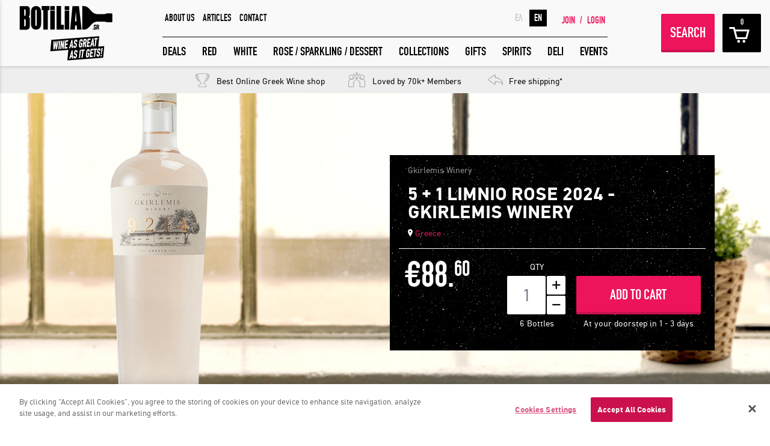

--- FILE ---
content_type: text/html; charset=utf-8
request_url: https://www.botilia.gr/en/p/rose-sparkling-dessert-wines/Limnio-Rose-Gkirlemis-Winery-case
body_size: 22307
content:








<!DOCTYPE html>

<html xmlns="http://www.w3.org/1999/xhtml"
lang="en"
prefix="og: http://ogp.me/ns# fb: http://ogp.me/ns/fb# product: http://ogp.me/ns/product#">
<head><meta http-equiv="content-language" content="en" /><link rel="canonical" href="https://www.botilia.gr/en/p/rose-sparkling-dessert-wines/Limnio-Rose-Gkirlemis-Winery-case" /><link rel="alternate" hreflang="en" href="https://www.botilia.gr/en/p/rose-sparkling-dessert-wines/Limnio-Rose-Gkirlemis-Winery-case" /><link rel="alternate" hreflang="el" href="https://www.botilia.gr/p/rose-afrwdh-epidorpia-krasia/Limnio-Rose-Gkirlemis-Winery-case" /><link rel="alternate" hreflang="x-default" href="https://www.botilia.gr/p/rose-afrwdh-epidorpia-krasia/Limnio-Rose-Gkirlemis-Winery-case" /><meta property="og:title" content="5 + 1 Limnio Rose 2024 - Gkirlemis Winery" /><meta property="og:keywords" content="rose wine, rose, greek wine, greece, domokos, limnio, gkirlemis winery" /><meta property="og:description" content="5 + 1 Limnio Rose 2024 is delicious Greek rose wine from the grape variety Limnio and the upcoming Gkirlemis Winery from Domokos" /><meta name="description" content="5 + 1 Limnio Rose 2024 is delicious Greek rose wine from the grape variety Limnio and the upcoming Gkirlemis Winery from Domokos" /><meta name="keywords" content="rose wine, rose, greek wine, greece, domokos, limnio, gkirlemis winery" /><meta property="product:retailer_item_id" content="Limnio-Rose-Gkirlemis-Winery-case" /><meta property="product:price:currency" content="EUR" /><meta property="product:price:amount" content="88.60" /><meta property="product:availability" content="available for order" /><meta property="product:condition" content="new" /><meta property="product:brand" content="Gkirlemis Winery" /><meta property="og:image" content="https://www.botilia.gr/Uploads/Media/products/product_9303/Limnio-Rose-Gkirlemis-Winery-case_new_20250415103012_250415103012591-og-en.png" /><meta property="og:type" content="product" /><meta property="og:image:width" content="1200" /><meta property="og:image:height" content="630" /><meta property="og:url" content="https://www.botilia.gr/en/p/rose-sparkling-dessert-wines/Limnio-Rose-Gkirlemis-Winery-case" /><meta property="IsRegistered" content="false" /><meta property="IsAuthenticated" content="true" /><title>
	5 + 1 Limnio Rose 2024 - Gkirlemis Winery - Botilia.gr
</title>


<link rel="dns-prefetch" href="https://fonts.googleapis.com" />	
<link rel="dns-prefetch" href="https://www.google.com" />	




<meta http-equiv="Content-Type" content="text/html; charset=utf-8" />
<meta content="IE=edge,chrome=1" http-equiv="X-UA-Compatible" />

<meta name="viewport" content="width=device-width, initial-scale=1.0, user-scalable=yes">

<meta name="format-detection" content="telephone=no">



<link rel="icon" type="image/png" href="/assets/images/botilia_favicon_228.png" />
<link rel="preload" as="font" href="/assets/fonts/cf_din_cnrg-webfont.woff2" type="font/woff2" crossorigin="anonymous">
<link rel="preload" as="font" href="/assets/fonts/cf_din_cnrgit-webfont.woff2" type="font/woff2" crossorigin="anonymous">
<link rel="preload" as="font" href="/assets/fonts/cfdinstd_bo-webfont.woff2" type="font/woff2" crossorigin="anonymous">
<link rel="preload" as="font" href="/assets/fonts/cfdinstd_bd-webfont.woff2" type="font/woff2" crossorigin="anonymous">
<link rel="preload" as="font" href="/assets/fonts/fontawesome-webfont.woff2" type="font/woff2" crossorigin="anonymous">
<link rel="preload" as="font" href="/assets/fonts/ionicons.ttf" type="application/octet-stream" crossorigin="anonymous">




<link href="/assets/stylesheets/bundle.css?v=j11Gx_yUIatn3pZbd4sTLNlh7zTpO6iKIG05meXgDxc1" rel="stylesheet"/>


<!--[if lte IE 8]>
    <link rel="stylesheet" href="/assets/stylesheets/IE8Style.css" />
<![endif]-->


<!--[if lt IE 9]>
    <script src="/Scripts/jquery-2.1.4.min.js"></script>
<![endif]-->

<script>
    var uiValues = {"CurrentLocale":"en","BeginCountdownAfterHours":12,"ProductStockThreshold":20,"ProductListApiEndpoint":"https://btl.botilia.gr/v4","CurrencySymbol":"€","TotalMembers":61800,"IsHomePage":false,"IpLanguage":"en","CartExpirationWarningMinutes":5,"Resources":{"res_username_invalid":"Username is invalid.","res_el":"Ελληνικά","res_en":"Αγγλικά","res_suggest_language":"Φαίνεται ότι η γλώσσα προτίμησης σου είναι τα #LANG#. Θέλεις να δεις το site στα #LANG#;","res_suggest_language_ip":"Φαίνεται ότι στην τοποθεσία σου, η προτεινόμενη γλώσσα είναι τα #LANG#. Θέλεις να δεις το site σε αυτή τη γλώσσα;","cartExpiresInMinutes":"Warning, your cart expires in 5 minutes!","cartHasExpired":"Your cart has just expired.","promptDeleteDeliveryInfo":"Are you sure you want to delete the selected delivery info?","promptDeleteCreditCard":"Are you sure you want to delete this card?","lbl_discovery":"WINE DEAL","btn_grab_it":"GRAB IT!","btn_see_more":"SEE MORE","lbl_free_shipping":"Free Shipping","lbl_no_results":"No results found.","lbl_search_results_count":"Found {0} products","popup_title_warning":"Warning","popup_title_error":"Something went wrong","popup_title_success":"Success","popup_title_info":"Information","err_passwords_empty":"Password can't be empty","ex_passwords_mismatch":"Passwords do not match","ex_password_min_length_error":"Password length must be at least 6 characters long.","filters_sorting_default":"Choose sorting...","filters_sorting_price_ascending":"Price (lower to higher)","filters_sorting_price_descending":"Price (higher to lower)","filters_sorting_rating_ascending":"Rating (lower to higher)","filters_sorting_rating_descending":"Rating (higher to lower)","send_to_friend_text":"Check out what I've discovered in Botilia.gr: https://www.botilia.gr/en/p/rose-sparkling-dessert-wines/Limnio-Rose-Gkirlemis-Winery-case","ex_invalid_email":"This does not look like a valid e-mail address","err_fields_empty":"These fields can't be left empty","filterPriceRanges":"[{ \"Label\": \"Up to 9€\", \"MinPrice\": 0, \"MaxPrice\": 9 }, { \"Label\": \"9€ - 16€\", \"MinPrice\": 9, \"MaxPrice\": 16 }, { \"Label\": \"16€ - 25€\", \"MinPrice\": 16, \"MaxPrice\": 25 }, { \"Label\": \"25€ - 35€\", \"MinPrice\": 25, \"MaxPrice\": 35 }, { \"Label\": \"35€ and over\", \"MinPrice\": 35, \"MaxPrice\": 999999 }]","payment_error":"Unfortunately your transaction was not accepted. Please try again later.","viva_errors_empty_cardholder":"You have not entered Name on Card!","viva_errors_number_or_cvv_empty":"Please type your card number and CVV","viva_errors_cardnumber_empty":"You have not typed a card number","viva_errors_cvv_empty":"You have not typed a CVV number","viva_errors_month_empty":"You have not typed the expiration month of your card","viva_errors_year_empty":"You have not typed the expiration year of your card","viva_errors_cannot_parse_date":"The expiration date of your card is not valid","viva_errors_empty_invalid_expiration_date":"Your card expiration number is not correct.","viva_errors_contact_support":"Your card details cannot be accepted.","viva_errors_empty_invalid_card_number":"Your card number is invalid.","add_to_favourites":"Add to Favorites","popup_title_som_gift_existing":"Recipient already has a taste profile","popup_text_som_gift_existing":"Do you want to choose among the perfect wines for your gift recipient?","popup_btn_yes_som_gift":"Yes, show me the wines he loves","popup_btn_no_som_gift":"No, I don't want to know","popup_warnings_selectdate":"Firstly, select date.","warning_outstock_lite":"YOU MISSED IT","lbl_pieces_singular":"Bottle","lbl_pieces_plural":"Bottles","lbl_temaxia2_singular":"item","lbl_temaxia2_plural":"items","lbl_remaining_plural":"ALMOST GONE","available_for_x_hours_more":"Available for <strong>{0}</strong> hours","available_for_x_hour_more":"Available for {0} hour","available_for_x_minutes_more":"Available for <strong>{0}</strong> minutes","available_for_x_minute_more":"Διαθέσιμο για <strong>1</strong> λεπτό","available_for_few_hours_more":"Available for <strong>few more hours</strong>","available_for":"Available for","day":"day","days":"days","search_page_url":"/en/search","vivaWalletChargeEndPoint":"https://api.vivapayments.com","superOffers":"[9458,8207,9885,6552,9347,9477,9236,9488,9498,9265,9184,9072,9938,9810,9549,8693,9085,9238,7876,9114,9808,8929,9663,9394,9745,9486,9677,9923,9148,8923,9968,9615,9958,9077,9816,9551,9671,6132,9603,9817,9586,9066,7946,9705,9595,9577,9608,8956,9219,9633]"},"SkipLoadingSideCart":false,"IsCheckoutPage":false,"FBAppId":"187245764732623","SiteLocation":"https://www.botilia.gr","IsFacebookUser":false,"User":10979641,"ImagesPathPrefix":"https://www.botilia.gr/Uploads/Media/products/product_"}
</script>

<script src="/bundles/more-scripts.js?v=VKbPx_1d7BXx5dDHZqaGE8KSz2zOwImXfI9p96GVBuM1"></script>




<script async defer crossorigin="anonymous" src="https://connect.facebook.net/en_US/sdk.js"></script>

<script defer src='https://www.google.com/recaptcha/api.js?hl=en'></script>




<!-- Start of Moosend Scripts -->
<script>
    !function (t, n, e, o, a) { function d(t) { var n = ~~(Date.now() / 3e5), o = document.createElement(e); o.async = !0, o.src = t + "?ts=" + n; var a = document.getElementsByTagName(e)[0]; a.parentNode.insertBefore(o, a) } t.MooTrackerObject = a, t[a] = t[a] || function () { return t[a].q ? void t[a].q.push(arguments) : void (t[a].q = [arguments]) }, window.attachEvent ? window.attachEvent("onload", d.bind(this, o)) : window.addEventListener("load", d.bind(this, o), !1) }(window, document, "script", "//cdn.stat-track.com/statics/moosend-tracking.min.js", "mootrack");
    mootrack('init', '11774100863d420c86d4790fcb938fd8');    
</script>






<!-- End of Moosend Scripts -->



<!-- Facebook Pixel Code -->
<script>
    !function (f, b, e, v, n, t, s) {
        if (f.fbq) return; n = f.fbq = function () {
            n.callMethod ?
                n.callMethod.apply(n, arguments) : n.queue.push(arguments)
        }; if (!f._fbq) f._fbq = n;
        n.push = n; n.loaded = !0; n.version = '2.0'; n.queue = []; t = b.createElement(e); t.async = !0;
        t.src = v; s = b.getElementsByTagName(e)[0]; s.parentNode.insertBefore(t, s)
    }(window,
        document, 'script', 'https://connect.facebook.net/en_US/fbevents.js');
    fbq('init', '1234197426595470'); // Insert your pixel ID here.
    fbq('track', 'PageView');
</script>
<noscript>
    <img height="1" width="1" style="display: none"
        src="https://www.facebook.com/tr?id=1234197426595470&ev=PageView&noscript=1" />
</noscript>
<!-- DO NOT MODIFY -->



<script>
      fbq('track', 'ViewContent', {
    content_name: '5 + 1 Limnio Rose 2024 - Gkirlemis Winery',    content_category: '',    content_ids: ['Limnio-Rose-Gkirlemis-Winery-case'],      content_type: 'product',
    value: '88.60',      currency: 'EUR'
      });
</script>



<!-- End Facebook Pixel Code -->







<!--<script type="text/javascript">
    (function (i, s, o, g, r, a, m) {
        i['GoogleAnalyticsObject'] = r; i[r] = i[r] || function () {
            (i[r].q = i[r].q || []).push(arguments)
        }, i[r].l = 1 * new Date(); a = s.createElement(o),
            m = s.getElementsByTagName(o)[0]; a.async = 1; a.src = g; m.parentNode.insertBefore(a, m)
    })(window, document, 'script', '//www.google-analytics.com/analytics.js', 'ga');
    //window.ga_debug = {trace: true};
    ga('create', 'UA-21278846-1', 'auto');    
    ga('require', 'ec');
    ga('set', 'currencyCode', 'EUR');
    ga('send', 'pageview');
</script>-->

<!-- Google Tag Manager -->
<script>(function (w, d, s, l, i) {
    w[l] = w[l] || []; w[l].push({
        'gtm.start':
            new Date().getTime(), event: 'gtm.js'
    }); var f = d.getElementsByTagName(s)[0],
        j = d.createElement(s), dl = l != 'dataLayer' ? '&l=' + l : ''; j.async = true; j.src =
            'https://www.googletagmanager.com/gtm.js?id=' + i + dl; f.parentNode.insertBefore(j, f);
    })(window, document, 'script', 'dataLayer', 'GTM-KTC8TT2');</script>
<!-- End Google Tag Manager -->






<link href="/assets/stylesheets/btl_wines_in_offer.css?dd6cb7d4-8267-48a0-a64f-7b6ca4003856" rel="stylesheet">


    


</head>
<body ng-app="webApp" ng-controller="mainController" class="page-232">

    <!-- Google Tag Manager (noscript) -->
    <noscript><iframe src="https://www.googletagmanager.com/ns.html?id=GTM-KTC8TT2"
    height="0" width="0" style="display:none;visibility:hidden"></iframe></noscript>
    <!-- End Google Tag Manager (noscript) -->

    

<div id="loader" style="display: none;" class="loader-v2">
    <div class="loader-holder">
        <img alt="" src="/assets/images/loading2.svg" class="loader-icon" />
        
        <h3>please wait...</h3>
    </div>
</div>

    
<div class="popup-lang-suggestion" style="display: none;">
    <span class="fa fa-times close"></span>
    <p></p>
    <a href="javascript:void(0)" class="popup-lang-suggestion-btn yes">ΝΑΙ</a>
    <a href="javascript:void(0)" class="popup-lang-suggestion-btn no">ΟΧΙ</a>

    <div class="checkbox-holder">
        <input type="checkbox" id="lang-suggest-chk" checked="checked" />
        <label for="lang-suggest-chk">Να μην ερωτηθώ ξανά</label>
    </div>

</div>

    
    <form method="post" action="/en/p/rose-sparkling-dessert-wines/Limnio-Rose-Gkirlemis-Winery-case" id="form1">
<div class="aspNetHidden">
<input type="hidden" name="__EVENTTARGET" id="__EVENTTARGET" value="" />
<input type="hidden" name="__EVENTARGUMENT" id="__EVENTARGUMENT" value="" />
<input type="hidden" name="__VIEWSTATE" id="__VIEWSTATE" value="ZASLIti/1xXj8luKCuGvH1aM+AJSlMenmG172Vb7HTsAQEVVs7+4bg9srwnu8dlOMjeo4FnDe36/G4CC7KcxMapbMKECxGjU1fN4uDEAiES5337PgIgBmuxiFQFsdZov5kLBADMI7jmvrlD44sKB8yAL5guzdxBXs5GQ5diyv9w/CKeK0S5bep8tE/cJ4i581JwYSXAxVgZxTcc4wkSTAiXPn3bpoMLpoNt/bkZfPVO+WEerBKuSze6c8Y98QtDUODWPfokr7OTDf5VjTGwD0Ft6q5jcHNl3Csll1spE2y0xJcCNZ4EFzEhG2qwjvont" />
</div>

<script type="text/javascript">
//<![CDATA[
var theForm = document.forms['form1'];
if (!theForm) {
    theForm = document.form1;
}
function __doPostBack(eventTarget, eventArgument) {
    if (!theForm.onsubmit || (theForm.onsubmit() != false)) {
        theForm.__EVENTTARGET.value = eventTarget;
        theForm.__EVENTARGUMENT.value = eventArgument;
        theForm.submit();
    }
}
//]]>
</script>


<div class="aspNetHidden">

	<input type="hidden" name="__VIEWSTATEGENERATOR" id="__VIEWSTATEGENERATOR" value="EA4EED36" />
	<input type="hidden" name="__VIEWSTATEENCRYPTED" id="__VIEWSTATEENCRYPTED" value="" />
	<input type="hidden" name="__EVENTVALIDATION" id="__EVENTVALIDATION" value="dIbOZm4KDwQY7hkAW6aB7KL6QogG/Tm/f3n1a52R35zJjOBJZMnWbxefI1XhYuPk8XDpsx81kQm8RDhGAPvHFuC6VqAvRx9S/ecy2hO6pLDVle/GPlgtIceFW32TGKVafVEwE02WV9cPm2HzHrxOuiM+eb+wEHJsvrND38edgbE8KolDgly1W0YCC7U4uShU796Z5Wqu0IoOSycZ2lJ+avaa7jQTdFoLkbyjoteJ/7ajmV2/trNnNApHJjdyGqiklLBL9FoCNT6ht7WvH9spCWKxJynAUHk6DpU8fQrZQZU=" />
</div>
        

    
<div class="filters">



    <div class="top">
        <div class="half">
            <h3>FILTERS</h3>
        </div>
        <div class="half">
            <a href="javascript:void(0)" class="closeFiltersBtn triggerCloseFilters"></a>
        </div>
    </div>

    <div class="wrap">

        <label for="searchWinos" class="searchWinos">
            <input id="searchWinos" placeholder="WHAT ARE YOU LOOKING FOR?" />
            <input type="submit">
        </label>

        <div class="filter-groups" ng-hide="filtersRequest.Filters.length > 0">
            <div class="filter-box" style="font-weight: bold; font-style: italic; color: #ed145b;">
                Filters are loading...
            </div>
        </div>

        <div class="filter-groups" ng-show="filtersRequest.Filters.length > 0">

            <div class="filter-box">
                <div class="gn-radio custom">
                    <h3 class="title">Price Range</h3>
                    <div class="scrollable">
                        <label ng-repeat="item in $root.filterPriceRanges" ng-class="{'checked': item.Label == $root.selectedFilterPriceRange.Label }">
                            <input type="radio" name="priceRange" ng-model="$root.selectedFilterPriceRange" ng-value="item" ng-change="applyPriceRange()" />
                            <span ng-bind="item.Label"></span>
                        </label>                       
                    </div>
                </div>
            </div>


            <div class="filter-box" ng-repeat="item in filtersRequest.Filters">

                <div class="gn-checkbox custom ignore">

                    <h3 class="title" ng-bind="item.Name">-</h3>

                    <div class="scrollable">

                        <label ng-repeat="child in item.Options" ng-class="{'checked': child.Selected }">
                            <input type="checkbox" name="type" ng-value="child.Value" ng-model="child.Selected" ng-change="filterProducts()" />
                            <span ng-bind="child.Name">-</span>
                            
                        </label>

                    </div>

                    <a href="javascript:void(0)" data-text="less options/more options" class="moreOptions" ng-show="item.Options.length > 6" onclick="moreOptions(this,event);">
                        <span>more options</span>
                    </a>

                </div>

            </div>            

            <div class="filter-box">
                <div class="gn-radio custom">
                    <h3 class="title">Sort by</h3>
                    <div class="scrollable">
                        <select ng-change="changeSorting()" ng-model="$root.selectedSortMode" ng-options="item.Text for item in sortingOptions">
                        </select>
                    </div>
                </div>
            </div>



        </div>

    </div>

</div>


    






<div class="main-menu-widget loggedout">

    

    



<div class="login-widget ">

    <div class="container loginCont">
        <div class="row">

            <div class="col-xxs-12 title title-login">MEMBER LOGIN</div>
            <div class="col-xxs-12 title title-forgot" style="display:none;">FORGOT YOUR PASSWORD?</div>

            <div class="col-xxs-12 col-md-8 loginForm">

                <div class="row">

                    <div class="col-sm-7 col-lg-6">

                        <div class="form-login">
                            <input name="ctl00$ctl00$PlaceHolderMain$PrimaryHeader$LoginForm$txtUsername" type="email" autocomplete="off" id="PlaceHolderMain_PrimaryHeader_LoginForm_txtUsername" tabindex="1" class="ip-text txt-username" placeholder="USERNAME (email)" />
                            <input name="ctl00$ctl00$PlaceHolderMain$PrimaryHeader$LoginForm$txtPassword" type="password" id="PlaceHolderMain_PrimaryHeader_LoginForm_txtPassword" tabindex="2" class="ip-text txt-password" placeholder="PASSWORD" />                            
                            <input id="PlaceHolderMain_PrimaryHeader_LoginForm_chkRemember" type="checkbox" name="ctl00$ctl00$PlaceHolderMain$PrimaryHeader$LoginForm$chkRemember" tabindex="3" /><label for="PlaceHolderMain_PrimaryHeader_LoginForm_chkRemember">Remember me</label>
                            
                            <div id="PlaceHolderMain_PrimaryHeader_LoginForm_divError" class="bt-alerts failure login-failure" style="display:none"></div>


                            <div class="controls">
                                <a onclick="return validateLoginForm();" id="PlaceHolderMain_PrimaryHeader_LoginForm_lnkSubmit" tabindex="4" class="btn join-med lnk-login" href="javascript:__doPostBack(&#39;ctl00$ctl00$PlaceHolderMain$PrimaryHeader$LoginForm$lnkSubmit&#39;,&#39;&#39;)">LOGIN</a>
                                <a href="javascript:void(0)" class="forgotBtn show-forgot">Forgot your password?</a>
                            </div>
                        </div>

                        <div class="form-forgot" style="display: none;">
                            <input name="ctl00$ctl00$PlaceHolderMain$PrimaryHeader$LoginForm$txtForgot" type="email" id="PlaceHolderMain_PrimaryHeader_LoginForm_txtForgot" tabindex="5" class="ip-text forgot-email" placeholder="your email" />
                            <div class="bt-alerts forgot-success success" style="display: none;"></div>
                            <div class="bt-alerts forgot-failure failure" style="display: none;"></div>


                            <div class="controls">
                                <a href="javascript:void(0)" tabindex="6" class="btn join-med lnk-forgot">SEND ME</a>
                                <a href="javascript:void(0)" tabindex="7" class="forgotBtn show-login">Return to login form</a>
                            </div>
                        </div>



                    </div>

                    <div class="col-sm-5 col-lg-6 social">
                        
                        <span class="sep"></span>
                        <a href="Javascript:void(0)" onclick="javascript:FBLogin();" class="btn fb-lg fb-login">LOGIN WITH FACEBOOK</a>

                        
<div class="fb-disclaimer bigger">
    <p></p>
</div>


                        
                        
                    </div>
                    <div class=""></div>
                </div>

            </div>

            <div class="col-xxs-12 col-md-4 registerWrapper">

                <h3 class="title">GREAT WINES FROM AROUND THE WORLD IN GREAT DEALS!</h3>

                <a href="/en/member-signup" class="registerLink">JOIN</a>

            </div>

            <a href="#" class="closeBtn triggerLogin"></a>

        </div>
    </div>

</div>




    <div class="main-menu-wrapper">

        <a href="javascript:void(0)" class="hamburger triggerMobMenu">
            <span></span>
            <span></span>
            <span></span>
        </a>

        <a href="/en" class="logo">
            <img src="/assets/images/svg/botilia_logo_moto.svg" class="large">
            <img src="/assets/images/svg/botilia_logo.svg" class="middle" alt="">
            <img src="/assets/images/svg/botilia_logo.svg" class="scroll-img" alt="" >
        </a>

        <div class="main-navigation cs-cont">
            




<div class="top-nav">

    
<div class="links">
    
            <a href="/en/botilia/about-us">ABOUT US</a>
        
            <a href="https://blog.botilia.gr/en/">ARTICLES</a>
        
            <a href="/en/botilia/contact">CONTACT</a>
        
</div>


    <a href="/en/invite-friends" class="btn freeBottle log"><img src="[data-uri]" alt="">FREE WINE</a>

    

    
<div class="reglogin unlog">

    <a href="/en/member-signup">JOIN</a>

    <span class="slash">/</span>

    <a href="javascript:void(0)" class="triggerLogin">LOGIN</a>

</div>


    
<div class="lang">

    
    <a href="/p/rose-afrwdh-epidorpia-krasia/Limnio-Rose-Gkirlemis-Winery-case" class="">ΕΛ</a>
    
    <a href="javascript:void(0)" class="active">EN</a>
    
</div>

</div>

            
<div class="bottom-nav">

    <ul class="main-ul">
        
                <li>
                    <a target="" href="/en/categories/wine-deals">DEALS</a>
                </li>
            
                <li>
                    <a target="" href="/en/categories/red-wines">RED</a>
                </li>
            
                <li>
                    <a target="" href="/en/categories/white-wines">WHITE</a>
                </li>
            
                <li>
                    <a target="" href="/en/categories/rose-sparkling-desert">ROSE / SPARKLING / DESSERT</a>
                </li>
            
                <li>
                    <a target="" href="/en/categories/wine-ideas">COLLECTIONS</a>
                </li>
            
                <li>
                    <a target="" href="/en/categories/gifts">GIFTS</a>
                </li>
            
                <li>
                    <a target="" href="/en/categories/wine-ideas/spirits">SPIRITS</a>
                </li>
            
                <li>
                    <a target="" href="/en/categories/wine-ideas/delicatessen-products">DELI</a>
                </li>
            
                <li>
                    <a target="" href="/en/categories/wine-events">EVENTS</a>
                </li>
            
    </ul>

</div>

        </div>

        <div class="action-btns">

        	
<div class="mb-lang">

    
    <a href="/p/rose-afrwdh-epidorpia-krasia/Limnio-Rose-Gkirlemis-Winery-case" class="">ΕΛ</a>
    
    <a href="javascript:void(0)" class="active">EN</a>
    
</div>


            <a href="javascript:void(0)" class="btn searchBtn triggerFilters" ng-click="renderFilters()">SEARCH</a>

            
            <a href="javascript:void(0)" ng-click="toggleCart()" class="basketBtn x-log"><span class="items" ng-bind="cart.TotalPieces"></span></a>
            
<div class="reglogin unlog">

    <a href="/en/member-signup">JOIN</a>

    <span class="slash">/</span>

    <a href="javascript:void(0)" class="triggerLogin">LOGIN</a>

</div>


        </div>

    </div>

    





<div class="mobile-menu">

    <div class="scrollable-area">

        <div class="mb-top">

            <div class="cols">

                <a href="#" class="closeMobBtn triggerMobMenu"></a>

            </div>

            <div class="cols mid-col">
                <img src="/assets/images/svg/botilia_logo.svg" alt="">
            </div>

            <div class="cols">

                

                
<div class="reglogin unlog">

    <a href="/en/member-signup">JOIN</a>

    <span class="slash">/</span>

    <a href="javascript:void(0)" class="triggerLogin">LOGIN</a>

</div>


            </div>

        </div>

        <div class="mb-middle">

            <ul class="mob-ul">
                
                        <li><a href="/en/categories/wine-deals">DEALS</a></li>
                    
                        <li><a href="/en/categories/red-wines">RED</a></li>
                    
                        <li><a href="/en/categories/white-wines">WHITE</a></li>
                    
                        <li><a href="/en/categories/rose-sparkling-desert">ROSE / SPARKLING / DESSERT</a></li>
                    
                        <li><a href="/en/categories/wine-ideas">COLLECTIONS</a></li>
                    
                        <li><a href="/en/categories/gifts">GIFTS</a></li>
                    
                        <li><a href="/en/categories/wine-ideas/spirits">SPIRITS</a></li>
                    
                        <li><a href="/en/categories/wine-ideas/delicatessen-products">DELI</a></li>
                    
                        <li><a href="/en/categories/wine-events">EVENTS</a></li>
                    
            </ul>

        </div>

        <!--
<div class="mb-lang">

    
    <a href="/p/rose-afrwdh-epidorpia-krasia/Limnio-Rose-Gkirlemis-Winery-case" class="">ΕΛ</a>
    
    <a href="javascript:void(0)" class="active">EN</a>
    
</div>
-->

        <div class="mb-bottom">

            
<div class="links">
    
            <a href="/en/botilia/about-us">ABOUT US</a>
        
            <a href="https://blog.botilia.gr/en/">ARTICLES</a>
        
            <a href="/en/botilia/contact">CONTACT</a>
        
</div>




            <div class="mb-social">
                
<a href="https://www.facebook.com/botilia.gr" target="_blank" class="fb-small"></a>
<a href="https://twitter.com/botiliagr" target="_blank" class="tw-small"></a>
<a href="https://www.instagram.com/botiliagr/" target="_blank" class="insta-small"></a>
            </div>


            <span class="free">Great wines from around the world in great deals</span>

        </div>

        <div class="subscribe unlog">

            <label for="subscribe-mail">
                <input type="text" id="subscribe-mail" name="subscribe-mail"
                    placeholder="YOUR EMAIL HERE">
            </label>

            <input type="submit" class="btn subscriptionBtn" value="SUBMIT">
        </div>

    </div>

</div>


    
<div class="wino-srcoll-details">

    <div class="inlines">
        <h3 class="wino-name">
            5 + 1 LIMNIO ROSE 2024 - GKIRLEMIS WINERY</h3>
    </div>

    <div class="inlines small">

        <span id="PlaceHolderMain_PrimaryHeader_ProductStickyHeader_divAddToCart">
            <a href="javascript:void(0)" ng-click="addToCart('9303', specificProductQuantity)" class="btn addCartBtn">ADD TO CART</a>
        </span>

        <h5 class="cur-price">
            €88.<sup>60</sup></h5>

    </div>

</div>


</div>


    
<div class="basketCart-widget">

    <div class="top">

        <div class="left">
            <h3>SHOPPING CART</h3>
            <span class="items" ng-show="cart.TotalPieces > 0">{{cart.TotalPieces}} <span ng-show="cart.TotalPieces == 1">item in cart</span><span ng-show="cart.TotalPieces > 1">items in cart</span></span>
        </div>

        <a href="javascript:void(0)" class="closeBasketBtn" onclick="hideBasketCart(event);"></a>

        <div class="timeLeft" ng-show="cart.Products.length > 0 && !cart.IsLocked">
            
        </div>
    </div>

    <div class="scrollable" ng-class="{cartLocked: cart.IsLocked}">

        <p ng-show="cart.IsLocked" style="color: #000">Your cart is locked and unlocks in {{cart.UnlocksInMinutes}} minutes</p>

        <div class="tb-line x-sixWinos" ng-repeat="item in cart.Products">

            <div class="wino-img-wrap">
                <img ng-src="{{item.Photo}}" alt="" class="bottle">
            </div>

            <div class="center-wrap">

                <div class="fixed-height">

                    <div class="wino-title">
                        {{item.Name}}
                    </div>

                    <span class="variety">{{item.SubTitle}}</span>

                </div>

                <div class="wino-quantity-widget">

                    <span class="labels inbl">QTY</span>

                    <input type="text" name="quantity" class="input-num inbl" ng-model="item.Quantity" readonly>

                    <div class="controls inbl">

                        <span class="minus" ng-click="decreaseQuantity(item)"><i class="ion-minus-round"></i></span>
                        <span class="plus" ng-click="increaseQuantity(item)"><i class="ion-plus-round"></i></span>

                    </div>

                    <a href="javascript:void(0)" ng-click="removeFromCart(item.ProductId)" class="delete-wino inbl">Remove</a>

                </div>

            </div>

            <div class="price-wrap">

                <span class="num">{{item.ProductPiecesCount}} 
                    <span ng-show="item.ProductPiecesCount == 1">item</span>
                    <span ng-show="item.ProductPiecesCount > 1">items</span>
                    <span></span>
                </span>

                <h5 class="cur-price" ng-bind-html="item.PriceHtml"></h5>

            </div>

        </div>


        

<div class="aligner display-none" ng-show="cart.TotalPieces == 0" ng-class="{'display-none': cart.TotalPieces > 0, 'display-block': cart.TotalPieces == 0 }">
    <div class="cart-empty">
        <img src="[data-uri]" />
        <h3>SOME MAY SEE THE GLASS HALF FULL.<BR/>ONE THING IS FOR SURE. YOUR CART IS DEFINITELY EMPTY!</BR> WHY DON'T YOU PUT SOME GREAT WINES IN HERE?</h3>
    </div>
</div>





    </div>

    <div class="bottom">

        
        <a href="/en/purchase/checkout" class="btn commonBtn paymentBtn" ng-show="cart.Products.length > 0 && !cart.IsLocked">PROCEED TO CHECKOUT</a>

        <div class="summary">

            <span>TOTAL €</span>

            <h5 class="cur-price" ng-bind-html="cart.TotalHtml"></h5>

        </div>

    </div>

</div>


    <div class="main-wrapper" data-xthreshold="150">       

        <div id="page-content" ng-hide="$root.filterMode">
            
    <script>
        $(document).ready(function () { GEE_ProductDetails({"Title":"5 + 1 Limnio Rose 2024 - Gkirlemis Winery","Id":9303,"SalesPrice":88.6,"PrimaryCategoryName":"Rose/Sparkling/Dessert"}); });        
    </script>
    
<script type="application/ld+json">
{"@context":"https://schema.org","@type":"Product","productID":9303,"description":"5 + 1 Limnio Rose 2024 is delicious Greek rose wine from the grape variety Limnio and the upcoming Gkirlemis Winery from Domokos","name":"5 + 1 Limnio Rose 2024 - Gkirlemis Winery","image":"https://www.botilia.gr/Uploads/Media/products/product_9303/Limnio-Rose-Gkirlemis-Winery-case_new_20250415103012_250415103012591.png","brand":"Gkirlemis Winery","slogan":"Elegance in all its glory!","color":"","inLanguage":"en","offers":{"@type":"Offer","priceCurrency":"EUR","url":"/en/p/rose-sparkling-dessert-wines/Limnio-Rose-Gkirlemis-Winery-case","availability":"https://schema.org/InStock","price":"88.60","priceValidUntil":""},"additionalProperty":[{"@type":"PropertyValue","name":"Type","value":"Dry"},{"@type":"PropertyValue","name":"Year","value":"2024"},{"@type":"PropertyValue","name":"Alcohol","value":"12.5%"},{"@type":"PropertyValue","name":"Origin","value":"Domokos"},{"@type":"PropertyValue","name":"Variety","value":"Limnio"},{"@type":"PropertyValue","name":"Aromas","value":"Strawberry, cherry, cranberry, white rose, dough, apricot"},{"@type":"PropertyValue","name":"Bottle Size","value":"750ml"},{"@type":"PropertyValue","name":"Serving temperature","value":"8°C"},{"@type":"PropertyValue","name":"Aging","value":"2 years"},{"@type":"PropertyValue","name":"Closure","value":"Glass"},{"@type":"PropertyValue","name":"Organic","value":"No"}]}
</script>

    <div class="achievements-widget home">
<div class="front">
<div class="aw-field best-online">Best Online Greek Wine shop</div>
<div class="aw-field trusted-by">Loved by 70k+ Members</div>
<div class="aw-field free-returns">Free shipping*</div>
</div>
<div class="back">
<div class="aw-field free-delivery">Free returns</div>
<div class="aw-field bottles-sold">More than 1,800,000 bottles delivered</div>
<div class="aw-field wine-love">Customer Reviews: 9,8/10</div>
</div>
</div>



    <div>

        <div id="PlaceHolderMain_PlaceHolderCommonMain_divNormalStyle" class="wino-image-widget">

            

<div class="bg-area">

    <div class="theme-bg product-bg-7"></div>

    <div class="table-bg" style="background-image: url('/assets/images/winos-themes/table.png')"></div>

</div>


            <div class="wino-content container">
                <div class="inner">

                    

<div class="wino-bottle">
    <img src="https://www.botilia.gr/Uploads/Media/products/product_9303/Limnio-Rose-Gkirlemis-Winery-case_new_20250415103012_250415103012591.png" id="PlaceHolderMain_PlaceHolderCommonMain_ProductMainPhoto_imgProduct" itemprop="image" alt="5 + 1 Limnio Rose 2024 - Gkirlemis Winery" />
</div>

                    <div class="card-wrapper">
                        




<div class="wino-card">

    <div class="top">
        <a href="/en/winemaker/gkirlemi-winery/" id="PlaceHolderMain_PlaceHolderCommonMain_ProductBlackBox_lnkManufacturer" class="color">Gkirlemis Winery</a>

        

        <h1 class="wino-title">
            5 + 1 LIMNIO ROSE 2024 - GKIRLEMIS WINERY</h1>

        <div class="details">

            

            

        </div>

        <span class="origin"><i class="ionicons ion-ios-location"></i>&nbsp;&nbsp;<a href="/en/categories/all-products#!?data=%5B64%5D&orderby=Ascending&sortby=SalesPrice" id="PlaceHolderMain_PlaceHolderCommonMain_ProductBlackBox_rpOrigin_lnkFilter_0" class="color-default" rel="nofollow">Greece</a></span>

        

    </div>

    <div class="bottom">

        <div id="PlaceHolderMain_PlaceHolderCommonMain_ProductBlackBox_divPrices" class="wino-price">            

            <!-- <h6 id="PlaceHolderMain_PlaceHolderCommonMain_ProductBlackBox_lblOldPrice" class="original-price">€114.<sup>60</sup></h6>             -->
            <h5 class="cur-price">
                €88.<sup>60</sup></h5>

        </div>

        <div id="PlaceHolderMain_PlaceHolderCommonMain_ProductBlackBox_divQuantity" class="wino-quantity">

            <span class="labels">QTY</span>

            <div class="quantity-controller">

                <input type="text" name="quantity" id="input-num" ng-model="specificProductQuantity">

                <div class="controls">

                    <span class="plus" ng-click="specificProductQuantity < 1002 ? increaseSpecificProductQuantity() : ''"><i class="ion-plus-round"></i></span>
                    <span class="minus" ng-click="decreaseSpecificProductQuantity()"><i class="ion-minus-round"></i></span>

                </div>

            </div>

            <span id="PlaceHolderMain_PlaceHolderCommonMain_ProductBlackBox_lblPiecesCount" class="labels">6 Bottles</span>
        </div>

        <div id="PlaceHolderMain_PlaceHolderCommonMain_ProductBlackBox_divAddCart" class="addCart-wrapper">


            
            <a href="javascript:void(0)" ng-click="addToCart('9303', specificProductQuantity)" class="btn addCartBtn">ADD TO CART
                <span id="PlaceHolderMain_PlaceHolderCommonMain_ProductBlackBox_spanBottlesLeft" class="bottles-left"></span>
            </a>
            <span id="PlaceHolderMain_PlaceHolderCommonMain_ProductBlackBox_deliveryLbl" class="labels">At your doorstep in 1 - 3 days</span>
            </div>


        

        

    </div>

</div>


                    </div>

                </div>
            </div>
        </div>

        



        <div class="wino-article-widget">
            <div class="container">

                <div class="quote-wrapper">
                    <div>
                        <h3 class="quote">
                            Elegance in all its glory!
                        </h3>
                        

<div ng-controller="shareController">
    <div class="share-widget" style="text-align: center; border: 0">
        <div class="socials" style="float: none;">
            <span class="sc-caption">SHARE IT</span>
            <a onclick="OpenWindow('https://www.facebook.com/dialog/share?app_id=187245764732623&display=popup&href=https%3a%2f%2fwww.botilia.gr%2fen%2fp%2frose-sparkling-dessert-wines%2fLimnio-Rose-Gkirlemis-Winery-case&redirect_uri=https%3a%2f%2fwww.botilia.gr%2fen%2fp%2frose-sparkling-dessert-wines%2fLimnio-Rose-Gkirlemis-Winery-case')" href="javascript:void(0)" class="fb-small"></a>
            <a onclick="OpenWindow('http://www.facebook.com/dialog/send?app_id=187245764732623&link=https%3a%2f%2fwww.botilia.gr%2fen%2fp%2frose-sparkling-dessert-wines%2fLimnio-Rose-Gkirlemis-Winery-case&redirect_uri=https%3a%2f%2fwww.botilia.gr%2fen%2fp%2frose-sparkling-dessert-wines%2fLimnio-Rose-Gkirlemis-Winery-case')" href="javascript:void(0)" class="messenger-small"></a>
            
        </div>
    </div>
    <div class="remodal formTheme" data-remodal-id="send-to-friend">
        <button data-remodal-action="close" class="remodal-close"></button>
        <div class="form-box clearheight">
            <h4 class="caption">SEND PAGE TO FRIEND</h4>

            <input type="hidden" class="hfSenderName" value="" />

            <div class="col-xxs-12 pd7">
                <input type="text" class="txtSenderName" placeholder="YOUR NAME" ng-model="sender" />
            </div>

            <div class="col-xxs-12 pd7">
                <input type="text" class="txtFriendEmail" placeholder="YOUR FRIEND'S EMAIL" ng-model="receiver" />
            </div>

            <div class="col-xxs-12 pd7">
                <textarea rows="3" class="txtFriendMessage" placeholder="YOUR MESSAGE HERE" ng-model="message"></textarea>
            </div>

        </div>

        <button class="remodal-confirm btn saveBtn" ng-click="sendToFriend()">SEND</button>
    </div>
</div>



                    </div>
                </div>





                <div class="small-container">
                    <div class="text-section">
                        
                    </div>
                    <div class="text-section">
                        
<a href="javascript:void(0)" class="text-title">
    <span>Why do we love it?</span>
</a>

<div class="editor article expanded">

    <p>Limnio rosé Gkirlemis Winery is an amazing rosé wine, in an even more amazing bottle. The bottle shouts elegance and if you try the content, you will find that the interior matches perfectly with the exterior!</p>
<p>In 2007 Gkirlemis family started, with the help of a team of experienced viticulturists and oenologists, the studies and experiments to select the most suitable varieties to be planted in the 350 acres of privately owned vineyards in Domokos. From the very first bottling the results were quite encouraging but this year we consider that they are going through their best phase. Probably because the vines have grown and give better-quality fruit. After the "classic" varieties, they decided to deal with more special ones, so Limnio Rose was born. Limnio was planted in the privately owned vineyards in Domokos in 2009 and the first bottling came about 10 years later. The wine fermented and matured in stainless steel tanks, with fine wine lees for 3 months. The result is elegant and packed with strawberry aromas.</p>
<p>Limnio rosé Gkirlemis Winery is the rosé that will accompany gracefully your burratas and pizzas!</p>


</div>

                        
<div class="details-icons">
    <div class="row cs-row">
      
         <div class="col-xxs-3 col-sm-3 icon-box">

            <div id="PlaceHolderMain_PlaceHolderCommonMain_ProductDetailsIcons_divColor" class="icon" style="background-image: url(&#39;/assets/images/bg-images/wine-icons-1.png&#39;)">
            </div>

            <h4 class="field">COLOR</h4>

            <h3 class="value">
                
            </h3>

        </div>

        <div class="col-xxs-3 col-sm-3 icon-box">

            <div id="PlaceHolderMain_PlaceHolderCommonMain_ProductDetailsIcons_divAroma" class="icon" style="background-image:url(&#39;/assets/images/bg-images/fruity_629.png&#39;)">
            </div>

            <h4 class="field">AROMA</h4>

            <h3 class="value">
                MEDIUM</h3>

        </div>

        <div class="col-xxs-3 col-sm-3 icon-box">

            <div id="PlaceHolderMain_PlaceHolderCommonMain_ProductDetailsIcons_divBody" class="icon" style="background-image:url(&#39;/assets/images/bg-images/body_577.png&#39;)">
            </div>

            <h4 class="field">BODY</h4>

            <h3 class="value">
                MEDIUM
            </h3>

        </div>

        <div class="col-xxs-3 col-sm-3 icon-box">

            <div id="PlaceHolderMain_PlaceHolderCommonMain_ProductDetailsIcons_divAcidity" class="icon" style="background-image: url(&#39;/assets/images/bg-images/wine-icons-4.png&#39;)">
            </div>

            <h4 class="field">ACIDITY</h4>

            <h3 class="value">
                
            </h3>

        </div>
    </div>

</div>

                    </div>

                    <div class="text-section">
                        
<a href="javascript:void(0)" class="text-title">
    <span>Tastes Like</span>
</a>

<div class="editor article expanded">

    <p>Limnio rosé Gkirlemis Winery has pale pink color and delicate aromas of strawberry, cherry, cranberry, white rose, dough and apricot.</p>
<p>In the mouth it has medium body, medium (+) acidity and a discreet oily texture. Juicy red fruits are mixed with notes of white flowers, icing sugar and dough.</p>

</div>

                    </div>

                    <div class="text-section">
                        
<a href="javascript:void(0)" class="text-title">
    <span>
        Technical stuff</span>
</a>

<div class="article expanded">

    <div class="educate">

        <table class="details-tb">
            
                    <tr id="PlaceHolderMain_PlaceHolderCommonMain_ProductAttributesTable_rpProps_tr_0">
	<td><span id="PlaceHolderMain_PlaceHolderCommonMain_ProductAttributesTable_rpProps_lblPropertyName_0">Color</span>:&nbsp;</td>
	<td>
                            <span id="PlaceHolderMain_PlaceHolderCommonMain_ProductAttributesTable_rpProps_lblPropertyValue_0">Rose</span>
                        </td>
</tr>

                
                    <tr id="PlaceHolderMain_PlaceHolderCommonMain_ProductAttributesTable_rpProps_tr_1">
	<td><span id="PlaceHolderMain_PlaceHolderCommonMain_ProductAttributesTable_rpProps_lblPropertyName_1">Type</span>:&nbsp;</td>
	<td>
                            <span id="PlaceHolderMain_PlaceHolderCommonMain_ProductAttributesTable_rpProps_lblPropertyValue_1">Dry</span>
                        </td>
</tr>

                
                    <tr id="PlaceHolderMain_PlaceHolderCommonMain_ProductAttributesTable_rpProps_tr_2">
	<td><span id="PlaceHolderMain_PlaceHolderCommonMain_ProductAttributesTable_rpProps_lblPropertyName_2">Year</span>:&nbsp;</td>
	<td>
                            <span id="PlaceHolderMain_PlaceHolderCommonMain_ProductAttributesTable_rpProps_lblPropertyValue_2">2024</span>
                        </td>
</tr>

                
                    <tr id="PlaceHolderMain_PlaceHolderCommonMain_ProductAttributesTable_rpProps_tr_3">
	<td><span id="PlaceHolderMain_PlaceHolderCommonMain_ProductAttributesTable_rpProps_lblPropertyName_3">Alcohol</span>:&nbsp;</td>
	<td>
                            <span id="PlaceHolderMain_PlaceHolderCommonMain_ProductAttributesTable_rpProps_lblPropertyValue_3">12.5%</span>
                        </td>
</tr>

                
                    <tr id="PlaceHolderMain_PlaceHolderCommonMain_ProductAttributesTable_rpProps_tr_4">
	<td><span id="PlaceHolderMain_PlaceHolderCommonMain_ProductAttributesTable_rpProps_lblPropertyName_4">Origin</span>:&nbsp;</td>
	<td>
                            <span id="PlaceHolderMain_PlaceHolderCommonMain_ProductAttributesTable_rpProps_lblPropertyValue_4">Domokos</span>
                        </td>
</tr>

                
                    <tr id="PlaceHolderMain_PlaceHolderCommonMain_ProductAttributesTable_rpProps_tr_5">
	<td><span id="PlaceHolderMain_PlaceHolderCommonMain_ProductAttributesTable_rpProps_lblPropertyName_5">Variety</span>:&nbsp;</td>
	<td>
                            <span id="PlaceHolderMain_PlaceHolderCommonMain_ProductAttributesTable_rpProps_lblPropertyValue_5">Limnio</span>
                        </td>
</tr>

                
                    <tr id="PlaceHolderMain_PlaceHolderCommonMain_ProductAttributesTable_rpProps_tr_6">
	<td><span id="PlaceHolderMain_PlaceHolderCommonMain_ProductAttributesTable_rpProps_lblPropertyName_6">Aromas</span>:&nbsp;</td>
	<td>
                            <span id="PlaceHolderMain_PlaceHolderCommonMain_ProductAttributesTable_rpProps_lblPropertyValue_6">Strawberry, cherry, cranberry, white rose, dough, apricot</span>
                        </td>
</tr>

                
                    <tr id="PlaceHolderMain_PlaceHolderCommonMain_ProductAttributesTable_rpProps_tr_7">
	<td><span id="PlaceHolderMain_PlaceHolderCommonMain_ProductAttributesTable_rpProps_lblPropertyName_7">Bottle Size</span>:&nbsp;</td>
	<td>
                            <span id="PlaceHolderMain_PlaceHolderCommonMain_ProductAttributesTable_rpProps_lblPropertyValue_7">750ml</span>
                        </td>
</tr>

                
                    <tr id="PlaceHolderMain_PlaceHolderCommonMain_ProductAttributesTable_rpProps_tr_8">
	<td><span id="PlaceHolderMain_PlaceHolderCommonMain_ProductAttributesTable_rpProps_lblPropertyName_8">Barrique</span>:&nbsp;</td>
	<td>
                            <span id="PlaceHolderMain_PlaceHolderCommonMain_ProductAttributesTable_rpProps_lblPropertyValue_8">-</span>
                        </td>
</tr>

                
                    <tr id="PlaceHolderMain_PlaceHolderCommonMain_ProductAttributesTable_rpProps_tr_9">
	<td><span id="PlaceHolderMain_PlaceHolderCommonMain_ProductAttributesTable_rpProps_lblPropertyName_9">Serving temperature</span>:&nbsp;</td>
	<td>
                            <span id="PlaceHolderMain_PlaceHolderCommonMain_ProductAttributesTable_rpProps_lblPropertyValue_9">8°C</span>
                        </td>
</tr>

                
                    <tr id="PlaceHolderMain_PlaceHolderCommonMain_ProductAttributesTable_rpProps_tr_10">
	<td><span id="PlaceHolderMain_PlaceHolderCommonMain_ProductAttributesTable_rpProps_lblPropertyName_10">Aging</span>:&nbsp;</td>
	<td>
                            <span id="PlaceHolderMain_PlaceHolderCommonMain_ProductAttributesTable_rpProps_lblPropertyValue_10">2 years</span>
                        </td>
</tr>

                
                    <tr id="PlaceHolderMain_PlaceHolderCommonMain_ProductAttributesTable_rpProps_tr_11">
	<td><span id="PlaceHolderMain_PlaceHolderCommonMain_ProductAttributesTable_rpProps_lblPropertyName_11">Closure</span>:&nbsp;</td>
	<td>
                            <span id="PlaceHolderMain_PlaceHolderCommonMain_ProductAttributesTable_rpProps_lblPropertyValue_11">Glass</span>
                        </td>
</tr>

                
                    <tr id="PlaceHolderMain_PlaceHolderCommonMain_ProductAttributesTable_rpProps_tr_12">
	<td><span id="PlaceHolderMain_PlaceHolderCommonMain_ProductAttributesTable_rpProps_lblPropertyName_12">Organic</span>:&nbsp;</td>
	<td>
                            <span id="PlaceHolderMain_PlaceHolderCommonMain_ProductAttributesTable_rpProps_lblPropertyValue_12">No</span>
                        </td>
</tr>

                
        </table>

        


        <div class="bottle">
            <h4 class="title">
                5 + 1 LIMNIO ROSE 2024 - GKIRLEMIS WINERY</h4>
        </div>

    </div>

</div>

                    </div>
                </div>
            </div>
        </div>

        

        
<div class="pair-food-widget">

    <h2 class="pair">PAIR IT</h2>

    
    <h3 class="food-types">Pair it with pizza Margherita, burrata with strawberries, shrimp pasta</h3>
    
            <div class="food-recipe-widget">

                <div class="small-container">

                    <div class="border">

                        <h3 class="recipe-name triggerToggler">
                            <span>
                                Pizza with prosciutto and arugula</span>
                        </h3>

                        <div class="inner">

                            <div class="countable">

                                <div class="food-img-wrap triggerToggleRecipe">
                                    <div id="PlaceHolderMain_PlaceHolderCommonMain_ProductPairFood_rpRecipes_bgRecipe_0" class="food-img" style="background-image:url(&#39;https://blog.botilia.gr/media/1296/pizza_prosciutto.jpg?width=500&amp;height=316&amp;mode=crop&amp;scale=both&amp;format=png&#39;);"></div>
                                </div>

                                <div class="content clearfix">

                                    <div class="row">

                                        <div class="col-xs-12 col-sm-5">
                                            <div class="editor">
                                                <ul>
<li>1/2 cup tomato sauce</li>
<li>1 tsp. of grated red pepper</li>
<li>1/4 tsp. oregano</li>
<li>2 tbsps. of olive oil</li>
<li>1 ball of pizza dough, flattened</li>
<li>3/4 cup mozzarella, grated</li>
<li>4 slices of prosciutto, cut into four</li>
<li>1/4 cup mushrooms cut into slices</li>
<li>1/2 small red onion, sliced ​​thinly</li>
<li>1-2 tbsps. Parmesan cheese, grated</li>
<li>1 cup of rocket</li>
</ul>
                                            </div>
                                        </div>

                                        <div class="col-xs-12 col-sm-7">
                                            <div class="editor">
                                                <p>Preheat the oven to 200oC.</p>
<p>In a bowl, mix tomato sauce, oregano and red pepper. Apply the mixture over the flattened pizza dough. Cover with the half grated mozzarella.</p>
<p>Spread prosciutto, mushrooms and onion evenly and sprinkle with the rest of the mozzarella.</p>
<p>Brush the dough crust with olive oil and sprinkle with the grated parmesan cheese.</p>
<p>Place the pizza on baking paper sheet and bake until the cheese gets a golden color, about 10 to 12 minutes.</p>
<p>While the pizza is in the oven, put the rocket, 1 tablespoon of olive oil and a little salt in a small bowl and mix it up.</p>
<p>Remove the pizza from the oven. Let it cool for 5 minutes and then apply the rocket mix. Cut the pizza and serve it warm or at room temperature.</p>
<p> </p>
                                            </div>
                                        </div>

                                    </div>

                                </div>

                            </div>

                        </div>

                        <a href="javascript:void(0)" class="recipeBtn triggerToggleRecipe">
                            <i class="ion-ios-arrow-down"></i>
                        </a>

                    </div>

                </div>

            </div>
        





</div>


        


<div class="related-products panelRelatedProducts" style="background: #ebebeb">

    <div class="container middle">

        <div class="row">

            <h3 class="title">
                People also bought these</h3>

        </div>

        <div class="custom-cont">
            <div class="container">

                <div class="row">
                    <!--BEGIN PRODUCTS LIST -->
                    <div ng-controller="panelRelatedProducts">
                        <input type="hidden" value="9303" name="ProductId" />
                        <input type="hidden" value="3" name="Count" />
                        <div ng-include="'/ng-partials/productlistitem.html?202011251342'" ng-hide="products.length == 0"></div>
                    </div>
                    <!--END PRODUCTS LIST -->
                </div>
            </div>

        </div>

    </div>

</div>


        


        <!--START RENDER PANEL[357] --><div class="panel "></div><!--STOP RENDER PANEL[357] -->
    
        <!--START RENDER PANEL[358] --><div class="panel "></div><!--STOP RENDER PANEL[358] -->
    



    </div>



        </div>

        <!-- search results go here -->
        <div id="search-results" ng-show="$root.filterMode">
            

<div class="allWinos-list-widget">
    <div class="tag-wrapper">

        <div class="container">

            <div class="row">

                <h3>ACTIVE FILTERS</h3>

                <div class="tag-area">
                    <span>
                        <a href="javascript:void(0)" class="btn tagBtn inverted" ng-click="clearFilters()">
                            <span class="ion-ios-refresh-empty"></span>
                            <span>Clear Filters</span>
                        </a>
                    </span>
                    <span ng-repeat="filterGroup in filtersRequest.Filters">
                        <a href="javascript:void(0)" class="btn tagBtn" ng-repeat="filter in filterGroup.Options" ng-show="filter.Selected" ng-click="removeFilter(filter)">
                            <span class="ion-android-close"></span>
                            <span ng-bind="filter.Name">-</span>
                        </a>
                    </span>
                </div>

            </div>

        </div>

    </div>


    <div class="custom-cont">
        <div style="text-align: center">
            <h2 class="bigTitle">Search Results</h2>
        </div>


        <div class="newDiscoveries-widget">
            <div class="container">
                <div class="title-wrapper">
                    <h4 class="disc-title">{{$root.resources.lbl_search_results_count.replace('{0}', $root.searchResults.length)}}</h4>
                </div>
                <div class="row">

                    <div ng-controller="controlProductSearchResultsController">
                        <div ng-include="'/ng-partials/productlistitem.html?202011251342'"></div>
                    </div>

                    <div class="no-results" ng-show="$root.searchResults.length == 0">
                        <p ng-bind="$root.resources.lbl_no_results"></p>
                    </div>
                </div>
            </div>
        </div>

    </div>

</div>

        </div>

        
        
<div class="newsletter-widget" style="background-image: url('/assets/images/bg-images/newsletter-bg.jpg')">

    <div class="inner-wrapper">

        <div class="half">

            <img src="[data-uri]" class="ibm pointer" alt="">

            <span class="ibm msg">EVERY WEEK NEW WINES IN YOUR INBOX</span>

        </div>

        <div class="half">

            <label for="subscribe-mail" class="ibm">
                <input type="text" id="subscribe-mail" class="subscribe-mail" name="subscribe-mail" placeholder="YOUR EMAIL HERE">
                <span class="bt-alerts" style="display: none;"></span>
            </label>

            <a href="javascript:void(0)" class="btn subscriptionBtn ibm">SUBMIT</a>
        </div>

    </div>

</div>

        

<div class="  footer-widget" style="background-image: url('/assets/images/bg-images/footer-bg.jpg')">

    <div class="container smheight pt">

        <div class="row smheight" style="position: relative;">

            <a href="/en" class="ft-logo-link">
                <img src="/assets/images/svg/botilia_logo_moto_wh.svg" class="ft-logo" alt="">
            </a>
                        <div class="ft-social">

                
<a href="https://www.facebook.com/botilia.gr" target="_blank" class="fb-small"></a>
<a href="https://twitter.com/botiliagr" target="_blank" class="tw-small"></a>
<a href="https://www.instagram.com/botiliagr/" target="_blank" class="insta-small"></a>

            </div>

            <h4 class="ft-caption">GREAT WINES FROM AROUND THE WORLD IN GREAT DEALS!</h4>

            <ul class="ft-menu">
                
                        <li>
                            <h2>
                                <a target="" href="/en/categories/wine-deals">NEW WINE DEALS</a>
                            </h2>
                        </li>
                    
                        <li>
                            <h2>
                                <a target="" href="/en/categories/red-wines">GREEK RED WINES & MORE</a>
                            </h2>
                        </li>
                    
                        <li>
                            <h2>
                                <a target="" href="/en/categories/white-wines">GREEK WHITE WINES & MORE</a>
                            </h2>
                        </li>
                    
                        <li>
                            <h2>
                                <a target="" href="/en/categories/rose-sparkling-desert">ROSE/SPARKLING/DESSERT WINES</a>
                            </h2>
                        </li>
                    
                        <li>
                            <h2>
                                <a target="" href="/en/categories/wine-ideas">COLLECTIONS</a>
                            </h2>
                        </li>
                    
                        <li>
                            <h2>
                                <a target="" href="/en/categories/gifts">GIFTS</a>
                            </h2>
                        </li>
                    
                        <li>
                            <h2>
                                <a target="" href="/en/categories/wine-ideas/spirits">SPIRITS</a>
                            </h2>
                        </li>
                    
                        <li>
                            <h2>
                                <a target="" href="/en/categories/wine-ideas/delicatessen-products">DELICATESSEN DELIVERY</a>
                            </h2>
                        </li>
                    
                        <li>
                            <h2>
                                <a target="" href="/en/categories/wine-events">WINE EXPERIENCES AND TASTING EVENTS IN ATHENS & IN GREECE</a>
                            </h2>
                        </li>
                    
            </ul>

            <div class="ft-secondary-menu">
                
                        <div class="col-xxs-12 col-xs-3 col-sm-3 col-md-2 col-md-offset-2 ">
                            
                                    <a target="" href="/en/botilia/about-us">ABOUT US</a>
									
                                
                                    <a target="" href="/en/botilia/how-it-works">HOW IT WORKS</a>
									
                                
                                    <a target="" href="/en/botilia/old-choices">OLD CHOICES</a>
									
                                
                                    <a target="" href="/en/botilia/greek-wine">GREEK WINE</a>
									
                                
                                    <a target="" href="/en/botilia/be-a-botilia-member">WHAT DOES IT MEAN TO BE A MEMBER OF BOTILIA</a>
									
                                
                                    <a target="" href="/en/botilia/contact">CONTACT</a>
									
                                
                        </div>
                    
                        <div class="col-xxs-12 col-xs-3 col-sm-3 col-md-2  ">
                            
                                    <a target="" href="/en/useful/payments">PAYMENT</a>
									
                                
                                    <a target="" href="/en/useful/shipping">SHIPPING</a>
									
                                
                                    <a target="" href="/en/useful/returns">RETURNS</a>
									
                                
                                    <a target="" href="/en/useful/press">PRESS</a>
									
                                
                        </div>
                    
                        <div class="col-xxs-12 col-xs-3 col-sm-3 col-md-2  ">
                            
                                    <a target="" href="/en/safety/personal-data">PRIVACY POLICY</a>
									
                                
                                    <a target="" href="/en/safety/purchase-terms">PURCHASE TERMS</a>
									
                                
                                    <a target="" href="/en/safety/terms-of-use">TERMS OF USE</a>
									
                                
                                    <a target="" href="/en/safety/cookie-policy">COOKIE POLICY</a>
									<a  id="ot-sdk-btn" class="ot-sdk-show-settings">COOKIE SETTINGS</a>
                                
                        </div>
                    
                        <div class="col-xxs-12 col-xs-3 col-sm-3 col-md-2  ">
                            
                                    <a target="" href="/en/botilia/business-gift">BUSINESS GIFT</a>
									
                                
                                    <a target="" href="/en/botilia/secret-wine-experiences">SECRET WINE EXPERIENCES</a>
									
                                
                                    <a target="" href="/en/botilia/greece-yachting-wine-supplies-services-provisions">YACHTING SERVICES</a>
									
                                
                                    <a target="" href="/en/botilia/host-an-event-at-botilia">HOST YOUR EVENT AT BOTILIA.GR</a>
									
                                
                        </div>
                    
            </div>

            <div class="ft-payments">

                <h5 class="title">PAYMENT METHODS</h5>

                <div class="methods clear-cache">
                    <img src="[data-uri]" alt="">
                    <img src="[data-uri]" alt="">
                    <img src="[data-uri]" alt="">
                    
                </div>

                <div style="margin: 30px 0">
                    <script
                        data-name="BOTILIA"
                        data-afm="998538240"
                        data-eu="yes"
                        data-language="en"
                        src="//trustmark.gr/badge/dist/index.js"
                        async>
                    </script>
                </div>

            </div>

            <div class="ft-bottom">

                <span class="copyrights">COPYRIGHT © Botilia.gr 2025. ALL RIGHTS RESERVED</span>

                <a class="umobit" target="_blank" href="https://www.umobit.com">DEVELOPMENT & DIGITAL STRATEGY GROWTH BY UMOBIT SA</a>

            </div>

        </div>

    </div>

</div>

    </div>




    </form>
    
    
    <script>window.REMODAL_GLOBALS = { DEFAULTS: { hashTracking: false } };</script>
    <script src="/bundles/common-scripts.js?v=QXnTtW8ZJTMpCbjhVpztuKK_cVaoBFPT15L321ZwGTY1"></script>



<script>
    var sortBy = (function () {

        const _defaults = {
            parser: function (x) { return x; },
            desc: false
        };

        const isObject = function (o) { return o !== null && typeof o === "object" };
        const isDefined = function (v) { return typeof v !== "undefined" };

        //gets the item to be sorted
        function getItem(x) {
            const isProp = isObject(x) && isDefined(x[this.prop]);
            return this.parser(isProp ? x[this.prop] : x);
        }

        /**
         * Sorts an array of elements
         * @param  {Array} array: the collection to sort
         * @param  {Object} options: 
         *         options with the sort rules. It have the properties:
         *         - {String}   prop: property name (if it is an Array of objects)
         *         - {Boolean}  desc: determines whether the sort is descending
         *         - {Function} parser: function to parse the items to expected type
         * @return {Array}
         */
        return function (array, options) {
            if (!(array instanceof Array) || !array.length)
                return [];
            const opt = Object.assign({}, _defaults, options);
            opt.desc = opt.desc ? -1 : 1;
            return array.sort(function (a, b) {
                a = getItem.call(opt, a);
                b = getItem.call(opt, b);
                return opt.desc * (a < b ? -1 : +(a > b));
            });
        };

    }());
</script>


<script src="/Scripts/Angular/btl_main.js"></script>



<script src="/bundles/angular-services.js?v=_BZslkOC3uHwbHX1VygedU3ZJFDg7b3213ZO0mNCCqk1"></script>
<script src="/bundles/angular-controllers.js?v=iAIoKJhT81ga62LrkaKJ7z_LotR2uFI4t8ndlqBh_PI1"></script>



    
    
</body>
</html>


--- FILE ---
content_type: text/html
request_url: https://www.botilia.gr/ng-partials/productlistitem.html?202011251342
body_size: 1362
content:
<div ng-hide="(products.length > 0 && !$root.filterMode) || ($root.filterMode)">
    <div class="col-xxs-12 col-xs-10 col-xs-offset-1 col-sm-6 col-sm-offset-0 col-lg-4 wino-box-wrap" ng-include="'/NG-Partials/ProductListItemDummy.html'"></div>
    <div class="col-xxs-12 col-xs-10 col-xs-offset-1 col-sm-6 col-sm-offset-0 col-lg-4 wino-box-wrap" ng-include="'/NG-Partials/ProductListItemDummy.html'"></div>
    <div class="col-xxs-12 col-xs-10 col-xs-offset-1 col-sm-6 col-sm-offset-0 col-lg-4 wino-box-wrap" ng-include="'/NG-Partials/ProductListItemDummy.html'"></div>    
</div>


<div infinitescroll="Nextpage()" class="product-list-fade" ng-class="{ 'fade-in': (products.length > 0 && !$root.filterMode) || ($root.filterMode) }">
    <div class="col-xxs-12 col-xs-10 col-xs-offset-1 col-sm-6 col-sm-offset-0 {{item.BootstrapColLg}} wino-box-wrap" ng-repeat="item in products">
        <div class="wino-box" data-id="{{item.Id}}" ng-class="{'freeShipping': item.FreeShipping, 'wino': item.IsWine, 'non-wino': !item.IsWine, 'limited': item.LimitedAvailability, 'lowAvailability': item.IsDiscovery, 'outOfStoke': !item.CanBeBought, 'sixWinos': item.IsSixPack, 'has-bg-photo': item.BackgroundListPhoto }"
            style="{{item.BackgroundListPhoto? 'background-image:url(' + item.BackgroundListPhoto + ');': ''}}">
            <a href="" ng-href="{{item.Url}}" class="wino-link" style="display: block;" target="{{item.ListButtonHrefTarget}}"></a>

            <div class="sommelier-award" ng-show="item.IsMySommelierProposal"></div>

            <a ng-show="$root.isRegistered" href="javascript:void(0)" title="{{resources.add_to_favourites}}" class="addFavoriteBtn" ng-click="toggleFavourite(item)" ng-class="{ 'added': item.IsInFavourites }"></a>

            <div class="row">

                <div class="left-side" style="z-index:auto">

                    <div class="leftTop">
                        <h3 class="wino-title"><span ng-bind-html="item.TitleCapitalized"></span></h3>
                        <span class="variety" ng-bind="item.Subtitle1"></span>
                        <span class="quote" ng-bind="item.Moto"></span>
                        <span class="origin" ng-show="item.Subtitle2"><i class="ionicons ion-ios-location"></i>&nbsp;&nbsp;<span ng-bind="item.Subtitle2"></span></span>
                    </div>

                    <div class="leftBottom">

                        <div class="inner-wrap">


                            <div class="wino-price">
                                <!-- <h6 ng-show="item.CanBeBought && item.InitialPrice > 0" class="original-price" ng-bind-html="item.InitialPriceHtml"></h6> -->
                                <div class="cur-price-wrapper">
                                    <span content="EUR"></span>
                                    <h5 ng-show="item.CanBeBought" class="cur-price" ng-bind-html="item.SalesPriceHtml" content="{{item.SalesPrice}}"></h5>
                                    <span class="num-bottles" ng-bind-html="item.BottlesCount"></span>
                                    <span ng-show="1==0" class="hidden">1</span>
                                    <span ng-show="1==0" class="hidden" content="{{item.InitialPrice}}"></span>
                                </div>                                
                            </div>

                            <a ng-show="item.CanBeBought && !item.ShowAddToCartButton" href="javascript:void(0)" class="btn grabBtn" ng-href="{{item.Url}}" target="{{item.ListButtonHrefTarget}}">
                                <span class="days-left" ng-show="item.IsDiscovery && item.AvailableFor != null">
                                    <span class="ion-android-time"></span>
                                    <span ng-bind-html="item.AvailableFor"></span>
                                </span>
                                <span class="grab" ng-bind="resources.btn_see_more"></span>

                                <span ng-show="item.CanShowRemaining" class="bottles-left" ng-bind="item.RemainingStr"></span>
                            </a>

                            <a ng-show="item.CanBeBought && !item.ListButtonOpensProduct && item.ShowAddToCartButton" href="javascript:void(0)" class="btn grabBtn" ng-click="$root.addToCart(item.Id, 1, item)">
                                <span class="days-left" ng-show="item.IsDiscovery && item.AvailableFor != null">
                                    <span class="ion-android-time"></span>
                                    <span ng-bind-html="item.AvailableFor"></span>
                                </span>
                                <span class="grab" ng-bind="resources.btn_grab_it"></span>

                                <span ng-show="item.CanShowRemaining" class="bottles-left" ng-bind="item.RemainingStr"></span>
                            </a>

                            <div class="btn grabBtn" ng-show="!item.CanBeBought">
                                <span class="grab"><span ng-bind="item.CannotBuyReason"></span> <span class="ion-sad-outline"></span></span>
                            </div>

                            <div ng-show="item.PercentageOff != null && item.PercentageOff != ''" class="discount-msg" ng-bind="item.PercentageOff"></div>



                        </div>

                    </div>



                </div>

                <div class="right-side">

                    <span class="freeShipping" ng-show="item.FreeShipping">
                        <span class="ion-android-bicycle"></span>
                        <span ng-bind="resources.lbl_free_shipping"></span>
                    </span>

                    <div class="star-msg" ng-show="item.IsDiscovery && !item.IsSuperOffer" ng-bind-html="resources.lbl_discovery"></div>
                    <div class="star-msg" style="padding-top: 3px;font-size: 24px;" ng-show="item.IsSuperOffer" ng-bind-html="item.SuperOfferDiscount"></div>

                    <div class="wino-img-wrap" ng-hide="item.BackgroundListPhoto">
                        <div class="bottle enable-fade-in" ng-hide="item.ForceLoadImages || item.IsSixPack">
                            <img src="/assets/images/logos/product-loader.png" lazy-img="{{item.ListPhoto + '?height=245'}}" alt="{{item.Title}}" ng-if="item.ListPhoto" />
                        </div>
                        <div class="bottle" ng-show="item.ForceLoadImages && !item.IsSixPack">
                            <img ng-src="{{$root.handleForcedLoadImagePath(item)}}" alt="{{item.Title}}" ng-if="item.ListPhoto" />
                            <noscript>
                                <img src="{{item.ListPhoto}}" alt="{{item.Title}}" itemprop="image" ng-show="item.ListPhoto" />
                            </noscript>
                        </div>
                        <div class="bottle bt1" ng-show="item.ListPhoto && item.IsSixPack">
                            <img ng-src="{{$root.handleSixPackImagePath(item)}}" alt="{{item.Title}}" />
                        </div>
                        <div class="bottle bt2" ng-show="item.ListPhoto && item.IsSixPack">
                            <img ng-src="{{$root.handleSixPackImagePath(item)}}" alt="{{item.Title}}" />
                        </div>
                        <div class="bottle bt3" ng-show="item.ListPhoto && item.IsSixPack">
                            <img ng-src="{{$root.handleSixPackImagePath(item)}}" alt="{{item.Title}}" />
                        </div>
                        <div class="bottle bt4" ng-show="item.ListPhoto && item.IsSixPack">
                            <img ng-src="{{$root.handleSixPackImagePath(item)}}" alt="{{item.Title}}" />
                        </div>
                        <div class="bottle bt5" ng-show="item.ListPhoto && item.IsSixPack">
                            <img ng-src="{{$root.handleSixPackImagePath(item)}}" alt="{{item.Title}}" />
                        </div>
                        <div class="bottle bt6" ng-show="item.ListPhoto && item.IsSixPack">
                            <img ng-src="{{$root.handleSixPackImagePath(item)}}" alt="{{item.Title}}" />
                        </div>
                    </div>


                </div>


            </div>

        </div>
    </div>

</div>


--- FILE ---
content_type: text/css; charset=utf-8
request_url: https://www.botilia.gr/assets/stylesheets/bundle.css?v=j11Gx_yUIatn3pZbd4sTLNlh7zTpO6iKIG05meXgDxc1
body_size: 124494
content:
@font-face{font-family:'cf_din_cndregular';src:url("../fonts/cf_din_cnrg-webfont.eot");src:url("../fonts/cf_din_cnrg-webfont.eot?#iefix") format("embedded-opentype"),url("../fonts/cf_din_cnrg-webfont.woff2") format("woff2"),url("../fonts/cf_din_cnrg-webfont.woff") format("woff");font-weight:normal;font-style:normal;font-display:swap;unicode-range:U+0-22ff}@font-face{font-family:'cf_din_cndregular';src:url("../fonts/cf_din_cnrgit-webfont.eot");src:url("../fonts/cf_din_cnrgit-webfont.eot?#iefix") format("embedded-opentype"),url("../fonts/cf_din_cnrgit-webfont.woff2") format("woff2"),url("../fonts/cf_din_cnrgit-webfont.woff") format("woff");font-weight:normal;font-style:italic;font-display:swap;unicode-range:U+0-22ff}@font-face{font-family:'cf_din_stdregular';src:url("../fonts/cfdinstd_bo-webfont.eot");src:url("../fonts/cfdinstd_bo-webfont.eot?#iefix") format("embedded-opentype"),url("../fonts/cfdinstd_bo-webfont.woff2") format("woff2"),url("../fonts/cfdinstd_bo-webfont.woff") format("woff");font-weight:normal;font-style:normal;font-display:swap;unicode-range:U+0-22ff}@font-face{font-family:'cf_din_stdregular';src:url("../fonts/cfdinstd_bd-webfont.eot");src:url("../fonts/cfdinstd_bd-webfont.eot?#iefix") format("embedded-opentype"),url("../fonts/cfdinstd_bd-webfont.woff2") format("woff2"),url("../fonts/cfdinstd_bd-webfont.woff") format("woff");font-weight:bold;font-style:normal;font-display:swap;unicode-range:U+0-22ff}html{font-family:sans-serif;-ms-text-size-adjust:100%;-webkit-text-size-adjust:100%}body{margin:0}article,aside,details,figcaption,figure,footer,header,hgroup,main,menu,nav,section,summary{display:block}audio,canvas,progress,video{display:inline-block;vertical-align:baseline}audio:not([controls]){display:none;height:0}[hidden],template{display:none}a{background-color:transparent}a:active,a:hover{outline:0}abbr[title]{border-bottom:1px dotted}b,strong{font-weight:bold}dfn{font-style:italic}h1{font-size:2em;margin:.67em 0}mark{background:#ff0;color:#000}small{font-size:80%}sub,sup{font-size:75%;line-height:0;position:relative;vertical-align:baseline}sup{top:-.5em}sub{bottom:-.25em}img{border:0}svg:not(:root){overflow:hidden}figure{margin:1em 40px}hr{-webkit-box-sizing:content-box;-moz-box-sizing:content-box;box-sizing:content-box;height:0}pre{overflow:auto}code,kbd,pre,samp{font-family:monospace,monospace;font-size:1em}button,input,optgroup,select,textarea{color:inherit;font:inherit;margin:0}button{overflow:visible}button,select{text-transform:none}button,html input[type="button"],input[type="reset"],input[type="submit"]{-webkit-appearance:button;cursor:pointer}button[disabled],html input[disabled]{cursor:default}button::-moz-focus-inner,input::-moz-focus-inner{border:0;padding:0}input{line-height:normal}input[type="checkbox"],input[type="radio"]{-webkit-box-sizing:border-box;-moz-box-sizing:border-box;box-sizing:border-box;padding:0}input[type="number"]::-webkit-inner-spin-button,input[type="number"]::-webkit-outer-spin-button{height:auto}input[type="search"]{-webkit-appearance:textfield;-webkit-box-sizing:content-box;-moz-box-sizing:content-box;box-sizing:content-box}input[type="search"]::-webkit-search-cancel-button,input[type="search"]::-webkit-search-decoration{-webkit-appearance:none}fieldset{border:1px solid silver;margin:0 2px;padding:.35em .625em .75em}legend{border:0;padding:0}textarea{overflow:auto}optgroup{font-weight:bold}table{border-collapse:collapse;border-spacing:0}td,th{padding:0}*{-webkit-box-sizing:border-box;-moz-box-sizing:border-box;box-sizing:border-box}*:before,*:after{-webkit-box-sizing:border-box;-moz-box-sizing:border-box;box-sizing:border-box}html{font-size:10px;-webkit-tap-highlight-color:transparent}body{font-family:"Helvetica Neue",Helvetica,Arial,sans-serif;font-size:14px;line-height:1.42857143;color:#333;background-color:#fff}input,button,select,textarea{font-family:inherit;font-size:inherit;line-height:inherit}a{color:#337ab7;text-decoration:none}a:hover,a:focus{text-decoration:underline}a:focus{outline:5px auto -webkit-focus-ring-color;outline-offset:-2px}figure{margin:0}img{vertical-align:middle}.img-responsive,.carousel-inner>.item>img,.carousel-inner>.item>a>img{display:block;max-width:100%;height:auto}.img-rounded{border-radius:6px}.img-thumbnail{padding:4px;line-height:1.42857143;background-color:#fff;border:1px solid #ddd;border-radius:4px;-webkit-transition:all .2s ease-in-out;-o-transition:all .2s ease-in-out;transition:all .2s ease-in-out;display:inline-block;max-width:100%;height:auto}.img-circle{border-radius:50%}hr{margin-top:20px;margin-bottom:20px;border:0;border-top:1px solid #eee}.sr-only{position:absolute;width:1px;height:1px;margin:-1px;padding:0;overflow:hidden;clip:rect(0,0,0,0);border:0}.sr-only-focusable:active,.sr-only-focusable:focus{position:static;width:auto;height:auto;margin:0;overflow:visible;clip:auto}[role="button"]{cursor:pointer}.container{margin-right:auto;margin-left:auto;padding-left:15px;padding-right:15px}@media(min-width:768px){.container{width:750px}}@media(min-width:992px){.container{width:970px}}@media(min-width:1200px){.container{width:1170px}}.container-fluid{margin-right:auto;margin-left:auto;padding-left:15px;padding-right:15px}.row{margin-left:-15px;margin-right:-15px}.col-xxs-1,.col-xs-1,.col-sm-1,.col-md-1,.col-lg-1,.col-xxs-2,.col-xs-2,.col-sm-2,.col-md-2,.col-lg-2,.col-xxs-3,.col-xs-3,.col-sm-3,.col-md-3,.col-lg-3,.col-xxs-4,.col-xs-4,.col-sm-4,.col-md-4,.col-lg-4,.col-xxs-5,.col-xs-5,.col-sm-5,.col-md-5,.col-lg-5,.col-xxs-6,.col-xs-6,.col-sm-6,.col-md-6,.col-lg-6,.col-xxs-7,.col-xs-7,.col-sm-7,.col-md-7,.col-lg-7,.col-xxs-8,.col-xs-8,.col-sm-8,.col-md-8,.col-lg-8,.col-xxs-9,.col-xs-9,.col-sm-9,.col-md-9,.col-lg-9,.col-xxs-10,.col-xs-10,.col-sm-10,.col-md-10,.col-lg-10,.col-xxs-11,.col-xs-11,.col-sm-11,.col-md-11,.col-lg-11,.col-xxs-12,.col-xs-12,.col-sm-12,.col-md-12,.col-lg-12{position:relative;min-height:1px;padding-left:15px;padding-right:15px}.col-xxs-1,.col-xxs-2,.col-xxs-3,.col-xxs-4,.col-xxs-5,.col-xxs-6,.col-xxs-7,.col-xxs-8,.col-xxs-9,.col-xxs-10,.col-xxs-11,.col-xxs-12{float:left}.col-xxs-12{width:100%}.col-xxs-11{width:91.66666667%}.col-xxs-10{width:83.33333333%}.col-xxs-9{width:75%}.col-xxs-8{width:66.66666667%}.col-xxs-7{width:58.33333333%}.col-xxs-6{width:50%}.col-xxs-5{width:41.66666667%}.col-xxs-4{width:33.33333333%}.col-xxs-3{width:25%}.col-xxs-2{width:16.66666667%}.col-xxs-1{width:8.33333333%}.col-xxs-pull-12{right:100%}.col-xxs-pull-11{right:91.66666667%}.col-xxs-pull-10{right:83.33333333%}.col-xxs-pull-9{right:75%}.col-xxs-pull-8{right:66.66666667%}.col-xxs-pull-7{right:58.33333333%}.col-xxs-pull-6{right:50%}.col-xxs-pull-5{right:41.66666667%}.col-xxs-pull-4{right:33.33333333%}.col-xxs-pull-3{right:25%}.col-xxs-pull-2{right:16.66666667%}.col-xxs-pull-1{right:8.33333333%}.col-xxs-pull-0{right:auto}.col-xxs-push-12{left:100%}.col-xxs-push-11{left:91.66666667%}.col-xxs-push-10{left:83.33333333%}.col-xxs-push-9{left:75%}.col-xxs-push-8{left:66.66666667%}.col-xxs-push-7{left:58.33333333%}.col-xxs-push-6{left:50%}.col-xxs-push-5{left:41.66666667%}.col-xxs-push-4{left:33.33333333%}.col-xxs-push-3{left:25%}.col-xxs-push-2{left:16.66666667%}.col-xxs-push-1{left:8.33333333%}.col-xxs-push-0{left:auto}.col-xxs-offset-12{margin-left:100%}.col-xxs-offset-11{margin-left:91.66666667%}.col-xxs-offset-10{margin-left:83.33333333%}.col-xxs-offset-9{margin-left:75%}.col-xxs-offset-8{margin-left:66.66666667%}.col-xxs-offset-7{margin-left:58.33333333%}.col-xxs-offset-6{margin-left:50%}.col-xxs-offset-5{margin-left:41.66666667%}.col-xxs-offset-4{margin-left:33.33333333%}.col-xxs-offset-3{margin-left:25%}.col-xxs-offset-2{margin-left:16.66666667%}.col-xxs-offset-1{margin-left:8.33333333%}.col-xxs-offset-0{margin-left:0%}@media(min-width:481px){.col-xs-1,.col-xs-2,.col-xs-3,.col-xs-4,.col-xs-5,.col-xs-6,.col-xs-7,.col-xs-8,.col-xs-9,.col-xs-10,.col-xs-11,.col-xs-12{float:left}.col-xs-12{width:100%}.col-xs-11{width:91.66666667%}.col-xs-10{width:83.33333333%}.col-xs-9{width:75%}.col-xs-8{width:66.66666667%}.col-xs-7{width:58.33333333%}.col-xs-6{width:50%}.col-xs-5{width:41.66666667%}.col-xs-4{width:33.33333333%}.col-xs-3{width:25%}.col-xs-2{width:16.66666667%}.col-xs-1{width:8.33333333%}.col-xs-pull-12{right:100%}.col-xs-pull-11{right:91.66666667%}.col-xs-pull-10{right:83.33333333%}.col-xs-pull-9{right:75%}.col-xs-pull-8{right:66.66666667%}.col-xs-pull-7{right:58.33333333%}.col-xs-pull-6{right:50%}.col-xs-pull-5{right:41.66666667%}.col-xs-pull-4{right:33.33333333%}.col-xs-pull-3{right:25%}.col-xs-pull-2{right:16.66666667%}.col-xs-pull-1{right:8.33333333%}.col-xs-pull-0{right:auto}.col-xs-push-12{left:100%}.col-xs-push-11{left:91.66666667%}.col-xs-push-10{left:83.33333333%}.col-xs-push-9{left:75%}.col-xs-push-8{left:66.66666667%}.col-xs-push-7{left:58.33333333%}.col-xs-push-6{left:50%}.col-xs-push-5{left:41.66666667%}.col-xs-push-4{left:33.33333333%}.col-xs-push-3{left:25%}.col-xs-push-2{left:16.66666667%}.col-xs-push-1{left:8.33333333%}.col-xs-push-0{left:auto}.col-xs-offset-12{margin-left:100%}.col-xs-offset-11{margin-left:91.66666667%}.col-xs-offset-10{margin-left:83.33333333%}.col-xs-offset-9{margin-left:75%}.col-xs-offset-8{margin-left:66.66666667%}.col-xs-offset-7{margin-left:58.33333333%}.col-xs-offset-6{margin-left:50%}.col-xs-offset-5{margin-left:41.66666667%}.col-xs-offset-4{margin-left:33.33333333%}.col-xs-offset-3{margin-left:25%}.col-xs-offset-2{margin-left:16.66666667%}.col-xs-offset-1{margin-left:8.33333333%}.col-xs-offset-0{margin-left:0%}}@media(min-width:768px){.col-sm-1,.col-sm-2,.col-sm-3,.col-sm-4,.col-sm-5,.col-sm-6,.col-sm-7,.col-sm-8,.col-sm-9,.col-sm-10,.col-sm-11,.col-sm-12{float:left}.col-sm-12{width:100%}.col-sm-11{width:91.66666667%}.col-sm-10{width:83.33333333%}.col-sm-9{width:75%}.col-sm-8{width:66.66666667%}.col-sm-7{width:58.33333333%}.col-sm-6{width:50%}.col-sm-5{width:41.66666667%}.col-sm-4{width:33.33333333%}.col-sm-3{width:25%}.col-sm-2{width:16.66666667%}.col-sm-1{width:8.33333333%}.col-sm-pull-12{right:100%}.col-sm-pull-11{right:91.66666667%}.col-sm-pull-10{right:83.33333333%}.col-sm-pull-9{right:75%}.col-sm-pull-8{right:66.66666667%}.col-sm-pull-7{right:58.33333333%}.col-sm-pull-6{right:50%}.col-sm-pull-5{right:41.66666667%}.col-sm-pull-4{right:33.33333333%}.col-sm-pull-3{right:25%}.col-sm-pull-2{right:16.66666667%}.col-sm-pull-1{right:8.33333333%}.col-sm-pull-0{right:auto}.col-sm-push-12{left:100%}.col-sm-push-11{left:91.66666667%}.col-sm-push-10{left:83.33333333%}.col-sm-push-9{left:75%}.col-sm-push-8{left:66.66666667%}.col-sm-push-7{left:58.33333333%}.col-sm-push-6{left:50%}.col-sm-push-5{left:41.66666667%}.col-sm-push-4{left:33.33333333%}.col-sm-push-3{left:25%}.col-sm-push-2{left:16.66666667%}.col-sm-push-1{left:8.33333333%}.col-sm-push-0{left:auto}.col-sm-offset-12{margin-left:100%}.col-sm-offset-11{margin-left:91.66666667%}.col-sm-offset-10{margin-left:83.33333333%}.col-sm-offset-9{margin-left:75%}.col-sm-offset-8{margin-left:66.66666667%}.col-sm-offset-7{margin-left:58.33333333%}.col-sm-offset-6{margin-left:50%}.col-sm-offset-5{margin-left:41.66666667%}.col-sm-offset-4{margin-left:33.33333333%}.col-sm-offset-3{margin-left:25%}.col-sm-offset-2{margin-left:16.66666667%}.col-sm-offset-1{margin-left:8.33333333%}.col-sm-offset-0{margin-left:0%}}@media(min-width:992px){.col-md-1,.col-md-2,.col-md-3,.col-md-4,.col-md-5,.col-md-6,.col-md-7,.col-md-8,.col-md-9,.col-md-10,.col-md-11,.col-md-12{float:left}.col-md-12{width:100%}.col-md-11{width:91.66666667%}.col-md-10{width:83.33333333%}.col-md-9{width:75%}.col-md-8{width:66.66666667%}.col-md-7{width:58.33333333%}.col-md-6{width:50%}.col-md-5{width:41.66666667%}.col-md-4{width:33.33333333%}.col-md-3{width:25%}.col-md-2{width:16.66666667%}.col-md-1{width:8.33333333%}.col-md-pull-12{right:100%}.col-md-pull-11{right:91.66666667%}.col-md-pull-10{right:83.33333333%}.col-md-pull-9{right:75%}.col-md-pull-8{right:66.66666667%}.col-md-pull-7{right:58.33333333%}.col-md-pull-6{right:50%}.col-md-pull-5{right:41.66666667%}.col-md-pull-4{right:33.33333333%}.col-md-pull-3{right:25%}.col-md-pull-2{right:16.66666667%}.col-md-pull-1{right:8.33333333%}.col-md-pull-0{right:auto}.col-md-push-12{left:100%}.col-md-push-11{left:91.66666667%}.col-md-push-10{left:83.33333333%}.col-md-push-9{left:75%}.col-md-push-8{left:66.66666667%}.col-md-push-7{left:58.33333333%}.col-md-push-6{left:50%}.col-md-push-5{left:41.66666667%}.col-md-push-4{left:33.33333333%}.col-md-push-3{left:25%}.col-md-push-2{left:16.66666667%}.col-md-push-1{left:8.33333333%}.col-md-push-0{left:auto}.col-md-offset-12{margin-left:100%}.col-md-offset-11{margin-left:91.66666667%}.col-md-offset-10{margin-left:83.33333333%}.col-md-offset-9{margin-left:75%}.col-md-offset-8{margin-left:66.66666667%}.col-md-offset-7{margin-left:58.33333333%}.col-md-offset-6{margin-left:50%}.col-md-offset-5{margin-left:41.66666667%}.col-md-offset-4{margin-left:33.33333333%}.col-md-offset-3{margin-left:25%}.col-md-offset-2{margin-left:16.66666667%}.col-md-offset-1{margin-left:8.33333333%}.col-md-offset-0{margin-left:0%}}@media(min-width:1200px){.col-lg-1,.col-lg-2,.col-lg-3,.col-lg-4,.col-lg-5,.col-lg-6,.col-lg-7,.col-lg-8,.col-lg-9,.col-lg-10,.col-lg-11,.col-lg-12{float:left}.col-lg-12{width:100%}.col-lg-11{width:91.66666667%}.col-lg-10{width:83.33333333%}.col-lg-9{width:75%}.col-lg-8{width:66.66666667%}.col-lg-7{width:58.33333333%}.col-lg-6{width:50%}.col-lg-5{width:41.66666667%}.col-lg-4{width:33.33333333%}.col-lg-3{width:25%}.col-lg-2{width:16.66666667%}.col-lg-1{width:8.33333333%}.col-lg-pull-12{right:100%}.col-lg-pull-11{right:91.66666667%}.col-lg-pull-10{right:83.33333333%}.col-lg-pull-9{right:75%}.col-lg-pull-8{right:66.66666667%}.col-lg-pull-7{right:58.33333333%}.col-lg-pull-6{right:50%}.col-lg-pull-5{right:41.66666667%}.col-lg-pull-4{right:33.33333333%}.col-lg-pull-3{right:25%}.col-lg-pull-2{right:16.66666667%}.col-lg-pull-1{right:8.33333333%}.col-lg-pull-0{right:auto}.col-lg-push-12{left:100%}.col-lg-push-11{left:91.66666667%}.col-lg-push-10{left:83.33333333%}.col-lg-push-9{left:75%}.col-lg-push-8{left:66.66666667%}.col-lg-push-7{left:58.33333333%}.col-lg-push-6{left:50%}.col-lg-push-5{left:41.66666667%}.col-lg-push-4{left:33.33333333%}.col-lg-push-3{left:25%}.col-lg-push-2{left:16.66666667%}.col-lg-push-1{left:8.33333333%}.col-lg-push-0{left:auto}.col-lg-offset-12{margin-left:100%}.col-lg-offset-11{margin-left:91.66666667%}.col-lg-offset-10{margin-left:83.33333333%}.col-lg-offset-9{margin-left:75%}.col-lg-offset-8{margin-left:66.66666667%}.col-lg-offset-7{margin-left:58.33333333%}.col-lg-offset-6{margin-left:50%}.col-lg-offset-5{margin-left:41.66666667%}.col-lg-offset-4{margin-left:33.33333333%}.col-lg-offset-3{margin-left:25%}.col-lg-offset-2{margin-left:16.66666667%}.col-lg-offset-1{margin-left:8.33333333%}.col-lg-offset-0{margin-left:0%}}.fade{opacity:0;-webkit-transition:opacity .15s linear;-o-transition:opacity .15s linear;transition:opacity .15s linear}.fade.in{opacity:1}.collapse{display:none}.collapse.in{display:block}tr.collapse.in{display:table-row}tbody.collapse.in{display:table-row-group}.collapsing{position:relative;height:0;overflow:hidden;-webkit-transition-property:height,visibility;-o-transition-property:height,visibility;transition-property:height,visibility;-webkit-transition-duration:.35s;-o-transition-duration:.35s;transition-duration:.35s;-webkit-transition-timing-function:ease;-o-transition-timing-function:ease;transition-timing-function:ease}.caret{display:inline-block;width:0;height:0;margin-left:2px;vertical-align:middle;border-top:4px dashed;border-top:4px solid \9;border-right:4px solid transparent;border-left:4px solid transparent}.dropup,.dropdown{position:relative}.dropdown-toggle:focus{outline:0}.dropdown-menu{position:absolute;top:100%;left:0;z-index:1000;display:none;float:left;min-width:160px;padding:5px 0;margin:2px 0 0;list-style:none;font-size:14px;text-align:left;background-color:#fff;border:1px solid #ccc;border:1px solid rgba(0,0,0,.15);border-radius:4px;-webkit-box-shadow:0 6px 12px rgba(0,0,0,.175);box-shadow:0 6px 12px rgba(0,0,0,.175);-webkit-background-clip:padding-box;background-clip:padding-box}.dropdown-menu.pull-right{right:0;left:auto}.dropdown-menu .divider{height:1px;margin:9px 0;overflow:hidden;background-color:#e5e5e5}.dropdown-menu>li>a{display:block;padding:3px 20px;clear:both;font-weight:normal;line-height:1.42857143;color:#333;white-space:nowrap}.dropdown-menu>li>a:hover,.dropdown-menu>li>a:focus{text-decoration:none;color:#262626;background-color:#f5f5f5}.dropdown-menu>.active>a,.dropdown-menu>.active>a:hover,.dropdown-menu>.active>a:focus{color:#fff;text-decoration:none;outline:0;background-color:#337ab7}.dropdown-menu>.disabled>a,.dropdown-menu>.disabled>a:hover,.dropdown-menu>.disabled>a:focus{color:#777}.dropdown-menu>.disabled>a:hover,.dropdown-menu>.disabled>a:focus{text-decoration:none;background-color:transparent;background-image:none;filter:progid:DXImageTransform.Microsoft.gradient(enabled=false);cursor:not-allowed}.open>.dropdown-menu{display:block}.open>a{outline:0}.dropdown-menu-right{left:auto;right:0}.dropdown-menu-left{left:0;right:auto}.dropdown-header{display:block;padding:3px 20px;font-size:12px;line-height:1.42857143;color:#777;white-space:nowrap}.dropdown-backdrop{position:fixed;left:0;right:0;bottom:0;top:0;z-index:990}.pull-right>.dropdown-menu{right:0;left:auto}.dropup .caret,.navbar-fixed-bottom .dropdown .caret{border-top:0;border-bottom:4px dashed;border-bottom:4px solid \9;content:""}.dropup .dropdown-menu,.navbar-fixed-bottom .dropdown .dropdown-menu{top:auto;bottom:100%;margin-bottom:2px}@media(min-width:768px){.navbar-right .dropdown-menu{left:auto;right:0}.navbar-right .dropdown-menu-left{left:0;right:auto}}.breadcrumb{padding:8px 15px;margin-bottom:20px;list-style:none;background-color:#f5f5f5;border-radius:4px}.breadcrumb>li{display:inline-block}.breadcrumb>li+li:before{content:"/ ";padding:0 5px;color:#ccc}.breadcrumb>.active{color:#777}.pagination{display:inline-block;padding-left:0;margin:20px 0;border-radius:4px}.pagination>li{display:inline}.pagination>li>a,.pagination>li>span{position:relative;float:left;padding:6px 12px;line-height:1.42857143;text-decoration:none;color:#337ab7;background-color:#fff;border:1px solid #ddd;margin-left:-1px}.pagination>li:first-child>a,.pagination>li:first-child>span{margin-left:0;border-bottom-left-radius:4px;border-top-left-radius:4px}.pagination>li:last-child>a,.pagination>li:last-child>span{border-bottom-right-radius:4px;border-top-right-radius:4px}.pagination>li>a:hover,.pagination>li>span:hover,.pagination>li>a:focus,.pagination>li>span:focus{z-index:2;color:#23527c;background-color:#eee;border-color:#ddd}.pagination>.active>a,.pagination>.active>span,.pagination>.active>a:hover,.pagination>.active>span:hover,.pagination>.active>a:focus,.pagination>.active>span:focus{z-index:3;color:#fff;background-color:#337ab7;border-color:#337ab7;cursor:default}.pagination>.disabled>span,.pagination>.disabled>span:hover,.pagination>.disabled>span:focus,.pagination>.disabled>a,.pagination>.disabled>a:hover,.pagination>.disabled>a:focus{color:#777;background-color:#fff;border-color:#ddd;cursor:not-allowed}.pagination-lg>li>a,.pagination-lg>li>span{padding:10px 16px;font-size:18px;line-height:1.3333333}.pagination-lg>li:first-child>a,.pagination-lg>li:first-child>span{border-bottom-left-radius:6px;border-top-left-radius:6px}.pagination-lg>li:last-child>a,.pagination-lg>li:last-child>span{border-bottom-right-radius:6px;border-top-right-radius:6px}.pagination-sm>li>a,.pagination-sm>li>span{padding:5px 10px;font-size:12px;line-height:1.5}.pagination-sm>li:first-child>a,.pagination-sm>li:first-child>span{border-bottom-left-radius:3px;border-top-left-radius:3px}.pagination-sm>li:last-child>a,.pagination-sm>li:last-child>span{border-bottom-right-radius:3px;border-top-right-radius:3px}@-webkit-keyframes progress-bar-stripes{from{background-position:40px 0}to{background-position:0 0}}@-o-keyframes progress-bar-stripes{from{background-position:40px 0}to{background-position:0 0}}@keyframes progress-bar-stripes{from{background-position:40px 0}to{background-position:0 0}}.progress{overflow:hidden;height:20px;margin-bottom:20px;background-color:#f5f5f5;border-radius:4px;-webkit-box-shadow:inset 0 1px 2px rgba(0,0,0,.1);box-shadow:inset 0 1px 2px rgba(0,0,0,.1)}.progress-bar{float:left;width:0%;height:100%;font-size:12px;line-height:20px;color:#fff;text-align:center;background-color:#337ab7;-webkit-box-shadow:inset 0 -1px 0 rgba(0,0,0,.15);box-shadow:inset 0 -1px 0 rgba(0,0,0,.15);-webkit-transition:width .6s ease;-o-transition:width .6s ease;transition:width .6s ease}.progress-striped .progress-bar,.progress-bar-striped{background-image:-webkit-linear-gradient(45deg,rgba(255,255,255,.15) 25%,transparent 25%,transparent 50%,rgba(255,255,255,.15) 50%,rgba(255,255,255,.15) 75%,transparent 75%,transparent);background-image:-o-linear-gradient(45deg,rgba(255,255,255,.15) 25%,transparent 25%,transparent 50%,rgba(255,255,255,.15) 50%,rgba(255,255,255,.15) 75%,transparent 75%,transparent);background-image:linear-gradient(45deg,rgba(255,255,255,.15) 25%,rgba(0,0,0,0) 25%,rgba(0,0,0,0) 50%,rgba(255,255,255,.15) 50%,rgba(255,255,255,.15) 75%,rgba(0,0,0,0) 75%,rgba(0,0,0,0));-webkit-background-size:40px 40px;background-size:40px 40px}.progress.active .progress-bar,.progress-bar.active{-webkit-animation:progress-bar-stripes 2s linear infinite;-o-animation:progress-bar-stripes 2s linear infinite;animation:progress-bar-stripes 2s linear infinite}.progress-bar-success{background-color:#5cb85c}.progress-striped .progress-bar-success{background-image:-webkit-linear-gradient(45deg,rgba(255,255,255,.15) 25%,transparent 25%,transparent 50%,rgba(255,255,255,.15) 50%,rgba(255,255,255,.15) 75%,transparent 75%,transparent);background-image:-o-linear-gradient(45deg,rgba(255,255,255,.15) 25%,transparent 25%,transparent 50%,rgba(255,255,255,.15) 50%,rgba(255,255,255,.15) 75%,transparent 75%,transparent);background-image:linear-gradient(45deg,rgba(255,255,255,.15) 25%,rgba(0,0,0,0) 25%,rgba(0,0,0,0) 50%,rgba(255,255,255,.15) 50%,rgba(255,255,255,.15) 75%,rgba(0,0,0,0) 75%,rgba(0,0,0,0))}.progress-bar-info{background-color:#5bc0de}.progress-striped .progress-bar-info{background-image:-webkit-linear-gradient(45deg,rgba(255,255,255,.15) 25%,transparent 25%,transparent 50%,rgba(255,255,255,.15) 50%,rgba(255,255,255,.15) 75%,transparent 75%,transparent);background-image:-o-linear-gradient(45deg,rgba(255,255,255,.15) 25%,transparent 25%,transparent 50%,rgba(255,255,255,.15) 50%,rgba(255,255,255,.15) 75%,transparent 75%,transparent);background-image:linear-gradient(45deg,rgba(255,255,255,.15) 25%,rgba(0,0,0,0) 25%,rgba(0,0,0,0) 50%,rgba(255,255,255,.15) 50%,rgba(255,255,255,.15) 75%,rgba(0,0,0,0) 75%,rgba(0,0,0,0))}.progress-bar-warning{background-color:#f0ad4e}.progress-striped .progress-bar-warning{background-image:-webkit-linear-gradient(45deg,rgba(255,255,255,.15) 25%,transparent 25%,transparent 50%,rgba(255,255,255,.15) 50%,rgba(255,255,255,.15) 75%,transparent 75%,transparent);background-image:-o-linear-gradient(45deg,rgba(255,255,255,.15) 25%,transparent 25%,transparent 50%,rgba(255,255,255,.15) 50%,rgba(255,255,255,.15) 75%,transparent 75%,transparent);background-image:linear-gradient(45deg,rgba(255,255,255,.15) 25%,rgba(0,0,0,0) 25%,rgba(0,0,0,0) 50%,rgba(255,255,255,.15) 50%,rgba(255,255,255,.15) 75%,rgba(0,0,0,0) 75%,rgba(0,0,0,0))}.progress-bar-danger{background-color:#d9534f}.progress-striped .progress-bar-danger{background-image:-webkit-linear-gradient(45deg,rgba(255,255,255,.15) 25%,transparent 25%,transparent 50%,rgba(255,255,255,.15) 50%,rgba(255,255,255,.15) 75%,transparent 75%,transparent);background-image:-o-linear-gradient(45deg,rgba(255,255,255,.15) 25%,transparent 25%,transparent 50%,rgba(255,255,255,.15) 50%,rgba(255,255,255,.15) 75%,transparent 75%,transparent);background-image:linear-gradient(45deg,rgba(255,255,255,.15) 25%,rgba(0,0,0,0) 25%,rgba(0,0,0,0) 50%,rgba(255,255,255,.15) 50%,rgba(255,255,255,.15) 75%,rgba(0,0,0,0) 75%,rgba(0,0,0,0))}.media{margin-top:15px}.media:first-child{margin-top:0}.media,.media-body{zoom:1;overflow:hidden}.media-body{width:10000px}.media-object{display:block}.media-object.img-thumbnail{max-width:none}.media-right,.media>.pull-right{padding-left:10px}.media-left,.media>.pull-left{padding-right:10px}.media-left,.media-right,.media-body{display:table-cell;vertical-align:top}.media-middle{vertical-align:middle}.media-bottom{vertical-align:bottom}.media-heading{margin-top:0;margin-bottom:5px}.media-list{padding-left:0;list-style:none}.embed-responsive{position:relative;display:block;height:0;padding:0;overflow:hidden}.embed-responsive .embed-responsive-item,.embed-responsive iframe,.embed-responsive embed,.embed-responsive object,.embed-responsive video{position:absolute;top:0;left:0;bottom:0;height:100%;width:100%;border:0}.embed-responsive-16by9{padding-bottom:56.25%}.embed-responsive-4by3{padding-bottom:75%}.well{min-height:20px;padding:19px;margin-bottom:20px;background-color:#f5f5f5;border:1px solid #e3e3e3;border-radius:4px;-webkit-box-shadow:inset 0 1px 1px rgba(0,0,0,.05);box-shadow:inset 0 1px 1px rgba(0,0,0,.05)}.well blockquote{border-color:#ddd;border-color:rgba(0,0,0,.15)}.well-lg{padding:24px;border-radius:6px}.well-sm{padding:9px;border-radius:3px}.close{float:right;font-size:21px;font-weight:bold;line-height:1;color:#000;text-shadow:0 1px 0 #fff;opacity:.2;filter:alpha(opacity=20)}.close:hover,.close:focus{color:#000;text-decoration:none;cursor:pointer;opacity:.5;filter:alpha(opacity=50)}button.close{padding:0;cursor:pointer;background:transparent;border:0;-webkit-appearance:none}.modal-open{overflow:hidden}.modal{display:none;overflow:hidden;position:fixed;top:0;right:0;bottom:0;left:0;z-index:1050;-webkit-overflow-scrolling:touch;outline:0}.modal.fade .modal-dialog{-webkit-transform:translate(0,-25%);-ms-transform:translate(0,-25%);-o-transform:translate(0,-25%);transform:translate(0,-25%);-webkit-transition:-webkit-transform .3s ease-out;-o-transition:-o-transform .3s ease-out;transition:transform .3s ease-out}.modal.in .modal-dialog{-webkit-transform:translate(0,0);-ms-transform:translate(0,0);-o-transform:translate(0,0);transform:translate(0,0)}.modal-open .modal{overflow-x:hidden;overflow-y:auto}.modal-dialog{position:relative;width:auto;margin:10px}.modal-content{position:relative;background-color:#fff;border:1px solid #999;border:1px solid rgba(0,0,0,.2);border-radius:6px;-webkit-box-shadow:0 3px 9px rgba(0,0,0,.5);box-shadow:0 3px 9px rgba(0,0,0,.5);-webkit-background-clip:padding-box;background-clip:padding-box;outline:0}.modal-backdrop{position:fixed;top:0;right:0;bottom:0;left:0;z-index:1040;background-color:#000}.modal-backdrop.fade{opacity:0;filter:alpha(opacity=0)}.modal-backdrop.in{opacity:.5;filter:alpha(opacity=50)}.modal-header{padding:15px;border-bottom:1px solid #e5e5e5}.modal-header .close{margin-top:-2px}.modal-title{margin:0;line-height:1.42857143}.modal-body{position:relative;padding:15px}.modal-footer{padding:15px;text-align:right;border-top:1px solid #e5e5e5}.modal-footer .btn+.btn{margin-left:5px;margin-bottom:0}.modal-footer .btn-group .btn+.btn{margin-left:-1px}.modal-footer .btn-block+.btn-block{margin-left:0}.modal-scrollbar-measure{position:absolute;top:-9999px;width:50px;height:50px;overflow:scroll}@media(min-width:768px){.modal-dialog{width:600px;margin:30px auto}.modal-content{-webkit-box-shadow:0 5px 15px rgba(0,0,0,.5);box-shadow:0 5px 15px rgba(0,0,0,.5)}.modal-sm{width:300px}}@media(min-width:992px){.modal-lg{width:900px}}.tooltip{position:absolute;z-index:1070;display:block;font-family:"Helvetica Neue",Helvetica,Arial,sans-serif;font-style:normal;font-weight:normal;letter-spacing:normal;line-break:auto;line-height:1.42857143;text-align:left;text-align:start;text-decoration:none;text-shadow:none;text-transform:none;white-space:normal;word-break:normal;word-spacing:normal;word-wrap:normal;font-size:12px;opacity:0;filter:alpha(opacity=0)}.tooltip.in{opacity:.9;filter:alpha(opacity=90)}.tooltip.top{margin-top:-3px;padding:5px 0}.tooltip.right{margin-left:3px;padding:0 5px}.tooltip.bottom{margin-top:3px;padding:5px 0}.tooltip.left{margin-left:-3px;padding:0 5px}.tooltip-inner{max-width:200px;padding:3px 8px;color:#fff;text-align:center;background-color:#000;border-radius:4px}.tooltip-arrow{position:absolute;width:0;height:0;border-color:transparent;border-style:solid}.tooltip.top .tooltip-arrow{bottom:0;left:50%;margin-left:-5px;border-width:5px 5px 0;border-top-color:#000}.tooltip.top-left .tooltip-arrow{bottom:0;right:5px;margin-bottom:-5px;border-width:5px 5px 0;border-top-color:#000}.tooltip.top-right .tooltip-arrow{bottom:0;left:5px;margin-bottom:-5px;border-width:5px 5px 0;border-top-color:#000}.tooltip.right .tooltip-arrow{top:50%;left:0;margin-top:-5px;border-width:5px 5px 5px 0;border-right-color:#000}.tooltip.left .tooltip-arrow{top:50%;right:0;margin-top:-5px;border-width:5px 0 5px 5px;border-left-color:#000}.tooltip.bottom .tooltip-arrow{top:0;left:50%;margin-left:-5px;border-width:0 5px 5px;border-bottom-color:#000}.tooltip.bottom-left .tooltip-arrow{top:0;right:5px;margin-top:-5px;border-width:0 5px 5px;border-bottom-color:#000}.tooltip.bottom-right .tooltip-arrow{top:0;left:5px;margin-top:-5px;border-width:0 5px 5px;border-bottom-color:#000}.popover{position:absolute;top:0;left:0;z-index:1060;display:none;max-width:276px;padding:1px;font-family:"Helvetica Neue",Helvetica,Arial,sans-serif;font-style:normal;font-weight:normal;letter-spacing:normal;line-break:auto;line-height:1.42857143;text-align:left;text-align:start;text-decoration:none;text-shadow:none;text-transform:none;white-space:normal;word-break:normal;word-spacing:normal;word-wrap:normal;font-size:14px;background-color:#fff;-webkit-background-clip:padding-box;background-clip:padding-box;border:1px solid #ccc;border:1px solid rgba(0,0,0,.2);border-radius:6px;-webkit-box-shadow:0 5px 10px rgba(0,0,0,.2);box-shadow:0 5px 10px rgba(0,0,0,.2)}.popover.top{margin-top:-10px}.popover.right{margin-left:10px}.popover.bottom{margin-top:10px}.popover.left{margin-left:-10px}.popover-title{margin:0;padding:8px 14px;font-size:14px;background-color:#f7f7f7;border-bottom:1px solid #ebebeb;border-radius:5px 5px 0 0}.popover-content{padding:9px 14px}.popover>.arrow,.popover>.arrow:after{position:absolute;display:block;width:0;height:0;border-color:transparent;border-style:solid}.popover>.arrow{border-width:11px}.popover>.arrow:after{border-width:10px;content:""}.popover.top>.arrow{left:50%;margin-left:-11px;border-bottom-width:0;border-top-color:#999;border-top-color:rgba(0,0,0,.25);bottom:-11px}.popover.top>.arrow:after{content:" ";bottom:1px;margin-left:-10px;border-bottom-width:0;border-top-color:#fff}.popover.right>.arrow{top:50%;left:-11px;margin-top:-11px;border-left-width:0;border-right-color:#999;border-right-color:rgba(0,0,0,.25)}.popover.right>.arrow:after{content:" ";left:1px;bottom:-10px;border-left-width:0;border-right-color:#fff}.popover.bottom>.arrow{left:50%;margin-left:-11px;border-top-width:0;border-bottom-color:#999;border-bottom-color:rgba(0,0,0,.25);top:-11px}.popover.bottom>.arrow:after{content:" ";top:1px;margin-left:-10px;border-top-width:0;border-bottom-color:#fff}.popover.left>.arrow{top:50%;right:-11px;margin-top:-11px;border-right-width:0;border-left-color:#999;border-left-color:rgba(0,0,0,.25)}.popover.left>.arrow:after{content:" ";right:1px;border-right-width:0;border-left-color:#fff;bottom:-10px}.carousel{position:relative}.carousel-inner{position:relative;overflow:hidden;width:100%}.carousel-inner>.item{display:none;position:relative;-webkit-transition:.6s ease-in-out left;-o-transition:.6s ease-in-out left;transition:.6s ease-in-out left}.carousel-inner>.item>img,.carousel-inner>.item>a>img{line-height:1}@media all and (transform-3d),(-webkit-transform-3d){.carousel-inner>.item{-webkit-transition:-webkit-transform .6s ease-in-out;-o-transition:-o-transform .6s ease-in-out;transition:transform .6s ease-in-out;-webkit-backface-visibility:hidden;backface-visibility:hidden;-webkit-perspective:1000px;perspective:1000px}.carousel-inner>.item.next,.carousel-inner>.item.active.right{-webkit-transform:translate3d(100%,0,0);transform:translate3d(100%,0,0);left:0}.carousel-inner>.item.prev,.carousel-inner>.item.active.left{-webkit-transform:translate3d(-100%,0,0);transform:translate3d(-100%,0,0);left:0}.carousel-inner>.item.next.left,.carousel-inner>.item.prev.right,.carousel-inner>.item.active{-webkit-transform:translate3d(0,0,0);transform:translate3d(0,0,0);left:0}}.carousel-inner>.active,.carousel-inner>.next,.carousel-inner>.prev{display:block}.carousel-inner>.active{left:0}.carousel-inner>.next,.carousel-inner>.prev{position:absolute;top:0;width:100%}.carousel-inner>.next{left:100%}.carousel-inner>.prev{left:-100%}.carousel-inner>.next.left,.carousel-inner>.prev.right{left:0}.carousel-inner>.active.left{left:-100%}.carousel-inner>.active.right{left:100%}.carousel-control{position:absolute;top:0;left:0;bottom:0;width:15%;opacity:.5;filter:alpha(opacity=50);font-size:20px;color:#fff;text-align:center;text-shadow:0 1px 2px rgba(0,0,0,.6);background-color:transparent}.carousel-control.left{background-image:-webkit-linear-gradient(left,rgba(0,0,0,.5) 0%,rgba(0,0,0,.0001) 100%);background-image:-o-linear-gradient(left,rgba(0,0,0,.5) 0%,rgba(0,0,0,.0001) 100%);background-image:-webkit-gradient(linear,left top,right top,from(rgba(0,0,0,.5)),to(rgba(0,0,0,.0001)));background-image:linear-gradient(to right,rgba(0,0,0,.5) 0%,rgba(0,0,0,.0001) 100%);background-repeat:repeat-x;filter:progid:DXImageTransform.Microsoft.gradient(startColorstr='#80000000',endColorstr='#00000000',GradientType=1)}.carousel-control.right{left:auto;right:0;background-image:-webkit-linear-gradient(left,rgba(0,0,0,.0001) 0%,rgba(0,0,0,.5) 100%);background-image:-o-linear-gradient(left,rgba(0,0,0,.0001) 0%,rgba(0,0,0,.5) 100%);background-image:-webkit-gradient(linear,left top,right top,from(rgba(0,0,0,.0001)),to(rgba(0,0,0,.5)));background-image:linear-gradient(to right,rgba(0,0,0,.0001) 0%,rgba(0,0,0,.5) 100%);background-repeat:repeat-x;filter:progid:DXImageTransform.Microsoft.gradient(startColorstr='#00000000',endColorstr='#80000000',GradientType=1)}.carousel-control:hover,.carousel-control:focus{outline:0;color:#fff;text-decoration:none;opacity:.9;filter:alpha(opacity=90)}.carousel-control .icon-prev,.carousel-control .icon-next,.carousel-control .glyphicon-chevron-left,.carousel-control .glyphicon-chevron-right{position:absolute;top:50%;margin-top:-10px;z-index:5;display:inline-block}.carousel-control .icon-prev,.carousel-control .glyphicon-chevron-left{left:50%;margin-left:-10px}.carousel-control .icon-next,.carousel-control .glyphicon-chevron-right{right:50%;margin-right:-10px}.carousel-control .icon-prev,.carousel-control .icon-next{width:20px;height:20px;line-height:1;font-family:serif}.carousel-control .icon-prev:before{content:'‹'}.carousel-control .icon-next:before{content:'›'}.carousel-indicators{position:absolute;bottom:10px;left:50%;z-index:15;width:60%;margin-left:-30%;padding-left:0;list-style:none;text-align:center}.carousel-indicators li{display:inline-block;width:10px;height:10px;margin:1px;text-indent:-999px;border:1px solid #fff;border-radius:10px;cursor:pointer;background-color:#000 \9;background-color:transparent}.carousel-indicators .active{margin:0;width:12px;height:12px;background-color:#fff}.carousel-caption{position:absolute;left:15%;right:15%;bottom:20px;z-index:10;padding-top:20px;padding-bottom:20px;color:#fff;text-align:center;text-shadow:0 1px 2px rgba(0,0,0,.6)}.carousel-caption .btn{text-shadow:none}@media screen and (min-width:768px){.carousel-control .glyphicon-chevron-left,.carousel-control .glyphicon-chevron-right,.carousel-control .icon-prev,.carousel-control .icon-next{width:30px;height:30px;margin-top:-10px;font-size:30px}.carousel-control .glyphicon-chevron-left,.carousel-control .icon-prev{margin-left:-10px}.carousel-control .glyphicon-chevron-right,.carousel-control .icon-next{margin-right:-10px}.carousel-caption{left:20%;right:20%;padding-bottom:30px}.carousel-indicators{bottom:20px}}.clearfix:before,.clearfix:after,.container:before,.container:after,.container-fluid:before,.container-fluid:after,.row:before,.row:after,.panel-body:before,.panel-body:after,.modal-header:before,.modal-header:after,.modal-footer:before,.modal-footer:after{content:" ";display:table}.clearfix:after,.container:after,.container-fluid:after,.row:after,.panel-body:after,.modal-header:after,.modal-footer:after{clear:both}.clearheight:after{content:" ";display:block;height:0;clear:both}.center-block{display:block;margin-left:auto;margin-right:auto}.pull-right{float:right!important}.pull-left{float:left!important}.hide{display:none!important}.show{display:block!important}.invisible{visibility:hidden}.text-hide{font:0/0 a;color:transparent;text-shadow:none;background-color:transparent;border:0}.hidden{display:none!important}.affix{position:fixed}@-ms-viewport{width:device-width}.visible-xxs,.visible-xs,.visible-sm,.visible-md,.visible-lg{display:none!important}.visible-xxs-block,.visible-xxs-inline,.visible-xxs-inline-block,.visible-xs-block,.visible-xs-inline,.visible-xs-inline-block,.visible-sm-block,.visible-sm-inline,.visible-sm-inline-block,.visible-md-block,.visible-md-inline,.visible-md-inline-block,.visible-lg-block,.visible-lg-inline,.visible-lg-inline-block{display:none!important}@media(max-width:480px){.visible-xxs{display:block!important}table.visible-xxs{display:table!important}tr.visible-xxs{display:table-row!important}th.visible-xxs,td.visible-xxs{display:table-cell!important}}@media(max-width:480px){.visible-xxs-block{display:block!important}}@media(max-width:480px){.visible-xxs-inline{display:inline!important}}@media(max-width:480px){.visible-xxs-inline-block{display:inline-block!important}}@media(min-width:481px)and (max-width:767px){.visible-xs{display:block!important}table.visible-xs{display:table!important}tr.visible-xs{display:table-row!important}th.visible-xs,td.visible-xs{display:table-cell!important}}@media(min-width:481px)and (max-width:767px){.visible-xs-block{display:block!important}}@media(min-width:481px)and (max-width:767px){.visible-xs-inline{display:inline!important}}@media(min-width:481px)and (max-width:767px){.visible-xs-inline-block{display:inline-block!important}}@media(min-width:768px)and (max-width:991px){.visible-sm{display:block!important}table.visible-sm{display:table!important}tr.visible-sm{display:table-row!important}th.visible-sm,td.visible-sm{display:table-cell!important}}@media(min-width:768px)and (max-width:991px){.visible-sm-block{display:block!important}}@media(min-width:768px)and (max-width:991px){.visible-sm-inline{display:inline!important}}@media(min-width:768px)and (max-width:991px){.visible-sm-inline-block{display:inline-block!important}}@media(min-width:992px)and (max-width:1199px){.visible-md{display:block!important}table.visible-md{display:table!important}tr.visible-md{display:table-row!important}th.visible-md,td.visible-md{display:table-cell!important}}@media(min-width:992px)and (max-width:1199px){.visible-md-block{display:block!important}}@media(min-width:992px)and (max-width:1199px){.visible-md-inline{display:inline!important}}@media(min-width:992px)and (max-width:1199px){.visible-md-inline-block{display:inline-block!important}}@media(min-width:1200px){.visible-lg{display:block!important}table.visible-lg{display:table!important}tr.visible-lg{display:table-row!important}th.visible-lg,td.visible-lg{display:table-cell!important}}@media(min-width:1200px){.visible-lg-block{display:block!important}}@media(min-width:1200px){.visible-lg-inline{display:inline!important}}@media(min-width:1200px){.visible-lg-inline-block{display:inline-block!important}}@media(max-width:480px){.hidden-xxs{display:none!important}}@media(min-width:481px)and (max-width:767px){.hidden-xs{display:none!important}}@media(min-width:768px)and (max-width:991px){.hidden-sm{display:none!important}}@media(min-width:992px)and (max-width:1199px){.hidden-md{display:none!important}}@media(min-width:1200px){.hidden-lg{display:none!important}}.visible-print{display:none!important}@media print{.visible-print{display:block!important}table.visible-print{display:table!important}tr.visible-print{display:table-row!important}th.visible-print,td.visible-print{display:table-cell!important}}.visible-print-block{display:none!important}@media print{.visible-print-block{display:block!important}}.visible-print-inline{display:none!important}@media print{.visible-print-inline{display:inline!important}}.visible-print-inline-block{display:none!important}@media print{.visible-print-inline-block{display:inline-block!important}}@media print{.hidden-print{display:none!important}}*,*:before,*:after{-moz-box-sizing:border-box;-webkit-box-sizing:border-box;box-sizing:border-box}html{font-family:sans-serif;-ms-text-size-adjust:100%;-webkit-text-size-adjust:100%}body{margin:0}article,aside,details,figcaption,figure,footer,header,main,menu,nav,section,summary{display:block}audio,canvas,progress,video{display:inline-block}audio:not([controls]){display:none;height:0}progress{vertical-align:baseline}a:focus,a:active{outline:0;text-decoration:none}template,[hidden]{display:none}a{background-color:transparent}a:active,a:hover,input:active{outline-width:0;text-decoration:none}.gn-checkbox.custom label>*,.gn-radio.custom label>*{pointer-events:none}abbr[title]{border-bottom:none;text-decoration:underline;text-decoration:underline dotted}b,strong{font-weight:inherit}b,strong{font-weight:bolder}dfn{font-style:italic}h1{font-size:2em}mark{background-color:#ff0;color:#000}small{font-size:80%}sub,sup{font-size:75%;line-height:0;position:relative;vertical-align:baseline}sub{bottom:-.25em}sup{top:-.5em}img{border-style:none}svg:not(:root){overflow:hidden}code,kbd,pre,samp{font-family:monospace,monospace;font-size:1em}figure{margin:1em 40px}hr{box-sizing:content-box;height:0;overflow:visible}button,input,select,textarea{font:inherit}optgroup{font-weight:bold}button,input,select{overflow:visible}button,input,select,textarea{margin:0}button,select{text-transform:none}button,[type="button"],[type="reset"],[type="submit"]{cursor:pointer}[disabled]{cursor:default}button,html [type="button"],[type="reset"],[type="submit"]{-webkit-appearance:button}button::-moz-focus-inner,input::-moz-focus-inner{border:0;padding:0}button:-moz-focusring,input:-moz-focusring{outline:1px dotted ButtonText}fieldset{border:1px solid silver;margin:0 2px;padding:.35em .625em .75em}legend{box-sizing:border-box;color:inherit;display:table;max-width:100%;padding:0;white-space:normal}textarea{overflow:auto}[type="checkbox"],[type="radio"]{box-sizing:border-box;padding:0}[type="number"]::-webkit-inner-spin-button,[type="number"]::-webkit-outer-spin-button{height:auto}[type="search"]{-webkit-appearance:textfield}[type="search"]::-webkit-search-cancel-button,[type="search"]::-webkit-search-decoration{-webkit-appearance:none}sup{line-height:0}a[x-apple-data-detectors]{color:inherit!important;text-decoration:none!important;font-size:inherit!important;font-family:inherit!important;font-weight:inherit!important;line-height:inherit!important}input,textarea,select{font-family:inherit}input,textarea{border:0}*{padding:0;margin:0}.clearheight:after{content:" ";display:block;height:0;clear:both}@font-face{font-family:'FontAwesome';src:url("../fonts/fontawesome-webfont.eot?v=4.7.0");src:url("../fonts/fontawesome-webfont.eot?#iefix&v=4.7.0") format("embedded-opentype"),url("../fonts/fontawesome-webfont.woff2?v=4.7.0") format("woff2"),url("../fonts/fontawesome-webfont.woff?v=4.7.0") format("woff"),url("../fonts/fontawesome-webfont.ttf?v=4.7.0") format("truetype"),url("../fonts/fontawesome-webfont.svg?v=4.7.0#fontawesomeregular") format("svg");font-weight:normal;font-style:normal;font-display:swap;unicode-range:U+E000-F8ff}.fa{display:inline-block;font:normal normal normal 14px/1 FontAwesome;font-size:inherit;text-rendering:auto;-webkit-font-smoothing:antialiased;-moz-osx-font-smoothing:grayscale}.fa-lg{font-size:1.33333333em;line-height:.75em;vertical-align:-15%}.fa-2x{font-size:2em}.fa-3x{font-size:3em}.fa-4x{font-size:4em}.fa-5x{font-size:5em}.fa-fw{width:1.28571429em;text-align:center}.fa-ul{padding-left:0;margin-left:2.14285714em;list-style-type:none}.fa-ul>li{position:relative}.fa-li{position:absolute;left:-2.14285714em;width:2.14285714em;top:.14285714em;text-align:center}.fa-li.fa-lg{left:-1.85714286em}.fa-border{padding:.2em .25em .15em;border:solid .08em #eee;border-radius:.1em}.fa-pull-left{float:left}.fa-pull-right{float:right}.fa.fa-pull-left{margin-right:.3em}.fa.fa-pull-right{margin-left:.3em}.pull-right{float:right}.pull-left{float:left}.fa.pull-left{margin-right:.3em}.fa.pull-right{margin-left:.3em}.fa-spin{-webkit-animation:fa-spin 2s infinite linear;animation:fa-spin 2s infinite linear}.fa-pulse{-webkit-animation:fa-spin 1s infinite steps(8);animation:fa-spin 1s infinite steps(8)}@-webkit-keyframes fa-spin{0%{-webkit-transform:rotate(0deg);transform:rotate(0deg)}100%{-webkit-transform:rotate(359deg);transform:rotate(359deg)}}@keyframes fa-spin{0%{-webkit-transform:rotate(0deg);transform:rotate(0deg)}100%{-webkit-transform:rotate(359deg);transform:rotate(359deg)}}.fa-rotate-90{-ms-filter:"progid:DXImageTransform.Microsoft.BasicImage(rotation=1)";-webkit-transform:rotate(90deg);-ms-transform:rotate(90deg);transform:rotate(90deg)}.fa-rotate-180{-ms-filter:"progid:DXImageTransform.Microsoft.BasicImage(rotation=2)";-webkit-transform:rotate(180deg);-ms-transform:rotate(180deg);transform:rotate(180deg)}.fa-rotate-270{-ms-filter:"progid:DXImageTransform.Microsoft.BasicImage(rotation=3)";-webkit-transform:rotate(270deg);-ms-transform:rotate(270deg);transform:rotate(270deg)}.fa-flip-horizontal{-ms-filter:"progid:DXImageTransform.Microsoft.BasicImage(rotation=0, mirror=1)";-webkit-transform:scale(-1,1);-ms-transform:scale(-1,1);transform:scale(-1,1)}.fa-flip-vertical{-ms-filter:"progid:DXImageTransform.Microsoft.BasicImage(rotation=2, mirror=1)";-webkit-transform:scale(1,-1);-ms-transform:scale(1,-1);transform:scale(1,-1)}:root .fa-rotate-90,:root .fa-rotate-180,:root .fa-rotate-270,:root .fa-flip-horizontal,:root .fa-flip-vertical{filter:none}.fa-stack{position:relative;display:inline-block;width:2em;height:2em;line-height:2em;vertical-align:middle}.fa-stack-1x,.fa-stack-2x{position:absolute;left:0;width:100%;text-align:center}.fa-stack-1x{line-height:inherit}.fa-stack-2x{font-size:2em}.fa-inverse{color:#fff}.fa-glass:before{content:""}.fa-music:before{content:""}.fa-search:before{content:""}.fa-envelope-o:before{content:""}.fa-heart:before{content:""}.fa-star:before{content:""}.fa-star-o:before{content:""}.fa-user:before{content:""}.fa-film:before{content:""}.fa-th-large:before{content:""}.fa-th:before{content:""}.fa-th-list:before{content:""}.fa-check:before{content:""}.fa-remove:before,.fa-close:before,.fa-times:before{content:""}.fa-search-plus:before{content:""}.fa-search-minus:before{content:""}.fa-power-off:before{content:""}.fa-signal:before{content:""}.fa-gear:before,.fa-cog:before{content:""}.fa-trash-o:before{content:""}.fa-home:before{content:""}.fa-file-o:before{content:""}.fa-clock-o:before{content:""}.fa-road:before{content:""}.fa-download:before{content:""}.fa-arrow-circle-o-down:before{content:""}.fa-arrow-circle-o-up:before{content:""}.fa-inbox:before{content:""}.fa-play-circle-o:before{content:""}.fa-rotate-right:before,.fa-repeat:before{content:""}.fa-refresh:before{content:""}.fa-list-alt:before{content:""}.fa-lock:before{content:""}.fa-flag:before{content:""}.fa-headphones:before{content:""}.fa-volume-off:before{content:""}.fa-volume-down:before{content:""}.fa-volume-up:before{content:""}.fa-qrcode:before{content:""}.fa-barcode:before{content:""}.fa-tag:before{content:""}.fa-tags:before{content:""}.fa-book:before{content:""}.fa-bookmark:before{content:""}.fa-print:before{content:""}.fa-camera:before{content:""}.fa-font:before{content:""}.fa-bold:before{content:""}.fa-italic:before{content:""}.fa-text-height:before{content:""}.fa-text-width:before{content:""}.fa-align-left:before{content:""}.fa-align-center:before{content:""}.fa-align-right:before{content:""}.fa-align-justify:before{content:""}.fa-list:before{content:""}.fa-dedent:before,.fa-outdent:before{content:""}.fa-indent:before{content:""}.fa-video-camera:before{content:""}.fa-photo:before,.fa-image:before,.fa-picture-o:before{content:""}.fa-pencil:before{content:""}.fa-map-marker:before{content:""}.fa-adjust:before{content:""}.fa-tint:before{content:""}.fa-edit:before,.fa-pencil-square-o:before{content:""}.fa-share-square-o:before{content:""}.fa-check-square-o:before{content:""}.fa-arrows:before{content:""}.fa-step-backward:before{content:""}.fa-fast-backward:before{content:""}.fa-backward:before{content:""}.fa-play:before{content:""}.fa-pause:before{content:""}.fa-stop:before{content:""}.fa-forward:before{content:""}.fa-fast-forward:before{content:""}.fa-step-forward:before{content:""}.fa-eject:before{content:""}.fa-chevron-left:before{content:""}.fa-chevron-right:before{content:""}.fa-plus-circle:before{content:""}.fa-minus-circle:before{content:""}.fa-times-circle:before{content:""}.fa-check-circle:before{content:""}.fa-question-circle:before{content:""}.fa-info-circle:before{content:""}.fa-crosshairs:before{content:""}.fa-times-circle-o:before{content:""}.fa-check-circle-o:before{content:""}.fa-ban:before{content:""}.fa-arrow-left:before{content:""}.fa-arrow-right:before{content:""}.fa-arrow-up:before{content:""}.fa-arrow-down:before{content:""}.fa-mail-forward:before,.fa-share:before{content:""}.fa-expand:before{content:""}.fa-compress:before{content:""}.fa-plus:before{content:""}.fa-minus:before{content:""}.fa-asterisk:before{content:""}.fa-exclamation-circle:before{content:""}.fa-gift:before{content:""}.fa-leaf:before{content:""}.fa-fire:before{content:""}.fa-eye:before{content:""}.fa-eye-slash:before{content:""}.fa-warning:before,.fa-exclamation-triangle:before{content:""}.fa-plane:before{content:""}.fa-calendar:before{content:""}.fa-random:before{content:""}.fa-comment:before{content:""}.fa-magnet:before{content:""}.fa-chevron-up:before{content:""}.fa-chevron-down:before{content:""}.fa-retweet:before{content:""}.fa-shopping-cart:before{content:""}.fa-folder:before{content:""}.fa-folder-open:before{content:""}.fa-arrows-v:before{content:""}.fa-arrows-h:before{content:""}.fa-bar-chart-o:before,.fa-bar-chart:before{content:""}.fa-twitter-square:before{content:""}.fa-facebook-square:before{content:""}.fa-camera-retro:before{content:""}.fa-key:before{content:""}.fa-gears:before,.fa-cogs:before{content:""}.fa-comments:before{content:""}.fa-thumbs-o-up:before{content:""}.fa-thumbs-o-down:before{content:""}.fa-star-half:before{content:""}.fa-heart-o:before{content:""}.fa-sign-out:before{content:""}.fa-linkedin-square:before{content:""}.fa-thumb-tack:before{content:""}.fa-external-link:before{content:""}.fa-sign-in:before{content:""}.fa-trophy:before{content:""}.fa-github-square:before{content:""}.fa-upload:before{content:""}.fa-lemon-o:before{content:""}.fa-phone:before{content:""}.fa-square-o:before{content:""}.fa-bookmark-o:before{content:""}.fa-phone-square:before{content:""}.fa-twitter:before{content:""}.fa-facebook-f:before,.fa-facebook:before{content:""}.fa-github:before{content:""}.fa-unlock:before{content:""}.fa-credit-card:before{content:""}.fa-feed:before,.fa-rss:before{content:""}.fa-hdd-o:before{content:""}.fa-bullhorn:before{content:""}.fa-bell:before{content:""}.fa-certificate:before{content:""}.fa-hand-o-right:before{content:""}.fa-hand-o-left:before{content:""}.fa-hand-o-up:before{content:""}.fa-hand-o-down:before{content:""}.fa-arrow-circle-left:before{content:""}.fa-arrow-circle-right:before{content:""}.fa-arrow-circle-up:before{content:""}.fa-arrow-circle-down:before{content:""}.fa-globe:before{content:""}.fa-wrench:before{content:""}.fa-tasks:before{content:""}.fa-filter:before{content:""}.fa-briefcase:before{content:""}.fa-arrows-alt:before{content:""}.fa-group:before,.fa-users:before{content:""}.fa-chain:before,.fa-link:before{content:""}.fa-cloud:before{content:""}.fa-flask:before{content:""}.fa-cut:before,.fa-scissors:before{content:""}.fa-copy:before,.fa-files-o:before{content:""}.fa-paperclip:before{content:""}.fa-save:before,.fa-floppy-o:before{content:""}.fa-square:before{content:""}.fa-navicon:before,.fa-reorder:before,.fa-bars:before{content:""}.fa-list-ul:before{content:""}.fa-list-ol:before{content:""}.fa-strikethrough:before{content:""}.fa-underline:before{content:""}.fa-table:before{content:""}.fa-magic:before{content:""}.fa-truck:before{content:""}.fa-pinterest:before{content:""}.fa-pinterest-square:before{content:""}.fa-google-plus-square:before{content:""}.fa-google-plus:before{content:""}.fa-money:before{content:""}.fa-caret-down:before{content:""}.fa-caret-up:before{content:""}.fa-caret-left:before{content:""}.fa-caret-right:before{content:""}.fa-columns:before{content:""}.fa-unsorted:before,.fa-sort:before{content:""}.fa-sort-down:before,.fa-sort-desc:before{content:""}.fa-sort-up:before,.fa-sort-asc:before{content:""}.fa-envelope:before{content:""}.fa-linkedin:before{content:""}.fa-rotate-left:before,.fa-undo:before{content:""}.fa-legal:before,.fa-gavel:before{content:""}.fa-dashboard:before,.fa-tachometer:before{content:""}.fa-comment-o:before{content:""}.fa-comments-o:before{content:""}.fa-flash:before,.fa-bolt:before{content:""}.fa-sitemap:before{content:""}.fa-umbrella:before{content:""}.fa-paste:before,.fa-clipboard:before{content:""}.fa-lightbulb-o:before{content:""}.fa-exchange:before{content:""}.fa-cloud-download:before{content:""}.fa-cloud-upload:before{content:""}.fa-user-md:before{content:""}.fa-stethoscope:before{content:""}.fa-suitcase:before{content:""}.fa-bell-o:before{content:""}.fa-coffee:before{content:""}.fa-cutlery:before{content:""}.fa-file-text-o:before{content:""}.fa-building-o:before{content:""}.fa-hospital-o:before{content:""}.fa-ambulance:before{content:""}.fa-medkit:before{content:""}.fa-fighter-jet:before{content:""}.fa-beer:before{content:""}.fa-h-square:before{content:""}.fa-plus-square:before{content:""}.fa-angle-double-left:before{content:""}.fa-angle-double-right:before{content:""}.fa-angle-double-up:before{content:""}.fa-angle-double-down:before{content:""}.fa-angle-left:before{content:""}.fa-angle-right:before{content:""}.fa-angle-up:before{content:""}.fa-angle-down:before{content:""}.fa-desktop:before{content:""}.fa-laptop:before{content:""}.fa-tablet:before{content:""}.fa-mobile-phone:before,.fa-mobile:before{content:""}.fa-circle-o:before{content:""}.fa-quote-left:before{content:""}.fa-quote-right:before{content:""}.fa-spinner:before{content:""}.fa-circle:before{content:""}.fa-mail-reply:before,.fa-reply:before{content:""}.fa-github-alt:before{content:""}.fa-folder-o:before{content:""}.fa-folder-open-o:before{content:""}.fa-smile-o:before{content:""}.fa-frown-o:before{content:""}.fa-meh-o:before{content:""}.fa-gamepad:before{content:""}.fa-keyboard-o:before{content:""}.fa-flag-o:before{content:""}.fa-flag-checkered:before{content:""}.fa-terminal:before{content:""}.fa-code:before{content:""}.fa-mail-reply-all:before,.fa-reply-all:before{content:""}.fa-star-half-empty:before,.fa-star-half-full:before,.fa-star-half-o:before{content:""}.fa-location-arrow:before{content:""}.fa-crop:before{content:""}.fa-code-fork:before{content:""}.fa-unlink:before,.fa-chain-broken:before{content:""}.fa-question:before{content:""}.fa-info:before{content:""}.fa-exclamation:before{content:""}.fa-superscript:before{content:""}.fa-subscript:before{content:""}.fa-eraser:before{content:""}.fa-puzzle-piece:before{content:""}.fa-microphone:before{content:""}.fa-microphone-slash:before{content:""}.fa-shield:before{content:""}.fa-calendar-o:before{content:""}.fa-fire-extinguisher:before{content:""}.fa-rocket:before{content:""}.fa-maxcdn:before{content:""}.fa-chevron-circle-left:before{content:""}.fa-chevron-circle-right:before{content:""}.fa-chevron-circle-up:before{content:""}.fa-chevron-circle-down:before{content:""}.fa-html5:before{content:""}.fa-css3:before{content:""}.fa-anchor:before{content:""}.fa-unlock-alt:before{content:""}.fa-bullseye:before{content:""}.fa-ellipsis-h:before{content:""}.fa-ellipsis-v:before{content:""}.fa-rss-square:before{content:""}.fa-play-circle:before{content:""}.fa-ticket:before{content:""}.fa-minus-square:before{content:""}.fa-minus-square-o:before{content:""}.fa-level-up:before{content:""}.fa-level-down:before{content:""}.fa-check-square:before{content:""}.fa-pencil-square:before{content:""}.fa-external-link-square:before{content:""}.fa-share-square:before{content:""}.fa-compass:before{content:""}.fa-toggle-down:before,.fa-caret-square-o-down:before{content:""}.fa-toggle-up:before,.fa-caret-square-o-up:before{content:""}.fa-toggle-right:before,.fa-caret-square-o-right:before{content:""}.fa-euro:before,.fa-eur:before{content:""}.fa-gbp:before{content:""}.fa-dollar:before,.fa-usd:before{content:""}.fa-rupee:before,.fa-inr:before{content:""}.fa-cny:before,.fa-rmb:before,.fa-yen:before,.fa-jpy:before{content:""}.fa-ruble:before,.fa-rouble:before,.fa-rub:before{content:""}.fa-won:before,.fa-krw:before{content:""}.fa-bitcoin:before,.fa-btc:before{content:""}.fa-file:before{content:""}.fa-file-text:before{content:""}.fa-sort-alpha-asc:before{content:""}.fa-sort-alpha-desc:before{content:""}.fa-sort-amount-asc:before{content:""}.fa-sort-amount-desc:before{content:""}.fa-sort-numeric-asc:before{content:""}.fa-sort-numeric-desc:before{content:""}.fa-thumbs-up:before{content:""}.fa-thumbs-down:before{content:""}.fa-youtube-square:before{content:""}.fa-youtube:before{content:""}.fa-xing:before{content:""}.fa-xing-square:before{content:""}.fa-youtube-play:before{content:""}.fa-dropbox:before{content:""}.fa-stack-overflow:before{content:""}.fa-instagram:before{content:""}.fa-flickr:before{content:""}.fa-adn:before{content:""}.fa-bitbucket:before{content:""}.fa-bitbucket-square:before{content:""}.fa-tumblr:before{content:""}.fa-tumblr-square:before{content:""}.fa-long-arrow-down:before{content:""}.fa-long-arrow-up:before{content:""}.fa-long-arrow-left:before{content:""}.fa-long-arrow-right:before{content:""}.fa-apple:before{content:""}.fa-windows:before{content:""}.fa-android:before{content:""}.fa-linux:before{content:""}.fa-dribbble:before{content:""}.fa-skype:before{content:""}.fa-foursquare:before{content:""}.fa-trello:before{content:""}.fa-female:before{content:""}.fa-male:before{content:""}.fa-gittip:before,.fa-gratipay:before{content:""}.fa-sun-o:before{content:""}.fa-moon-o:before{content:""}.fa-archive:before{content:""}.fa-bug:before{content:""}.fa-vk:before{content:""}.fa-weibo:before{content:""}.fa-renren:before{content:""}.fa-pagelines:before{content:""}.fa-stack-exchange:before{content:""}.fa-arrow-circle-o-right:before{content:""}.fa-arrow-circle-o-left:before{content:""}.fa-toggle-left:before,.fa-caret-square-o-left:before{content:""}.fa-dot-circle-o:before{content:""}.fa-wheelchair:before{content:""}.fa-vimeo-square:before{content:""}.fa-turkish-lira:before,.fa-try:before{content:""}.fa-plus-square-o:before{content:""}.fa-space-shuttle:before{content:""}.fa-slack:before{content:""}.fa-envelope-square:before{content:""}.fa-wordpress:before{content:""}.fa-openid:before{content:""}.fa-institution:before,.fa-bank:before,.fa-university:before{content:""}.fa-mortar-board:before,.fa-graduation-cap:before{content:""}.fa-yahoo:before{content:""}.fa-google:before{content:""}.fa-reddit:before{content:""}.fa-reddit-square:before{content:""}.fa-stumbleupon-circle:before{content:""}.fa-stumbleupon:before{content:""}.fa-delicious:before{content:""}.fa-digg:before{content:""}.fa-pied-piper-pp:before{content:""}.fa-pied-piper-alt:before{content:""}.fa-drupal:before{content:""}.fa-joomla:before{content:""}.fa-language:before{content:""}.fa-fax:before{content:""}.fa-building:before{content:""}.fa-child:before{content:""}.fa-paw:before{content:""}.fa-spoon:before{content:""}.fa-cube:before{content:""}.fa-cubes:before{content:""}.fa-behance:before{content:""}.fa-behance-square:before{content:""}.fa-steam:before{content:""}.fa-steam-square:before{content:""}.fa-recycle:before{content:""}.fa-automobile:before,.fa-car:before{content:""}.fa-cab:before,.fa-taxi:before{content:""}.fa-tree:before{content:""}.fa-spotify:before{content:""}.fa-deviantart:before{content:""}.fa-soundcloud:before{content:""}.fa-database:before{content:""}.fa-file-pdf-o:before{content:""}.fa-file-word-o:before{content:""}.fa-file-excel-o:before{content:""}.fa-file-powerpoint-o:before{content:""}.fa-file-photo-o:before,.fa-file-picture-o:before,.fa-file-image-o:before{content:""}.fa-file-zip-o:before,.fa-file-archive-o:before{content:""}.fa-file-sound-o:before,.fa-file-audio-o:before{content:""}.fa-file-movie-o:before,.fa-file-video-o:before{content:""}.fa-file-code-o:before{content:""}.fa-vine:before{content:""}.fa-codepen:before{content:""}.fa-jsfiddle:before{content:""}.fa-life-bouy:before,.fa-life-buoy:before,.fa-life-saver:before,.fa-support:before,.fa-life-ring:before{content:""}.fa-circle-o-notch:before{content:""}.fa-ra:before,.fa-resistance:before,.fa-rebel:before{content:""}.fa-ge:before,.fa-empire:before{content:""}.fa-git-square:before{content:""}.fa-git:before{content:""}.fa-y-combinator-square:before,.fa-yc-square:before,.fa-hacker-news:before{content:""}.fa-tencent-weibo:before{content:""}.fa-qq:before{content:""}.fa-wechat:before,.fa-weixin:before{content:""}.fa-send:before,.fa-paper-plane:before{content:""}.fa-send-o:before,.fa-paper-plane-o:before{content:""}.fa-history:before{content:""}.fa-circle-thin:before{content:""}.fa-header:before{content:""}.fa-paragraph:before{content:""}.fa-sliders:before{content:""}.fa-share-alt:before{content:""}.fa-share-alt-square:before{content:""}.fa-bomb:before{content:""}.fa-soccer-ball-o:before,.fa-futbol-o:before{content:""}.fa-tty:before{content:""}.fa-binoculars:before{content:""}.fa-plug:before{content:""}.fa-slideshare:before{content:""}.fa-twitch:before{content:""}.fa-yelp:before{content:""}.fa-newspaper-o:before{content:""}.fa-wifi:before{content:""}.fa-calculator:before{content:""}.fa-paypal:before{content:""}.fa-google-wallet:before{content:""}.fa-cc-visa:before{content:""}.fa-cc-mastercard:before{content:""}.fa-cc-discover:before{content:""}.fa-cc-amex:before{content:""}.fa-cc-paypal:before{content:""}.fa-cc-stripe:before{content:""}.fa-bell-slash:before{content:""}.fa-bell-slash-o:before{content:""}.fa-trash:before{content:""}.fa-copyright:before{content:""}.fa-at:before{content:""}.fa-eyedropper:before{content:""}.fa-paint-brush:before{content:""}.fa-birthday-cake:before{content:""}.fa-area-chart:before{content:""}.fa-pie-chart:before{content:""}.fa-line-chart:before{content:""}.fa-lastfm:before{content:""}.fa-lastfm-square:before{content:""}.fa-toggle-off:before{content:""}.fa-toggle-on:before{content:""}.fa-bicycle:before{content:""}.fa-bus:before{content:""}.fa-ioxhost:before{content:""}.fa-angellist:before{content:""}.fa-cc:before{content:""}.fa-shekel:before,.fa-sheqel:before,.fa-ils:before{content:""}.fa-meanpath:before{content:""}.fa-buysellads:before{content:""}.fa-connectdevelop:before{content:""}.fa-dashcube:before{content:""}.fa-forumbee:before{content:""}.fa-leanpub:before{content:""}.fa-sellsy:before{content:""}.fa-shirtsinbulk:before{content:""}.fa-simplybuilt:before{content:""}.fa-skyatlas:before{content:""}.fa-cart-plus:before{content:""}.fa-cart-arrow-down:before{content:""}.fa-diamond:before{content:""}.fa-ship:before{content:""}.fa-user-secret:before{content:""}.fa-motorcycle:before{content:""}.fa-street-view:before{content:""}.fa-heartbeat:before{content:""}.fa-venus:before{content:""}.fa-mars:before{content:""}.fa-mercury:before{content:""}.fa-intersex:before,.fa-transgender:before{content:""}.fa-transgender-alt:before{content:""}.fa-venus-double:before{content:""}.fa-mars-double:before{content:""}.fa-venus-mars:before{content:""}.fa-mars-stroke:before{content:""}.fa-mars-stroke-v:before{content:""}.fa-mars-stroke-h:before{content:""}.fa-neuter:before{content:""}.fa-genderless:before{content:""}.fa-facebook-official:before{content:""}.fa-pinterest-p:before{content:""}.fa-whatsapp:before{content:""}.fa-server:before{content:""}.fa-user-plus:before{content:""}.fa-user-times:before{content:""}.fa-hotel:before,.fa-bed:before{content:""}.fa-viacoin:before{content:""}.fa-train:before{content:""}.fa-subway:before{content:""}.fa-medium:before{content:""}.fa-yc:before,.fa-y-combinator:before{content:""}.fa-optin-monster:before{content:""}.fa-opencart:before{content:""}.fa-expeditedssl:before{content:""}.fa-battery-4:before,.fa-battery:before,.fa-battery-full:before{content:""}.fa-battery-3:before,.fa-battery-three-quarters:before{content:""}.fa-battery-2:before,.fa-battery-half:before{content:""}.fa-battery-1:before,.fa-battery-quarter:before{content:""}.fa-battery-0:before,.fa-battery-empty:before{content:""}.fa-mouse-pointer:before{content:""}.fa-i-cursor:before{content:""}.fa-object-group:before{content:""}.fa-object-ungroup:before{content:""}.fa-sticky-note:before{content:""}.fa-sticky-note-o:before{content:""}.fa-cc-jcb:before{content:""}.fa-cc-diners-club:before{content:""}.fa-clone:before{content:""}.fa-balance-scale:before{content:""}.fa-hourglass-o:before{content:""}.fa-hourglass-1:before,.fa-hourglass-start:before{content:""}.fa-hourglass-2:before,.fa-hourglass-half:before{content:""}.fa-hourglass-3:before,.fa-hourglass-end:before{content:""}.fa-hourglass:before{content:""}.fa-hand-grab-o:before,.fa-hand-rock-o:before{content:""}.fa-hand-stop-o:before,.fa-hand-paper-o:before{content:""}.fa-hand-scissors-o:before{content:""}.fa-hand-lizard-o:before{content:""}.fa-hand-spock-o:before{content:""}.fa-hand-pointer-o:before{content:""}.fa-hand-peace-o:before{content:""}.fa-trademark:before{content:""}.fa-registered:before{content:""}.fa-creative-commons:before{content:""}.fa-gg:before{content:""}.fa-gg-circle:before{content:""}.fa-tripadvisor:before{content:""}.fa-odnoklassniki:before{content:""}.fa-odnoklassniki-square:before{content:""}.fa-get-pocket:before{content:""}.fa-wikipedia-w:before{content:""}.fa-safari:before{content:""}.fa-chrome:before{content:""}.fa-firefox:before{content:""}.fa-opera:before{content:""}.fa-internet-explorer:before{content:""}.fa-tv:before,.fa-television:before{content:""}.fa-contao:before{content:""}.fa-500px:before{content:""}.fa-amazon:before{content:""}.fa-calendar-plus-o:before{content:""}.fa-calendar-minus-o:before{content:""}.fa-calendar-times-o:before{content:""}.fa-calendar-check-o:before{content:""}.fa-industry:before{content:""}.fa-map-pin:before{content:""}.fa-map-signs:before{content:""}.fa-map-o:before{content:""}.fa-map:before{content:""}.fa-commenting:before{content:""}.fa-commenting-o:before{content:""}.fa-houzz:before{content:""}.fa-vimeo:before{content:""}.fa-black-tie:before{content:""}.fa-fonticons:before{content:""}.fa-reddit-alien:before{content:""}.fa-edge:before{content:""}.fa-credit-card-alt:before{content:""}.fa-codiepie:before{content:""}.fa-modx:before{content:""}.fa-fort-awesome:before{content:""}.fa-usb:before{content:""}.fa-product-hunt:before{content:""}.fa-mixcloud:before{content:""}.fa-scribd:before{content:""}.fa-pause-circle:before{content:""}.fa-pause-circle-o:before{content:""}.fa-stop-circle:before{content:""}.fa-stop-circle-o:before{content:""}.fa-shopping-bag:before{content:""}.fa-shopping-basket:before{content:""}.fa-hashtag:before{content:""}.fa-bluetooth:before{content:""}.fa-bluetooth-b:before{content:""}.fa-percent:before{content:""}.fa-gitlab:before{content:""}.fa-wpbeginner:before{content:""}.fa-wpforms:before{content:""}.fa-envira:before{content:""}.fa-universal-access:before{content:""}.fa-wheelchair-alt:before{content:""}.fa-question-circle-o:before{content:""}.fa-blind:before{content:""}.fa-audio-description:before{content:""}.fa-volume-control-phone:before{content:""}.fa-braille:before{content:""}.fa-assistive-listening-systems:before{content:""}.fa-asl-interpreting:before,.fa-american-sign-language-interpreting:before{content:""}.fa-deafness:before,.fa-hard-of-hearing:before,.fa-deaf:before{content:""}.fa-glide:before{content:""}.fa-glide-g:before{content:""}.fa-signing:before,.fa-sign-language:before{content:""}.fa-low-vision:before{content:""}.fa-viadeo:before{content:""}.fa-viadeo-square:before{content:""}.fa-snapchat:before{content:""}.fa-snapchat-ghost:before{content:""}.fa-snapchat-square:before{content:""}.fa-pied-piper:before{content:""}.fa-first-order:before{content:""}.fa-yoast:before{content:""}.fa-themeisle:before{content:""}.fa-google-plus-circle:before,.fa-google-plus-official:before{content:""}.fa-fa:before,.fa-font-awesome:before{content:""}.fa-handshake-o:before{content:""}.fa-envelope-open:before{content:""}.fa-envelope-open-o:before{content:""}.fa-linode:before{content:""}.fa-address-book:before{content:""}.fa-address-book-o:before{content:""}.fa-vcard:before,.fa-address-card:before{content:""}.fa-vcard-o:before,.fa-address-card-o:before{content:""}.fa-user-circle:before{content:""}.fa-user-circle-o:before{content:""}.fa-user-o:before{content:""}.fa-id-badge:before{content:""}.fa-drivers-license:before,.fa-id-card:before{content:""}.fa-drivers-license-o:before,.fa-id-card-o:before{content:""}.fa-quora:before{content:""}.fa-free-code-camp:before{content:""}.fa-telegram:before{content:""}.fa-thermometer-4:before,.fa-thermometer:before,.fa-thermometer-full:before{content:""}.fa-thermometer-3:before,.fa-thermometer-three-quarters:before{content:""}.fa-thermometer-2:before,.fa-thermometer-half:before{content:""}.fa-thermometer-1:before,.fa-thermometer-quarter:before{content:""}.fa-thermometer-0:before,.fa-thermometer-empty:before{content:""}.fa-shower:before{content:""}.fa-bathtub:before,.fa-s15:before,.fa-bath:before{content:""}.fa-podcast:before{content:""}.fa-window-maximize:before{content:""}.fa-window-minimize:before{content:""}.fa-window-restore:before{content:""}.fa-times-rectangle:before,.fa-window-close:before{content:""}.fa-times-rectangle-o:before,.fa-window-close-o:before{content:""}.fa-bandcamp:before{content:""}.fa-grav:before{content:""}.fa-etsy:before{content:""}.fa-imdb:before{content:""}.fa-ravelry:before{content:""}.fa-eercast:before{content:""}.fa-microchip:before{content:""}.fa-snowflake-o:before{content:""}.fa-superpowers:before{content:""}.fa-wpexplorer:before{content:""}.fa-meetup:before{content:""}.sr-only{position:absolute;width:1px;height:1px;padding:0;margin:-1px;overflow:hidden;clip:rect(0,0,0,0);border:0}.sr-only-focusable:active,.sr-only-focusable:focus{position:static;width:auto;height:auto;margin:0;overflow:visible;clip:auto}@font-face{font-family:"Ionicons";src:url("../fonts/ionicons.eot?v=2.0.0");src:url("../fonts/ionicons.eot?v=2.0.0#iefix") format("embedded-opentype"),url("../fonts/ionicons.ttf?v=2.0.0") format("truetype"),url("../fonts/ionicons.woff?v=2.0.0") format("woff"),url("../fonts/ionicons.svg?v=2.0.0#Ionicons") format("svg");font-weight:normal;font-style:normal;font-display:swap;unicode-range:U+E000-F8FF}.ion,.ionicons,.ion-alert:before,.ion-alert-circled:before,.ion-android-add:before,.ion-android-add-circle:before,.ion-android-alarm-clock:before,.ion-android-alert:before,.ion-android-apps:before,.ion-android-archive:before,.ion-android-arrow-back:before,.ion-android-arrow-down:before,.ion-android-arrow-dropdown:before,.ion-android-arrow-dropdown-circle:before,.ion-android-arrow-dropleft:before,.ion-android-arrow-dropleft-circle:before,.ion-android-arrow-dropright:before,.ion-android-arrow-dropright-circle:before,.ion-android-arrow-dropup:before,.ion-android-arrow-dropup-circle:before,.ion-android-arrow-forward:before,.ion-android-arrow-up:before,.ion-android-attach:before,.ion-android-bar:before,.ion-android-bicycle:before,.ion-android-boat:before,.ion-android-bookmark:before,.ion-android-bulb:before,.ion-android-bus:before,.ion-android-calendar:before,.ion-android-call:before,.ion-android-camera:before,.ion-android-cancel:before,.ion-android-car:before,.ion-android-cart:before,.ion-android-chat:before,.ion-android-checkbox:before,.ion-android-checkbox-blank:before,.ion-android-checkbox-outline:before,.ion-android-checkbox-outline-blank:before,.ion-android-checkmark-circle:before,.ion-android-clipboard:before,.ion-android-close:before,.ion-android-cloud:before,.ion-android-cloud-circle:before,.ion-android-cloud-done:before,.ion-android-cloud-outline:before,.ion-android-color-palette:before,.ion-android-compass:before,.ion-android-contact:before,.ion-android-contacts:before,.ion-android-contract:before,.ion-android-create:before,.ion-android-delete:before,.ion-android-desktop:before,.ion-android-document:before,.ion-android-done:before,.ion-android-done-all:before,.ion-android-download:before,.ion-android-drafts:before,.ion-android-exit:before,.ion-android-expand:before,.ion-android-favorite:before,.ion-android-favorite-outline:before,.ion-android-film:before,.ion-android-folder:before,.ion-android-folder-open:before,.ion-android-funnel:before,.ion-android-globe:before,.ion-android-hand:before,.ion-android-hangout:before,.ion-android-happy:before,.ion-android-home:before,.ion-android-image:before,.ion-android-laptop:before,.ion-android-list:before,.ion-android-locate:before,.ion-android-lock:before,.ion-android-mail:before,.ion-android-map:before,.ion-android-menu:before,.ion-android-microphone:before,.ion-android-microphone-off:before,.ion-android-more-horizontal:before,.ion-android-more-vertical:before,.ion-android-navigate:before,.ion-android-notifications:before,.ion-android-notifications-none:before,.ion-android-notifications-off:before,.ion-android-open:before,.ion-android-options:before,.ion-android-people:before,.ion-android-person:before,.ion-android-person-add:before,.ion-android-phone-landscape:before,.ion-android-phone-portrait:before,.ion-android-pin:before,.ion-android-plane:before,.ion-android-playstore:before,.ion-android-print:before,.ion-android-radio-button-off:before,.ion-android-radio-button-on:before,.ion-android-refresh:before,.ion-android-remove:before,.ion-android-remove-circle:before,.ion-android-restaurant:before,.ion-android-sad:before,.ion-android-search:before,.ion-android-send:before,.ion-android-settings:before,.ion-android-share:before,.ion-android-share-alt:before,.ion-android-star:before,.ion-android-star-half:before,.ion-android-star-outline:before,.ion-android-stopwatch:before,.ion-android-subway:before,.ion-android-sunny:before,.ion-android-sync:before,.ion-android-textsms:before,.ion-android-time:before,.ion-android-train:before,.ion-android-unlock:before,.ion-android-upload:before,.ion-android-volume-down:before,.ion-android-volume-mute:before,.ion-android-volume-off:before,.ion-android-volume-up:before,.ion-android-walk:before,.ion-android-warning:before,.ion-android-watch:before,.ion-android-wifi:before,.ion-aperture:before,.ion-archive:before,.ion-arrow-down-a:before,.ion-arrow-down-b:before,.ion-arrow-down-c:before,.ion-arrow-expand:before,.ion-arrow-graph-down-left:before,.ion-arrow-graph-down-right:before,.ion-arrow-graph-up-left:before,.ion-arrow-graph-up-right:before,.ion-arrow-left-a:before,.ion-arrow-left-b:before,.ion-arrow-left-c:before,.ion-arrow-move:before,.ion-arrow-resize:before,.ion-arrow-return-left:before,.ion-arrow-return-right:before,.ion-arrow-right-a:before,.ion-arrow-right-b:before,.ion-arrow-right-c:before,.ion-arrow-shrink:before,.ion-arrow-swap:before,.ion-arrow-up-a:before,.ion-arrow-up-b:before,.ion-arrow-up-c:before,.ion-asterisk:before,.ion-at:before,.ion-backspace:before,.ion-backspace-outline:before,.ion-bag:before,.ion-battery-charging:before,.ion-battery-empty:before,.ion-battery-full:before,.ion-battery-half:before,.ion-battery-low:before,.ion-beaker:before,.ion-beer:before,.ion-bluetooth:before,.ion-bonfire:before,.ion-bookmark:before,.ion-bowtie:before,.ion-briefcase:before,.ion-bug:before,.ion-calculator:before,.ion-calendar:before,.ion-camera:before,.ion-card:before,.ion-cash:before,.ion-chatbox:before,.ion-chatbox-working:before,.ion-chatboxes:before,.ion-chatbubble:before,.ion-chatbubble-working:before,.ion-chatbubbles:before,.ion-checkmark:before,.ion-checkmark-circled:before,.ion-checkmark-round:before,.ion-chevron-down:before,.ion-chevron-left:before,.ion-chevron-right:before,.ion-chevron-up:before,.ion-clipboard:before,.ion-clock:before,.ion-close:before,.ion-close-circled:before,.ion-close-round:before,.ion-closed-captioning:before,.ion-cloud:before,.ion-code:before,.ion-code-download:before,.ion-code-working:before,.ion-coffee:before,.ion-compass:before,.ion-compose:before,.ion-connection-bars:before,.ion-contrast:before,.ion-crop:before,.ion-cube:before,.ion-disc:before,.ion-document:before,.ion-document-text:before,.ion-drag:before,.ion-earth:before,.ion-easel:before,.ion-edit:before,.ion-egg:before,.ion-eject:before,.ion-email:before,.ion-email-unread:before,.ion-erlenmeyer-flask:before,.ion-erlenmeyer-flask-bubbles:before,.ion-eye:before,.ion-eye-disabled:before,.ion-female:before,.ion-filing:before,.ion-film-marker:before,.ion-fireball:before,.ion-flag:before,.ion-flame:before,.ion-flash:before,.ion-flash-off:before,.ion-folder:before,.ion-fork:before,.ion-fork-repo:before,.ion-forward:before,.ion-funnel:before,.ion-gear-a:before,.ion-gear-b:before,.ion-grid:before,.ion-hammer:before,.ion-happy:before,.ion-happy-outline:before,.ion-headphone:before,.ion-heart:before,.ion-heart-broken:before,.ion-help:before,.ion-help-buoy:before,.ion-help-circled:before,.ion-home:before,.ion-icecream:before,.ion-image:before,.ion-images:before,.ion-information:before,.ion-information-circled:before,.ion-ionic:before,.ion-ios-alarm:before,.ion-ios-alarm-outline:before,.ion-ios-albums:before,.ion-ios-albums-outline:before,.ion-ios-americanfootball:before,.ion-ios-americanfootball-outline:before,.ion-ios-analytics:before,.ion-ios-analytics-outline:before,.ion-ios-arrow-back:before,.ion-ios-arrow-down:before,.ion-ios-arrow-forward:before,.ion-ios-arrow-left:before,.ion-ios-arrow-right:before,.ion-ios-arrow-thin-down:before,.ion-ios-arrow-thin-left:before,.ion-ios-arrow-thin-right:before,.ion-ios-arrow-thin-up:before,.ion-ios-arrow-up:before,.ion-ios-at:before,.ion-ios-at-outline:before,.ion-ios-barcode:before,.ion-ios-barcode-outline:before,.ion-ios-baseball:before,.ion-ios-baseball-outline:before,.ion-ios-basketball:before,.ion-ios-basketball-outline:before,.ion-ios-bell:before,.ion-ios-bell-outline:before,.ion-ios-body:before,.ion-ios-body-outline:before,.ion-ios-bolt:before,.ion-ios-bolt-outline:before,.ion-ios-book:before,.ion-ios-book-outline:before,.ion-ios-bookmarks:before,.ion-ios-bookmarks-outline:before,.ion-ios-box:before,.ion-ios-box-outline:before,.ion-ios-briefcase:before,.ion-ios-briefcase-outline:before,.ion-ios-browsers:before,.ion-ios-browsers-outline:before,.ion-ios-calculator:before,.ion-ios-calculator-outline:before,.ion-ios-calendar:before,.ion-ios-calendar-outline:before,.ion-ios-camera:before,.ion-ios-camera-outline:before,.ion-ios-cart:before,.ion-ios-cart-outline:before,.ion-ios-chatboxes:before,.ion-ios-chatboxes-outline:before,.ion-ios-chatbubble:before,.ion-ios-chatbubble-outline:before,.ion-ios-checkmark:before,.ion-ios-checkmark-empty:before,.ion-ios-checkmark-outline:before,.ion-ios-circle-filled:before,.ion-ios-circle-outline:before,.ion-ios-clock:before,.ion-ios-clock-outline:before,.ion-ios-close:before,.ion-ios-close-empty:before,.ion-ios-close-outline:before,.ion-ios-cloud:before,.ion-ios-cloud-download:before,.ion-ios-cloud-download-outline:before,.ion-ios-cloud-outline:before,.ion-ios-cloud-upload:before,.ion-ios-cloud-upload-outline:before,.ion-ios-cloudy:before,.ion-ios-cloudy-night:before,.ion-ios-cloudy-night-outline:before,.ion-ios-cloudy-outline:before,.ion-ios-cog:before,.ion-ios-cog-outline:before,.ion-ios-color-filter:before,.ion-ios-color-filter-outline:before,.ion-ios-color-wand:before,.ion-ios-color-wand-outline:before,.ion-ios-compose:before,.ion-ios-compose-outline:before,.ion-ios-contact:before,.ion-ios-contact-outline:before,.ion-ios-copy:before,.ion-ios-copy-outline:before,.ion-ios-crop:before,.ion-ios-crop-strong:before,.ion-ios-download:before,.ion-ios-download-outline:before,.ion-ios-drag:before,.ion-ios-email:before,.ion-ios-email-outline:before,.ion-ios-eye:before,.ion-ios-eye-outline:before,.ion-ios-fastforward:before,.ion-ios-fastforward-outline:before,.ion-ios-filing:before,.ion-ios-filing-outline:before,.ion-ios-film:before,.ion-ios-film-outline:before,.ion-ios-flag:before,.ion-ios-flag-outline:before,.ion-ios-flame:before,.ion-ios-flame-outline:before,.ion-ios-flask:before,.ion-ios-flask-outline:before,.ion-ios-flower:before,.ion-ios-flower-outline:before,.ion-ios-folder:before,.ion-ios-folder-outline:before,.ion-ios-football:before,.ion-ios-football-outline:before,.ion-ios-game-controller-a:before,.ion-ios-game-controller-a-outline:before,.ion-ios-game-controller-b:before,.ion-ios-game-controller-b-outline:before,.ion-ios-gear:before,.ion-ios-gear-outline:before,.ion-ios-glasses:before,.ion-ios-glasses-outline:before,.ion-ios-grid-view:before,.ion-ios-grid-view-outline:before,.ion-ios-heart:before,.ion-ios-heart-outline:before,.ion-ios-help:before,.ion-ios-help-empty:before,.ion-ios-help-outline:before,.ion-ios-home:before,.ion-ios-home-outline:before,.ion-ios-infinite:before,.ion-ios-infinite-outline:before,.ion-ios-information:before,.ion-ios-information-empty:before,.ion-ios-information-outline:before,.ion-ios-ionic-outline:before,.ion-ios-keypad:before,.ion-ios-keypad-outline:before,.ion-ios-lightbulb:before,.ion-ios-lightbulb-outline:before,.ion-ios-list:before,.ion-ios-list-outline:before,.ion-ios-location:before,.ion-ios-location-outline:before,.ion-ios-locked:before,.ion-ios-locked-outline:before,.ion-ios-loop:before,.ion-ios-loop-strong:before,.ion-ios-medical:before,.ion-ios-medical-outline:before,.ion-ios-medkit:before,.ion-ios-medkit-outline:before,.ion-ios-mic:before,.ion-ios-mic-off:before,.ion-ios-mic-outline:before,.ion-ios-minus:before,.ion-ios-minus-empty:before,.ion-ios-minus-outline:before,.ion-ios-monitor:before,.ion-ios-monitor-outline:before,.ion-ios-moon:before,.ion-ios-moon-outline:before,.ion-ios-more:before,.ion-ios-more-outline:before,.ion-ios-musical-note:before,.ion-ios-musical-notes:before,.ion-ios-navigate:before,.ion-ios-navigate-outline:before,.ion-ios-nutrition:before,.ion-ios-nutrition-outline:before,.ion-ios-paper:before,.ion-ios-paper-outline:before,.ion-ios-paperplane:before,.ion-ios-paperplane-outline:before,.ion-ios-partlysunny:before,.ion-ios-partlysunny-outline:before,.ion-ios-pause:before,.ion-ios-pause-outline:before,.ion-ios-paw:before,.ion-ios-paw-outline:before,.ion-ios-people:before,.ion-ios-people-outline:before,.ion-ios-person:before,.ion-ios-person-outline:before,.ion-ios-personadd:before,.ion-ios-personadd-outline:before,.ion-ios-photos:before,.ion-ios-photos-outline:before,.ion-ios-pie:before,.ion-ios-pie-outline:before,.ion-ios-pint:before,.ion-ios-pint-outline:before,.ion-ios-play:before,.ion-ios-play-outline:before,.ion-ios-plus:before,.ion-ios-plus-empty:before,.ion-ios-plus-outline:before,.ion-ios-pricetag:before,.ion-ios-pricetag-outline:before,.ion-ios-pricetags:before,.ion-ios-pricetags-outline:before,.ion-ios-printer:before,.ion-ios-printer-outline:before,.ion-ios-pulse:before,.ion-ios-pulse-strong:before,.ion-ios-rainy:before,.ion-ios-rainy-outline:before,.ion-ios-recording:before,.ion-ios-recording-outline:before,.ion-ios-redo:before,.ion-ios-redo-outline:before,.ion-ios-refresh:before,.ion-ios-refresh-empty:before,.ion-ios-refresh-outline:before,.ion-ios-reload:before,.ion-ios-reverse-camera:before,.ion-ios-reverse-camera-outline:before,.ion-ios-rewind:before,.ion-ios-rewind-outline:before,.ion-ios-rose:before,.ion-ios-rose-outline:before,.ion-ios-search:before,.ion-ios-search-strong:before,.ion-ios-settings:before,.ion-ios-settings-strong:before,.ion-ios-shuffle:before,.ion-ios-shuffle-strong:before,.ion-ios-skipbackward:before,.ion-ios-skipbackward-outline:before,.ion-ios-skipforward:before,.ion-ios-skipforward-outline:before,.ion-ios-snowy:before,.ion-ios-speedometer:before,.ion-ios-speedometer-outline:before,.ion-ios-star:before,.ion-ios-star-half:before,.ion-ios-star-outline:before,.ion-ios-stopwatch:before,.ion-ios-stopwatch-outline:before,.ion-ios-sunny:before,.ion-ios-sunny-outline:before,.ion-ios-telephone:before,.ion-ios-telephone-outline:before,.ion-ios-tennisball:before,.ion-ios-tennisball-outline:before,.ion-ios-thunderstorm:before,.ion-ios-thunderstorm-outline:before,.ion-ios-time:before,.ion-ios-time-outline:before,.ion-ios-timer:before,.ion-ios-timer-outline:before,.ion-ios-toggle:before,.ion-ios-toggle-outline:before,.ion-ios-trash:before,.ion-ios-trash-outline:before,.ion-ios-undo:before,.ion-ios-undo-outline:before,.ion-ios-unlocked:before,.ion-ios-unlocked-outline:before,.ion-ios-upload:before,.ion-ios-upload-outline:before,.ion-ios-videocam:before,.ion-ios-videocam-outline:before,.ion-ios-volume-high:before,.ion-ios-volume-low:before,.ion-ios-wineglass:before,.ion-ios-wineglass-outline:before,.ion-ios-world:before,.ion-ios-world-outline:before,.ion-ipad:before,.ion-iphone:before,.ion-ipod:before,.ion-jet:before,.ion-key:before,.ion-knife:before,.ion-laptop:before,.ion-leaf:before,.ion-levels:before,.ion-lightbulb:before,.ion-link:before,.ion-load-a:before,.ion-load-b:before,.ion-load-c:before,.ion-load-d:before,.ion-location:before,.ion-lock-combination:before,.ion-locked:before,.ion-log-in:before,.ion-log-out:before,.ion-loop:before,.ion-magnet:before,.ion-male:before,.ion-man:before,.ion-map:before,.ion-medkit:before,.ion-merge:before,.ion-mic-a:before,.ion-mic-b:before,.ion-mic-c:before,.ion-minus:before,.ion-minus-circled:before,.ion-minus-round:before,.ion-model-s:before,.ion-monitor:before,.ion-more:before,.ion-mouse:before,.ion-music-note:before,.ion-navicon:before,.ion-navicon-round:before,.ion-navigate:before,.ion-network:before,.ion-no-smoking:before,.ion-nuclear:before,.ion-outlet:before,.ion-paintbrush:before,.ion-paintbucket:before,.ion-paper-airplane:before,.ion-paperclip:before,.ion-pause:before,.ion-person:before,.ion-person-add:before,.ion-person-stalker:before,.ion-pie-graph:before,.ion-pin:before,.ion-pinpoint:before,.ion-pizza:before,.ion-plane:before,.ion-planet:before,.ion-play:before,.ion-playstation:before,.ion-plus:before,.ion-plus-circled:before,.ion-plus-round:before,.ion-podium:before,.ion-pound:before,.ion-power:before,.ion-pricetag:before,.ion-pricetags:before,.ion-printer:before,.ion-pull-request:before,.ion-qr-scanner:before,.ion-quote:before,.ion-radio-waves:before,.ion-record:before,.ion-refresh:before,.ion-reply:before,.ion-reply-all:before,.ion-ribbon-a:before,.ion-ribbon-b:before,.ion-sad:before,.ion-sad-outline:before,.ion-scissors:before,.ion-search:before,.ion-settings:before,.ion-share:before,.ion-shuffle:before,.ion-skip-backward:before,.ion-skip-forward:before,.ion-social-android:before,.ion-social-android-outline:before,.ion-social-angular:before,.ion-social-angular-outline:before,.ion-social-apple:before,.ion-social-apple-outline:before,.ion-social-bitcoin:before,.ion-social-bitcoin-outline:before,.ion-social-buffer:before,.ion-social-buffer-outline:before,.ion-social-chrome:before,.ion-social-chrome-outline:before,.ion-social-codepen:before,.ion-social-codepen-outline:before,.ion-social-css3:before,.ion-social-css3-outline:before,.ion-social-designernews:before,.ion-social-designernews-outline:before,.ion-social-dribbble:before,.ion-social-dribbble-outline:before,.ion-social-dropbox:before,.ion-social-dropbox-outline:before,.ion-social-euro:before,.ion-social-euro-outline:before,.ion-social-facebook:before,.ion-social-facebook-outline:before,.ion-social-foursquare:before,.ion-social-foursquare-outline:before,.ion-social-freebsd-devil:before,.ion-social-github:before,.ion-social-github-outline:before,.ion-social-google:before,.ion-social-google-outline:before,.ion-social-googleplus:before,.ion-social-googleplus-outline:before,.ion-social-hackernews:before,.ion-social-hackernews-outline:before,.ion-social-html5:before,.ion-social-html5-outline:before,.ion-social-instagram:before,.ion-social-instagram-outline:before,.ion-social-javascript:before,.ion-social-javascript-outline:before,.ion-social-linkedin:before,.ion-social-linkedin-outline:before,.ion-social-markdown:before,.ion-social-nodejs:before,.ion-social-octocat:before,.ion-social-pinterest:before,.ion-social-pinterest-outline:before,.ion-social-python:before,.ion-social-reddit:before,.ion-social-reddit-outline:before,.ion-social-rss:before,.ion-social-rss-outline:before,.ion-social-sass:before,.ion-social-skype:before,.ion-social-skype-outline:before,.ion-social-snapchat:before,.ion-social-snapchat-outline:before,.ion-social-tumblr:before,.ion-social-tumblr-outline:before,.ion-social-tux:before,.ion-social-twitch:before,.ion-social-twitch-outline:before,.ion-social-twitter:before,.ion-social-twitter-outline:before,.ion-social-usd:before,.ion-social-usd-outline:before,.ion-social-vimeo:before,.ion-social-vimeo-outline:before,.ion-social-whatsapp:before,.ion-social-whatsapp-outline:before,.ion-social-windows:before,.ion-social-windows-outline:before,.ion-social-wordpress:before,.ion-social-wordpress-outline:before,.ion-social-yahoo:before,.ion-social-yahoo-outline:before,.ion-social-yen:before,.ion-social-yen-outline:before,.ion-social-youtube:before,.ion-social-youtube-outline:before,.ion-soup-can:before,.ion-soup-can-outline:before,.ion-speakerphone:before,.ion-speedometer:before,.ion-spoon:before,.ion-star:before,.ion-stats-bars:before,.ion-steam:before,.ion-stop:before,.ion-thermometer:before,.ion-thumbsdown:before,.ion-thumbsup:before,.ion-toggle:before,.ion-toggle-filled:before,.ion-transgender:before,.ion-trash-a:before,.ion-trash-b:before,.ion-trophy:before,.ion-tshirt:before,.ion-tshirt-outline:before,.ion-umbrella:before,.ion-university:before,.ion-unlocked:before,.ion-upload:before,.ion-usb:before,.ion-videocamera:before,.ion-volume-high:before,.ion-volume-low:before,.ion-volume-medium:before,.ion-volume-mute:before,.ion-wand:before,.ion-waterdrop:before,.ion-wifi:before,.ion-wineglass:before,.ion-woman:before,.ion-wrench:before,.ion-xbox:before{display:inline-block;font-family:"Ionicons";speak:none;font-style:normal;font-weight:normal;font-variant:normal;text-transform:none;text-rendering:auto;line-height:1;-webkit-font-smoothing:antialiased;-moz-osx-font-smoothing:grayscale}.ion-alert:before{content:""}.ion-alert-circled:before{content:""}.ion-android-add:before{content:""}.ion-android-add-circle:before{content:""}.ion-android-alarm-clock:before{content:""}.ion-android-alert:before{content:""}.ion-android-apps:before{content:""}.ion-android-archive:before{content:""}.ion-android-arrow-back:before{content:""}.ion-android-arrow-down:before{content:""}.ion-android-arrow-dropdown:before{content:""}.ion-android-arrow-dropdown-circle:before{content:""}.ion-android-arrow-dropleft:before{content:""}.ion-android-arrow-dropleft-circle:before{content:""}.ion-android-arrow-dropright:before{content:""}.ion-android-arrow-dropright-circle:before{content:""}.ion-android-arrow-dropup:before{content:""}.ion-android-arrow-dropup-circle:before{content:""}.ion-android-arrow-forward:before{content:""}.ion-android-arrow-up:before{content:""}.ion-android-attach:before{content:""}.ion-android-bar:before{content:""}.ion-android-bicycle:before{content:""}.ion-android-boat:before{content:""}.ion-android-bookmark:before{content:""}.ion-android-bulb:before{content:""}.ion-android-bus:before{content:""}.ion-android-calendar:before{content:""}.ion-android-call:before{content:""}.ion-android-camera:before{content:""}.ion-android-cancel:before{content:""}.ion-android-car:before{content:""}.ion-android-cart:before{content:""}.ion-android-chat:before{content:""}.ion-android-checkbox:before{content:""}.ion-android-checkbox-blank:before{content:""}.ion-android-checkbox-outline:before{content:""}.ion-android-checkbox-outline-blank:before{content:""}.ion-android-checkmark-circle:before{content:""}.ion-android-clipboard:before{content:""}.ion-android-close:before{content:""}.ion-android-cloud:before{content:""}.ion-android-cloud-circle:before{content:""}.ion-android-cloud-done:before{content:""}.ion-android-cloud-outline:before{content:""}.ion-android-color-palette:before{content:""}.ion-android-compass:before{content:""}.ion-android-contact:before{content:""}.ion-android-contacts:before{content:""}.ion-android-contract:before{content:""}.ion-android-create:before{content:""}.ion-android-delete:before{content:""}.ion-android-desktop:before{content:""}.ion-android-document:before{content:""}.ion-android-done:before{content:""}.ion-android-done-all:before{content:""}.ion-android-download:before{content:""}.ion-android-drafts:before{content:""}.ion-android-exit:before{content:""}.ion-android-expand:before{content:""}.ion-android-favorite:before{content:""}.ion-android-favorite-outline:before{content:""}.ion-android-film:before{content:""}.ion-android-folder:before{content:""}.ion-android-folder-open:before{content:""}.ion-android-funnel:before{content:""}.ion-android-globe:before{content:""}.ion-android-hand:before{content:""}.ion-android-hangout:before{content:""}.ion-android-happy:before{content:""}.ion-android-home:before{content:""}.ion-android-image:before{content:""}.ion-android-laptop:before{content:""}.ion-android-list:before{content:""}.ion-android-locate:before{content:""}.ion-android-lock:before{content:""}.ion-android-mail:before{content:""}.ion-android-map:before{content:""}.ion-android-menu:before{content:""}.ion-android-microphone:before{content:""}.ion-android-microphone-off:before{content:""}.ion-android-more-horizontal:before{content:""}.ion-android-more-vertical:before{content:""}.ion-android-navigate:before{content:""}.ion-android-notifications:before{content:""}.ion-android-notifications-none:before{content:""}.ion-android-notifications-off:before{content:""}.ion-android-open:before{content:""}.ion-android-options:before{content:""}.ion-android-people:before{content:""}.ion-android-person:before{content:""}.ion-android-person-add:before{content:""}.ion-android-phone-landscape:before{content:""}.ion-android-phone-portrait:before{content:""}.ion-android-pin:before{content:""}.ion-android-plane:before{content:""}.ion-android-playstore:before{content:""}.ion-android-print:before{content:""}.ion-android-radio-button-off:before{content:""}.ion-android-radio-button-on:before{content:""}.ion-android-refresh:before{content:""}.ion-android-remove:before{content:""}.ion-android-remove-circle:before{content:""}.ion-android-restaurant:before{content:""}.ion-android-sad:before{content:""}.ion-android-search:before{content:""}.ion-android-send:before{content:""}.ion-android-settings:before{content:""}.ion-android-share:before{content:""}.ion-android-share-alt:before{content:""}.ion-android-star:before{content:""}.ion-android-star-half:before{content:""}.ion-android-star-outline:before{content:""}.ion-android-stopwatch:before{content:""}.ion-android-subway:before{content:""}.ion-android-sunny:before{content:""}.ion-android-sync:before{content:""}.ion-android-textsms:before{content:""}.ion-android-time:before{content:""}.ion-android-train:before{content:""}.ion-android-unlock:before{content:""}.ion-android-upload:before{content:""}.ion-android-volume-down:before{content:""}.ion-android-volume-mute:before{content:""}.ion-android-volume-off:before{content:""}.ion-android-volume-up:before{content:""}.ion-android-walk:before{content:""}.ion-android-warning:before{content:""}.ion-android-watch:before{content:""}.ion-android-wifi:before{content:""}.ion-aperture:before{content:""}.ion-archive:before{content:""}.ion-arrow-down-a:before{content:""}.ion-arrow-down-b:before{content:""}.ion-arrow-down-c:before{content:""}.ion-arrow-expand:before{content:""}.ion-arrow-graph-down-left:before{content:""}.ion-arrow-graph-down-right:before{content:""}.ion-arrow-graph-up-left:before{content:""}.ion-arrow-graph-up-right:before{content:""}.ion-arrow-left-a:before{content:""}.ion-arrow-left-b:before{content:""}.ion-arrow-left-c:before{content:""}.ion-arrow-move:before{content:""}.ion-arrow-resize:before{content:""}.ion-arrow-return-left:before{content:""}.ion-arrow-return-right:before{content:""}.ion-arrow-right-a:before{content:""}.ion-arrow-right-b:before{content:""}.ion-arrow-right-c:before{content:""}.ion-arrow-shrink:before{content:""}.ion-arrow-swap:before{content:""}.ion-arrow-up-a:before{content:""}.ion-arrow-up-b:before{content:""}.ion-arrow-up-c:before{content:""}.ion-asterisk:before{content:""}.ion-at:before{content:""}.ion-backspace:before{content:""}.ion-backspace-outline:before{content:""}.ion-bag:before{content:""}.ion-battery-charging:before{content:""}.ion-battery-empty:before{content:""}.ion-battery-full:before{content:""}.ion-battery-half:before{content:""}.ion-battery-low:before{content:""}.ion-beaker:before{content:""}.ion-beer:before{content:""}.ion-bluetooth:before{content:""}.ion-bonfire:before{content:""}.ion-bookmark:before{content:""}.ion-bowtie:before{content:""}.ion-briefcase:before{content:""}.ion-bug:before{content:""}.ion-calculator:before{content:""}.ion-calendar:before{content:""}.ion-camera:before{content:""}.ion-card:before{content:""}.ion-cash:before{content:""}.ion-chatbox:before{content:""}.ion-chatbox-working:before{content:""}.ion-chatboxes:before{content:""}.ion-chatbubble:before{content:""}.ion-chatbubble-working:before{content:""}.ion-chatbubbles:before{content:""}.ion-checkmark:before{content:""}.ion-checkmark-circled:before{content:""}.ion-checkmark-round:before{content:""}.ion-chevron-down:before{content:""}.ion-chevron-left:before{content:""}.ion-chevron-right:before{content:""}.ion-chevron-up:before{content:""}.ion-clipboard:before{content:""}.ion-clock:before{content:""}.ion-close:before{content:""}.ion-close-circled:before{content:""}.ion-close-round:before{content:""}.ion-closed-captioning:before{content:""}.ion-cloud:before{content:""}.ion-code:before{content:""}.ion-code-download:before{content:""}.ion-code-working:before{content:""}.ion-coffee:before{content:""}.ion-compass:before{content:""}.ion-compose:before{content:""}.ion-connection-bars:before{content:""}.ion-contrast:before{content:""}.ion-crop:before{content:""}.ion-cube:before{content:""}.ion-disc:before{content:""}.ion-document:before{content:""}.ion-document-text:before{content:""}.ion-drag:before{content:""}.ion-earth:before{content:""}.ion-easel:before{content:""}.ion-edit:before{content:""}.ion-egg:before{content:""}.ion-eject:before{content:""}.ion-email:before{content:""}.ion-email-unread:before{content:""}.ion-erlenmeyer-flask:before{content:""}.ion-erlenmeyer-flask-bubbles:before{content:""}.ion-eye:before{content:""}.ion-eye-disabled:before{content:""}.ion-female:before{content:""}.ion-filing:before{content:""}.ion-film-marker:before{content:""}.ion-fireball:before{content:""}.ion-flag:before{content:""}.ion-flame:before{content:""}.ion-flash:before{content:""}.ion-flash-off:before{content:""}.ion-folder:before{content:""}.ion-fork:before{content:""}.ion-fork-repo:before{content:""}.ion-forward:before{content:""}.ion-funnel:before{content:""}.ion-gear-a:before{content:""}.ion-gear-b:before{content:""}.ion-grid:before{content:""}.ion-hammer:before{content:""}.ion-happy:before{content:""}.ion-happy-outline:before{content:""}.ion-headphone:before{content:""}.ion-heart:before{content:""}.ion-heart-broken:before{content:""}.ion-help:before{content:""}.ion-help-buoy:before{content:""}.ion-help-circled:before{content:""}.ion-home:before{content:""}.ion-icecream:before{content:""}.ion-image:before{content:""}.ion-images:before{content:""}.ion-information:before{content:""}.ion-information-circled:before{content:""}.ion-ionic:before{content:""}.ion-ios-alarm:before{content:""}.ion-ios-alarm-outline:before{content:""}.ion-ios-albums:before{content:""}.ion-ios-albums-outline:before{content:""}.ion-ios-americanfootball:before{content:""}.ion-ios-americanfootball-outline:before{content:""}.ion-ios-analytics:before{content:""}.ion-ios-analytics-outline:before{content:""}.ion-ios-arrow-back:before{content:""}.ion-ios-arrow-down:before{content:""}.ion-ios-arrow-forward:before{content:""}.ion-ios-arrow-left:before{content:""}.ion-ios-arrow-right:before{content:""}.ion-ios-arrow-thin-down:before{content:""}.ion-ios-arrow-thin-left:before{content:""}.ion-ios-arrow-thin-right:before{content:""}.ion-ios-arrow-thin-up:before{content:""}.ion-ios-arrow-up:before{content:""}.ion-ios-at:before{content:""}.ion-ios-at-outline:before{content:""}.ion-ios-barcode:before{content:""}.ion-ios-barcode-outline:before{content:""}.ion-ios-baseball:before{content:""}.ion-ios-baseball-outline:before{content:""}.ion-ios-basketball:before{content:""}.ion-ios-basketball-outline:before{content:""}.ion-ios-bell:before{content:""}.ion-ios-bell-outline:before{content:""}.ion-ios-body:before{content:""}.ion-ios-body-outline:before{content:""}.ion-ios-bolt:before{content:""}.ion-ios-bolt-outline:before{content:""}.ion-ios-book:before{content:""}.ion-ios-book-outline:before{content:""}.ion-ios-bookmarks:before{content:""}.ion-ios-bookmarks-outline:before{content:""}.ion-ios-box:before{content:""}.ion-ios-box-outline:before{content:""}.ion-ios-briefcase:before{content:""}.ion-ios-briefcase-outline:before{content:""}.ion-ios-browsers:before{content:""}.ion-ios-browsers-outline:before{content:""}.ion-ios-calculator:before{content:""}.ion-ios-calculator-outline:before{content:""}.ion-ios-calendar:before{content:""}.ion-ios-calendar-outline:before{content:""}.ion-ios-camera:before{content:""}.ion-ios-camera-outline:before{content:""}.ion-ios-cart:before{content:""}.ion-ios-cart-outline:before{content:""}.ion-ios-chatboxes:before{content:""}.ion-ios-chatboxes-outline:before{content:""}.ion-ios-chatbubble:before{content:""}.ion-ios-chatbubble-outline:before{content:""}.ion-ios-checkmark:before{content:""}.ion-ios-checkmark-empty:before{content:""}.ion-ios-checkmark-outline:before{content:""}.ion-ios-circle-filled:before{content:""}.ion-ios-circle-outline:before{content:""}.ion-ios-clock:before{content:""}.ion-ios-clock-outline:before{content:""}.ion-ios-close:before{content:""}.ion-ios-close-empty:before{content:""}.ion-ios-close-outline:before{content:""}.ion-ios-cloud:before{content:""}.ion-ios-cloud-download:before{content:""}.ion-ios-cloud-download-outline:before{content:""}.ion-ios-cloud-outline:before{content:""}.ion-ios-cloud-upload:before{content:""}.ion-ios-cloud-upload-outline:before{content:""}.ion-ios-cloudy:before{content:""}.ion-ios-cloudy-night:before{content:""}.ion-ios-cloudy-night-outline:before{content:""}.ion-ios-cloudy-outline:before{content:""}.ion-ios-cog:before{content:""}.ion-ios-cog-outline:before{content:""}.ion-ios-color-filter:before{content:""}.ion-ios-color-filter-outline:before{content:""}.ion-ios-color-wand:before{content:""}.ion-ios-color-wand-outline:before{content:""}.ion-ios-compose:before{content:""}.ion-ios-compose-outline:before{content:""}.ion-ios-contact:before{content:""}.ion-ios-contact-outline:before{content:""}.ion-ios-copy:before{content:""}.ion-ios-copy-outline:before{content:""}.ion-ios-crop:before{content:""}.ion-ios-crop-strong:before{content:""}.ion-ios-download:before{content:""}.ion-ios-download-outline:before{content:""}.ion-ios-drag:before{content:""}.ion-ios-email:before{content:""}.ion-ios-email-outline:before{content:""}.ion-ios-eye:before{content:""}.ion-ios-eye-outline:before{content:""}.ion-ios-fastforward:before{content:""}.ion-ios-fastforward-outline:before{content:""}.ion-ios-filing:before{content:""}.ion-ios-filing-outline:before{content:""}.ion-ios-film:before{content:""}.ion-ios-film-outline:before{content:""}.ion-ios-flag:before{content:""}.ion-ios-flag-outline:before{content:""}.ion-ios-flame:before{content:""}.ion-ios-flame-outline:before{content:""}.ion-ios-flask:before{content:""}.ion-ios-flask-outline:before{content:""}.ion-ios-flower:before{content:""}.ion-ios-flower-outline:before{content:""}.ion-ios-folder:before{content:""}.ion-ios-folder-outline:before{content:""}.ion-ios-football:before{content:""}.ion-ios-football-outline:before{content:""}.ion-ios-game-controller-a:before{content:""}.ion-ios-game-controller-a-outline:before{content:""}.ion-ios-game-controller-b:before{content:""}.ion-ios-game-controller-b-outline:before{content:""}.ion-ios-gear:before{content:""}.ion-ios-gear-outline:before{content:""}.ion-ios-glasses:before{content:""}.ion-ios-glasses-outline:before{content:""}.ion-ios-grid-view:before{content:""}.ion-ios-grid-view-outline:before{content:""}.ion-ios-heart:before{content:""}.ion-ios-heart-outline:before{content:""}.ion-ios-help:before{content:""}.ion-ios-help-empty:before{content:""}.ion-ios-help-outline:before{content:""}.ion-ios-home:before{content:""}.ion-ios-home-outline:before{content:""}.ion-ios-infinite:before{content:""}.ion-ios-infinite-outline:before{content:""}.ion-ios-information:before{content:""}.ion-ios-information-empty:before{content:""}.ion-ios-information-outline:before{content:""}.ion-ios-ionic-outline:before{content:""}.ion-ios-keypad:before{content:""}.ion-ios-keypad-outline:before{content:""}.ion-ios-lightbulb:before{content:""}.ion-ios-lightbulb-outline:before{content:""}.ion-ios-list:before{content:""}.ion-ios-list-outline:before{content:""}.ion-ios-location:before{content:""}.ion-ios-location-outline:before{content:""}.ion-ios-locked:before{content:""}.ion-ios-locked-outline:before{content:""}.ion-ios-loop:before{content:""}.ion-ios-loop-strong:before{content:""}.ion-ios-medical:before{content:""}.ion-ios-medical-outline:before{content:""}.ion-ios-medkit:before{content:""}.ion-ios-medkit-outline:before{content:""}.ion-ios-mic:before{content:""}.ion-ios-mic-off:before{content:""}.ion-ios-mic-outline:before{content:""}.ion-ios-minus:before{content:""}.ion-ios-minus-empty:before{content:""}.ion-ios-minus-outline:before{content:""}.ion-ios-monitor:before{content:""}.ion-ios-monitor-outline:before{content:""}.ion-ios-moon:before{content:""}.ion-ios-moon-outline:before{content:""}.ion-ios-more:before{content:""}.ion-ios-more-outline:before{content:""}.ion-ios-musical-note:before{content:""}.ion-ios-musical-notes:before{content:""}.ion-ios-navigate:before{content:""}.ion-ios-navigate-outline:before{content:""}.ion-ios-nutrition:before{content:""}.ion-ios-nutrition-outline:before{content:""}.ion-ios-paper:before{content:""}.ion-ios-paper-outline:before{content:""}.ion-ios-paperplane:before{content:""}.ion-ios-paperplane-outline:before{content:""}.ion-ios-partlysunny:before{content:""}.ion-ios-partlysunny-outline:before{content:""}.ion-ios-pause:before{content:""}.ion-ios-pause-outline:before{content:""}.ion-ios-paw:before{content:""}.ion-ios-paw-outline:before{content:""}.ion-ios-people:before{content:""}.ion-ios-people-outline:before{content:""}.ion-ios-person:before{content:""}.ion-ios-person-outline:before{content:""}.ion-ios-personadd:before{content:""}.ion-ios-personadd-outline:before{content:""}.ion-ios-photos:before{content:""}.ion-ios-photos-outline:before{content:""}.ion-ios-pie:before{content:""}.ion-ios-pie-outline:before{content:""}.ion-ios-pint:before{content:""}.ion-ios-pint-outline:before{content:""}.ion-ios-play:before{content:""}.ion-ios-play-outline:before{content:""}.ion-ios-plus:before{content:""}.ion-ios-plus-empty:before{content:""}.ion-ios-plus-outline:before{content:""}.ion-ios-pricetag:before{content:""}.ion-ios-pricetag-outline:before{content:""}.ion-ios-pricetags:before{content:""}.ion-ios-pricetags-outline:before{content:""}.ion-ios-printer:before{content:""}.ion-ios-printer-outline:before{content:""}.ion-ios-pulse:before{content:""}.ion-ios-pulse-strong:before{content:""}.ion-ios-rainy:before{content:""}.ion-ios-rainy-outline:before{content:""}.ion-ios-recording:before{content:""}.ion-ios-recording-outline:before{content:""}.ion-ios-redo:before{content:""}.ion-ios-redo-outline:before{content:""}.ion-ios-refresh:before{content:""}.ion-ios-refresh-empty:before{content:""}.ion-ios-refresh-outline:before{content:""}.ion-ios-reload:before{content:""}.ion-ios-reverse-camera:before{content:""}.ion-ios-reverse-camera-outline:before{content:""}.ion-ios-rewind:before{content:""}.ion-ios-rewind-outline:before{content:""}.ion-ios-rose:before{content:""}.ion-ios-rose-outline:before{content:""}.ion-ios-search:before{content:""}.ion-ios-search-strong:before{content:""}.ion-ios-settings:before{content:""}.ion-ios-settings-strong:before{content:""}.ion-ios-shuffle:before{content:""}.ion-ios-shuffle-strong:before{content:""}.ion-ios-skipbackward:before{content:""}.ion-ios-skipbackward-outline:before{content:""}.ion-ios-skipforward:before{content:""}.ion-ios-skipforward-outline:before{content:""}.ion-ios-snowy:before{content:""}.ion-ios-speedometer:before{content:""}.ion-ios-speedometer-outline:before{content:""}.ion-ios-star:before{content:""}.ion-ios-star-half:before{content:""}.ion-ios-star-outline:before{content:""}.ion-ios-stopwatch:before{content:""}.ion-ios-stopwatch-outline:before{content:""}.ion-ios-sunny:before{content:""}.ion-ios-sunny-outline:before{content:""}.ion-ios-telephone:before{content:""}.ion-ios-telephone-outline:before{content:""}.ion-ios-tennisball:before{content:""}.ion-ios-tennisball-outline:before{content:""}.ion-ios-thunderstorm:before{content:""}.ion-ios-thunderstorm-outline:before{content:""}.ion-ios-time:before{content:""}.ion-ios-time-outline:before{content:""}.ion-ios-timer:before{content:""}.ion-ios-timer-outline:before{content:""}.ion-ios-toggle:before{content:""}.ion-ios-toggle-outline:before{content:""}.ion-ios-trash:before{content:""}.ion-ios-trash-outline:before{content:""}.ion-ios-undo:before{content:""}.ion-ios-undo-outline:before{content:""}.ion-ios-unlocked:before{content:""}.ion-ios-unlocked-outline:before{content:""}.ion-ios-upload:before{content:""}.ion-ios-upload-outline:before{content:""}.ion-ios-videocam:before{content:""}.ion-ios-videocam-outline:before{content:""}.ion-ios-volume-high:before{content:""}.ion-ios-volume-low:before{content:""}.ion-ios-wineglass:before{content:""}.ion-ios-wineglass-outline:before{content:""}.ion-ios-world:before{content:""}.ion-ios-world-outline:before{content:""}.ion-ipad:before{content:""}.ion-iphone:before{content:""}.ion-ipod:before{content:""}.ion-jet:before{content:""}.ion-key:before{content:""}.ion-knife:before{content:""}.ion-laptop:before{content:""}.ion-leaf:before{content:""}.ion-levels:before{content:""}.ion-lightbulb:before{content:""}.ion-link:before{content:""}.ion-load-a:before{content:""}.ion-load-b:before{content:""}.ion-load-c:before{content:""}.ion-load-d:before{content:""}.ion-location:before{content:""}.ion-lock-combination:before{content:""}.ion-locked:before{content:""}.ion-log-in:before{content:""}.ion-log-out:before{content:""}.ion-loop:before{content:""}.ion-magnet:before{content:""}.ion-male:before{content:""}.ion-man:before{content:""}.ion-map:before{content:""}.ion-medkit:before{content:""}.ion-merge:before{content:""}.ion-mic-a:before{content:""}.ion-mic-b:before{content:""}.ion-mic-c:before{content:""}.ion-minus:before{content:""}.ion-minus-circled:before{content:""}.ion-minus-round:before{content:""}.ion-model-s:before{content:""}.ion-monitor:before{content:""}.ion-more:before{content:""}.ion-mouse:before{content:""}.ion-music-note:before{content:""}.ion-navicon:before{content:""}.ion-navicon-round:before{content:""}.ion-navigate:before{content:""}.ion-network:before{content:""}.ion-no-smoking:before{content:""}.ion-nuclear:before{content:""}.ion-outlet:before{content:""}.ion-paintbrush:before{content:""}.ion-paintbucket:before{content:""}.ion-paper-airplane:before{content:""}.ion-paperclip:before{content:""}.ion-pause:before{content:""}.ion-person:before{content:""}.ion-person-add:before{content:""}.ion-person-stalker:before{content:""}.ion-pie-graph:before{content:""}.ion-pin:before{content:""}.ion-pinpoint:before{content:""}.ion-pizza:before{content:""}.ion-plane:before{content:""}.ion-planet:before{content:""}.ion-play:before{content:""}.ion-playstation:before{content:""}.ion-plus:before{content:""}.ion-plus-circled:before{content:""}.ion-plus-round:before{content:""}.ion-podium:before{content:""}.ion-pound:before{content:""}.ion-power:before{content:""}.ion-pricetag:before{content:""}.ion-pricetags:before{content:""}.ion-printer:before{content:""}.ion-pull-request:before{content:""}.ion-qr-scanner:before{content:""}.ion-quote:before{content:""}.ion-radio-waves:before{content:""}.ion-record:before{content:""}.ion-refresh:before{content:""}.ion-reply:before{content:""}.ion-reply-all:before{content:""}.ion-ribbon-a:before{content:""}.ion-ribbon-b:before{content:""}.ion-sad:before{content:""}.ion-sad-outline:before{content:""}.ion-scissors:before{content:""}.ion-search:before{content:""}.ion-settings:before{content:""}.ion-share:before{content:""}.ion-shuffle:before{content:""}.ion-skip-backward:before{content:""}.ion-skip-forward:before{content:""}.ion-social-android:before{content:""}.ion-social-android-outline:before{content:""}.ion-social-angular:before{content:""}.ion-social-angular-outline:before{content:""}.ion-social-apple:before{content:""}.ion-social-apple-outline:before{content:""}.ion-social-bitcoin:before{content:""}.ion-social-bitcoin-outline:before{content:""}.ion-social-buffer:before{content:""}.ion-social-buffer-outline:before{content:""}.ion-social-chrome:before{content:""}.ion-social-chrome-outline:before{content:""}.ion-social-codepen:before{content:""}.ion-social-codepen-outline:before{content:""}.ion-social-css3:before{content:""}.ion-social-css3-outline:before{content:""}.ion-social-designernews:before{content:""}.ion-social-designernews-outline:before{content:""}.ion-social-dribbble:before{content:""}.ion-social-dribbble-outline:before{content:""}.ion-social-dropbox:before{content:""}.ion-social-dropbox-outline:before{content:""}.ion-social-euro:before{content:""}.ion-social-euro-outline:before{content:""}.ion-social-facebook:before{content:""}.ion-social-facebook-outline:before{content:""}.ion-social-foursquare:before{content:""}.ion-social-foursquare-outline:before{content:""}.ion-social-freebsd-devil:before{content:""}.ion-social-github:before{content:""}.ion-social-github-outline:before{content:""}.ion-social-google:before{content:""}.ion-social-google-outline:before{content:""}.ion-social-googleplus:before{content:""}.ion-social-googleplus-outline:before{content:""}.ion-social-hackernews:before{content:""}.ion-social-hackernews-outline:before{content:""}.ion-social-html5:before{content:""}.ion-social-html5-outline:before{content:""}.ion-social-instagram:before{content:""}.ion-social-instagram-outline:before{content:""}.ion-social-javascript:before{content:""}.ion-social-javascript-outline:before{content:""}.ion-social-linkedin:before{content:""}.ion-social-linkedin-outline:before{content:""}.ion-social-markdown:before{content:""}.ion-social-nodejs:before{content:""}.ion-social-octocat:before{content:""}.ion-social-pinterest:before{content:""}.ion-social-pinterest-outline:before{content:""}.ion-social-python:before{content:""}.ion-social-reddit:before{content:""}.ion-social-reddit-outline:before{content:""}.ion-social-rss:before{content:""}.ion-social-rss-outline:before{content:""}.ion-social-sass:before{content:""}.ion-social-skype:before{content:""}.ion-social-skype-outline:before{content:""}.ion-social-snapchat:before{content:""}.ion-social-snapchat-outline:before{content:""}.ion-social-tumblr:before{content:""}.ion-social-tumblr-outline:before{content:""}.ion-social-tux:before{content:""}.ion-social-twitch:before{content:""}.ion-social-twitch-outline:before{content:""}.ion-social-twitter:before{content:""}.ion-social-twitter-outline:before{content:""}.ion-social-usd:before{content:""}.ion-social-usd-outline:before{content:""}.ion-social-vimeo:before{content:""}.ion-social-vimeo-outline:before{content:""}.ion-social-whatsapp:before{content:""}.ion-social-whatsapp-outline:before{content:""}.ion-social-windows:before{content:""}.ion-social-windows-outline:before{content:""}.ion-social-wordpress:before{content:""}.ion-social-wordpress-outline:before{content:""}.ion-social-yahoo:before{content:""}.ion-social-yahoo-outline:before{content:""}.ion-social-yen:before{content:""}.ion-social-yen-outline:before{content:""}.ion-social-youtube:before{content:""}.ion-social-youtube-outline:before{content:""}.ion-soup-can:before{content:""}.ion-soup-can-outline:before{content:""}.ion-speakerphone:before{content:""}.ion-speedometer:before{content:""}.ion-spoon:before{content:""}.ion-star:before{content:""}.ion-stats-bars:before{content:""}.ion-steam:before{content:""}.ion-stop:before{content:""}.ion-thermometer:before{content:""}.ion-thumbsdown:before{content:""}.ion-thumbsup:before{content:""}.ion-toggle:before{content:""}.ion-toggle-filled:before{content:""}.ion-transgender:before{content:""}.ion-trash-a:before{content:""}.ion-trash-b:before{content:""}.ion-trophy:before{content:""}.ion-tshirt:before{content:""}.ion-tshirt-outline:before{content:""}.ion-umbrella:before{content:""}.ion-university:before{content:""}.ion-unlocked:before{content:""}.ion-upload:before{content:""}.ion-usb:before{content:""}.ion-videocamera:before{content:""}.ion-volume-high:before{content:""}.ion-volume-low:before{content:""}.ion-volume-medium:before{content:""}.ion-volume-mute:before{content:""}.ion-wand:before{content:""}.ion-waterdrop:before{content:""}.ion-wifi:before{content:""}.ion-wineglass:before{content:""}.ion-woman:before{content:""}.ion-wrench:before{content:""}.ion-xbox:before{content:""}@-webkit-keyframes scrollDown{0%{-moz-transform:translateY(0);-ms-transform:translateY(0);-webkit-transform:translateY(0);transform:translateY(0);opacity:0}30%{opacity:1}100%{-moz-transform:translateY(20px);-ms-transform:translateY(20px);-webkit-transform:translateY(20px);transform:translateY(20px);opacity:0}}@keyframes scrollDown{0%{-moz-transform:translateY(0);-ms-transform:translateY(0);-webkit-transform:translateY(0);transform:translateY(0);opacity:0}30%{opacity:1}100%{-moz-transform:translateY(20px);-ms-transform:translateY(20px);-webkit-transform:translateY(20px);transform:translateY(20px);opacity:0}}@-webkit-keyframes tingle{0%{-moz-transform:rotate(0);-ms-transform:rotate(0);-webkit-transform:rotate(0);transform:rotate(0)}10%{-moz-transform:rotate(-30deg);-ms-transform:rotate(-30deg);-webkit-transform:rotate(-30deg);transform:rotate(-30deg)}30%{-moz-transform:rotate(30deg);-ms-transform:rotate(30deg);-webkit-transform:rotate(30deg);transform:rotate(30deg)}50%{-moz-transform:rotate(-30deg);-ms-transform:rotate(-30deg);-webkit-transform:rotate(-30deg);transform:rotate(-30deg)}70%{-moz-transform:rotate(30deg);-ms-transform:rotate(30deg);-webkit-transform:rotate(30deg);transform:rotate(30deg)}90%{-moz-transform:rotate(-30deg);-ms-transform:rotate(-30deg);-webkit-transform:rotate(-30deg);transform:rotate(-30deg)}100%{-moz-transform:rotate(0);-ms-transform:rotate(0);-webkit-transform:rotate(0);transform:rotate(0)}}@keyframes tingle{0%{-moz-transform:rotate(0);-ms-transform:rotate(0);-webkit-transform:rotate(0);transform:rotate(0)}10%{-moz-transform:rotate(-30deg);-ms-transform:rotate(-30deg);-webkit-transform:rotate(-30deg);transform:rotate(-30deg)}30%{-moz-transform:rotate(30deg);-ms-transform:rotate(30deg);-webkit-transform:rotate(30deg);transform:rotate(30deg)}50%{-moz-transform:rotate(-30deg);-ms-transform:rotate(-30deg);-webkit-transform:rotate(-30deg);transform:rotate(-30deg)}70%{-moz-transform:rotate(30deg);-ms-transform:rotate(30deg);-webkit-transform:rotate(30deg);transform:rotate(30deg)}90%{-moz-transform:rotate(-30deg);-ms-transform:rotate(-30deg);-webkit-transform:rotate(-30deg);transform:rotate(-30deg)}100%{-moz-transform:rotate(0);-ms-transform:rotate(0);-webkit-transform:rotate(0);transform:rotate(0)}}@-webkit-keyframes tingle-bottle{0%{-moz-transform:rotate(0) translateY(-2px);-ms-transform:rotate(0) translateY(-2px);-webkit-transform:rotate(0) translateY(-2px);transform:rotate(0) translateY(-2px)}8%{-moz-transform:rotate(0) translateY(-2px);-ms-transform:rotate(0) translateY(-2px);-webkit-transform:rotate(0) translateY(-2px);transform:rotate(0) translateY(-2px)}10%{-moz-transform:rotate(0) translateY(-5px);-ms-transform:rotate(0) translateY(-5px);-webkit-transform:rotate(0) translateY(-5px);transform:rotate(0) translateY(-5px)}11%{-moz-transform:rotate(-25deg) translateY(-5px);-ms-transform:rotate(-25deg) translateY(-5px);-webkit-transform:rotate(-25deg) translateY(-5px);transform:rotate(-25deg) translateY(-5px)}12%{-moz-transform:rotate(25deg) translateY(-5px);-ms-transform:rotate(25deg) translateY(-5px);-webkit-transform:rotate(25deg) translateY(-5px);transform:rotate(25deg) translateY(-5px)}13%{-moz-transform:rotate(-25deg) translateY(-5px);-ms-transform:rotate(-25deg) translateY(-5px);-webkit-transform:rotate(-25deg) translateY(-5px);transform:rotate(-25deg) translateY(-5px)}14%{-moz-transform:rotate(25deg) translateY(-5px);-ms-transform:rotate(25deg) translateY(-5px);-webkit-transform:rotate(25deg) translateY(-5px);transform:rotate(25deg) translateY(-5px)}15%{-moz-transform:rotate(-25deg) translateY(-5px);-ms-transform:rotate(-25deg) translateY(-5px);-webkit-transform:rotate(-25deg) translateY(-5px);transform:rotate(-25deg) translateY(-5px)}16%{-moz-transform:rotate(0) translateY(-5px);-ms-transform:rotate(0) translateY(-5px);-webkit-transform:rotate(0) translateY(-5px);transform:rotate(0) translateY(-5px)}18%{-moz-transform:rotate(0) translateY(-2px);-ms-transform:rotate(0) translateY(-2px);-webkit-transform:rotate(0) translateY(-2px);transform:rotate(0) translateY(-2px)}100%{-moz-transform:rotate(0) translateY(-2px);-ms-transform:rotate(0) translateY(-2px);-webkit-transform:rotate(0) translateY(-2px);transform:rotate(0) translateY(-2px)}}@-moz-keyframes toggleFade{0%{opacity:1}45%{opacity:1}50%{opacity:0}95%{opacity:0}100%{opacity:1}}@-webkit-keyframes toggleFade{0%{opacity:1}45%{opacity:1}50%{opacity:0}95%{opacity:0}100%{opacity:1}}@keyframes toggleFade{0%{opacity:1}45%{opacity:1}50%{opacity:0}95%{opacity:0}100%{opacity:1}}@-moz-keyframes toggleFade2{0%{opacity:0}45%{opacity:0}50%{opacity:1}95%{opacity:1}100%{opacity:0}}@-webkit-keyframes toggleFade2{0%{opacity:0}45%{opacity:0}50%{opacity:1}95%{opacity:1}100%{opacity:0}}@keyframes toggleFade2{0%{opacity:0}45%{opacity:0}50%{opacity:1}95%{opacity:1}100%{opacity:0}}.ip-text{display:block;width:100%;padding:14px 12px;margin:4px 0;border:0;outline:0;border-radius:2px;background-color:#fff;font-size:20px;color:#ed145b}.ip-text::-webkit-input-placeholder{color:#848697}.ip-text:-moz-placeholder{color:#848697}.ip-text::-moz-placeholder{color:#848697}.ip-text:-ms-input-placeholder{color:#848697}.error{background-color:#ed145b;color:#fff}.error::-webkit-input-placeholder{color:#fefefe}.error:-moz-placeholder{color:#fefefe}.error::-moz-placeholder{color:#fefefe}.error:-ms-input-placeholder{color:#fefefe}.error:focus,.error:active{background-color:#fff;color:#ed145b}.error:focus::-webkit-input-placeholder,.error:active::-webkit-input-placeholder{color:#848697}.error:focus:-moz-placeholder,.error:active:-moz-placeholder{color:#848697}.error:focus::-moz-placeholder,.error:active::-moz-placeholder{color:#848697}.error:focus:-ms-input-placeholder,.error:active:-ms-input-placeholder{color:#848697}.bt-alerts{font-size:16px;display:block;padding:3px 10px;margin:3px 0;border-radius:2px}.failure{border:1px solid #ff2069;color:#ff2069;background-color:#ffb9d0}@media only screen and (max-width:767px){.failure{font-size:14px}}.success{border:1px solid #f2c14a;color:#a78447;background-color:#fcf2d9}@media only screen and (max-width:767px){.success{font-size:14px}}.gn-input-text{display:block;padding:20px 30px;background-color:#fff;color:#7a8388;font-size:14px;cursor:pointer}@media only screen and (max-width:767px){.gn-input-text{font-size:14px;padding-left:15px}}.gn-input-text .title{padding:6px 5px 6px 0;float:left;color:inherit}.gn-input-text .rest{display:block;overflow:hidden}.gn-input-text input[type=text]{display:block;width:100%;padding:5px;background-color:inherit;color:inherit;border:1px solid #7a8388}.gn-input-text textarea{display:block;width:100%;padding-top:8px}.gn-input-select select{width:100%;height:48px;padding:0 30px 0 15px;border:0;outline:0;color:#7a8388;border-bottom:1px solid #e0e0e0;-moz-appearance:none;-webkit-appearance:none;cursor:pointer;background:#fff url("../images/icons/select-arrow.jpg") no-repeat 95% center}.gn-input-select select::-ms-expand{display:none}.gn-input-select-title{display:block;padding:20px 30px;margin-bottom:6px;background-color:#fff;color:#7a8388;font-size:14px;cursor:pointer}@media only screen and (max-width:767px){.gn-input-select-title{font-size:14px;padding-left:15px}}.gn-input-select-title .title{padding:14px 5px 14px 0;float:left;color:inherit}.gn-input-select-title .rest{display:block;overflow:hidden}.gn-input-select-title select{width:100%;height:48px;padding:0 30px 0 15px;outline:0;color:#7a8388;border:1px solid #e0e0e0;-moz-appearance:none;-webkit-appearance:none;cursor:pointer;background:#fff url("../images/icons/select-arrow.jpg") no-repeat 95% center}.gn-input-select-title select::-ms-expand{display:none}.gn-radio{display:inline-block;padding:10px;background-color:#fff;margin-bottom:6px;overflow:hidden}.gn-radio label{display:block;float:left;clear:both;padding:6px 5px 6px 0;margin-bottom:3px;font-size:13px;color:#7a8388;cursor:pointer}.gn-radio label:last-child{margin-bottom:0}.gn-radio.custom label{display:block;float:left;clear:both;padding:6px 0 6px 30px;margin-bottom:3px;font-size:13px;color:#7a8388;cursor:pointer;background:url("../images/icons/radio-unchecked.png") no-repeat left 3px}.gn-radio.custom label:last-child{margin-bottom:0}.gn-radio.custom label.checked{background-image:url("../images/icons/radio-checked.png")}.gn-radio.inline>label{display:inline-block;vertical-align:top;margin-right:20px;float:none}.gn-radio.inline>label:last-child{margin-right:0}.gn-radio h3{color:#9594a2;font-size:15px;font-weight:500;margin-bottom:15px}.gn-radio input[type='radio'],.gn-radio input[type='checkbox']{width:16px;height:16px}.gn-radio.custom input[type='radio'],.gn-radio.custom input[type='checkbox']{-moz-appearance:none;-webkit-appearance:none;display:none}.gn-radio label>span,.gn-radio label>input[type=radio]{display:inline-block;vertical-align:middle}.gn-checkbox{display:inline-block;padding:10px;background-color:#fff;margin-bottom:6px;overflow:hidden}.gn-checkbox label{display:block;float:left;clear:both;padding:6px 0 6px 5px;margin-bottom:3px;font-size:13px;color:#7a8388;cursor:pointer}.gn-checkbox label:last-child{margin-bottom:0}.gn-checkbox label>.text{font-family:"cf_din_cndregular",serif;text-align:left;font-size:15px;color:#000;padding:0 10px;width:calc(100% - 25px);line-height:110%}.gn-checkbox.custom label{display:block;float:left;clear:both;padding:6px 0 6px 30px;margin-bottom:3px;font-size:13px;color:#7a8388;cursor:pointer;background:url("../images/icons/unchecked-icon.png") no-repeat left 3px}.gn-checkbox.custom label:last-child{margin-bottom:0}.gn-checkbox.custom label.checked{background-image:url("../images/icons/checked-icon.png")}.gn-checkbox.inline>label{display:inline-block;vertical-align:top;margin-right:20px;float:none}.gn-checkbox.inline>label:last-child{margin-right:0}.gn-checkbox h3{color:#9594a2;font-size:15px;font-weight:500;margin-bottom:15px}.gn-checkbox input[type='radio'],.gn-checkbox input[type='checkbox']{width:18px;height:18px}.gn-checkbox.custom input[type='radio'],.gn-checkbox.custom input[type='checkbox']{-moz-appearance:none;-webkit-appearance:none;display:none}.gn-checkbox label>span,.gn-checkbox label>input[type=checkbox]{display:inline-block;vertical-align:top}.gn-btn{display:inline-block;background-color:#337ab7;font-size:16px;font-weight:bold;color:#fff;text-decoration:none;-moz-border-radius:2px;-webkit-border-radius:2px;border-radius:2px;-moz-transition:all .2s;-o-transition:all .2s;-webkit-transition:all .2s;transition:all .2s}.gn-btn.only-text{padding:15px 35px}.gn-btn.with-image{padding:15px 35px 15px 55px;background:#337ab7 url("../images/icons/right-arrow-wh.png") no-repeat 35px 49%}.gn-btn:hover{background-color:#285f8f}.js .inputfile{width:.1px;height:.1px;opacity:0;overflow:hidden;position:absolute;z-index:-1}.inputfile+label{width:100%;max-width:350px;font-size:1.25rem;font-weight:700;text-overflow:ellipsis;white-space:nowrap;cursor:pointer;display:inline-block;overflow:hidden;padding:.625rem 1.25rem}.no-js .inputfile+label{display:none}.inputfile:focus+label,.inputfile.has-focus+label{outline:1px dotted #000;outline:-webkit-focus-ring-color auto 5px}.inputfile+label svg{width:1em;height:1em;vertical-align:middle;fill:currentColor;margin-top:-.25em;margin-right:.25em}.inputfile-6+label{color:#6d6d6d;outline:0}.inputfile-6+label{border:1px solid #6d6d6d;background-color:#fff;padding:0}.inputfile-6:focus+label,.inputfile-6.has-focus+label,.inputfile-6+label:hover{border-color:#6d6d6d}.inputfile-6+label span,.inputfile-6+label strong{padding:.625rem 1.25rem;font-weight:400;font-size:16px}.inputfile-6+label span{width:calc(100% - 121px);min-height:2em;display:inline-block;text-overflow:ellipsis;white-space:nowrap;overflow:hidden;vertical-align:top}.inputfile-6+label strong{width:121px;height:100%;color:#fff;background-color:#6d6d6d;display:inline-block}.inputfile-6:focus+label strong,.inputfile-6.has-focus+label strong,.inputfile-6+label:hover strong{background-color:#545454}.breadcrumb{margin-bottom:20px;font-weight:400}.breadcrumb span{font-weight:bold}.breadcrumb a{color:#555;text-decoration:none;-moz-transition:color .2s;-o-transition:color .2s;-webkit-transition:color .2s;transition:color .2s}.breadcrumb a:hover{text-decoration:underline}.holder{margin-top:10px;text-align:right}.pager-panel{margin:20px 0 10px;text-align:center}.pager-panel .pagination>li>a,.pager-panel .pagination>li>span{text-align:center;display:inline-block;width:45px;height:45px;padding:0;font-weight:700;font-size:14px;margin-bottom:3px;line-height:45px;text-decoration:none}.pager-panel .pagination{list-style:none;display:inline-block}.pager-panel .pagination>li{display:inline-block;vertical-align:top;margin-right:5px}.pager-panel .pagination>li>a{background-color:#ccc;color:#fff;-moz-transition:all .3s;-o-transition:all .3s;-webkit-transition:all .3s;transition:all .3s}.pager-panel .pagination>li.prev a{background:#ccc url("../images/icons/pager-prev.png") no-repeat center}.pager-panel .pagination>li.prev a:hover{background-image:url("../images/icons/pager-prev-hv.png")}.pager-panel .pagination>li.next a{background:#ccc url("../images/icons/pager-next.png") no-repeat center}.pager-panel .pagination>li.next a:hover{background-image:url("../images/icons/pager-next-hv.png")}.pager-panel .pagination>li>span,.pager-panel .pagination>li>a:hover,.pager-panel .pagination>li>a.active{background-color:red;color:#fff}.master-slider{position:relative;visibility:hidden;-moz-transform:translate3d(0,0,0)}.master-slider a{-webkit-transition:none;-o-transition:none;transition:none}.master-slider,.master-slider *{-webkit-box-sizing:content-box;-moz-box-sizing:content-box;box-sizing:content-box}.master-slider.ms-fullheight{height:100%}.ms-layout-partialview .ms-view{overflow:visible;background-color:transparent}.ms-layout-partialview .ms-container{overflow:hidden}.master-slider img,.ms-slide-bgvideocont video{max-width:none}.ms-ie img{border:none}.ms-ie8 *{opacity:inherit;filter:inherit}.ms-ie7{zoom:1}.ms-moz .ms-slide-bgcont>img{transform:translateX(0)}.ms-loading-container{position:absolute;width:100%;top:0}.ms-slide-auto-height{display:table}.ms-loading-container .ms-loading,.ms-slide .ms-slide-loading{width:36px;height:36px;background:url("../images/skin/loading-2.gif") no-repeat center #fff;border-radius:60px;box-shadow:0 0 3px rgba(0,0,0,.2);position:absolute;left:50%;top:50%;margin:-18px;opacity:.9}.ms-no-swipe,.ms-def-cursor{cursor:auto!important}.ms-grab-cursor{cursor:url("../images/skin/grab.png"),move}.ms-grabbing-cursor{cursor:url("../images/skin/grabbing.png"),move}.ms-ie .ms-grab-cursor{cursor:move}.ms-ie .ms-grabbing-cursor{cursor:move}.ms-view{margin:0 auto;overflow:hidden;background:#000;position:relative;-webkit-perspective:2000px;-moz-perspective:2000px;-ms-perspective:2000px;perspective:2000px}.ms-view .ms-slide-container{position:relative}.ms-slide{position:absolute;height:100%;-webkit-transform:translateZ(0);-ms-transform:translateZ(0);-o-transform:translateZ(0);transform:translateZ(0)}.ms-wk .ms-slide{-webkit-transform-style:preserve-3d;transform-style:preserve-3d}.ms-slide .ms-slide-bgcont,.ms-slide .ms-slide-bgvideocont{position:absolute;overflow:hidden;width:100%}.ms-slide .ms-slide-link{display:block;width:100%;height:100%;position:absolute;top:0;z-index:110}.ms-ie .ms-slide-link{background:url("[data-uri]έΑΝέΑΜAA7") 0 0 repeat}.ms-slide .ms-slide-bgvideocont{z-index:105;height:100%}.ms-wk .ms-slide .ms-slide-bgvideocont,.ms-wk .ms-slide-bgvideocont>video{-webkit-transform:translateZ(.3px);transform:translateZ(.3px)}.ms-slide .ms-slide-bgvideo{position:absolute;top:0}.ms-inner-controls-cont,.ms-container{position:relative;margin:0 auto}.ms-slide .ms-slide-bgcont img,.ms-container,.ms-inner-controls-cont{-webkit-user-select:none;-moz-user-select:none;-ms-user-select:none;user-select:none}.ms-slide .ms-layer,.ms-fixed-layers .ms-layer{position:absolute;pointer-events:auto}.ms-slide .ms-slide-layers,.ms-fixed-layers{position:absolute;overflow:hidden;width:100%;height:100%;z-index:109;top:0;pointer-events:none}.ms-slide .ms-slide-video{position:absolute;top:0;z-index:111;background:#000;padding:0;margin:0;border:none}.ms-parallax-layer{width:100%;position:absolute;top:0}.ms-scroll-parallax-cont{position:absolute;top:0;width:100%;height:100%}.ms-wk .ms-scroll-parallax-cont{-webkit-transform:translateZ(.4px);transform:translateZ(.4px)}.ms-action-layer{cursor:pointer}.ms-btn-container{position:absolute}.ms-btn{text-decoration:none;display:inline-block;color:#000;position:relative;padding:8px 15px;cursor:pointer;white-space:nowrap}.ms-default-btn{background:#0074a2;border-radius:5px;color:#fff}.ms-default-btn:hover{background-color:#0098d5}.ms-default-btn:active{top:1px}.ms-btn-s{padding:14px 17px;font-size:80%;line-height:0}.ms-btn-m{padding:12px 40px}.ms-btn-n{padding:8px 25px;font-size:95%}.ms-btn-l{padding:17px 50px;font-size:120%}.ms-btn-round{border-radius:5px}.ms-btn-circle{border-radius:100px}.ms-btn-outline-round{border-radius:5px}.ms-btn-outline-circle{border-radius:100px}.ms-layer.video-box{background:#000}.ms-layer.video-box iframe{padding:0;margin:0;border:none;position:absolute;z-index:111}.ms-slide .ms-slide-vpbtn,.ms-slide .ms-video-btn{position:absolute;cursor:pointer;z-index:112}.ms-slide .ms-slide-vcbtn{position:absolute;cursor:pointer;z-index:113}.ms-slide-vcbtn-mobile{position:relative;bottom:0;left:0;width:100%;height:28px;background-color:#000;color:#fff;text-align:center;cursor:pointer;z-index:113}.ms-slide-vcbtn-mobile .ms-vcbtn-txt{text-transform:uppercase;font-family:sans-serif;font-size:.75em;display:inline-block;background:url("../images/skin/video-close-btn.png") no-repeat 0 3px;padding-left:15px;height:15px;color:#dbdbdb;margin-top:7px}.ms-wk .ms-slide .ms-slide-vcbtn,.ms-wk .ms-slide .ms-slide-layers,.ms-wk .ms-slide .ms-slide-vpbtn,.ms-wk .ms-slide .ms-slide-video,.ms-wk .ms-slide-link{-webkit-transform:translateZ(.44px);transform:translateZ(.44px)}.ms-video-img{position:absolute;width:100%;height:100%;top:0;left:0}.ms-mask-frame{overflow:hidden;position:absolute;float:left}.ms-thumb-list{overflow:hidden;position:absolute}.ms-thumb-list.ms-dir-h{width:100%}.ms-thumb-list.ms-dir-v{height:100%;top:0}.ms-thumbs-cont{position:relative}.ms-thumb-frame img{width:100%;height:auto}.ms-thumb-frame{cursor:pointer;float:left;overflow:hidden;opacity:.5;-webkit-transition:opacity 300ms;-moz-transition:opacity 300ms;-ms-transition:opacity 300ms;-o-transition:opacity 300ms;transition:opacity 300ms}.ms-thumb-frame-selected{opacity:1}.ms-tabs .ms-thumb-frame{background-color:#f6f6f6;text-shadow:0 1px 1px white;color:#222;border:solid 1px #fff;border-width:0 1px 1px 0;overflow:visible;position:relative;opacity:1;-webkit-transition:all 300ms ease-out;-moz-transition:all 300ms ease-out;-ms-transition:all 300ms ease-out;-o-transition:all 300ms ease-out;transition:all 300ms ease-out}.ms-tabs.ms-dir-h .ms-thumb-frame{margin-top:12px}.ms-tabs.ms-dir-v .ms-thumb-frame{margin-left:12px}.ms-tabs.ms-dir-v.ms-align-left .ms-thumb-frame{margin-left:0}.ms-tabs.ms-dir-h.ms-align-top{z-index:140}.ms-tabs.ms-dir-h.ms-align-top .ms-thumb-frame{margin-top:-12px}.ms-tabs .ms-thumb{padding:20px 20px}.ms-tabs .ms-thumb-frame-selected{opacity:1;background:#ededed}.ms-tabs .ms-thumb-frame .ms-thumb-ol{position:absolute;opacity:0;-webkit-transition:all 300ms ease-out;-moz-transition:all 300ms ease-out;-ms-transition:all 300ms ease-out;-o-transition:all 300ms ease-out;transition:all 300ms ease-out}.ms-tabs.ms-dir-h .ms-thumb-frame .ms-thumb-ol{top:0;left:50%;margin-left:-12px;border-bottom:solid 12px #f6f6f6;border-left:solid 12px transparent;border-right:solid 12px transparent}.ms-tabs.ms-dir-h.ms-align-bottom .ms-thumb-frame-selected .ms-thumb-ol{opacity:1;top:-12px;border-bottom-color:#ededed}.ms-tabs.ms-dir-h.ms-align-top .ms-thumb-frame .ms-thumb-ol{bottom:0;top:auto;border-bottom:0;border-top:solid 12px #f6f6f6}.ms-tabs.ms-dir-h.ms-align-top .ms-thumb-frame-selected .ms-thumb-ol{opacity:1;bottom:-12px;border-top-color:#ededed}.ms-tabs.ms-dir-v .ms-thumb-frame .ms-thumb-ol{top:50%;left:0;margin-top:-12px;border-right:solid 12px #ededed;border-top:solid 12px transparent;border-bottom:solid 12px transparent}.ms-tabs.ms-dir-v.ms-align-right .ms-thumb-frame-selected .ms-thumb-ol{opacity:1;left:-12px;border-right-color:#ededed}.ms-tabs.ms-dir-v.ms-align-left .ms-thumb-frame .ms-thumb-ol{left:auto;right:0;border-right:0;border-left:solid 12px #ededed}.ms-tabs.ms-dir-v.ms-align-left .ms-thumb-frame-selected .ms-thumb-ol{opacity:1;right:-12px;border-left-color:#ededed}.ms-thumb-list.ms-dir-h .ms-thumblist-fwd,.ms-thumb-list.ms-dir-h .ms-thumblist-bwd{height:100%;width:20px;position:absolute;left:0;cursor:pointer;background:rgba(128,128,128,.5);text-align:center;color:#fff}.ms-thumb-list.ms-dir-h .ms-thumblist-bwd{right:0;left:auto}.ms-thumb-list.ms-dir-h .ms-thumblist-fwd:after,.ms-thumb-list.ms-dir-h .ms-thumblist-bwd:after{content:close-quote;top:43%;position:relative;border:solid transparent;border-width:5px 5px 5px 0;display:block;border-right-color:#fff;width:6px;height:1px}.ms-thumb-list.ms-dir-h .ms-thumblist-bwd:after{border-width:5px 0 5px 5px;border-left-color:#fff;left:7px}.ms-thumb-list.ms-dir-v .ms-thumblist-fwd,.ms-thumb-list.ms-dir-v .ms-thumblist-bwd{width:100%;height:20px;position:absolute;top:0;cursor:pointer;background:rgba(128,128,128,.5);text-align:center;color:#fff}.ms-thumb-list.ms-dir-v .ms-thumblist-bwd{bottom:0;top:auto}.ms-thumb-list.ms-dir-v .ms-thumblist-fwd:after,.ms-thumb-list.ms-dir-v .ms-thumblist-bwd:after{content:close-quote;left:43%;position:relative;border:solid transparent;border-width:0 5px 5px 5px;display:block;border-bottom-color:#fff;height:1px;top:5px;width:0}.ms-thumb-list.ms-dir-v .ms-thumblist-bwd:after{border-width:5px 5px 0 5px;border-top-color:#fff;top:7px}.ms-bullet{cursor:pointer;float:left}.ms-bullets.ms-dir-h{position:absolute;bottom:20px;right:50%;width:100px}.ms-bullets.ms-dir-v{position:absolute;top:50%}.ms-bullets.ms-dir-v .ms-bullet{float:none}.ms-bullets.ms-dir-h .ms-bullets-count{position:relative;right:-50%}.ms-sbar{position:absolute}.ms-sbar.ms-dir-h{left:10px;right:10px;top:5px}.ms-sbar.ms-dir-v{top:10px;bottom:10px;right:5px}.ms-sbar .ms-bar{height:4px;background:#333;border-radius:4px}.ms-sbar.ms-dir-v .ms-bar{width:4px}.ms-sbar .ms-bar{position:relative;-webkit-transition:opacity 300ms;-moz-transition:opacity 300ms;-ms-transition:opacity 300ms;-o-transition:opacity 300ms;transition:opacity 300ms}.ms-timerbar{width:100%;bottom:0;position:absolute}.ms-ctimer{position:absolute;top:30px;left:30px;cursor:pointer}.ms-time-bar{-webkit-transition:width 120ms linear;-moz-transition:width 120ms linear;-ms-transition:width 120ms linear;-o-transition:width 120ms linear;transition:width 120ms linear}.ms-ie7 .ms-tooltip-arrow{height:0}.ms-slide-info{position:absolute}.ms-slide-info.ms-dir-v{top:0}.ms-slide-info.ms-dir-h{width:100%}@keyframes point-anim{0%{transform:scale(.5);-webkit-transform:scale(.5);-moz-transform:scale(.5);-o-transform:scale(.5);-ms-transform:scale(.5);opacity:1}100%{transform:scale(.5);-webkit-transform:scale(.5);-moz-transform:scale(1.5);-o-transform:scale(1.5);-ms-transform:scale(1.5);opacity:0}}@-webkit-keyframes point-anim{0%{-webkit-transform:scale(.5);opacity:1}100%{-webkit-transform:scale(1.5);opacity:0}}.ms-android .ms-tooltip-point .ms-point-border{animation:none;-moz-animation:none;-webkit-animation:none;-o-animation:none}.mCustomScrollbar{-ms-touch-action:pinch-zoom;touch-action:pinch-zoom}.mCustomScrollbar.mCS_no_scrollbar,.mCustomScrollbar.mCS_touch_action{-ms-touch-action:auto;touch-action:auto}.mCustomScrollBox{position:relative;overflow:hidden;height:100%;max-width:100%;outline:none;direction:ltr}.mCSB_container{overflow:hidden;width:auto;height:auto}.mCSB_inside>.mCSB_container{margin-right:30px}.mCSB_container.mCS_no_scrollbar_y.mCS_y_hidden{margin-right:0}.mCS-dir-rtl>.mCSB_inside>.mCSB_container{margin-right:0;margin-left:30px}.mCS-dir-rtl>.mCSB_inside>.mCSB_container.mCS_no_scrollbar_y.mCS_y_hidden{margin-left:0}.mCSB_scrollTools{position:absolute;width:16px;height:auto;left:auto;top:0;right:0;bottom:0}.mCSB_outside+.mCSB_scrollTools{right:-26px}.mCS-dir-rtl>.mCSB_inside>.mCSB_scrollTools,.mCS-dir-rtl>.mCSB_outside+.mCSB_scrollTools{right:auto;left:0}.mCS-dir-rtl>.mCSB_outside+.mCSB_scrollTools{left:-26px}.mCSB_scrollTools .mCSB_draggerContainer{position:absolute;top:0;left:0;bottom:0;right:0;height:auto}.mCSB_scrollTools a+.mCSB_draggerContainer{margin:20px 0}.mCSB_scrollTools .mCSB_draggerRail{width:2px;height:100%;margin:0 auto;-webkit-border-radius:16px;-moz-border-radius:16px;border-radius:16px}.mCSB_scrollTools .mCSB_dragger{cursor:pointer;width:100%;height:30px;z-index:1}.mCSB_scrollTools .mCSB_dragger .mCSB_dragger_bar{position:relative;width:4px;height:100%;margin:0 auto;-webkit-border-radius:16px;-moz-border-radius:16px;border-radius:16px;text-align:center}.mCSB_scrollTools_vertical.mCSB_scrollTools_onDrag_expand .mCSB_dragger.mCSB_dragger_onDrag_expanded .mCSB_dragger_bar,.mCSB_scrollTools_vertical.mCSB_scrollTools_onDrag_expand .mCSB_draggerContainer:hover .mCSB_dragger .mCSB_dragger_bar{width:12px}.mCSB_scrollTools_vertical.mCSB_scrollTools_onDrag_expand .mCSB_dragger.mCSB_dragger_onDrag_expanded+.mCSB_draggerRail,.mCSB_scrollTools_vertical.mCSB_scrollTools_onDrag_expand .mCSB_draggerContainer:hover .mCSB_draggerRail{width:8px}.mCSB_scrollTools .mCSB_buttonUp,.mCSB_scrollTools .mCSB_buttonDown{display:block;position:absolute;height:20px;width:100%;overflow:hidden;margin:0 auto;cursor:pointer}.mCSB_scrollTools .mCSB_buttonDown{bottom:0}.mCSB_horizontal.mCSB_inside>.mCSB_container{margin-right:0;margin-bottom:30px}.mCSB_horizontal.mCSB_outside>.mCSB_container{min-height:100%}.mCSB_horizontal>.mCSB_container.mCS_no_scrollbar_x.mCS_x_hidden{margin-bottom:0}.mCSB_scrollTools.mCSB_scrollTools_horizontal{width:auto;height:16px;top:auto;right:0;bottom:0;left:0}.mCustomScrollBox+.mCSB_scrollTools.mCSB_scrollTools_horizontal,.mCustomScrollBox+.mCSB_scrollTools+.mCSB_scrollTools.mCSB_scrollTools_horizontal{bottom:-26px}.mCSB_scrollTools.mCSB_scrollTools_horizontal a+.mCSB_draggerContainer{margin:0 20px}.mCSB_scrollTools.mCSB_scrollTools_horizontal .mCSB_draggerRail{width:100%;height:2px;margin:7px 0}.mCSB_scrollTools.mCSB_scrollTools_horizontal .mCSB_dragger{width:30px;height:100%;left:0}.mCSB_scrollTools.mCSB_scrollTools_horizontal .mCSB_dragger .mCSB_dragger_bar{width:100%;height:4px;margin:6px auto}.mCSB_scrollTools_horizontal.mCSB_scrollTools_onDrag_expand .mCSB_dragger.mCSB_dragger_onDrag_expanded .mCSB_dragger_bar,.mCSB_scrollTools_horizontal.mCSB_scrollTools_onDrag_expand .mCSB_draggerContainer:hover .mCSB_dragger .mCSB_dragger_bar{height:12px;margin:2px auto}.mCSB_scrollTools_horizontal.mCSB_scrollTools_onDrag_expand .mCSB_dragger.mCSB_dragger_onDrag_expanded+.mCSB_draggerRail,.mCSB_scrollTools_horizontal.mCSB_scrollTools_onDrag_expand .mCSB_draggerContainer:hover .mCSB_draggerRail{height:8px;margin:4px 0}.mCSB_scrollTools.mCSB_scrollTools_horizontal .mCSB_buttonLeft,.mCSB_scrollTools.mCSB_scrollTools_horizontal .mCSB_buttonRight{display:block;position:absolute;width:20px;height:100%;overflow:hidden;margin:0 auto;cursor:pointer}.mCSB_scrollTools.mCSB_scrollTools_horizontal .mCSB_buttonLeft{left:0}.mCSB_scrollTools.mCSB_scrollTools_horizontal .mCSB_buttonRight{right:0}.mCSB_container_wrapper{position:absolute;height:auto;width:auto;overflow:hidden;top:0;left:0;right:0;bottom:0;margin-right:30px;margin-bottom:30px}.mCSB_container_wrapper>.mCSB_container{padding-right:30px;padding-bottom:30px;-webkit-box-sizing:border-box;-moz-box-sizing:border-box;box-sizing:border-box}.mCSB_vertical_horizontal>.mCSB_scrollTools.mCSB_scrollTools_vertical{bottom:20px}.mCSB_vertical_horizontal>.mCSB_scrollTools.mCSB_scrollTools_horizontal{right:20px}.mCSB_container_wrapper.mCS_no_scrollbar_x.mCS_x_hidden+.mCSB_scrollTools.mCSB_scrollTools_vertical{bottom:0}.mCSB_container_wrapper.mCS_no_scrollbar_y.mCS_y_hidden+.mCSB_scrollTools~.mCSB_scrollTools.mCSB_scrollTools_horizontal,.mCS-dir-rtl>.mCustomScrollBox.mCSB_vertical_horizontal.mCSB_inside>.mCSB_scrollTools.mCSB_scrollTools_horizontal{right:0}.mCS-dir-rtl>.mCustomScrollBox.mCSB_vertical_horizontal.mCSB_inside>.mCSB_scrollTools.mCSB_scrollTools_horizontal{left:20px}.mCS-dir-rtl>.mCustomScrollBox.mCSB_vertical_horizontal.mCSB_inside>.mCSB_container_wrapper.mCS_no_scrollbar_y.mCS_y_hidden+.mCSB_scrollTools~.mCSB_scrollTools.mCSB_scrollTools_horizontal{left:0}.mCS-dir-rtl>.mCSB_inside>.mCSB_container_wrapper{margin-right:0;margin-left:30px}.mCSB_container_wrapper.mCS_no_scrollbar_y.mCS_y_hidden>.mCSB_container{padding-right:0}.mCSB_container_wrapper.mCS_no_scrollbar_x.mCS_x_hidden>.mCSB_container{padding-bottom:0}.mCustomScrollBox.mCSB_vertical_horizontal.mCSB_inside>.mCSB_container_wrapper.mCS_no_scrollbar_y.mCS_y_hidden{margin-right:0;margin-left:0}.mCustomScrollBox.mCSB_vertical_horizontal.mCSB_inside>.mCSB_container_wrapper.mCS_no_scrollbar_x.mCS_x_hidden{margin-bottom:0}.mCSB_scrollTools,.mCSB_scrollTools .mCSB_dragger .mCSB_dragger_bar,.mCSB_scrollTools .mCSB_buttonUp,.mCSB_scrollTools .mCSB_buttonDown,.mCSB_scrollTools .mCSB_buttonLeft,.mCSB_scrollTools .mCSB_buttonRight{-webkit-transition:opacity .2s ease-in-out,background-color .2s ease-in-out;-moz-transition:opacity .2s ease-in-out,background-color .2s ease-in-out;-o-transition:opacity .2s ease-in-out,background-color .2s ease-in-out;transition:opacity .2s ease-in-out,background-color .2s ease-in-out}.mCSB_scrollTools_vertical.mCSB_scrollTools_onDrag_expand .mCSB_dragger_bar,.mCSB_scrollTools_vertical.mCSB_scrollTools_onDrag_expand .mCSB_draggerRail,.mCSB_scrollTools_horizontal.mCSB_scrollTools_onDrag_expand .mCSB_dragger_bar,.mCSB_scrollTools_horizontal.mCSB_scrollTools_onDrag_expand .mCSB_draggerRail{-webkit-transition:width .2s ease-out .2s,height .2s ease-out .2s,margin-left .2s ease-out .2s,margin-right .2s ease-out .2s,margin-top .2s ease-out .2s,margin-bottom .2s ease-out .2s,opacity .2s ease-in-out,background-color .2s ease-in-out;-moz-transition:width .2s ease-out .2s,height .2s ease-out .2s,margin-left .2s ease-out .2s,margin-right .2s ease-out .2s,margin-top .2s ease-out .2s,margin-bottom .2s ease-out .2s,opacity .2s ease-in-out,background-color .2s ease-in-out;-o-transition:width .2s ease-out .2s,height .2s ease-out .2s,margin-left .2s ease-out .2s,margin-right .2s ease-out .2s,margin-top .2s ease-out .2s,margin-bottom .2s ease-out .2s,opacity .2s ease-in-out,background-color .2s ease-in-out;transition:width .2s ease-out .2s,height .2s ease-out .2s,margin-left .2s ease-out .2s,margin-right .2s ease-out .2s,margin-top .2s ease-out .2s,margin-bottom .2s ease-out .2s,opacity .2s ease-in-out,background-color .2s ease-in-out}.mCSB_scrollTools{opacity:.75;filter:"alpha(opacity=75)";-ms-filter:"alpha(opacity=75)"}.mCS-autoHide>.mCustomScrollBox>.mCSB_scrollTools,.mCS-autoHide>.mCustomScrollBox~.mCSB_scrollTools{opacity:0;filter:"alpha(opacity=0)";-ms-filter:"alpha(opacity=0)"}.mCustomScrollbar>.mCustomScrollBox>.mCSB_scrollTools.mCSB_scrollTools_onDrag,.mCustomScrollbar>.mCustomScrollBox~.mCSB_scrollTools.mCSB_scrollTools_onDrag,.mCustomScrollBox:hover>.mCSB_scrollTools,.mCustomScrollBox:hover~.mCSB_scrollTools,.mCS-autoHide:hover>.mCustomScrollBox>.mCSB_scrollTools,.mCS-autoHide:hover>.mCustomScrollBox~.mCSB_scrollTools{opacity:1;filter:"alpha(opacity=100)";-ms-filter:"alpha(opacity=100)"}.mCSB_scrollTools .mCSB_draggerRail{background-color:#000;background-color:rgba(0,0,0,.4);filter:"alpha(opacity=40)";-ms-filter:"alpha(opacity=40)"}.mCSB_scrollTools .mCSB_dragger .mCSB_dragger_bar{background-color:#fff;background-color:rgba(255,255,255,.75);filter:"alpha(opacity=75)";-ms-filter:"alpha(opacity=75)"}.mCSB_scrollTools .mCSB_dragger:hover .mCSB_dragger_bar{background-color:#fff;background-color:rgba(255,255,255,.85);filter:"alpha(opacity=85)";-ms-filter:"alpha(opacity=85)"}.mCSB_scrollTools .mCSB_dragger:active .mCSB_dragger_bar,.mCSB_scrollTools .mCSB_dragger.mCSB_dragger_onDrag .mCSB_dragger_bar{background-color:#fff;background-color:rgba(255,255,255,.9);filter:"alpha(opacity=90)";-ms-filter:"alpha(opacity=90)"}.mCSB_scrollTools .mCSB_buttonUp,.mCSB_scrollTools .mCSB_buttonDown,.mCSB_scrollTools .mCSB_buttonLeft,.mCSB_scrollTools .mCSB_buttonRight{background-image:url("../images/mCSB_buttons.png");background-repeat:no-repeat;opacity:.4;filter:"alpha(opacity=40)";-ms-filter:"alpha(opacity=40)"}.mCSB_scrollTools .mCSB_buttonUp{background-position:0 0}.mCSB_scrollTools .mCSB_buttonDown{background-position:0 -20px}.mCSB_scrollTools .mCSB_buttonLeft{background-position:0 -40px}.mCSB_scrollTools .mCSB_buttonRight{background-position:0 -56px}.mCSB_scrollTools .mCSB_buttonUp:hover,.mCSB_scrollTools .mCSB_buttonDown:hover,.mCSB_scrollTools .mCSB_buttonLeft:hover,.mCSB_scrollTools .mCSB_buttonRight:hover{opacity:.75;filter:"alpha(opacity=75)";-ms-filter:"alpha(opacity=75)"}.mCSB_scrollTools .mCSB_buttonUp:active,.mCSB_scrollTools .mCSB_buttonDown:active,.mCSB_scrollTools .mCSB_buttonLeft:active,.mCSB_scrollTools .mCSB_buttonRight:active{opacity:.9;filter:"alpha(opacity=90)";-ms-filter:"alpha(opacity=90)"}.mCS-dark.mCSB_scrollTools .mCSB_draggerRail{background-color:#000;background-color:rgba(0,0,0,.15)}.mCS-dark.mCSB_scrollTools .mCSB_dragger .mCSB_dragger_bar{background-color:#000;background-color:rgba(0,0,0,.75)}.mCS-dark.mCSB_scrollTools .mCSB_dragger:hover .mCSB_dragger_bar{background-color:rgba(0,0,0,.85)}.mCS-dark.mCSB_scrollTools .mCSB_dragger:active .mCSB_dragger_bar,.mCS-dark.mCSB_scrollTools .mCSB_dragger.mCSB_dragger_onDrag .mCSB_dragger_bar{background-color:rgba(0,0,0,.9)}.mCS-dark.mCSB_scrollTools .mCSB_buttonUp{background-position:-80px 0}.mCS-dark.mCSB_scrollTools .mCSB_buttonDown{background-position:-80px -20px}.mCS-dark.mCSB_scrollTools .mCSB_buttonLeft{background-position:-80px -40px}.mCS-dark.mCSB_scrollTools .mCSB_buttonRight{background-position:-80px -56px}.mCS-light-2.mCSB_scrollTools .mCSB_draggerRail,.mCS-dark-2.mCSB_scrollTools .mCSB_draggerRail{width:4px;background-color:#fff;background-color:rgba(255,255,255,.1);-webkit-border-radius:1px;-moz-border-radius:1px;border-radius:1px}.mCS-light-2.mCSB_scrollTools .mCSB_dragger .mCSB_dragger_bar,.mCS-dark-2.mCSB_scrollTools .mCSB_dragger .mCSB_dragger_bar{width:4px;background-color:#fff;background-color:rgba(255,255,255,.75);-webkit-border-radius:1px;-moz-border-radius:1px;border-radius:1px}.mCS-light-2.mCSB_scrollTools_horizontal .mCSB_draggerRail,.mCS-dark-2.mCSB_scrollTools_horizontal .mCSB_draggerRail,.mCS-light-2.mCSB_scrollTools_horizontal .mCSB_dragger .mCSB_dragger_bar,.mCS-dark-2.mCSB_scrollTools_horizontal .mCSB_dragger .mCSB_dragger_bar{width:100%;height:4px;margin:6px auto}.mCS-light-2.mCSB_scrollTools .mCSB_dragger:hover .mCSB_dragger_bar{background-color:#fff;background-color:rgba(255,255,255,.85)}.mCS-light-2.mCSB_scrollTools .mCSB_dragger:active .mCSB_dragger_bar,.mCS-light-2.mCSB_scrollTools .mCSB_dragger.mCSB_dragger_onDrag .mCSB_dragger_bar{background-color:#fff;background-color:rgba(255,255,255,.9)}.mCS-light-2.mCSB_scrollTools .mCSB_buttonUp{background-position:-32px 0}.mCS-light-2.mCSB_scrollTools .mCSB_buttonDown{background-position:-32px -20px}.mCS-light-2.mCSB_scrollTools .mCSB_buttonLeft{background-position:-40px -40px}.mCS-light-2.mCSB_scrollTools .mCSB_buttonRight{background-position:-40px -56px}.mCS-dark-2.mCSB_scrollTools .mCSB_draggerRail{background-color:#000;background-color:rgba(0,0,0,.1);-webkit-border-radius:1px;-moz-border-radius:1px;border-radius:1px}.mCS-dark-2.mCSB_scrollTools .mCSB_dragger .mCSB_dragger_bar{background-color:#000;background-color:rgba(0,0,0,.75);-webkit-border-radius:1px;-moz-border-radius:1px;border-radius:1px}.mCS-dark-2.mCSB_scrollTools .mCSB_dragger:hover .mCSB_dragger_bar{background-color:#000;background-color:rgba(0,0,0,.85)}.mCS-dark-2.mCSB_scrollTools .mCSB_dragger:active .mCSB_dragger_bar,.mCS-dark-2.mCSB_scrollTools .mCSB_dragger.mCSB_dragger_onDrag .mCSB_dragger_bar{background-color:#000;background-color:rgba(0,0,0,.9)}.mCS-dark-2.mCSB_scrollTools .mCSB_buttonUp{background-position:-112px 0}.mCS-dark-2.mCSB_scrollTools .mCSB_buttonDown{background-position:-112px -20px}.mCS-dark-2.mCSB_scrollTools .mCSB_buttonLeft{background-position:-120px -40px}.mCS-dark-2.mCSB_scrollTools .mCSB_buttonRight{background-position:-120px -56px}.mCS-light-thick.mCSB_scrollTools .mCSB_draggerRail,.mCS-dark-thick.mCSB_scrollTools .mCSB_draggerRail{width:4px;background-color:#fff;background-color:rgba(255,255,255,.1);-webkit-border-radius:2px;-moz-border-radius:2px;border-radius:2px}.mCS-light-thick.mCSB_scrollTools .mCSB_dragger .mCSB_dragger_bar,.mCS-dark-thick.mCSB_scrollTools .mCSB_dragger .mCSB_dragger_bar{width:6px;background-color:#fff;background-color:rgba(255,255,255,.75);-webkit-border-radius:2px;-moz-border-radius:2px;border-radius:2px}.mCS-light-thick.mCSB_scrollTools_horizontal .mCSB_draggerRail,.mCS-dark-thick.mCSB_scrollTools_horizontal .mCSB_draggerRail{width:100%;height:4px;margin:6px 0}.mCS-light-thick.mCSB_scrollTools_horizontal .mCSB_dragger .mCSB_dragger_bar,.mCS-dark-thick.mCSB_scrollTools_horizontal .mCSB_dragger .mCSB_dragger_bar{width:100%;height:6px;margin:5px auto}.mCS-light-thick.mCSB_scrollTools .mCSB_dragger:hover .mCSB_dragger_bar{background-color:#fff;background-color:rgba(255,255,255,.85)}.mCS-light-thick.mCSB_scrollTools .mCSB_dragger:active .mCSB_dragger_bar,.mCS-light-thick.mCSB_scrollTools .mCSB_dragger.mCSB_dragger_onDrag .mCSB_dragger_bar{background-color:#fff;background-color:rgba(255,255,255,.9)}.mCS-light-thick.mCSB_scrollTools .mCSB_buttonUp{background-position:-16px 0}.mCS-light-thick.mCSB_scrollTools .mCSB_buttonDown{background-position:-16px -20px}.mCS-light-thick.mCSB_scrollTools .mCSB_buttonLeft{background-position:-20px -40px}.mCS-light-thick.mCSB_scrollTools .mCSB_buttonRight{background-position:-20px -56px}.mCS-dark-thick.mCSB_scrollTools .mCSB_draggerRail{background-color:#000;background-color:rgba(0,0,0,.1);-webkit-border-radius:2px;-moz-border-radius:2px;border-radius:2px}.mCS-dark-thick.mCSB_scrollTools .mCSB_dragger .mCSB_dragger_bar{background-color:#000;background-color:rgba(0,0,0,.75);-webkit-border-radius:2px;-moz-border-radius:2px;border-radius:2px}.mCS-dark-thick.mCSB_scrollTools .mCSB_dragger:hover .mCSB_dragger_bar{background-color:#000;background-color:rgba(0,0,0,.85)}.mCS-dark-thick.mCSB_scrollTools .mCSB_dragger:active .mCSB_dragger_bar,.mCS-dark-thick.mCSB_scrollTools .mCSB_dragger.mCSB_dragger_onDrag .mCSB_dragger_bar{background-color:#000;background-color:rgba(0,0,0,.9)}.mCS-dark-thick.mCSB_scrollTools .mCSB_buttonUp{background-position:-96px 0}.mCS-dark-thick.mCSB_scrollTools .mCSB_buttonDown{background-position:-96px -20px}.mCS-dark-thick.mCSB_scrollTools .mCSB_buttonLeft{background-position:-100px -40px}.mCS-dark-thick.mCSB_scrollTools .mCSB_buttonRight{background-position:-100px -56px}.mCS-light-thin.mCSB_scrollTools .mCSB_draggerRail{background-color:#fff;background-color:rgba(255,255,255,.1)}.mCS-light-thin.mCSB_scrollTools .mCSB_dragger .mCSB_dragger_bar,.mCS-dark-thin.mCSB_scrollTools .mCSB_dragger .mCSB_dragger_bar{width:2px}.mCS-light-thin.mCSB_scrollTools_horizontal .mCSB_draggerRail,.mCS-dark-thin.mCSB_scrollTools_horizontal .mCSB_draggerRail{width:100%}.mCS-light-thin.mCSB_scrollTools_horizontal .mCSB_dragger .mCSB_dragger_bar,.mCS-dark-thin.mCSB_scrollTools_horizontal .mCSB_dragger .mCSB_dragger_bar{width:100%;height:2px;margin:7px auto}.mCS-dark-thin.mCSB_scrollTools .mCSB_draggerRail{background-color:#000;background-color:rgba(0,0,0,.15)}.mCS-dark-thin.mCSB_scrollTools .mCSB_dragger .mCSB_dragger_bar{background-color:#000;background-color:rgba(0,0,0,.75)}.mCS-dark-thin.mCSB_scrollTools .mCSB_dragger:hover .mCSB_dragger_bar{background-color:#000;background-color:rgba(0,0,0,.85)}.mCS-dark-thin.mCSB_scrollTools .mCSB_dragger:active .mCSB_dragger_bar,.mCS-dark-thin.mCSB_scrollTools .mCSB_dragger.mCSB_dragger_onDrag .mCSB_dragger_bar{background-color:#000;background-color:rgba(0,0,0,.9)}.mCS-dark-thin.mCSB_scrollTools .mCSB_buttonUp{background-position:-80px 0}.mCS-dark-thin.mCSB_scrollTools .mCSB_buttonDown{background-position:-80px -20px}.mCS-dark-thin.mCSB_scrollTools .mCSB_buttonLeft{background-position:-80px -40px}.mCS-dark-thin.mCSB_scrollTools .mCSB_buttonRight{background-position:-80px -56px}.mCS-rounded.mCSB_scrollTools .mCSB_draggerRail{background-color:#fff;background-color:rgba(255,255,255,.15)}.mCS-rounded.mCSB_scrollTools .mCSB_dragger,.mCS-rounded-dark.mCSB_scrollTools .mCSB_dragger,.mCS-rounded-dots.mCSB_scrollTools .mCSB_dragger,.mCS-rounded-dots-dark.mCSB_scrollTools .mCSB_dragger{height:14px}.mCS-rounded.mCSB_scrollTools .mCSB_dragger .mCSB_dragger_bar,.mCS-rounded-dark.mCSB_scrollTools .mCSB_dragger .mCSB_dragger_bar,.mCS-rounded-dots.mCSB_scrollTools .mCSB_dragger .mCSB_dragger_bar,.mCS-rounded-dots-dark.mCSB_scrollTools .mCSB_dragger .mCSB_dragger_bar{width:14px;margin:0 1px}.mCS-rounded.mCSB_scrollTools_horizontal .mCSB_dragger,.mCS-rounded-dark.mCSB_scrollTools_horizontal .mCSB_dragger,.mCS-rounded-dots.mCSB_scrollTools_horizontal .mCSB_dragger,.mCS-rounded-dots-dark.mCSB_scrollTools_horizontal .mCSB_dragger{width:14px}.mCS-rounded.mCSB_scrollTools_horizontal .mCSB_dragger .mCSB_dragger_bar,.mCS-rounded-dark.mCSB_scrollTools_horizontal .mCSB_dragger .mCSB_dragger_bar,.mCS-rounded-dots.mCSB_scrollTools_horizontal .mCSB_dragger .mCSB_dragger_bar,.mCS-rounded-dots-dark.mCSB_scrollTools_horizontal .mCSB_dragger .mCSB_dragger_bar{height:14px;margin:1px 0}.mCS-rounded.mCSB_scrollTools_vertical.mCSB_scrollTools_onDrag_expand .mCSB_dragger.mCSB_dragger_onDrag_expanded .mCSB_dragger_bar,.mCS-rounded.mCSB_scrollTools_vertical.mCSB_scrollTools_onDrag_expand .mCSB_draggerContainer:hover .mCSB_dragger .mCSB_dragger_bar,.mCS-rounded-dark.mCSB_scrollTools_vertical.mCSB_scrollTools_onDrag_expand .mCSB_dragger.mCSB_dragger_onDrag_expanded .mCSB_dragger_bar,.mCS-rounded-dark.mCSB_scrollTools_vertical.mCSB_scrollTools_onDrag_expand .mCSB_draggerContainer:hover .mCSB_dragger .mCSB_dragger_bar{width:16px;height:16px;margin:-1px 0}.mCS-rounded.mCSB_scrollTools_vertical.mCSB_scrollTools_onDrag_expand .mCSB_dragger.mCSB_dragger_onDrag_expanded+.mCSB_draggerRail,.mCS-rounded.mCSB_scrollTools_vertical.mCSB_scrollTools_onDrag_expand .mCSB_draggerContainer:hover .mCSB_draggerRail,.mCS-rounded-dark.mCSB_scrollTools_vertical.mCSB_scrollTools_onDrag_expand .mCSB_dragger.mCSB_dragger_onDrag_expanded+.mCSB_draggerRail,.mCS-rounded-dark.mCSB_scrollTools_vertical.mCSB_scrollTools_onDrag_expand .mCSB_draggerContainer:hover .mCSB_draggerRail{width:4px}.mCS-rounded.mCSB_scrollTools_horizontal.mCSB_scrollTools_onDrag_expand .mCSB_dragger.mCSB_dragger_onDrag_expanded .mCSB_dragger_bar,.mCS-rounded.mCSB_scrollTools_horizontal.mCSB_scrollTools_onDrag_expand .mCSB_draggerContainer:hover .mCSB_dragger .mCSB_dragger_bar,.mCS-rounded-dark.mCSB_scrollTools_horizontal.mCSB_scrollTools_onDrag_expand .mCSB_dragger.mCSB_dragger_onDrag_expanded .mCSB_dragger_bar,.mCS-rounded-dark.mCSB_scrollTools_horizontal.mCSB_scrollTools_onDrag_expand .mCSB_draggerContainer:hover .mCSB_dragger .mCSB_dragger_bar{height:16px;width:16px;margin:0 -1px}.mCS-rounded.mCSB_scrollTools_horizontal.mCSB_scrollTools_onDrag_expand .mCSB_dragger.mCSB_dragger_onDrag_expanded+.mCSB_draggerRail,.mCS-rounded.mCSB_scrollTools_horizontal.mCSB_scrollTools_onDrag_expand .mCSB_draggerContainer:hover .mCSB_draggerRail,.mCS-rounded-dark.mCSB_scrollTools_horizontal.mCSB_scrollTools_onDrag_expand .mCSB_dragger.mCSB_dragger_onDrag_expanded+.mCSB_draggerRail,.mCS-rounded-dark.mCSB_scrollTools_horizontal.mCSB_scrollTools_onDrag_expand .mCSB_draggerContainer:hover .mCSB_draggerRail{height:4px;margin:6px 0}.mCS-rounded.mCSB_scrollTools .mCSB_buttonUp{background-position:0 -72px}.mCS-rounded.mCSB_scrollTools .mCSB_buttonDown{background-position:0 -92px}.mCS-rounded.mCSB_scrollTools .mCSB_buttonLeft{background-position:0 -112px}.mCS-rounded.mCSB_scrollTools .mCSB_buttonRight{background-position:0 -128px}.mCS-rounded-dark.mCSB_scrollTools .mCSB_dragger .mCSB_dragger_bar,.mCS-rounded-dots-dark.mCSB_scrollTools .mCSB_dragger .mCSB_dragger_bar{background-color:#000;background-color:rgba(0,0,0,.75)}.mCS-rounded-dark.mCSB_scrollTools .mCSB_draggerRail{background-color:#000;background-color:rgba(0,0,0,.15)}.mCS-rounded-dark.mCSB_scrollTools .mCSB_dragger:hover .mCSB_dragger_bar,.mCS-rounded-dots-dark.mCSB_scrollTools .mCSB_dragger:hover .mCSB_dragger_bar{background-color:#000;background-color:rgba(0,0,0,.85)}.mCS-rounded-dark.mCSB_scrollTools .mCSB_dragger:active .mCSB_dragger_bar,.mCS-rounded-dark.mCSB_scrollTools .mCSB_dragger.mCSB_dragger_onDrag .mCSB_dragger_bar,.mCS-rounded-dots-dark.mCSB_scrollTools .mCSB_dragger:active .mCSB_dragger_bar,.mCS-rounded-dots-dark.mCSB_scrollTools .mCSB_dragger.mCSB_dragger_onDrag .mCSB_dragger_bar{background-color:#000;background-color:rgba(0,0,0,.9)}.mCS-rounded-dark.mCSB_scrollTools .mCSB_buttonUp{background-position:-80px -72px}.mCS-rounded-dark.mCSB_scrollTools .mCSB_buttonDown{background-position:-80px -92px}.mCS-rounded-dark.mCSB_scrollTools .mCSB_buttonLeft{background-position:-80px -112px}.mCS-rounded-dark.mCSB_scrollTools .mCSB_buttonRight{background-position:-80px -128px}.mCS-rounded-dots.mCSB_scrollTools_vertical .mCSB_draggerRail,.mCS-rounded-dots-dark.mCSB_scrollTools_vertical .mCSB_draggerRail{width:4px}.mCS-rounded-dots.mCSB_scrollTools .mCSB_draggerRail,.mCS-rounded-dots-dark.mCSB_scrollTools .mCSB_draggerRail,.mCS-rounded-dots.mCSB_scrollTools_horizontal .mCSB_draggerRail,.mCS-rounded-dots-dark.mCSB_scrollTools_horizontal .mCSB_draggerRail{background-color:transparent;background-position:center}.mCS-rounded-dots.mCSB_scrollTools .mCSB_draggerRail,.mCS-rounded-dots-dark.mCSB_scrollTools .mCSB_draggerRail{background-image:url("[data-uri]");background-repeat:repeat-y;opacity:.3;filter:"alpha(opacity=30)";-ms-filter:"alpha(opacity=30)"}.mCS-rounded-dots.mCSB_scrollTools_horizontal .mCSB_draggerRail,.mCS-rounded-dots-dark.mCSB_scrollTools_horizontal .mCSB_draggerRail{height:4px;margin:6px 0;background-repeat:repeat-x}.mCS-rounded-dots.mCSB_scrollTools .mCSB_buttonUp{background-position:-16px -72px}.mCS-rounded-dots.mCSB_scrollTools .mCSB_buttonDown{background-position:-16px -92px}.mCS-rounded-dots.mCSB_scrollTools .mCSB_buttonLeft{background-position:-20px -112px}.mCS-rounded-dots.mCSB_scrollTools .mCSB_buttonRight{background-position:-20px -128px}.mCS-rounded-dots-dark.mCSB_scrollTools .mCSB_draggerRail{background-image:url("[data-uri]")}.mCS-rounded-dots-dark.mCSB_scrollTools .mCSB_buttonUp{background-position:-96px -72px}.mCS-rounded-dots-dark.mCSB_scrollTools .mCSB_buttonDown{background-position:-96px -92px}.mCS-rounded-dots-dark.mCSB_scrollTools .mCSB_buttonLeft{background-position:-100px -112px}.mCS-rounded-dots-dark.mCSB_scrollTools .mCSB_buttonRight{background-position:-100px -128px}.mCS-3d.mCSB_scrollTools .mCSB_dragger .mCSB_dragger_bar,.mCS-3d-dark.mCSB_scrollTools .mCSB_dragger .mCSB_dragger_bar,.mCS-3d-thick.mCSB_scrollTools .mCSB_dragger .mCSB_dragger_bar,.mCS-3d-thick-dark.mCSB_scrollTools .mCSB_dragger .mCSB_dragger_bar{background-repeat:repeat-y;background-image:-moz-linear-gradient(left,rgba(255,255,255,.5) 0%,rgba(255,255,255,0) 100%);background-image:-webkit-gradient(linear,left top,right top,color-stop(0%,rgba(255,255,255,.5)),color-stop(100%,rgba(255,255,255,0)));background-image:-webkit-linear-gradient(left,rgba(255,255,255,.5) 0%,rgba(255,255,255,0) 100%);background-image:-o-linear-gradient(left,rgba(255,255,255,.5) 0%,rgba(255,255,255,0) 100%);background-image:-ms-linear-gradient(left,rgba(255,255,255,.5) 0%,rgba(255,255,255,0) 100%);background-image:linear-gradient(to right,rgba(255,255,255,.5) 0%,rgba(255,255,255,0) 100%)}.mCS-3d.mCSB_scrollTools_horizontal .mCSB_dragger .mCSB_dragger_bar,.mCS-3d-dark.mCSB_scrollTools_horizontal .mCSB_dragger .mCSB_dragger_bar,.mCS-3d-thick.mCSB_scrollTools_horizontal .mCSB_dragger .mCSB_dragger_bar,.mCS-3d-thick-dark.mCSB_scrollTools_horizontal .mCSB_dragger .mCSB_dragger_bar{background-repeat:repeat-x;background-image:-moz-linear-gradient(top,rgba(255,255,255,.5) 0%,rgba(255,255,255,0) 100%);background-image:-webkit-gradient(linear,left top,left bottom,color-stop(0%,rgba(255,255,255,.5)),color-stop(100%,rgba(255,255,255,0)));background-image:-webkit-linear-gradient(top,rgba(255,255,255,.5) 0%,rgba(255,255,255,0) 100%);background-image:-o-linear-gradient(top,rgba(255,255,255,.5) 0%,rgba(255,255,255,0) 100%);background-image:-ms-linear-gradient(top,rgba(255,255,255,.5) 0%,rgba(255,255,255,0) 100%);background-image:linear-gradient(to bottom,rgba(255,255,255,.5) 0%,rgba(255,255,255,0) 100%)}.mCS-3d.mCSB_scrollTools_vertical .mCSB_dragger,.mCS-3d-dark.mCSB_scrollTools_vertical .mCSB_dragger{height:70px}.mCS-3d.mCSB_scrollTools_horizontal .mCSB_dragger,.mCS-3d-dark.mCSB_scrollTools_horizontal .mCSB_dragger{width:70px}.mCS-3d.mCSB_scrollTools,.mCS-3d-dark.mCSB_scrollTools{opacity:1;filter:"alpha(opacity=30)";-ms-filter:"alpha(opacity=30)"}.mCS-3d.mCSB_scrollTools .mCSB_draggerRail,.mCS-3d.mCSB_scrollTools .mCSB_dragger .mCSB_dragger_bar,.mCS-3d-dark.mCSB_scrollTools .mCSB_draggerRail,.mCS-3d-dark.mCSB_scrollTools .mCSB_dragger .mCSB_dragger_bar{-webkit-border-radius:16px;-moz-border-radius:16px;border-radius:16px}.mCS-3d.mCSB_scrollTools .mCSB_draggerRail,.mCS-3d-dark.mCSB_scrollTools .mCSB_draggerRail{width:8px;background-color:#000;background-color:rgba(0,0,0,.2);box-shadow:inset 1px 0 1px rgba(0,0,0,.5),inset -1px 0 1px rgba(255,255,255,.2)}.mCS-3d.mCSB_scrollTools .mCSB_dragger .mCSB_dragger_bar,.mCS-3d.mCSB_scrollTools .mCSB_dragger:hover .mCSB_dragger_bar,.mCS-3d.mCSB_scrollTools .mCSB_dragger:active .mCSB_dragger_bar,.mCS-3d.mCSB_scrollTools .mCSB_dragger.mCSB_dragger_onDrag .mCSB_dragger_bar,.mCS-3d-dark.mCSB_scrollTools .mCSB_dragger .mCSB_dragger_bar,.mCS-3d-dark.mCSB_scrollTools .mCSB_dragger:hover .mCSB_dragger_bar,.mCS-3d-dark.mCSB_scrollTools .mCSB_dragger:active .mCSB_dragger_bar,.mCS-3d-dark.mCSB_scrollTools .mCSB_dragger.mCSB_dragger_onDrag .mCSB_dragger_bar{background-color:#555}.mCS-3d.mCSB_scrollTools .mCSB_dragger .mCSB_dragger_bar,.mCS-3d-dark.mCSB_scrollTools .mCSB_dragger .mCSB_dragger_bar{width:8px}.mCS-3d.mCSB_scrollTools_horizontal .mCSB_draggerRail,.mCS-3d-dark.mCSB_scrollTools_horizontal .mCSB_draggerRail{width:100%;height:8px;margin:4px 0;box-shadow:inset 0 1px 1px rgba(0,0,0,.5),inset 0 -1px 1px rgba(255,255,255,.2)}.mCS-3d.mCSB_scrollTools_horizontal .mCSB_dragger .mCSB_dragger_bar,.mCS-3d-dark.mCSB_scrollTools_horizontal .mCSB_dragger .mCSB_dragger_bar{width:100%;height:8px;margin:4px auto}.mCS-3d.mCSB_scrollTools .mCSB_buttonUp{background-position:-32px -72px}.mCS-3d.mCSB_scrollTools .mCSB_buttonDown{background-position:-32px -92px}.mCS-3d.mCSB_scrollTools .mCSB_buttonLeft{background-position:-40px -112px}.mCS-3d.mCSB_scrollTools .mCSB_buttonRight{background-position:-40px -128px}.mCS-3d-dark.mCSB_scrollTools .mCSB_draggerRail{background-color:#000;background-color:rgba(0,0,0,.1);box-shadow:inset 1px 0 1px rgba(0,0,0,.1)}.mCS-3d-dark.mCSB_scrollTools_horizontal .mCSB_draggerRail{box-shadow:inset 0 1px 1px rgba(0,0,0,.1)}.mCS-3d-dark.mCSB_scrollTools .mCSB_buttonUp{background-position:-112px -72px}.mCS-3d-dark.mCSB_scrollTools .mCSB_buttonDown{background-position:-112px -92px}.mCS-3d-dark.mCSB_scrollTools .mCSB_buttonLeft{background-position:-120px -112px}.mCS-3d-dark.mCSB_scrollTools .mCSB_buttonRight{background-position:-120px -128px}.mCS-3d-thick.mCSB_scrollTools,.mCS-3d-thick-dark.mCSB_scrollTools{opacity:1;filter:"alpha(opacity=30)";-ms-filter:"alpha(opacity=30)"}.mCS-3d-thick.mCSB_scrollTools,.mCS-3d-thick-dark.mCSB_scrollTools,.mCS-3d-thick.mCSB_scrollTools .mCSB_draggerContainer,.mCS-3d-thick-dark.mCSB_scrollTools .mCSB_draggerContainer{-webkit-border-radius:7px;-moz-border-radius:7px;border-radius:7px}.mCS-3d-thick.mCSB_scrollTools .mCSB_dragger .mCSB_dragger_bar,.mCS-3d-thick-dark.mCSB_scrollTools .mCSB_dragger .mCSB_dragger_bar{-webkit-border-radius:5px;-moz-border-radius:5px;border-radius:5px}.mCSB_inside+.mCS-3d-thick.mCSB_scrollTools_vertical,.mCSB_inside+.mCS-3d-thick-dark.mCSB_scrollTools_vertical{right:1px}.mCS-3d-thick.mCSB_scrollTools_vertical,.mCS-3d-thick-dark.mCSB_scrollTools_vertical{box-shadow:inset 1px 0 1px rgba(0,0,0,.1),inset 0 0 14px rgba(0,0,0,.5)}.mCS-3d-thick.mCSB_scrollTools_horizontal,.mCS-3d-thick-dark.mCSB_scrollTools_horizontal{bottom:1px;box-shadow:inset 0 1px 1px rgba(0,0,0,.1),inset 0 0 14px rgba(0,0,0,.5)}.mCS-3d-thick.mCSB_scrollTools .mCSB_dragger .mCSB_dragger_bar,.mCS-3d-thick-dark.mCSB_scrollTools .mCSB_dragger .mCSB_dragger_bar{box-shadow:inset 1px 0 0 rgba(255,255,255,.4);width:12px;margin:2px;position:absolute;height:auto;top:0;bottom:0;left:0;right:0}.mCS-3d-thick.mCSB_scrollTools_horizontal .mCSB_dragger .mCSB_dragger_bar,.mCS-3d-thick-dark.mCSB_scrollTools_horizontal .mCSB_dragger .mCSB_dragger_bar{box-shadow:inset 0 1px 0 rgba(255,255,255,.4)}.mCS-3d-thick.mCSB_scrollTools .mCSB_dragger .mCSB_dragger_bar,.mCS-3d-thick.mCSB_scrollTools .mCSB_dragger:hover .mCSB_dragger_bar,.mCS-3d-thick.mCSB_scrollTools .mCSB_dragger:active .mCSB_dragger_bar,.mCS-3d-thick.mCSB_scrollTools .mCSB_dragger.mCSB_dragger_onDrag .mCSB_dragger_bar{background-color:#555}.mCS-3d-thick.mCSB_scrollTools_horizontal .mCSB_dragger .mCSB_dragger_bar,.mCS-3d-thick-dark.mCSB_scrollTools_horizontal .mCSB_dragger .mCSB_dragger_bar{height:12px;width:auto}.mCS-3d-thick.mCSB_scrollTools .mCSB_draggerContainer{background-color:#000;background-color:rgba(0,0,0,.05);box-shadow:inset 1px 1px 16px rgba(0,0,0,.1)}.mCS-3d-thick.mCSB_scrollTools .mCSB_draggerRail{background-color:transparent}.mCS-3d-thick.mCSB_scrollTools .mCSB_buttonUp{background-position:-32px -72px}.mCS-3d-thick.mCSB_scrollTools .mCSB_buttonDown{background-position:-32px -92px}.mCS-3d-thick.mCSB_scrollTools .mCSB_buttonLeft{background-position:-40px -112px}.mCS-3d-thick.mCSB_scrollTools .mCSB_buttonRight{background-position:-40px -128px}.mCS-3d-thick-dark.mCSB_scrollTools{box-shadow:inset 0 0 14px rgba(0,0,0,.2)}.mCS-3d-thick-dark.mCSB_scrollTools_horizontal{box-shadow:inset 0 1px 1px rgba(0,0,0,.1),inset 0 0 14px rgba(0,0,0,.2)}.mCS-3d-thick-dark.mCSB_scrollTools .mCSB_dragger .mCSB_dragger_bar{box-shadow:inset 1px 0 0 rgba(255,255,255,.4),inset -1px 0 0 rgba(0,0,0,.2)}.mCS-3d-thick-dark.mCSB_scrollTools_horizontal .mCSB_dragger .mCSB_dragger_bar{box-shadow:inset 0 1px 0 rgba(255,255,255,.4),inset 0 -1px 0 rgba(0,0,0,.2)}.mCS-3d-thick-dark.mCSB_scrollTools .mCSB_dragger .mCSB_dragger_bar,.mCS-3d-thick-dark.mCSB_scrollTools .mCSB_dragger:hover .mCSB_dragger_bar,.mCS-3d-thick-dark.mCSB_scrollTools .mCSB_dragger:active .mCSB_dragger_bar,.mCS-3d-thick-dark.mCSB_scrollTools .mCSB_dragger.mCSB_dragger_onDrag .mCSB_dragger_bar{background-color:#777}.mCS-3d-thick-dark.mCSB_scrollTools .mCSB_draggerContainer{background-color:#fff;background-color:rgba(0,0,0,.05);box-shadow:inset 1px 1px 16px rgba(0,0,0,.1)}.mCS-3d-thick-dark.mCSB_scrollTools .mCSB_draggerRail{background-color:transparent}.mCS-3d-thick-dark.mCSB_scrollTools .mCSB_buttonUp{background-position:-112px -72px}.mCS-3d-thick-dark.mCSB_scrollTools .mCSB_buttonDown{background-position:-112px -92px}.mCS-3d-thick-dark.mCSB_scrollTools .mCSB_buttonLeft{background-position:-120px -112px}.mCS-3d-thick-dark.mCSB_scrollTools .mCSB_buttonRight{background-position:-120px -128px}.mCSB_outside+.mCS-minimal.mCSB_scrollTools_vertical,.mCSB_outside+.mCS-minimal-dark.mCSB_scrollTools_vertical{right:0;margin:12px 0}.mCustomScrollBox.mCS-minimal+.mCSB_scrollTools.mCSB_scrollTools_horizontal,.mCustomScrollBox.mCS-minimal+.mCSB_scrollTools+.mCSB_scrollTools.mCSB_scrollTools_horizontal,.mCustomScrollBox.mCS-minimal-dark+.mCSB_scrollTools.mCSB_scrollTools_horizontal,.mCustomScrollBox.mCS-minimal-dark+.mCSB_scrollTools+.mCSB_scrollTools.mCSB_scrollTools_horizontal{bottom:0;margin:0 12px}.mCS-dir-rtl>.mCSB_outside+.mCS-minimal.mCSB_scrollTools_vertical,.mCS-dir-rtl>.mCSB_outside+.mCS-minimal-dark.mCSB_scrollTools_vertical{left:0;right:auto}.mCS-minimal.mCSB_scrollTools .mCSB_draggerRail,.mCS-minimal-dark.mCSB_scrollTools .mCSB_draggerRail{background-color:transparent}.mCS-minimal.mCSB_scrollTools_vertical .mCSB_dragger,.mCS-minimal-dark.mCSB_scrollTools_vertical .mCSB_dragger{height:50px}.mCS-minimal.mCSB_scrollTools_horizontal .mCSB_dragger,.mCS-minimal-dark.mCSB_scrollTools_horizontal .mCSB_dragger{width:50px}.mCS-minimal.mCSB_scrollTools .mCSB_dragger .mCSB_dragger_bar{background-color:#fff;background-color:rgba(255,255,255,.2);filter:"alpha(opacity=20)";-ms-filter:"alpha(opacity=20)"}.mCS-minimal.mCSB_scrollTools .mCSB_dragger:active .mCSB_dragger_bar,.mCS-minimal.mCSB_scrollTools .mCSB_dragger.mCSB_dragger_onDrag .mCSB_dragger_bar{background-color:#fff;background-color:rgba(255,255,255,.5);filter:"alpha(opacity=50)";-ms-filter:"alpha(opacity=50)"}.mCS-minimal-dark.mCSB_scrollTools .mCSB_dragger .mCSB_dragger_bar{background-color:#000;background-color:rgba(0,0,0,.2);filter:"alpha(opacity=20)";-ms-filter:"alpha(opacity=20)"}.mCS-minimal-dark.mCSB_scrollTools .mCSB_dragger:active .mCSB_dragger_bar,.mCS-minimal-dark.mCSB_scrollTools .mCSB_dragger.mCSB_dragger_onDrag .mCSB_dragger_bar{background-color:#000;background-color:rgba(0,0,0,.5);filter:"alpha(opacity=50)";-ms-filter:"alpha(opacity=50)"}.mCS-light-3.mCSB_scrollTools .mCSB_draggerRail,.mCS-dark-3.mCSB_scrollTools .mCSB_draggerRail{width:6px;background-color:#000;background-color:rgba(0,0,0,.2)}.mCS-light-3.mCSB_scrollTools .mCSB_dragger .mCSB_dragger_bar,.mCS-dark-3.mCSB_scrollTools .mCSB_dragger .mCSB_dragger_bar{width:6px}.mCS-light-3.mCSB_scrollTools_horizontal .mCSB_dragger .mCSB_dragger_bar,.mCS-dark-3.mCSB_scrollTools_horizontal .mCSB_dragger .mCSB_dragger_bar,.mCS-light-3.mCSB_scrollTools_horizontal .mCSB_draggerRail,.mCS-dark-3.mCSB_scrollTools_horizontal .mCSB_draggerRail{width:100%;height:6px;margin:5px 0}.mCS-light-3.mCSB_scrollTools_vertical.mCSB_scrollTools_onDrag_expand .mCSB_dragger.mCSB_dragger_onDrag_expanded+.mCSB_draggerRail,.mCS-light-3.mCSB_scrollTools_vertical.mCSB_scrollTools_onDrag_expand .mCSB_draggerContainer:hover .mCSB_draggerRail,.mCS-dark-3.mCSB_scrollTools_vertical.mCSB_scrollTools_onDrag_expand .mCSB_dragger.mCSB_dragger_onDrag_expanded+.mCSB_draggerRail,.mCS-dark-3.mCSB_scrollTools_vertical.mCSB_scrollTools_onDrag_expand .mCSB_draggerContainer:hover .mCSB_draggerRail{width:12px}.mCS-light-3.mCSB_scrollTools_horizontal.mCSB_scrollTools_onDrag_expand .mCSB_dragger.mCSB_dragger_onDrag_expanded+.mCSB_draggerRail,.mCS-light-3.mCSB_scrollTools_horizontal.mCSB_scrollTools_onDrag_expand .mCSB_draggerContainer:hover .mCSB_draggerRail,.mCS-dark-3.mCSB_scrollTools_horizontal.mCSB_scrollTools_onDrag_expand .mCSB_dragger.mCSB_dragger_onDrag_expanded+.mCSB_draggerRail,.mCS-dark-3.mCSB_scrollTools_horizontal.mCSB_scrollTools_onDrag_expand .mCSB_draggerContainer:hover .mCSB_draggerRail{height:12px;margin:2px 0}.mCS-light-3.mCSB_scrollTools .mCSB_buttonUp{background-position:-32px -72px}.mCS-light-3.mCSB_scrollTools .mCSB_buttonDown{background-position:-32px -92px}.mCS-light-3.mCSB_scrollTools .mCSB_buttonLeft{background-position:-40px -112px}.mCS-light-3.mCSB_scrollTools .mCSB_buttonRight{background-position:-40px -128px}.mCS-dark-3.mCSB_scrollTools .mCSB_dragger .mCSB_dragger_bar{background-color:#000;background-color:rgba(0,0,0,.75)}.mCS-dark-3.mCSB_scrollTools .mCSB_dragger:hover .mCSB_dragger_bar{background-color:#000;background-color:rgba(0,0,0,.85)}.mCS-dark-3.mCSB_scrollTools .mCSB_dragger:active .mCSB_dragger_bar,.mCS-dark-3.mCSB_scrollTools .mCSB_dragger.mCSB_dragger_onDrag .mCSB_dragger_bar{background-color:#000;background-color:rgba(0,0,0,.9)}.mCS-dark-3.mCSB_scrollTools .mCSB_draggerRail{background-color:#000;background-color:rgba(0,0,0,.1)}.mCS-dark-3.mCSB_scrollTools .mCSB_buttonUp{background-position:-112px -72px}.mCS-dark-3.mCSB_scrollTools .mCSB_buttonDown{background-position:-112px -92px}.mCS-dark-3.mCSB_scrollTools .mCSB_buttonLeft{background-position:-120px -112px}.mCS-dark-3.mCSB_scrollTools .mCSB_buttonRight{background-position:-120px -128px}.mCS-inset.mCSB_scrollTools .mCSB_draggerRail,.mCS-inset-dark.mCSB_scrollTools .mCSB_draggerRail,.mCS-inset-2.mCSB_scrollTools .mCSB_draggerRail,.mCS-inset-2-dark.mCSB_scrollTools .mCSB_draggerRail,.mCS-inset-3.mCSB_scrollTools .mCSB_draggerRail,.mCS-inset-3-dark.mCSB_scrollTools .mCSB_draggerRail{width:12px;background-color:#000;background-color:rgba(0,0,0,.2)}.mCS-inset.mCSB_scrollTools .mCSB_dragger .mCSB_dragger_bar,.mCS-inset-dark.mCSB_scrollTools .mCSB_dragger .mCSB_dragger_bar,.mCS-inset-2.mCSB_scrollTools .mCSB_dragger .mCSB_dragger_bar,.mCS-inset-2-dark.mCSB_scrollTools .mCSB_dragger .mCSB_dragger_bar,.mCS-inset-3.mCSB_scrollTools .mCSB_dragger .mCSB_dragger_bar,.mCS-inset-3-dark.mCSB_scrollTools .mCSB_dragger .mCSB_dragger_bar{width:6px;margin:3px 5px;position:absolute;height:auto;top:0;bottom:0;left:0;right:0}.mCS-inset.mCSB_scrollTools_horizontal .mCSB_dragger .mCSB_dragger_bar,.mCS-inset-dark.mCSB_scrollTools_horizontal .mCSB_dragger .mCSB_dragger_bar,.mCS-inset-2.mCSB_scrollTools_horizontal .mCSB_dragger .mCSB_dragger_bar,.mCS-inset-2-dark.mCSB_scrollTools_horizontal .mCSB_dragger .mCSB_dragger_bar,.mCS-inset-3.mCSB_scrollTools_horizontal .mCSB_dragger .mCSB_dragger_bar,.mCS-inset-3-dark.mCSB_scrollTools_horizontal .mCSB_dragger .mCSB_dragger_bar{height:6px;margin:5px 3px;position:absolute;width:auto;top:0;bottom:0;left:0;right:0}.mCS-inset.mCSB_scrollTools_horizontal .mCSB_draggerRail,.mCS-inset-dark.mCSB_scrollTools_horizontal .mCSB_draggerRail,.mCS-inset-2.mCSB_scrollTools_horizontal .mCSB_draggerRail,.mCS-inset-2-dark.mCSB_scrollTools_horizontal .mCSB_draggerRail,.mCS-inset-3.mCSB_scrollTools_horizontal .mCSB_draggerRail,.mCS-inset-3-dark.mCSB_scrollTools_horizontal .mCSB_draggerRail{width:100%;height:12px;margin:2px 0}.mCS-inset.mCSB_scrollTools .mCSB_buttonUp,.mCS-inset-2.mCSB_scrollTools .mCSB_buttonUp,.mCS-inset-3.mCSB_scrollTools .mCSB_buttonUp{background-position:-32px -72px}.mCS-inset.mCSB_scrollTools .mCSB_buttonDown,.mCS-inset-2.mCSB_scrollTools .mCSB_buttonDown,.mCS-inset-3.mCSB_scrollTools .mCSB_buttonDown{background-position:-32px -92px}.mCS-inset.mCSB_scrollTools .mCSB_buttonLeft,.mCS-inset-2.mCSB_scrollTools .mCSB_buttonLeft,.mCS-inset-3.mCSB_scrollTools .mCSB_buttonLeft{background-position:-40px -112px}.mCS-inset.mCSB_scrollTools .mCSB_buttonRight,.mCS-inset-2.mCSB_scrollTools .mCSB_buttonRight,.mCS-inset-3.mCSB_scrollTools .mCSB_buttonRight{background-position:-40px -128px}.mCS-inset-dark.mCSB_scrollTools .mCSB_dragger .mCSB_dragger_bar,.mCS-inset-2-dark.mCSB_scrollTools .mCSB_dragger .mCSB_dragger_bar,.mCS-inset-3-dark.mCSB_scrollTools .mCSB_dragger .mCSB_dragger_bar{background-color:#000;background-color:rgba(0,0,0,.75)}.mCS-inset-dark.mCSB_scrollTools .mCSB_dragger:hover .mCSB_dragger_bar,.mCS-inset-2-dark.mCSB_scrollTools .mCSB_dragger:hover .mCSB_dragger_bar,.mCS-inset-3-dark.mCSB_scrollTools .mCSB_dragger:hover .mCSB_dragger_bar{background-color:#000;background-color:rgba(0,0,0,.85)}.mCS-inset-dark.mCSB_scrollTools .mCSB_dragger:active .mCSB_dragger_bar,.mCS-inset-dark.mCSB_scrollTools .mCSB_dragger.mCSB_dragger_onDrag .mCSB_dragger_bar,.mCS-inset-2-dark.mCSB_scrollTools .mCSB_dragger:active .mCSB_dragger_bar,.mCS-inset-2-dark.mCSB_scrollTools .mCSB_dragger.mCSB_dragger_onDrag .mCSB_dragger_bar,.mCS-inset-3-dark.mCSB_scrollTools .mCSB_dragger:active .mCSB_dragger_bar,.mCS-inset-3-dark.mCSB_scrollTools .mCSB_dragger.mCSB_dragger_onDrag .mCSB_dragger_bar{background-color:#000;background-color:rgba(0,0,0,.9)}.mCS-inset-dark.mCSB_scrollTools .mCSB_draggerRail,.mCS-inset-2-dark.mCSB_scrollTools .mCSB_draggerRail,.mCS-inset-3-dark.mCSB_scrollTools .mCSB_draggerRail{background-color:#000;background-color:rgba(0,0,0,.1)}.mCS-inset-dark.mCSB_scrollTools .mCSB_buttonUp,.mCS-inset-2-dark.mCSB_scrollTools .mCSB_buttonUp,.mCS-inset-3-dark.mCSB_scrollTools .mCSB_buttonUp{background-position:-112px -72px}.mCS-inset-dark.mCSB_scrollTools .mCSB_buttonDown,.mCS-inset-2-dark.mCSB_scrollTools .mCSB_buttonDown,.mCS-inset-3-dark.mCSB_scrollTools .mCSB_buttonDown{background-position:-112px -92px}.mCS-inset-dark.mCSB_scrollTools .mCSB_buttonLeft,.mCS-inset-2-dark.mCSB_scrollTools .mCSB_buttonLeft,.mCS-inset-3-dark.mCSB_scrollTools .mCSB_buttonLeft{background-position:-120px -112px}.mCS-inset-dark.mCSB_scrollTools .mCSB_buttonRight,.mCS-inset-2-dark.mCSB_scrollTools .mCSB_buttonRight,.mCS-inset-3-dark.mCSB_scrollTools .mCSB_buttonRight{background-position:-120px -128px}.mCS-inset-2.mCSB_scrollTools .mCSB_draggerRail,.mCS-inset-2-dark.mCSB_scrollTools .mCSB_draggerRail{background-color:transparent;border-width:1px;border-style:solid;border-color:#fff;border-color:rgba(255,255,255,.2);-webkit-box-sizing:border-box;-moz-box-sizing:border-box;box-sizing:border-box}.mCS-inset-2-dark.mCSB_scrollTools .mCSB_draggerRail{border-color:#000;border-color:rgba(0,0,0,.2)}.mCS-inset-3.mCSB_scrollTools .mCSB_draggerRail{background-color:#fff;background-color:rgba(255,255,255,.6)}.mCS-inset-3-dark.mCSB_scrollTools .mCSB_draggerRail{background-color:#000;background-color:rgba(0,0,0,.6)}.mCS-inset-3.mCSB_scrollTools .mCSB_dragger .mCSB_dragger_bar{background-color:#000;background-color:rgba(0,0,0,.75)}.mCS-inset-3.mCSB_scrollTools .mCSB_dragger:hover .mCSB_dragger_bar{background-color:#000;background-color:rgba(0,0,0,.85)}.mCS-inset-3.mCSB_scrollTools .mCSB_dragger:active .mCSB_dragger_bar,.mCS-inset-3.mCSB_scrollTools .mCSB_dragger.mCSB_dragger_onDrag .mCSB_dragger_bar{background-color:#000;background-color:rgba(0,0,0,.9)}.mCS-inset-3-dark.mCSB_scrollTools .mCSB_dragger .mCSB_dragger_bar{background-color:#fff;background-color:rgba(255,255,255,.75)}.mCS-inset-3-dark.mCSB_scrollTools .mCSB_dragger:hover .mCSB_dragger_bar{background-color:#fff;background-color:rgba(255,255,255,.85)}.mCS-inset-3-dark.mCSB_scrollTools .mCSB_dragger:active .mCSB_dragger_bar,.mCS-inset-3-dark.mCSB_scrollTools .mCSB_dragger.mCSB_dragger_onDrag .mCSB_dragger_bar{background-color:#fff;background-color:rgba(255,255,255,.9)}html.fp-enabled,.fp-enabled body{margin:0;padding:0;overflow:hidden;-webkit-tap-highlight-color:transparent}#superContainer{height:100%;position:relative;-ms-touch-action:none;touch-action:none}.fp-section{position:relative;-webkit-box-sizing:border-box;-moz-box-sizing:border-box;box-sizing:border-box}.fp-slide{float:left}.fp-slide,.fp-slidesContainer{height:100%;display:block}.fp-slides{z-index:1;height:100%;overflow:hidden;position:relative;-webkit-transition:all .3s ease-out;transition:all .3s ease-out}.fp-section.fp-table,.fp-slide.fp-table{display:table;table-layout:fixed;width:100%}.fp-tableCell{display:table-cell;vertical-align:middle;width:100%;height:100%}.fp-slidesContainer{float:left;position:relative}.fp-controlArrow{-webkit-user-select:none;-moz-user-select:none;-khtml-user-select:none;-ms-user-select:none;position:absolute;z-index:4;top:50%;cursor:pointer;width:0;height:0;border-style:solid;margin-top:-38px;-webkit-transform:translate3d(0,0,0);-ms-transform:translate3d(0,0,0);transform:translate3d(0,0,0)}.fp-controlArrow.fp-prev{left:15px;width:0;border-width:38.5px 34px 38.5px 0;border-color:transparent #fff transparent transparent}.fp-controlArrow.fp-next{right:15px;border-width:38.5px 0 38.5px 34px;border-color:transparent transparent transparent #fff}.fp-scrollable{overflow:hidden;position:relative}.fp-scroller{overflow:hidden}.iScrollIndicator{border:0!important}.fp-notransition{-webkit-transition:none!important;transition:none!important}#fp-nav{position:fixed;z-index:100;margin-top:-32px;top:50%;opacity:1;-webkit-transform:translate3d(0,0,0)}#fp-nav.right{right:9px}#fp-nav.left{left:17px}.fp-slidesNav{position:absolute;z-index:4;left:50%;opacity:1;-webkit-transform:translate3d(0,0,0);-ms-transform:translate3d(0,0,0);transform:translate3d(0,0,0)}.fp-slidesNav.bottom{bottom:17px}.fp-slidesNav.top{top:17px}#fp-nav ul,.fp-slidesNav ul{margin:0;padding:0}#fp-nav ul li,.fp-slidesNav ul li{display:block;width:14px;height:13px;margin:12px 7px;position:relative}.fp-slidesNav ul li{display:inline-block}#fp-nav ul li a,.fp-slidesNav ul li a{display:block;position:relative;z-index:1;width:100%;height:100%;cursor:pointer;text-decoration:none}#fp-nav ul li a.active span,.fp-slidesNav ul li a.active span,#fp-nav ul li:hover a.active span,.fp-slidesNav ul li:hover a.active span{height:18px;width:18px;margin:-9px 0 0 -9px;border-radius:100%;background:#ed145b}#fp-nav ul li a span,.fp-slidesNav ul li a span{border-radius:50%;position:absolute;z-index:1;height:12px;width:12px;border:0;background:#cacbc9;left:50%;top:50%;margin:-6px 0 0 -6px;-webkit-transition:all .1s ease-in-out;-moz-transition:all .1s ease-in-out;-o-transition:all .1s ease-in-out;transition:all .1s ease-in-out}#fp-nav ul li:hover a span,.fp-slidesNav ul li:hover a span{background-color:#ccc}#fp-nav ul li .fp-tooltip{position:absolute;top:-2px;color:#fff;font-size:14px;font-family:arial,helvetica,sans-serif;white-space:nowrap;max-width:220px;overflow:hidden;display:block;opacity:0;width:0;cursor:pointer}#fp-nav ul li:hover .fp-tooltip,#fp-nav.fp-show-active a.active+.fp-tooltip{-webkit-transition:opacity .2s ease-in;transition:opacity .2s ease-in;width:auto;opacity:1}#fp-nav ul li .fp-tooltip.right{right:20px}#fp-nav ul li .fp-tooltip.left{left:20px}.fp-auto-height.fp-section,.fp-auto-height .fp-slide,.fp-auto-height .fp-tableCell{height:auto!important}.fp-responsive .fp-auto-height-responsive.fp-section,.fp-responsive .fp-auto-height-responsive .fp-slide,.fp-responsive .fp-auto-height-responsive .fp-tableCell{height:auto!important}.owl-carousel,.say-for-us-carousel,.press-carousel{display:none;width:100%;-webkit-tap-highlight-color:transparent;position:relative;z-index:1}.owl-carousel .owl-stage,.say-for-us-carousel .owl-stage,.press-carousel .owl-stage{position:relative;-ms-touch-action:pan-Y;-moz-backface-visibility:hidden}.owl-carousel .owl-stage:after,.say-for-us-carousel .owl-stage:after,.press-carousel .owl-stage:after{content:".";display:block;clear:both;visibility:hidden;line-height:0;height:0}.owl-carousel .owl-stage-outer,.say-for-us-carousel .owl-stage-outer,.press-carousel .owl-stage-outer{position:relative;overflow:hidden;-webkit-transform:translate3d(0,0,0)}.owl-carousel .owl-wrapper,.owl-carousel .owl-item,.say-for-us-carousel .owl-wrapper,.say-for-us-carousel .owl-item,.press-carousel .owl-wrapper,.press-carousel .owl-item{-webkit-backface-visibility:hidden;-moz-backface-visibility:hidden;-ms-backface-visibility:hidden;-webkit-transform:translate3d(0,0,0);-moz-transform:translate3d(0,0,0);-ms-transform:translate3d(0,0,0)}.owl-carousel .owl-item,.say-for-us-carousel .owl-item,.press-carousel .owl-item{position:relative;min-height:1px;float:left;-webkit-backface-visibility:hidden;-webkit-tap-highlight-color:transparent;-webkit-touch-callout:none}.owl-carousel .owl-item img,.say-for-us-carousel .owl-item img,.press-carousel .owl-item img{display:block;width:100%}.owl-carousel .owl-nav.disabled,.owl-carousel .owl-dots.disabled,.say-for-us-carousel .owl-nav.disabled,.say-for-us-carousel .owl-dots.disabled,.press-carousel .owl-nav.disabled,.press-carousel .owl-dots.disabled{display:none}.owl-carousel .owl-nav .owl-prev,.owl-carousel .owl-nav .owl-next,.owl-carousel .owl-dot,.say-for-us-carousel .owl-nav .owl-prev,.say-for-us-carousel .owl-nav .owl-next,.say-for-us-carousel .owl-dot,.press-carousel .owl-nav .owl-prev,.press-carousel .owl-nav .owl-next,.press-carousel .owl-dot{cursor:pointer;cursor:hand;-webkit-user-select:none;-khtml-user-select:none;-moz-user-select:none;-ms-user-select:none;user-select:none}.owl-carousel.owl-loaded,.say-for-us-carousel.owl-loaded,.press-carousel.owl-loaded{display:block}.owl-carousel.owl-loading,.say-for-us-carousel.owl-loading,.press-carousel.owl-loading{opacity:0;display:block}.owl-carousel.owl-hidden,.say-for-us-carousel.owl-hidden,.press-carousel.owl-hidden{opacity:0}.owl-carousel.owl-refresh .owl-item,.say-for-us-carousel.owl-refresh .owl-item,.press-carousel.owl-refresh .owl-item{visibility:hidden}.owl-carousel.owl-drag .owl-item,.say-for-us-carousel.owl-drag .owl-item,.press-carousel.owl-drag .owl-item{-webkit-user-select:none;-moz-user-select:none;-ms-user-select:none;user-select:none}.owl-carousel.owl-grab,.say-for-us-carousel.owl-grab,.press-carousel.owl-grab{cursor:move;cursor:grab}.owl-carousel.owl-rtl,.say-for-us-carousel.owl-rtl,.press-carousel.owl-rtl{direction:rtl}.owl-carousel.owl-rtl .owl-item,.say-for-us-carousel.owl-rtl .owl-item,.press-carousel.owl-rtl .owl-item{float:right}.no-js .owl-carousel{display:block}.owl-carousel .animated,.say-for-us-carousel .animated,.press-carousel .animated{animation-duration:1000ms;animation-fill-mode:both}.owl-carousel .owl-animated-in,.say-for-us-carousel .owl-animated-in,.press-carousel .owl-animated-in{z-index:0}.owl-carousel .owl-animated-out,.say-for-us-carousel .owl-animated-out,.press-carousel .owl-animated-out{z-index:1}.owl-carousel .fadeOut,.say-for-us-carousel .fadeOut,.press-carousel .fadeOut{animation-name:fadeOut}@keyframes fadeOut{0%{opacity:1}100%{opacity:0}}.owl-height{transition:height 500ms ease-in-out}.owl-carousel .owl-item .owl-lazy,.say-for-us-carousel .owl-item .owl-lazy,.press-carousel .owl-item .owl-lazy{opacity:0;transition:opacity 400ms ease}.owl-carousel .owl-item img.owl-lazy,.say-for-us-carousel .owl-item img.owl-lazy,.press-carousel .owl-item img.owl-lazy{transform-style:preserve-3d}.owl-carousel .owl-video-wrapper,.say-for-us-carousel .owl-video-wrapper,.press-carousel .owl-video-wrapper{position:relative;height:100%;background:#000}.owl-carousel .owl-video-play-icon,.say-for-us-carousel .owl-video-play-icon,.press-carousel .owl-video-play-icon{position:absolute;height:80px;width:80px;left:50%;top:50%;margin-left:-40px;margin-top:-40px;background:url("owl.video.play.png") no-repeat;cursor:pointer;z-index:1;-webkit-backface-visibility:hidden;transition:transform 100ms ease}.owl-carousel .owl-video-play-icon:hover,.say-for-us-carousel .owl-video-play-icon:hover,.press-carousel .owl-video-play-icon:hover{transform:scale(1.3,1.3)}.owl-carousel .owl-video-playing .owl-video-tn,.owl-carousel .owl-video-playing .owl-video-play-icon,.say-for-us-carousel .owl-video-playing .owl-video-tn,.say-for-us-carousel .owl-video-playing .owl-video-play-icon,.press-carousel .owl-video-playing .owl-video-tn,.press-carousel .owl-video-playing .owl-video-play-icon{display:none}.owl-carousel .owl-video-tn,.say-for-us-carousel .owl-video-tn,.press-carousel .owl-video-tn{opacity:0;height:100%;background-position:center center;background-repeat:no-repeat;background-size:contain;transition:opacity 400ms ease}.owl-carousel .owl-video-frame,.say-for-us-carousel .owl-video-frame,.press-carousel .owl-video-frame{position:relative;z-index:1;height:100%;width:100%}.easy-autocomplete{position:relative}.easy-autocomplete input{border-color:#ccc;border-radius:4px;border-style:solid;border-width:1px;box-shadow:0 1px 2px rgba(0,0,0,.1) inset;color:#555;float:none;padding:6px 12px}.easy-autocomplete input:hover,.easy-autocomplete input:focus{box-shadow:none}.easy-autocomplete a{display:block}.easy-autocomplete.eac-blue-light input:hover,.easy-autocomplete.eac-blue-light input:focus{border-color:#66afe9;box-shadow:0 1px 1px rgba(0,0,0,.075) inset,0 0 8px rgba(102,175,233,.6)}.easy-autocomplete.eac-blue-light ul{border-color:#66afe9;box-shadow:0 1px 1px rgba(0,0,0,.075) inset,0 0 8px rgba(102,175,233,.6)}.easy-autocomplete.eac-blue-light ul li,.easy-autocomplete.eac-blue-light ul .eac-category{border-color:#66afe9}.easy-autocomplete.eac-blue-light ul li.selected,.easy-autocomplete.eac-blue-light ul .eac-category.selected{background-color:#ecf5fc}.easy-autocomplete.eac-green-light input:hover,.easy-autocomplete.eac-green-light input:focus{border-color:#41db00;box-shadow:0 1px 1px rgba(0,0,0,.075) inset,0 0 8px rgba(146,237,107,.6)}.easy-autocomplete.eac-green-light ul{border-color:#41db00;box-shadow:0 1px 1px rgba(0,0,0,.075) inset,0 0 8px rgba(146,237,107,.6)}.easy-autocomplete.eac-green-light ul li,.easy-autocomplete.eac-green-light ul .eac-category{border-color:#41db00}.easy-autocomplete.eac-green-light ul li.selected,.easy-autocomplete.eac-green-light ul .eac-category.selected{background-color:#9eff75}.easy-autocomplete.eac-red-light input:hover,.easy-autocomplete.eac-red-light input:focus{border-color:#ff5b5b;box-shadow:0 1px 1px rgba(0,0,0,.075) inset,0 0 8px rgba(255,90,90,.6)}.easy-autocomplete.eac-red-light ul{border-color:#ff5b5b;box-shadow:0 1px 1px rgba(0,0,0,.075) inset,0 0 8px rgba(255,90,90,.6)}.easy-autocomplete.eac-red-light ul li,.easy-autocomplete.eac-red-light ul .eac-category{border-color:#ff5b5b}.easy-autocomplete.eac-red-light ul li.selected,.easy-autocomplete.eac-red-light ul .eac-category.selected{background-color:#ff8e8e}.easy-autocomplete.eac-yellow-light input:hover,.easy-autocomplete.eac-yellow-light input:focus{border-color:#ffdb00;box-shadow:0 1px 1px rgba(0,0,0,.075) inset,0 0 8px rgba(255,231,84,.6)}.easy-autocomplete.eac-yellow-light ul{border-color:#ffdb00;box-shadow:0 1px 1px rgba(0,0,0,.075) inset,0 0 8px rgba(255,231,84,.6)}.easy-autocomplete.eac-yellow-light ul li,.easy-autocomplete.eac-yellow-light ul .eac-category{border-color:#ffdb00}.easy-autocomplete.eac-yellow-light ul li.selected,.easy-autocomplete.eac-yellow-light ul .eac-category.selected{background-color:#ffe233}.easy-autocomplete.eac-dark-light input:hover,.easy-autocomplete.eac-dark-light input:focus{border-color:#333;box-shadow:0 1px 1px rgba(0,0,0,.075) inset,0 0 8px rgba(55,55,55,.6)}.easy-autocomplete.eac-dark-light ul{border-color:#333;box-shadow:0 1px 1px rgba(0,0,0,.075) inset,0 0 8px rgba(55,55,55,.6)}.easy-autocomplete.eac-dark-light ul li,.easy-autocomplete.eac-dark-light ul .eac-category{border-color:#333}.easy-autocomplete.eac-dark-light ul li.selected,.easy-autocomplete.eac-dark-light ul .eac-category.selected{background-color:#4d4d4d;color:#fff}.easy-autocomplete.eac-dark{color:#fff}.easy-autocomplete.eac-dark input{background-color:#404040;border-radius:4px;box-shadow:0;color:#f6f6f6}.easy-autocomplete.eac-dark input:hover,.easy-autocomplete.eac-dark input:focus{border-color:#333;box-shadow:0}.easy-autocomplete.eac-dark ul{border-color:#333}.easy-autocomplete.eac-dark ul li,.easy-autocomplete.eac-dark ul .eac-category{background-color:#404040;border-color:#333}.easy-autocomplete.eac-dark ul li.selected,.easy-autocomplete.eac-dark ul .eac-category.selected{background-color:#737373;color:#f6f6f6}.easy-autocomplete.eac-dark-glass{color:#fff}.easy-autocomplete.eac-dark-glass input{background-color:rgba(0,0,0,.8);border-radius:4px;box-shadow:0;color:#f6f6f6}.easy-autocomplete.eac-dark-glass input:hover,.easy-autocomplete.eac-dark-glass input:focus{border-color:rgba(0,0,0,.8);box-shadow:0}.easy-autocomplete.eac-dark-glass ul{border-color:rgba(0,0,0,.8)}.easy-autocomplete.eac-dark-glass ul li,.easy-autocomplete.eac-dark-glass ul .eac-category{background-color:rgba(0,0,0,.8);border-color:rgba(0,0,0,.8)}.easy-autocomplete.eac-dark-glass ul li.selected,.easy-autocomplete.eac-dark-glass ul .eac-category.selected{background-color:rgba(64,64,64,.8);color:#f6f6f6}.easy-autocomplete.eac-dark-glass ul li:last-child,.easy-autocomplete.eac-dark-glass ul .eac-category:last-child{border-radius:0 0 4px 4px}.easy-autocomplete.eac-blue{color:#fff}.easy-autocomplete.eac-blue input{background-color:#6d9ed1;border-radius:4px;box-shadow:0;color:#f6f6f6}.easy-autocomplete.eac-blue input::-webkit-input-placeholder{color:#f6f6f6}.easy-autocomplete.eac-blue input:-moz-placeholder{color:#f6f6f6}.easy-autocomplete.eac-blue input::-moz-placeholder{color:#f6f6f6}.easy-autocomplete.eac-blue input:-ms-input-placeholder{color:#f6f6f6}.easy-autocomplete.eac-blue input:hover,.easy-autocomplete.eac-blue input:focus{border-color:#5a91cb;box-shadow:0}.easy-autocomplete.eac-blue ul{border-color:#5a91cb}.easy-autocomplete.eac-blue ul li,.easy-autocomplete.eac-blue ul .eac-category{background-color:#6d9ed1;border-color:#5a91cb}.easy-autocomplete.eac-blue ul li.selected,.easy-autocomplete.eac-blue ul .eac-category.selected{background-color:#94b8dd;color:#f6f6f6}.easy-autocomplete.eac-yellow{color:#333}.easy-autocomplete.eac-yellow input{background-color:#ffdb7e;border-color:#333;border-radius:4px;box-shadow:0;color:#333}.easy-autocomplete.eac-yellow input:hover,.easy-autocomplete.eac-yellow input:focus{border-color:#333;box-shadow:0}.easy-autocomplete.eac-yellow ul{border-color:#333}.easy-autocomplete.eac-yellow ul li,.easy-autocomplete.eac-yellow ul .eac-category{background-color:#ffdb7e;border-color:#333}.easy-autocomplete.eac-yellow ul li.selected,.easy-autocomplete.eac-yellow ul .eac-category.selected{background-color:#ffe9b1;color:#333}.easy-autocomplete.eac-purple{color:#333}.easy-autocomplete.eac-purple input{background-color:#d6d1e7;border-color:#b8afd5;box-shadow:0;color:#333}.easy-autocomplete.eac-purple input:hover,.easy-autocomplete.eac-purple input:focus{border-color:#333;box-shadow:0}.easy-autocomplete.eac-purple ul{border-color:#333}.easy-autocomplete.eac-purple ul li,.easy-autocomplete.eac-purple ul .eac-category{background-color:#d6d1e7;border-color:#333}.easy-autocomplete.eac-purple ul li.selected,.easy-autocomplete.eac-purple ul .eac-category.selected{background-color:#ebe8f3;color:#333}.easy-autocomplete.eac-bootstrap input{border-color:#ccc;border-radius:4px;border-style:solid;border-width:1px;color:#555;padding:6px 12px}.easy-autocomplete-container{left:0;position:absolute;width:100%;z-index:2}.easy-autocomplete-container ul{background:none repeat scroll 0 0 #fff;border-top:1px dotted #ccc;display:none;margin-top:0;padding-bottom:0;padding-left:0;position:relative;top:-1px}.easy-autocomplete-container ul li,.easy-autocomplete-container ul .eac-category{background:inherit;border-color:#ccc;border-image:none;border-style:solid;border-width:0 1px;display:block;font-size:14px;font-weight:normal;padding:4px 10px}.easy-autocomplete-container ul li:last-child{border-radius:0 0 2px 2px;border-width:0 1px 1px}.easy-autocomplete-container ul li.selected{background:none repeat scroll 0 0 #ebebeb;cursor:pointer}.easy-autocomplete-container ul li.selected div{font-weight:normal}.easy-autocomplete-container ul li div{display:block;font-weight:normal;word-break:break-all}.easy-autocomplete-container ul li b{font-weight:bold}.easy-autocomplete-container ul .eac-category{font-color:#aaa;font-style:italic}.eac-description .eac-item span{color:#aaa;font-style:italic;font-size:.9em}.eac-icon-left .eac-item img{margin-right:4px;max-height:30px}.eac-icon-right .eac-item{margin-top:8px;min-height:24px;position:relative}.eac-icon-right .eac-item img{margin-left:4px;max-height:30px;position:absolute;right:-4px;top:-8px}html.remodal-is-locked{overflow:hidden;touch-action:none}.remodal,[data-remodal-id]{display:none}.remodal-overlay{position:fixed;z-index:9999;top:-5000px;right:-5000px;bottom:-5000px;left:-5000px;display:none}.remodal-wrapper{position:fixed;z-index:10000;top:0;right:0;bottom:0;left:0;display:none;overflow:auto;text-align:center;-webkit-overflow-scrolling:touch}.remodal-wrapper:after{display:inline-block;height:100%;margin-left:-.05em;content:""}.remodal-overlay,.remodal-wrapper{backface-visibility:hidden}.remodal{position:relative;outline:none;text-size-adjust:100%}.remodal-is-initialized{display:inline-block}.remodal-bg.remodal-is-opening,.remodal-bg.remodal-is-opened{filter:blur(3px)}.remodal-overlay{background:rgba(43,46,56,.9)}.remodal-overlay.remodal-is-opening,.remodal-overlay.remodal-is-closing{animation-duration:.3s;animation-fill-mode:forwards}.remodal-overlay.remodal-is-opening{animation-name:remodal-overlay-opening-keyframes}.remodal-overlay.remodal-is-closing{animation-name:remodal-overlay-closing-keyframes}.remodal-wrapper{padding:10px 10px 0}.remodal{box-sizing:border-box;width:100%;margin-bottom:10px;padding:35px;transform:translate3d(0,0,0);color:#2b2e38;background:#fff}.remodal.remodal-is-opening,.remodal.remodal-is-closing{animation-duration:.3s;animation-fill-mode:forwards}.remodal.remodal-is-opening{animation-name:remodal-opening-keyframes}.remodal.remodal-is-closing{animation-name:remodal-closing-keyframes}.remodal,.remodal-wrapper:after{vertical-align:middle}.remodal-close{position:absolute;top:0;left:0;display:block;overflow:visible;width:35px;height:35px;margin:0;padding:0;cursor:pointer;transition:color .2s;text-decoration:none;color:#95979c;border:0;outline:0;background:transparent}.remodal-close:hover,.remodal-close:focus{color:#2b2e38}.remodal-close:before{font-family:Arial,"Helvetica CY","Nimbus Sans L",sans-serif!important;font-size:25px;line-height:35px;position:absolute;top:0;left:0;display:block;width:35px;content:"×";text-align:center}.remodal-confirm,.remodal-cancel{font:inherit;display:inline-block;overflow:visible;min-width:110px;margin:0;padding:12px 0;cursor:pointer;transition:background .2s;text-align:center;vertical-align:middle;text-decoration:none;border:0;outline:0}.remodal-confirm{color:#fff;background:#81c784}.remodal-confirm:hover,.remodal-confirm:focus{background:#66bb6a}.remodal-cancel{color:#fff;background:#e57373}.remodal-cancel:hover,.remodal-cancel:focus{background:#ef5350}.remodal-confirm::-moz-focus-inner,.remodal-cancel::-moz-focus-inner,.remodal-close::-moz-focus-inner{padding:0;border:0}@keyframes remodal-opening-keyframes{from{transform:scale(1.05);opacity:0}to{transform:none;opacity:1;filter:blur(0)}}@keyframes remodal-closing-keyframes{from{transform:scale(1);opacity:1}to{transform:scale(.95);opacity:0;filter:blur(0)}}@keyframes remodal-overlay-opening-keyframes{from{opacity:0}to{opacity:1}}@keyframes remodal-overlay-closing-keyframes{from{opacity:1}to{opacity:0}}@media only screen and (min-width:641px){.remodal{max-width:700px}}.lt-ie9 .remodal-overlay{background:#2b2e38}.lt-ie9 .remodal{width:700px}.form-box{padding:30px;background-color:#ebebeb}@media only screen and (max-width:480px){.form-box{padding:10px 10px}}.form-box .pd7{padding:7px}.form-box input{height:54px}@media only screen and (max-width:767px){.form-box input{height:auto}}.form-box input,.form-box textarea,.form-box select{display:block;width:100%;padding:10px 10px;border:0;outline:0;font-family:"cf_din_cndregular",serif;color:#000;font-size:24px;-moz-border-radius:2px;-webkit-border-radius:2px;border-radius:2px}.form-box input::-webkit-input-placeholder,.form-box textarea::-webkit-input-placeholder,.form-box select::-webkit-input-placeholder{color:#c5c5c5}.form-box input:-moz-placeholder,.form-box textarea:-moz-placeholder,.form-box select:-moz-placeholder{color:#c5c5c5}.form-box input::-moz-placeholder,.form-box textarea::-moz-placeholder,.form-box select::-moz-placeholder{color:#c5c5c5}.form-box input:-ms-input-placeholder,.form-box textarea:-ms-input-placeholder,.form-box select:-ms-input-placeholder{color:#c5c5c5}@media only screen and (max-width:767px){.form-box input,.form-box textarea,.form-box select{font-size:20px}}@media only screen and (max-width:480px){.form-box input,.form-box textarea,.form-box select{font-size:18px}}.form-box select{color:#848697;background:#fff url("../images/icons/select-arrow.png") no-repeat 95% center;-moz-appearance:none;-webkit-appearance:none}.form-box select.selected{color:#000}.form-box select::-ms-expand{display:none}.custom-select{position:relative}.custom-select.sd{box-shadow:0 3px 7px 0 rgba(0,0,0,.35)}.custom-select .icon{margin-right:5px}.custom-select .visible-val{position:relative;display:block;width:100%;padding:10px 40px 10px 10px;border:0;outline:0;font-family:"cf_din_cndregular",serif;color:#848697;font-size:24px;background-color:#fff;cursor:pointer;-moz-border-radius:2px;-webkit-border-radius:2px;border-radius:2px}@media only screen and (max-width:767px){.custom-select .visible-val{font-size:20px}}@media only screen and (max-width:480px){.custom-select .visible-val{font-size:18px}}.custom-select .visible-val .ion-ios-arrow-down{position:absolute;right:15px;top:12px;z-index:1}.custom-select .visible-val .item{font-family:"cf_din_cndregular",serif;font-size:18px;color:#000;padding:4px 0}.custom-select .visible-val .item .ctrls{display:none}.custom-select .visible-val .text{display:block;width:100%;line-height:110%;font-size:18px}@media only screen and (max-width:767px){.custom-select .visible-val .text{font-size:16px}}.custom-select .options{display:none;position:absolute;left:0;top:calc(100% - 2px);width:100%;z-index:2;list-style-type:none;margin:0;padding:2px 10px;background-color:#fff;font-family:"cf_din_cndregular",serif;color:#808892;box-shadow:0 3px 7px 0 rgba(0,0,0,.35)}.custom-select .options:before{position:absolute;left:0;top:0;z-index:9;content:"";display:block;height:100%;width:100%;top:-2px;z-index:2;width:100%;height:3px;background-color:#fff}.custom-select .options li:first-child{border-top:1px dashed #d7d7d7}.custom-select .options .item{position:relative;cursor:pointer;padding:6px 4px;overflow:hidden;font-size:0;-moz-transition:color,.2s;-o-transition:color,.2s;-webkit-transition:color,.2s;transition:color,.2s}.custom-select .options .item:hover{color:#000}.custom-select .options .item.store{padding:12px 4px;border-top:1px solid #d7d7d7}.custom-select .options .item .extra-cost{color:#ed145b}.custom-select .options .item .msg{color:#000}.custom-select .options .item .msg span{display:inline-block;margin-right:5px}.custom-select .options .item .msg{padding:0 6px;display:inline-block}.custom-select .options .item .map{color:#000;font-size:20px}.custom-select .options .text{display:inline-block;vertical-align:middle;width:calc(100% - 70px);line-height:110%;font-size:18px}@media only screen and (max-width:767px){.custom-select .options .text{font-size:16px}}.custom-select .options .ctrls{display:inline-block;vertical-align:middle;height:100%;width:70px;text-align:right;font-size:18px}.custom-select .options .ctrls a{display:inline-block;height:100%;width:30px;text-align:center;padding-top:3px;color:#808892;-moz-transition:color,.2s;-o-transition:color,.2s;-webkit-transition:color,.2s;transition:color,.2s}.custom-select .options .ctrls a:hover{color:#000}.custom-select .options .new-address{display:inline-block;padding:6px 21px;font-size:18px;color:#4a85c1}@media only screen and (max-width:480px){.custom-select .options .new-address{padding:6px 0}}.custom-select .options .new-address span{margin-right:5px}.remodal.formTheme{background-color:#ebebeb;padding:25px 25px 25px}@media only screen and (max-width:480px){.remodal.formTheme{padding:35px 10px}}.remodal.formTheme .remodal-close{left:auto;right:0;color:#000}.remodal.formTheme .remodal-close:before{font-size:28px}.remodal.formTheme .caption{text-align:left;font-size:18px;color:#808892;margin:0 7px 7px 7px}.remodal.formTheme .form-box{padding:0;margin-bottom:5px}@media only screen and (max-width:767px){.blog-box-wrapper{max-width:400px;margin:0 auto 25px;float:none}}@media only screen and (max-width:991px){.blog-box-wrapper:last-child{display:none}}@media only screen and (max-width:767px){.blog-box-wrapper:last-child{display:block}}.blog-box-wrapper .blog-box{padding-bottom:5px;background-color:#fff;box-shadow:0 2px 6px rgba(0,0,0,.17);text-align:left;height:100%}.blog-box-wrapper .blog-bdy{padding:25px 20px 0}.blog-box-wrapper .blog-bdy .blog-title{display:block;text-decoration:none;font-family:"cf_din_cndregular",serif;font-size:24px;color:#ed145b;line-height:105%}.blog-box-wrapper .blog-bdy .blog-summary{margin:8px 0;font-size:16px;color:#555}.blog-box-wrapper .moreBtn{text-align:right;margin-top:8px;padding-right:20px;margin-bottom:15px}.blog-box-wrapper .moreBtn a{font-family:"cf_din_cndregular",serif;padding:5px;display:inline-block;text-decoration:none;color:#737c87;font-size:16px;-moz-transition:all .2s;-o-transition:all .2s;-webkit-transition:all .2s;transition:all .2s}.blog-box-wrapper .moreBtn a:hover{color:#5c636b}.enwino-first-blog-widget{background-color:#fff;padding:60px 0}@media only screen and (max-width:767px){.enwino-first-blog-widget{padding-bottom:0}}.enwino-first-blog-widget .blog-box-wrapper{padding-right:50px}@media only screen and (max-width:1199px){.enwino-first-blog-widget .blog-box-wrapper{padding-right:15px}}@media only screen and (max-width:767px){.enwino-first-blog-widget .blog-box-wrapper{max-width:650px;width:100%;margin:0 auto;float:left}}.enwino-first-blog-widget .blog-img{display:block;text-decoration:none;padding-bottom:66.4%;background-size:cover;background-repeat:no-repeat;background-position:center center}.enwino-first-blog-widget .blog-bdy{padding:25px 0 0;max-width:650px}.enwino-first-blog-widget .blog-bdy .blog-title{font-size:60px;color:#000}@media only screen and (min-width:992px)and (max-width:1199px){.enwino-first-blog-widget .blog-bdy .blog-title{font-size:54px}}@media only screen and (max-width:991px){.enwino-first-blog-widget .blog-bdy .blog-title{font-size:44px}}@media only screen and (max-width:480px){.enwino-first-blog-widget .blog-bdy .blog-title{font-size:40px}}.enwino-first-blog-widget .blog-bdy .blog-summary{font-size:18px}.enwino-first-blog-widget .moreBtn{text-align:left}.enwino-first-blog-widget .moreBtn a{padding-left:0;font-size:18px}@media only screen and (max-width:767px){.enwino-first-blog-widget .banner-link-wrap{display:none}}.enwineno-list-widget{padding:60px 0 30px;background-color:#ebebeb}.enwineno-list-widget .blog-box-wrapper{margin-bottom:30px}@media only screen and (max-width:991px){.enwineno-list-widget .blog-box-wrapper:last-child{display:block}}@media only screen and (max-width:767px){.enwineno-list-widget .blog-box-wrapper:nth-child(2){display:block}}.enwino-header-widget{height:216px;background-repeat:no-repeat;background-size:auto 100%;background-position:center top}@media only screen and (min-width:768px)and (max-width:991px){.enwino-header-widget{height:200px}}@media only screen and (min-width:481px)and (max-width:767px){.enwino-header-widget{height:180px}}@media only screen and (max-width:480px){.enwino-header-widget{height:140px}}.newsletter-ad{margin-top:40px;font-family:"cf_din_cndregular",serif;background-color:#252b34;box-shadow:0 2px 6px 0 rgba(0,0,0,.17)}.newsletter-ad .inner-wrapper{padding:25px 20px;background:url("../images/icons/newsletter-pointer-grey.png") no-repeat -16px 20px/80px auto}@media only screen and (min-width:768px)and (max-width:991px){.newsletter-ad .inner-wrapper{padding:15px 10px;background-size:50px auto;background-position:-12px 16px}}@media only screen and (max-width:767px){.newsletter-ad .inner-wrapper{padding:25px 20%}}@media only screen and (max-width:480px){.newsletter-ad .inner-wrapper{padding:25px 20px;background-image:none}}.newsletter-ad .msg{display:block;width:70%;margin:5px auto 10px;text-align:center;font-size:28px;color:#fff;line-height:105%}@media only screen and (max-width:991px){.newsletter-ad .msg{font-size:22px}}@media only screen and (max-width:767px){.newsletter-ad .msg{width:100%}}.newsletter-ad .ibm{float:left}.newsletter-ad .label{width:70%;padding-right:15px;padding-top:12px}.newsletter-ad .subscribe-mail{display:block;width:100%;padding:0 5px;border:0;border-bottom:1px solid #ed145b;outline:0;font-size:22px;background-color:transparent;color:#fff}.newsletter-ad .subscribe-mail::-webkit-input-placeholder{color:#a7aaaf}.newsletter-ad .subscribe-mail:-moz-placeholder{color:#a7aaaf}.newsletter-ad .subscribe-mail::-moz-placeholder{color:#a7aaaf}.newsletter-ad .subscribe-mail:-ms-input-placeholder{color:#a7aaaf}@media only screen and (max-width:991px){.newsletter-ad .subscribe-mail{font-size:18px}}.newsletter-ad .subscriptionBtn{background-color:#ed145b;box-shadow:0 4px #ca114d;width:30%;color:#fff;letter-spacing:1px;padding:10px 6px 6px;margin-bottom:4px!important}.newsletter-ad .subscriptionBtn:hover{box-shadow:0 2px #ca114d}.banner-link-wrap{display:block;width:100%;height:auto;border:0;outline:0;text-decoration:none;box-shadow:0 2px 6px 0 rgba(0,0,0,.17)}.banner-link-wrap img{display:block;width:100%;height:auto}.inspiration-list-widget{padding:70px 0 30px}.insp-box-wrapper .insp-box{background-color:#fff;text-align:left;height:100%;padding-bottom:15px;border-bottom:2px solid #000;display:block;margin:15px auto;max-width:555px}.insp-box-wrapper .insp-bdy .insp-title{display:block;text-decoration:none;font-family:"cf_din_cndregular",serif;font-size:36px;color:#000;line-height:105%;margin:20px 0 13px}@media only screen and (min-width:992px)and (max-width:1199px){.insp-box-wrapper .insp-bdy .insp-title{font-size:34px}}@media only screen and (max-width:991px){.insp-box-wrapper .insp-bdy .insp-title{font-size:32px}}@media only screen and (max-width:480px){.insp-box-wrapper .insp-bdy .insp-title{font-size:30px}}.insp-box-wrapper .insp-bdy .insp-summary{font-size:18px;color:#555}@media only screen and (max-width:767px){.insp-box-wrapper .insp-bdy .insp-summary{font-size:16px}}@media only screen and (max-width:480px){.insp-box-wrapper .insp-bdy .insp-summary{font-size:14px}}.insp-box-wrapper .moreBtn{text-align:left;margin-top:5px;padding-right:0;margin-bottom:5px}.insp-box-wrapper .moreBtn a{font-family:"cf_din_cndregular",serif;padding:5px 5px 5px 0;display:inline-block;text-decoration:none;color:#737c87;font-size:16px;-moz-transition:all .2s;-o-transition:all .2s;-webkit-transition:all .2s;transition:all .2s}.insp-box-wrapper .moreBtn a:hover{color:#5c636b}.howitworks-widget{padding:50px 0}.howitworks-widget .editor{padding:0}.howitworks-widget .hr{margin:30px auto;display:block;height:2px;background-color:#000}.howitworks-widget .left{background-position:right bottom;background-repeat:no-repeat}@media only screen and (max-width:1199px){.howitworks-widget .left{background-image:none!important}}.howitworks-widget .right{background-position:left 60%;background-repeat:no-repeat}@media only screen and (max-width:1199px){.howitworks-widget .right{background-image:none!important}}.howitworks-widget .right h2,.howitworks-widget .right .text{float:right}.howitworks-widget .img-stick-wrap{position:relative}.howitworks-widget .img-stick-wrap:before{position:absolute;left:0;top:0;z-index:9;content:"";display:block;height:100%;width:100%;left:-35px}@media only screen and (max-width:991px){.howitworks-widget .img-stick-wrap:before{left:-20px}}.howitworks-widget .img-stick-wrap:after{position:absolute;right:0;top:0;z-index:9;content:"";display:block;height:100%;width:100%;right:-35px;-moz-transform:rotate(180deg);-ms-transform:rotate(180deg);-webkit-transform:rotate(180deg);transform:rotate(180deg)}@media only screen and (max-width:991px){.howitworks-widget .img-stick-wrap:after{right:-20px}}.howitworks-widget .img-stick-wrap:before,.howitworks-widget .img-stick-wrap:after{top:50%;z-index:1;width:71px;height:66px;margin-top:-33px;opacity:.9;background:url("../images/icons/stick.png") no-repeat center center/100% auto}@media only screen and (max-width:991px){.howitworks-widget .img-stick-wrap:before,.howitworks-widget .img-stick-wrap:after{width:50px;height:46px;margin-top:-23px}}.howitworks-widget .content h2{font-size:60px;line-height:105%;color:#000}@media only screen and (min-width:992px)and (max-width:1199px){.howitworks-widget .content h2{font-size:54px}}@media only screen and (min-width:768px)and (max-width:991px){.howitworks-widget .content h2{font-size:44px}}@media only screen and (min-width:481px)and (max-width:767px){.howitworks-widget .content h2{font-size:40px}}@media only screen and (max-width:480px){.howitworks-widget .content h2{font-size:34px}}.howitworks-widget .content .text{margin:8px 0;font-size:20px;color:#555}@media only screen and (min-width:768px)and (max-width:991px){.howitworks-widget .content .text{font-size:18px}}@media only screen and (min-width:481px)and (max-width:767px){.howitworks-widget .content .text{font-size:16px}}@media only screen and (max-width:480px){.howitworks-widget .content .text{font-size:14px}}.howitworks-widget .content h2,.howitworks-widget .content .text{width:60%}@media only screen and (max-width:1199px){.howitworks-widget .content h2,.howitworks-widget .content .text{width:70%}}@media only screen and (max-width:991px){.howitworks-widget .content h2,.howitworks-widget .content .text{width:100%}}@media only screen and (max-width:767px){.howitworks-widget .image,.howitworks-widget .content{width:100%;max-width:480px;margin:0 auto 15px;float:none}}.article-breadcrumb-widget{padding:25px 0;background-repeat:no-repeat;background-size:1920px auto;background-position:center center;font-size:16px;font-weight:bold}.article-breadcrumb-widget .start,.article-breadcrumb-widget .finish{display:inline-block;vertical-align:middle}.article-breadcrumb-widget .start{color:#626a73}.article-breadcrumb-widget .finish{padding:4px 8px;background-color:#fff;color:#000}.innerArticle-widget{padding:35px 0;position:relative}.innerArticle-widget .winoBtns{position:absolute;top:210px;left:0;margin-top:-31px;padding:10px;z-index:5;background-color:rgba(0,0,0,.4);color:#fff;font-size:30px;min-width:60px;text-align:center;-moz-transition:all,.15s;-o-transition:all,.15s;-webkit-transition:all,.15s;transition:all,.15s}@media only screen and (max-width:991px){.innerArticle-widget .winoBtns{display:none}}@media only screen and (max-width:480px){.innerArticle-widget .winoBtns{padding:10px 15px;min-width:0}}.innerArticle-widget .winoBtns:hover{background-color:rgba(0,0,0,.65)}.innerArticle-widget .winoBtns.next{left:auto;right:0}.innerArticle-widget .winoBtns.next span{display:inline-block;vertical-align:middle;font-size:13px;margin-right:10px;width:35px;line-height:18px}@media only screen and (max-width:480px){.innerArticle-widget .winoBtns.next span{display:none}}.innerArticle-widget .winoBtns.next i{display:inline-block;vertical-align:middle}.innerArticle-widget .art-title{font-size:60px;color:#000;line-height:105%;margin:0}@media only screen and (min-width:992px)and (max-width:1199px){.innerArticle-widget .art-title{font-size:54px}}@media only screen and (max-width:991px){.innerArticle-widget .art-title{font-size:46px}}@media only screen and (max-width:480px){.innerArticle-widget .art-title{font-size:36px}}.innerArticle-widget .art-date{font-size:16px;color:#ed145b}.innerArticle-widget .art-subtitle{margin:30px 0 20px;font-family:"cf_din_cndregular",serif;font-size:24px;color:#626a73;line-height:120%}@media only screen and (min-width:768px)and (max-width:991px){.innerArticle-widget .art-subtitle{font-size:22px}}@media only screen and (min-width:481px)and (max-width:767px){.innerArticle-widget .art-subtitle{font-size:20px;margin:25px 0 20px}}@media only screen and (max-width:480px){.innerArticle-widget .art-subtitle{font-size:18px;margin:20px 0 20px}}.innerArticle-widget .img-stick-wrap{position:relative}.innerArticle-widget .img-stick-wrap:before{position:absolute;left:0;top:0;z-index:9;content:"";display:block;height:100%;width:100%;left:-35px}@media only screen and (max-width:767px){.innerArticle-widget .img-stick-wrap:before{left:-20px}}.innerArticle-widget .img-stick-wrap:after{position:absolute;right:0;top:0;z-index:9;content:"";display:block;height:100%;width:100%;right:-35px;-moz-transform:rotate(180deg);-ms-transform:rotate(180deg);-webkit-transform:rotate(180deg);transform:rotate(180deg)}@media only screen and (max-width:767px){.innerArticle-widget .img-stick-wrap:after{right:-20px}}.innerArticle-widget .img-stick-wrap:before,.innerArticle-widget .img-stick-wrap:after{top:50%;z-index:1;width:71px;height:66px;margin-top:-33px;opacity:.9;background:url("../images/icons/stick.png") no-repeat center center/100% auto}@media only screen and (max-width:767px){.innerArticle-widget .img-stick-wrap:before,.innerArticle-widget .img-stick-wrap:after{width:50px;height:46px;margin-top:-23px}}.share-widget{padding:25px 0;border-bottom:1px solid #d7d7d7;overflow:hidden}@media only screen and (max-width:767px){.share-widget{padding-top:15px}}@media only screen and (max-width:480px){.share-widget{padding:15px 0}}.share-widget .socials{float:left}@media only screen and (max-width:480px){.share-widget .socials{float:none}}.share-widget .socials .sc-caption{font-family:"cf_din_cndregular",serif;font-size:16px;color:#000;display:inline-block;vertical-align:middle;margin-right:10px}@media only screen and (max-width:767px){.share-widget .socials .sc-caption{display:block;text-align:center;margin-right:0;margin-bottom:5px}}@media only screen and (max-width:480px){.share-widget .socials .sc-caption{display:inline-block;text-align:left;margin-bottom:0;margin-right:5px}}.share-widget .socials a{display:inline-block;vertical-align:middle;width:50px;height:50px;margin:0 3px;-moz-border-radius:50%;-webkit-border-radius:50%;border-radius:50%;-moz-transition:all .3s;-o-transition:all .3s;-webkit-transition:all .3s;transition:all .3s}.share-widget .socials a.fb-small{background:#ed145b url("../images/icons/fb-white-ft.png") no-repeat center center}.share-widget .socials a.tw-small{background:#ed145b url("../images/icons/tw-white-ft.png") no-repeat center center}.share-widget .socials a.gp-small{background:#ed145b url("../images/icons/gp-white-ft.png") no-repeat center center}.share-widget .socials a:hover{background-color:#bf0f48}.share-widget .copy{position:relative;height:50px;float:right;width:calc(100% - 240px)}@media only screen and (max-width:767px){.share-widget .copy{width:calc(100% - 165px);margin-top:24px}}@media only screen and (max-width:480px){.share-widget .copy{float:none;width:100%;margin-top:10px}}.share-widget .copy input{display:block;width:100%;height:100%;border:0;outline:0;background-color:#ebebeb;font-family:"cf_din_cndregular",serif;font-size:18px;color:#626a73;padding:0 72px 0 10px;-moz-border-radius:2px;-webkit-border-radius:2px;border-radius:2px}@media only screen and (max-width:767px){.share-widget .copy input{font-size:16px}}.share-widget .copy .saveBtn{position:absolute;right:6px;top:6px;z-index:1;margin:0;float:none;cursor:pointer;background-color:#626a73;box-shadow:0 4px #535a62;color:#fff;padding:10px 15px 6px}@media only screen and (max-width:480px){.share-widget .copy .saveBtn{font-size:18px;padding:10px 15px 6px}}.share-widget .copy .saveBtn:hover,.share-widget .copy .saveBtn:focus{box-shadow:0 2px #535a62}.newsletter-inner-widget{position:relative;z-index:100;font-family:"cf_din_cndregular",serif;border-bottom:1px solid #d7d7d7;border-top:1px solid #d7d7d7}.newsletter-inner-widget .inner-wrapper{padding:20px 10px;overflow:hidden;font-size:0}@media only screen and (max-width:767px){.newsletter-inner-widget .inner-wrapper{padding:15px 0}}.newsletter-inner-widget .half{display:inline-block;vertical-align:bottom;width:50%}@media only screen and (max-width:767px){.newsletter-inner-widget .half{display:block;width:100%;padding:9px 9%;text-align:center}}@media only screen and (max-width:480px){.newsletter-inner-widget .half{padding:5px 0}}.newsletter-inner-widget .ibm{display:inline-block;vertical-align:bottom}.newsletter-inner-widget .pointer{margin-bottom:7px}.newsletter-inner-widget .msg{color:#ed145b;font-size:24px;margin-left:15px;padding-bottom:1px}@media only screen and (max-width:767px){.newsletter-inner-widget .msg{font-size:22px}}.newsletter-inner-widget label{width:calc(100% - 94px);font-size:24px;margin-right:10px}@media only screen and (max-width:767px){.newsletter-inner-widget label{font-size:22px}}.newsletter-inner-widget .subscribe-mail{display:block;width:100%;padding:0 5px;border:0;border-bottom:1px solid #ed145b;outline:0;background-color:transparent;color:#000;font-size:24px}@media only screen and (max-width:767px){.newsletter-inner-widget .subscribe-mail{font-size:22px}}.newsletter-inner-widget .subscribe-mail::-webkit-input-placeholder{color:#a7aaaf}.newsletter-inner-widget .subscribe-mail:-moz-placeholder{color:#a7aaaf}.newsletter-inner-widget .subscribe-mail::-moz-placeholder{color:#a7aaaf}.newsletter-inner-widget .subscribe-mail:-ms-input-placeholder{color:#a7aaaf}.newsletter-inner-widget .subscriptionBtn{background-color:#ed145b;box-shadow:0 4px #ca114d;width:82px;margin-top:-4px;height:auto;color:#fff;letter-spacing:1px;padding:8px 6px 4px;margin-bottom:2px!important}.newsletter-inner-widget .subscriptionBtn:hover{box-shadow:0 2px #ca114d}.article-pager{margin-top:45px;overflow:hidden;font-family:"cf_din_cndregular",serif}@media only screen and (max-width:991px){.article-pager{margin-top:40px}}@media only screen and (max-width:767px){.article-pager{margin-top:35px}}@media only screen and (max-width:480px){.article-pager{margin-top:25px}}.article-pager .half{display:block;outline:0;border:0;text-decoration:none;float:left;width:50%;overflow:hidden}.article-pager .half:last-child{border-left:1px solid #d7d7d7}.article-pager .half:last-child .img-wrapper{float:right}.article-pager .half:last-child .rest{float:right;padding-left:0;padding-right:15px;text-align:right}@media only screen and (max-width:767px){.article-pager .half:last-child .rest{padding-right:3px}}.article-pager .img-wrapper{float:left;display:block;width:144px;padding:3px;text-decoration:none}@media only screen and (max-width:480px){.article-pager .img-wrapper{width:100%;max-width:144px}}.article-pager .img-wrapper .blog-img{box-shadow:1px 1px 3px rgba(0,0,0,.17)}.article-pager .rest{display:block;float:left;width:170px;padding-left:15px;padding-top:5px}@media only screen and (max-width:767px){.article-pager .rest{padding-left:3px;clear:both}}@media only screen and (max-width:480px){.article-pager .rest{width:100%;max-width:170px}}.article-pager .dir{display:block;font-size:16px;color:#000;margin-bottom:4px;line-height:100%}@media only screen and (max-width:767px){.article-pager .dir{font-size:15px}}@media only screen and (max-width:480px){.article-pager .dir{font-size:14px}}.article-pager .sec-title{display:block;font-size:20px;color:#ed145b;line-height:100%}@media only screen and (max-width:767px){.article-pager .sec-title{font-size:18px}}@media only screen and (max-width:480px){.article-pager .sec-title{font-size:16px}}.hp-related-recipes-widget{text-align:center;background-position:center center;background-size:cover}.hp-related-recipes-widget .middle{padding:70px 15px}.hp-related-recipes-widget.home .middle{position:relative;top:50%;-moz-transform:translateY(-50%);-ms-transform:translateY(-50%);-webkit-transform:translateY(-50%);transform:translateY(-50%);padding:0 15px}@media all and (max-height:679px){.hp-related-recipes-widget.home .middle{padding:60px 15px;top:0;-moz-transform:translateY(0);-ms-transform:translateY(0);-webkit-transform:translateY(0);transform:translateY(0)}}@media only screen and (max-width:767px){.hp-related-recipes-widget.home .middle{padding:30px 15px;top:0;-moz-transform:translateY(0);-ms-transform:translateY(0);-webkit-transform:translateY(0);transform:translateY(0)}}.hp-related-recipes-widget .upper-title{position:relative}.hp-related-recipes-widget .upper-title .caption{font-size:60px;color:#fff}@media only screen and (max-width:991px){.hp-related-recipes-widget .upper-title .caption{font-size:54px}}@media only screen and (max-width:767px){.hp-related-recipes-widget .upper-title .caption{font-size:50px}}@media only screen and (max-width:480px){.hp-related-recipes-widget .upper-title .caption{font-size:40px}}.hp-related-recipes-widget .upper-title:before,.hp-related-recipes-widget .upper-title:after{position:absolute;left:0;top:0;z-index:9;content:"";display:block;height:100%;width:100%;left:0;top:calc(50% - 1px);width:calc(50% - 190px);height:2px;background-color:#fff}.hp-related-recipes-widget .upper-title:after{left:auto;right:0}.hp-related-recipes-widget .bottom-title{position:relative;display:block;color:#fff;text-decoration:none;font-family:"cf_din_cndregular",serif;font-size:24px}.hp-related-recipes-widget .bottom-title:before,.hp-related-recipes-widget .bottom-title:after{position:absolute;left:0;top:0;z-index:9;content:"";display:block;height:100%;width:100%;left:0;top:16px;width:calc(50% - 110px);height:2px;background-color:#fff}.hp-related-recipes-widget .bottom-title:after{left:auto;right:0}.hp-related-recipes-widget .wrapper{padding:5% 0;overflow:hidden}@media only screen and (max-width:767px){.hp-related-recipes-widget .art-box-wrapper{max-width:400px;margin:0 auto;float:none}}@media only screen and (max-width:991px){.hp-related-recipes-widget .art-box-wrapper:last-child{display:none}}@media only screen and (max-width:767px){.hp-related-recipes-widget .art-box-wrapper:nth-child(2){display:none}}.hp-related-recipes-widget .art-box-wrapper .art-box{background-color:#fff;box-shadow:0 2px 6px rgba(0,0,0,.17);text-align:center;height:100%;padding:15px}.hp-related-recipes-widget .art-box-wrapper .blog-img{position:relative;text-decoration:none;outline:0;border:0}.hp-related-recipes-widget .art-box-wrapper .blog-img:before{position:absolute;left:0;top:0;z-index:9;content:"";display:block;height:100%;width:100%;background:url("../images/bg-images/food-brochure.png") no-repeat center center;background-size:cover}.hp-related-recipes-widget .art-box-wrapper .art-bdy{padding:15px 5px 10px;text-align:center}.hp-related-recipes-widget .art-box-wrapper .art-bdy .art-title{display:block;text-decoration:none;font-family:"cf_din_cndregular",serif;font-size:30px;color:#000;line-height:105%}@media only screen and (min-width:992px)and (max-width:1199px){.hp-related-recipes-widget .art-box-wrapper .art-bdy .art-title{font-size:26px}}@media only screen and (max-width:480px){.hp-related-recipes-widget .art-box-wrapper .art-bdy .art-title{font-size:26px}}.hp-related-recipes-widget .art-box-wrapper .art-bdy .art-summary{margin-top:8px;font-size:16px;color:#555}body{font-family:"cf_din_stdregular",serif;font-size:14px;font-weight:normal;font-style:normal;color:#fff}body.page-0{background-color:#ebebeb}h1,h2,h3,h4,h5,h6{font-family:"cf_din_cndregular",serif;line-height:130%;font-weight:400}.btn{position:relative;z-index:0;display:block;padding:11px 16px 9px;height:42px;font-family:"cf_din_cndregular",serif;font-size:16px;text-align:center;color:inherit;background-color:#fff;box-shadow:0 4px #d1d1d1;cursor:pointer;-moz-border-radius:2px;-webkit-border-radius:2px;border-radius:2px;-moz-transition:box-shadow .1s,-moz-transform .1s;-o-transition:box-shadow .1s,-o-transform .1s;-webkit-transition:box-shadow .1s,-webkit-transform .1s;transition:box-shadow .1s,transform .1s}@media only screen and (max-width:480px){.btn{padding:11px 10px 9px}}.btn:hover{box-shadow:0 2px #d1d1d1;transform:translateY(2px)}.loginBtn,.greekBtn{background-color:#fff;box-shadow:0 4px #d1d1d1;min-width:60px}.loginBtn:hover,.greekBtn:hover{box-shadow:0 2px #d1d1d1}.loginBtn.simple,.greekBtn.simple{background-color:transparent;box-shadow:none;color:#fff;min-width:0}@media only screen and (max-width:767px){.loginBtn.simple,.greekBtn.simple{padding:11px 5px 9px}}.loginBtn.simple:hover,.greekBtn.simple:hover{box-shadow:none;transform:translateY(0)}.greekBtn{display:inline-block;color:#006bbd;margin:0 auto;padding-left:20px;padding-right:20px}.greekBtn .fa{display:inline-block;vertical-align:middle;font-size:20px;margin-left:10px;margin-bottom:4px}.join-med{background-color:#ed145b;box-shadow:0 4px #ca114d;color:#fff}.join-med:hover{box-shadow:0 2px #ca114d}.fb-med{background-color:#3b5998;box-shadow:0 4px #324c81;color:#fff;min-width:50px}.fb-med:hover{box-shadow:0 2px #324c81}.gp-med{background-color:#dc4b3e;box-shadow:0 4px #bb4035;color:#fff;min-width:50px}.gp-med:hover{box-shadow:0 2px #bb4035}.join-lg{box-shadow:0 4px #ca114d;color:#fff;font-size:24px;padding:15px 10px 11px 55px;height:60px;max-width:340px;margin:0 auto;background:#ed145b url("../images/icons/mail-white.png") no-repeat 20px 50%}@media only screen and (max-width:480px){.join-lg{width:100%;font-size:22px}}.join-lg:hover{box-shadow:0 2px #ca114d}.fb-lg{display:inline-block;box-shadow:0 4px #324c81;color:#fff;font-size:20px;padding:18px 20px 11px 55px;height:60px;max-width:340px;width:100%;background:#3b5998 url('[data-uri]') no-repeat 22px 50%}@media only screen and (max-width:480px){.fb-lg{width:100%;font-size:18px;padding:19px 20px 11px 45px;background-position:17px 50%}}.fb-lg:after{position:absolute;right:0;top:0;z-index:9;content:"";display:block;height:100%;width:100%;left:54px;height:64px;width:1px;background-color:#355089;-moz-transition:all .1s;-o-transition:all .1s;-webkit-transition:all .1s;transition:all .1s}@media only screen and (max-width:480px){.fb-lg:after{left:47px}}.fb-lg:hover{box-shadow:0 2px #324c81}.fb-lg:hover:after{height:62px}.gp-lg{display:inline-block;box-shadow:0 4px #bb4035;color:#fff;font-size:20px;padding:18px 20px 11px 75px;height:60px;width:100%;max-width:165px;margin:0 5px;background:#dc4b3e url("../images/icons/gp-white.png") no-repeat 12px 50%}@media only screen and (max-width:480px){.gp-lg{width:49%;margin:0 0 0 1%;font-size:18px;padding:19px 20px 11px 65px;background-position:9px 50%}}.gp-lg:after{position:absolute;right:0;top:0;z-index:9;content:"";display:block;height:100%;width:100%;left:54px;height:64px;width:1px;background-color:#c64338;-moz-transition:all .1s;-o-transition:all .1s;-webkit-transition:all .1s;transition:all .1s}@media only screen and (max-width:480px){.gp-lg:after{left:50px}}.gp-lg:hover{box-shadow:0 2px #bb4035}.gp-lg:hover:after{height:62px}.freeBottle{position:relative;display:inline-block;box-shadow:0 4px #535a62;color:#fff;font-size:16px;height:auto;padding:10px 12px 6px 10px;background:#626a73}@media only screen and (min-width:992px)and (max-width:1199px){.freeBottle{background:#626a73;padding:6px 8px 3px 8px;width:auto;font-size:14px;margin-top:8px}}.freeBottle img{display:inline-block;vertical-align:middle;margin-right:4px;-moz-transform:translateY(-4px);-ms-transform:translateY(-4px);-webkit-transform:translateY(-4px);transform:translateY(-4px);-moz-transform-origin:50% 55% 0;-webkit-transform-origin:50% 55% 0;transform-origin:50% 55% 0;-moz-animation-name:tingle-bottle;-webkit-animation-name:tingle-bottle;animation-name:tingle-bottle;-moz-animation-duration:10s;-webkit-animation-duration:10s;animation-duration:10s;-moz-animation-delay:2s;-webkit-animation-delay:2s;animation-delay:2s;-moz-animation-iteration-count:infinite;-webkit-animation-iteration-count:infinite;animation-iteration-count:infinite}.freeBottle:hover{box-shadow:0 2px #535a62}.searchBtn{display:inline-block;box-shadow:0 4px #ca114d;color:#fff;font-size:24px;padding:15px 50px 11px 15px;margin:0 5px;height:auto;background:#ed145b url('[data-uri]') no-repeat 85% 50%}.searchBtn:hover{box-shadow:0 2px #ca114d}.addFavoriteBtn{position:relative;display:block;text-decoration:none;width:30px;height:30px}.addFavoriteBtn:before{font-family:'FontAwesome';position:absolute;left:3px;top:3px;content:"";display:block;font-size:24px;line-height:100%;color:grey;-moz-transition:all,.4s;-o-transition:all,.4s;-webkit-transition:all,.4s;transition:all,.4s}.addFavoriteBtn.added:before{content:"";color:#ed145b}.addCartBtn{display:inline-block;box-shadow:0 4px #ca114d;color:#fff;font-size:24px;padding:15px 15px 11px 15px;margin:0 5px;height:auto;background:#ed145b}.addCartBtn:hover{box-shadow:0 2px #ca114d}.basketBtn{display:inline-block;width:64px;height:64px;background:#000 url('[data-uri]') no-repeat 38% 58%;border-radius:2px}@media only screen and (max-width:480px){.basketBtn{background:transparent url('[data-uri]') no-repeat 38% 58%}}.basketBtn .items{font-size:14px;color:#fff;display:block;margin-top:4px;text-align:center}@media only screen and (max-width:480px){.basketBtn .items{color:#000;margin-top:3px}}.grabBtn{position:relative;background-color:#363636;box-shadow:0 4px #2e2e2e;color:#fff;height:60px;padding-top:16px;margin-top:24px}.grabBtn:hover{box-shadow:0 2px #2e2e2e}.grabBtn>span{display:block}.grabBtn .days-left{position:absolute;left:0;bottom:100%;z-index:1;width:100%;padding:2px 0 0;font-size:13px;margin-bottom:-1px;-moz-border-radius:2px 2px 0 0;-webkit-border-radius:2px;border-radius:2px 2px 0 0;color:#ed145b;font-family:"cf_din_stdregular",serif;background-color:#ececec}.grabBtn .days-left span{display:inline-block;vertical-align:middle}.grabBtn .days-left span:first-child{font-size:16px}.grabBtn .days-left span:last-child{padding-bottom:2px}.grabBtn .bottles-left{display:none}.grabBtn .grab{font-size:24px}@media only screen and (max-width:480px){.grabBtn .grab{font-size:20px;line-height:110%}}.tagBtn{display:inline-block;background-color:#ebebeb;box-shadow:0 4px #c8c8c8;color:#000;font-size:20px;padding:4px 12px 2px;height:auto;line-height:24px;margin-bottom:4px}@media only screen and (max-width:767px){.tagBtn{font-size:16px}}.tagBtn:hover{box-shadow:0 2px #c8c8c8}.tagBtn span{display:inline-block;vertical-align:middle}.tagBtn span:first-child{margin-right:4px;color:#737c87;font-size:24px}.commonBtn{background-color:#ed145b;box-shadow:0 4px #ca114d;color:#fff;font-size:22px;line-height:100%;height:auto;padding:10px 30px 6px}.commonBtn:hover{box-shadow:0 2px #ca114d}@media only screen and (max-width:480px){.commonBtn{font-size:18px;padding:10px 20px 6px}}.saveBtn{background-color:#5f9de2;box-shadow:0 4px #5186c0;color:#fff;font-size:18px;line-height:100%;height:auto;padding:10px 25px 6px;margin:0 7px;float:right}.saveBtn:hover,.saveBtn:focus{background-color:#5f9de2;box-shadow:0 2px #5186c0}@media only screen and (max-width:480px){.saveBtn{font-size:18px;padding:10px 20px 6px}}.bnrBtn{display:inline-block;padding:15px 25px 15px 15px;color:#fff;font-family:"cf_din_cndregular",serif;font-size:26px;background-color:#000;margin-right:10px;margin-top:10px}@media only screen and (max-width:480px){.bnrBtn{font-size:22px}}.bnrBtn.red{background-color:#ed145b}.bnrBtn i{display:inline-block;margin-right:10px;font-size:1.4em}.fullbanner{color:#000;padding:40px 0;min-height:350px}@media only screen and (max-width:991px){.fullbanner{background-image:none!important}}.fullbanner .inner{padding-left:15px}.fullbanner .title{font-size:66px;line-height:90%;margin-top:10px}@media only screen and (max-width:991px){.fullbanner .title{font-size:64px}}@media only screen and (max-width:767px){.fullbanner .title{font-size:60px}}@media only screen and (max-width:480px){.fullbanner .title{font-size:54px}}.fullbanner .buttons{margin-top:10px}.fullbanner .inlines-btns{margin-top:25px;text-align:center}.fullbanner .plainBtn{font-size:18px;padding:15px;text-decoration:underline}.fullbanner-image{display:block;text-decoration:none;outline:0;border:0;position:relative;background-size:cover;background-position:center center;background-repeat:no-repeat;min-height:500px}@media all and (max-width:1400px){.fullbanner-image{min-height:450px}}@media only screen and (max-width:1199px){.fullbanner-image{min-height:400px}}@media only screen and (max-width:991px){.fullbanner-image{min-height:350px}}@media only screen and (max-width:767px){.fullbanner-image{min-height:250px}}.fullbanner-image:hover{text-decoration:none;outline:0;border:0}.full-image-banner{display:block;text-decoration:none;outline:0}.full-image-banner img{display:block;width:1920px;height:auto;position:relative;left:calc(-1*((1920px - 100%)/2))}.full-image-banner .desktop-resp{display:block}@media only screen and (max-width:1199px){.full-image-banner .desktop-resp{display:none}}.full-image-banner .laptop-resp{display:none;left:auto;width:100%}@media only screen and (max-width:1199px){.full-image-banner .laptop-resp{display:block}}@media only screen and (max-width:767px){.full-image-banner .laptop-resp{display:none}}.full-image-banner .mobile-resp{display:none;left:auto;width:100%}@media only screen and (max-width:767px){.full-image-banner .mobile-resp{display:block}}.row.no-gutter{margin-right:0;margin-left:0}.row.no-gutter>[class*="col-"]{padding-right:0;padding-left:0}.tickcounter:before{position:absolute;width:100%;height:100%;z-index:9;content:''}.full-triple-banner .img-bg{position:absolute;top:0;left:0;bottom:0;right:0;width:100%;height:100%}.full-triple-banner .img-bg>*{width:100%;height:100%}.full-triple-banner img{display:block;width:100%;height:auto}.full-triple-banner .img-bg.isImageLoaded>.progressiveMedia__image{opacity:1}.full-triple-banner .progressiveMedia__thumbnail{display:none}.full-triple-banner .progressiveMedia__image,.full-triple-banner .progressiveMedia__canvas{border-radius:0;border:0;display:block;position:absolute;top:0;left:0;height:100%;width:100%}.full-triple-banner .progressiveMedia__image{opacity:0;transition:opacity 400ms 0ms;z-index:1;-o-object-fit:cover;object-fit:cover;-o-object-position:center center;object-position:center center}.full-triple-banner .img-bg.isImageLoaded .progressiveMedia__canvas{visibility:hidden;opacity:0;-webkit-transition:visibility 0s linear .5s,opacity .1s .4s;transition:visibility 0s linear .5s,opacity .1s .4s}.full-triple-banner .inner-banner{padding:5% 4%;color:inherit;text-decoration:none;outline:0;background-color:grey;background-repeat:no-repeat;background-position:center center;background-size:cover;display:-webkit-flex;display:flex}@media only screen and (max-width:1199px){.full-triple-banner .inner-banner{height:25vw}}@media only screen and (max-width:767px){.full-triple-banner .inner-banner{height:35vw}}@media only screen and (max-width:480px){.full-triple-banner .inner-banner{height:50vw;min-height:50vw;padding:30px 20px}}.full-triple-banner .inner-banner .bnr-content{position:relative;z-index:1;display:block;width:50%}.full-triple-banner .inner-banner .bnr-title{font-family:"cf_din_cndregular",serif;display:block;font-size:62px;line-height:100%;text-shadow:2px 2px rgba(0,0,0,.4)}@media only screen and (max-width:1199px){.full-triple-banner .inner-banner .bnr-title{font-size:58px}}@media only screen and (max-width:991px){.full-triple-banner .inner-banner .bnr-title{font-size:48px}}@media only screen and (max-width:767px){.full-triple-banner .inner-banner .bnr-title{font-size:38px}}@media only screen and (max-width:480px){.full-triple-banner .inner-banner .bnr-title{font-size:34px}}.full-triple-banner .inner-banner .bnr-desc{display:block;font-size:18px;color:#fff;line-height:120%;text-shadow:1px 1px rgba(0,0,0,.4)}@media only screen and (max-width:991px){.full-triple-banner .inner-banner .bnr-desc{font-size:17px}}@media only screen and (max-width:767px){.full-triple-banner .inner-banner .bnr-desc{font-size:16px}}@media only screen and (max-width:480px){.full-triple-banner .inner-banner .bnr-desc{font-size:15px}}.full-triple-banner .inner-banner.right-top,.full-triple-banner .inner-banner.right-bottom{padding:5% 6%}.full-triple-banner .inner-banner.right-top .bnr-title,.full-triple-banner .inner-banner.right-bottom .bnr-title{font-size:40px;line-height:100%}@media only screen and (max-width:1199px){.full-triple-banner .inner-banner.right-top .bnr-title,.full-triple-banner .inner-banner.right-bottom .bnr-title{font-size:32px}}@media only screen and (max-width:480px){.full-triple-banner .inner-banner.right-top .bnr-title,.full-triple-banner .inner-banner.right-bottom .bnr-title{font-size:30px}}.full-triple-banner .inner-banner.right-top .bnr-desc,.full-triple-banner .inner-banner.right-bottom .bnr-desc{font-size:16px}@media only screen and (max-width:1199px){.full-triple-banner .inner-banner.right-top .bnr-desc,.full-triple-banner .inner-banner.right-bottom .bnr-desc{font-size:15px}}@media only screen and (max-width:767px){.full-triple-banner .inner-banner.right-top .bnr-desc,.full-triple-banner .inner-banner.right-bottom .bnr-desc{font-size:14px}}.full-triple-banner .inner-banner.dark-theme{color:#000}.full-triple-banner .inner-banner.dark-theme .bnr-title{text-shadow:2px 2px rgba(255,255,255,.4)}.full-triple-banner .inner-banner.dark-theme .bnr-desc{color:inherit;text-shadow:1px 1px rgba(255,255,255,.4)}.full-triple-banner .inner-banner.left{height:600px}@media only screen and (max-width:1199px){.full-triple-banner .inner-banner.left{height:500px}}@media only screen and (max-width:767px){.full-triple-banner .inner-banner.left{min-height:300px;height:auto}}@media only screen and (max-width:480px){.full-triple-banner .inner-banner.left{padding:40px 20px}}.full-triple-banner .inner-banner.right-top{height:300px}@media only screen and (max-width:1199px){.full-triple-banner .inner-banner.right-top{height:200px}}@media only screen and (max-width:480px){.full-triple-banner .inner-banner.right-top{height:auto;min-height:200px;padding:40px 20px}}.full-triple-banner .inner-banner.right-bottom{height:300px}@media only screen and (max-width:1199px){.full-triple-banner .inner-banner.right-bottom{height:200px}}@media only screen and (max-width:480px){.full-triple-banner .inner-banner.right-bottom{height:auto;min-height:200px;padding:40px 20px}}.full-triple-banner .inner-banner.direction-center-top{-webkit-justify-content:center;justify-content:center}.full-triple-banner .inner-banner.direction-right-top{-webkit-justify-content:flex-end;justify-content:flex-end}.full-triple-banner .inner-banner.direction-left-center .bnr-content{-webkit-align-self:center;align-self:center}.full-triple-banner .inner-banner.direction-center-center{-webkit-justify-content:center;justify-content:center}.full-triple-banner .inner-banner.direction-center-center .bnr-content{-webkit-align-self:center;align-self:center}.full-triple-banner .inner-banner.direction-right-center{-webkit-justify-content:flex-end;justify-content:flex-end}.full-triple-banner .inner-banner.direction-right-center .bnr-content{-webkit-align-self:center;align-self:center}.full-triple-banner .inner-banner.direction-left-bottom .bnr-content{-webkit-align-self:flex-end;align-self:flex-end}.full-triple-banner .inner-banner.direction-center-bottom{-webkit-justify-content:center;justify-content:center}.full-triple-banner .inner-banner.direction-center-bottom .bnr-content{-webkit-align-self:flex-end;align-self:flex-end}.full-triple-banner .inner-banner.direction-right-bottom{-webkit-justify-content:flex-end;justify-content:flex-end}.full-triple-banner .inner-banner.direction-right-bottom .bnr-content{-webkit-align-self:flex-end;align-self:flex-end}.full-triple-banner .inner-banner .bnr-btn{position:relative;display:inline-block;margin-top:15px;padding:15px 30px;font-size:20px;letter-spacing:1px;font-weight:400;font-family:"cf_din_cndregular",serif;text-align:center;min-width:250px;background-color:#ff7f50;color:#fff;-moz-border-radius:29px;-webkit-border-radius:29px;border-radius:29px;-moz-transition:all .2s;-o-transition:all .2s;-webkit-transition:all .2s;transition:all .2s}@media only screen and (max-width:767px){.full-triple-banner .inner-banner .bnr-btn{font-size:18px;padding:12px 0;min-width:0;width:100%;max-width:300px}}@media only screen and (max-width:480px){.full-triple-banner .inner-banner .bnr-btn{font-size:16px}}.full-triple-banner .inner-banner .bnr-btn:hover{background-color:#ff5a1d}.simple-image-banner{height:350px}@media only screen and (max-width:767px){.simple-image-banner{height:500px}}@media only screen and (max-width:480px){.simple-image-banner{height:340px}}.simple-image-banner a{display:block;width:100%;height:100%;text-decoration:none;color:inherit;outline:none}.simple-image-banner img{display:block;width:100%;height:100%;-o-object-fit:cover;object-fit:cover;-o-object-position:center center;object-position:center center}.simple-image-banner img.desktop{display:block}@media only screen and (max-width:767px){.simple-image-banner img.desktop{display:none}}.simple-image-banner img.mobile{display:none}@media only screen and (max-width:767px){.simple-image-banner img.mobile{display:block}}.home-h1-panel{position:relative;margin-bottom:-10px}.home-h1-panel .editor{padding-bottom:0}.home-h1-panel h1{margin-bottom:0}.filter-menu{color:#000;font-size:22px;margin-bottom:15px}.filter-menu a{display:inline-block;font-size:inherit;color:inherit;margin:5px;padding:10px 10px;font-family:"cf_din_cndregular",serif}.filter-menu a.active{text-decoration:underline}.resp-img{display:block;width:100%;height:auto}.fullHeight{height:100%}.line{display:block;margin:5px auto;height:2px;width:70px;background-color:#fff}.main-wrapper{max-width:1920px;margin:0 auto;padding-top:110px}@media only screen and (max-width:1199px){.main-wrapper{padding-top:108px}}@media only screen and (max-width:991px){.main-wrapper{padding-top:64px}}.page-440 .main-wrapper,.page-442 .main-wrapper{background-color:#ebebeb}.page-442 .main-wrapper{padding:25px 0}.small-container{width:860px;padding:0 15px;margin:0 auto}@media only screen and (max-width:991px){.small-container{width:100%}}.custom-cont{margin:0 auto;width:98%;padding-left:0;padding-right:0}.summary{float:right;text-align:right;font-family:"cf_din_cndregular",serif;color:#000}.summary .cur-price{font-size:50px;line-height:100%;color:#ed145b}@media only screen and (max-width:480px){.summary .cur-price{font-size:44px}}.summary .cur-price sup{font-size:.6em;line-height:100%}.summary.md .cur-price{color:inherit;font-size:40px}.summary.md50 .cur-price{color:inherit;font-size:50px}.summary.lg .cur-price{font-size:80px}@media only screen and (min-width:992px)and (max-width:1199px){.summary.lg .cur-price{font-size:70px}}.summary.sm .cur-price{font-size:30px;color:#808892}.summary.xxl .cur-price{font-size:90px}@media only screen and (max-width:767px){.summary.xxl .cur-price{font-size:70px}}.blog-img{display:block;text-decoration:none;padding-bottom:66.4%;background-size:cover;background-repeat:no-repeat;background-position:center center}@media(min-width:768px){.custom-cont{width:754px}}@media(min-width:992px){.custom-cont{width:974px}}@media(min-width:1200px){.custom-cont{width:1174px}}.taste-of-athens{background-color:#ececec;padding:20px 15px}.taste-of-athens .box{margin:0 auto 2px;max-width:540px}.taste-of-athens .img{position:relative;display:block;width:100%;height:100%}.taste-of-athens .img img{position:absolute;left:50%;top:50%;max-width:100%;max-height:100%;-moz-transform:translate(-50%,-50%);-ms-transform:translate(-50%,-50%);-webkit-transform:translate(-50%,-50%);transform:translate(-50%,-50%)}.taste-of-athens .inner-box{position:relative;background-color:#fff;height:70vw;cursor:pointer;padding:4% 7% 18%;text-align:center}@media only screen and (max-width:480px){.taste-of-athens .inner-box{background-size:auto}}.taste-of-athens .inner-box i{position:absolute;bottom:7%;left:50%;font-size:24px;color:#101516;margin-left:-8px;-moz-transition:all,.2s;-o-transition:all,.2s;-webkit-transition:all,.2s;transition:all,.2s}.taste-of-athens .inner-box.clicked i{-moz-transform:rotate(180deg);-ms-transform:rotate(180deg);-webkit-transform:rotate(180deg);transform:rotate(180deg)}.taste-of-athens .recipes{display:none;background-color:#101516;padding:5% 7%;position:relative}.taste-of-athens .recipes .top-arrow{position:absolute;left:50%;top:0;margin-left:-25px;width:0;height:0;border-style:solid;border-width:0 25px 20px 25px;border-color:transparent transparent #101516 transparent;-moz-transition:all,.2s;-o-transition:all,.2s;-webkit-transition:all,.2s;transition:all,.2s}.taste-of-athens .recipes.visible .top-arrow{top:-19px}.taste-of-athens .recipes ul{list-style:none;margin:0;padding:0}.taste-of-athens .recipes li{padding:10px 0;border-bottom:1px dotted #888989}.taste-of-athens .recipes li:last-child{border-bottom:0}.taste-of-athens .recipes a{position:relative;top:50%;font-family:'cf_din_cndregular';display:block;padding:10px 30px 10px 0;color:#fff;font-size:22px;line-height:100%}.taste-of-athens .recipes a span{display:block;font-size:18px;color:#979797}.taste-of-athens .recipes a i{position:absolute;right:10px;top:50%;color:#fff;font-size:28px;-moz-transform:translateY(-50%);-ms-transform:translateY(-50%);-webkit-transform:translateY(-50%);transform:translateY(-50%)}.remodal-wrapper{padding:5px 5px 0}.wino-modal{background-color:transparent;padding:20px 0 0 0;overflow:hidden}.wino-modal .remodal-close:before{font-size:40px}.wino-modal .wine-wrapper{width:100%;overflow:auto;white-space:nowrap}.wino-modal .wino-box-wrap{display:inline-block;width:96%;padding-left:0;padding-right:4px;margin-right:1px;white-space:normal;text-align:left}.wino-modal .remodal-close{color:#fff;position:fixed;left:auto;right:0}.wino-modal .wino-box .wino-title{width:160%}.price-panel{background-color:#f8f8f8;padding:25px 20px;text-align:center}.price-panel .pc-title{font-size:24px;font-weight:bold}.price-panel .pc-duration{display:block}.price-panel .pc-price{font-size:50px;font-weight:bold;color:#ca114d;margin-top:15px}.price-panel .btn{margin:20px 0 15px;font-size:20px;padding:11px 16px 11px}.price-panel .btn:hover{text-decoration:none}#product-search-widget{position:relative;display:block;width:100%;max-width:700px;padding:0 15px;margin:0 auto 20px}#product-search-widget input[type=text]{font-family:"cf_din_cndregular",serif;font-size:26px;color:#000;display:block;width:100%;height:60px;border:2px solid #000;-moz-border-radius:30px;-webkit-border-radius:30px;border-radius:30px;padding:0 60px 0 25px;background-color:rgba(255,255,255,.8);outline:0}#product-search-widget input[type=text]::-webkit-input-placeholder{color:#000}#product-search-widget input[type=text]:-moz-placeholder{color:#000}#product-search-widget input[type=text]::-moz-placeholder{color:#000}#product-search-widget input[type=text]:-ms-input-placeholder{color:#000}#product-search-widget input[type=submit]{cursor:pointer;width:52px;height:52px;position:absolute;right:28px;top:4px;z-index:1;font-size:0;-moz-border-radius:26px;-webkit-border-radius:26px;border-radius:26px;background:transparent url('[data-uri]') no-repeat center center/24px 24px;border:0;outline:0}#product-results-widget{width:100%;max-width:900px;padding:0 15px;text-align:center;margin:0 auto 20px;display:-webkit-flex;display:flex;-webkit-justify-content:center;justify-content:center;-webkit-flex-wrap:wrap;flex-wrap:wrap}#product-results-widget .link-result{padding:7px}@media only screen and (max-width:767px){#product-results-widget .link-result{width:50%}}@media only screen and (max-width:480px){#product-results-widget .link-result{width:100%}}#product-results-widget a{display:-webkit-flex;display:flex;-webkit-align-items:center;align-items:center;position:relative;height:100%;line-height:110%;text-align:left;padding:15px 75px 15px 20px;background-color:#fff;-moz-box-shadow:0 1px 4px 0 rgba(0,0,0,.17);-webkit-box-shadow:0 1px 4px 0 rgba(0,0,0,.17);box-shadow:0 1px 4px 0 rgba(0,0,0,.17);font-size:16px!important;color:#555;text-decoration:none;text-overflow:ellipsis}#product-results-widget a:before{position:absolute;content:"";font:normal normal normal 14px/1 FontAwesome;right:20px;color:#555;top:50%;margin-top:-7px;z-index:1}#product-results-widget a:hover{text-decoration:none}.editor{padding:15px 0;color:#464646;font-size:18px}@media only screen and (max-width:767px){.editor{font-size:16px}}.editor h1,.editor h2,.editor h3,.editor h4,.editor h5,.editor h6{font-family:"cf_din_cndregular",serif;color:#ed145b;line-height:125%;font-weight:400;margin:20px 0 5px 0}.editor h1{font-size:2em}.editor h2{font-size:1.8em}.editor h3{font-size:1.7em}.editor h4{font-size:1.6em}.editor h5{font-size:1.4em}.editor h6{font-size:1.3em}.editor img{display:block;margin:30px 0;width:100%;height:auto;-moz-border-radius:4px;-webkit-border-radius:4px;border-radius:4px}.editor img.center-small{width:60%;margin:30px auto}@media only screen and (max-width:767px){.editor img.center-small{width:80%}}@media only screen and (max-width:480px){.editor img.center-small{width:100%}}.editor p{margin:0 0 15px 0;line-height:1.5em}.editor ul,.editor ol{margin:25px}.editor li{margin-bottom:10px;padding-left:15px}.editor ul{list-style-image:url("../images/icons/list-bullet.png")}.editor a{outline:0}.editor a:hover{text-decoration:underline}.editor .tb-wrapper{margin-bottom:25px;overflow-x:auto}.editor table{width:100%;color:#000;font-size:16px;min-width:600px}@media only screen and (max-width:767px){.editor table{font-size:14px}}@media only screen and (max-width:480px){.editor table{font-size:13px}}.editor table td{padding:5px}.editor table td:first-child{font-weight:bold;padding-left:10px}.editor table tr:nth-child(2n+1) td{background-color:#ebebeb}.editor .quote,.editor blockquote{position:relative;display:block;font-family:"cf_din_stdregular",serif;font-weight:300;font-size:40px;text-align:center;margin:40px 0 70px}@media only screen and (max-width:991px){.editor .quote,.editor blockquote{font-size:36px}}@media only screen and (max-width:767px){.editor .quote,.editor blockquote{font-size:32px}}@media only screen and (max-width:480px){.editor .quote,.editor blockquote{font-size:28px}}.editor .quote:after,.editor blockquote:after{position:absolute;right:0;top:0;z-index:9;content:"";display:block;height:100%;width:100%;top:auto;right:20px;bottom:-45px;width:115px;height:38px;background:url("../images/icons/quote.png") no-repeat center}.hp-header-widget{position:fixed;left:0;top:0;z-index:99;display:block;width:100%;font-family:"cf_din_cndregular",serif;font-size:16px}.hp-header-widget .no-scroll{overflow:hidden;padding:11px 25px}@media only screen and (max-width:1199px){.hp-header-widget .no-scroll{padding:11px 20px}}@media only screen and (max-width:767px){.hp-header-widget .no-scroll{padding:6px 15px}}@media only screen and (max-width:480px){.hp-header-widget .no-scroll{padding:6px 10px}}.hp-header-widget .no-scroll .links,.hp-header-widget .no-scroll .social{float:left}.hp-header-widget .no-scroll .links a{color:inherit;display:inline-block;margin-right:20px;margin-top:10px}@media only screen and (max-width:767px){.hp-header-widget .no-scroll .links a{margin-right:10px}}@media only screen and (max-width:480px){.hp-header-widget .no-scroll .links a{margin-right:5px}}@media only screen and (max-width:480px){.hp-header-widget .no-scroll .social{display:none}}.hp-header-widget .no-scroll .social a{display:inline-block;vertical-align:middle;width:34px;height:34px;margin:4px 4px 0;-moz-border-radius:50%;-webkit-border-radius:50%;border-radius:50%;-moz-transition:all .3s;-o-transition:all .3s;-webkit-transition:all .3s;transition:all .3s}@media only screen and (max-width:767px){.hp-header-widget .no-scroll .social a{margin:4px 2px 0}}.hp-header-widget .no-scroll .social a.fb-small{background:#f1f1f1 url("../images/icons/fb-black-small.png") no-repeat center center}.hp-header-widget .no-scroll .social a.tw-small{background:#f1f1f1 url("../images/icons/tw-black-small.png") no-repeat center center}.hp-header-widget .no-scroll .social a.gp-small{background:#f1f1f1 url("../images/icons/gp-black-small.png") no-repeat center center}.hp-header-widget .no-scroll .social a:hover{background-color:#fff}.hp-header-widget .no-scroll .lang{float:right;margin-right:10px;margin-top:9px}.hp-header-widget .no-scroll .lang a{display:inline-block;vertical-align:middle;padding:3px 8px;color:#ccc;font-size:16px}@media only screen and (min-width:992px)and (max-width:1199px){.hp-header-widget .no-scroll .lang a{font-size:14px}}.hp-header-widget .no-scroll .lang a.active{color:#fff;background-color:#000}.hp-header-widget .no-scroll .loginBtn{float:right;color:#ed145b}.hp-header-widget .scrolled{display:none;overflow:hidden;background-color:rgba(0,0,0,.4);padding:11px 25px 15px}@media only screen and (max-width:1199px){.hp-header-widget .scrolled{padding:11px 20px 15px}}@media only screen and (max-width:767px){.hp-header-widget .scrolled{padding:6px 15px 11px}}@media only screen and (max-width:480px){.hp-header-widget .scrolled{padding:6px 10px 11px}}.hp-header-widget .scrolled .logo{display:block;float:left;text-decoration:none;outline:0;padding:0 25px}@media only screen and (max-width:767px){.hp-header-widget .scrolled .logo{padding:0 5px}}@media only screen and (max-width:480px){.hp-header-widget .scrolled .logo{padding:0}}.hp-header-widget .scrolled .logo .medium{width:auto;height:42px}@media only screen and (max-width:480px){.hp-header-widget .scrolled .logo .medium{width:140px;margin-top:4px}}.hp-header-widget .scrolled .links{float:right}.hp-header-widget .scrolled .links>*{display:inline-block;vertical-align:middle;margin:0 6px;background-position:center center;background-repeat:no-repeat}@media only screen and (max-width:767px){.hp-header-widget .scrolled .links>*{margin:0 3px}}@media all and (max-width:550px){.hp-header-widget .scrolled .links .fb-med,.hp-header-widget .scrolled .links .gp-med{display:none}}@media only screen and (max-width:767px){.hp-header-widget .scrolled .links .sep{display:none}}.hp-header-widget .scrolled .links .gp-med{background-image:url("../images/icons/gp-med-white.png")}.login-widget{background-color:#e3e3e3;font-family:"cf_din_cndregular",serif;color:#000;height:0;overflow:hidden;-moz-transition:height .3s;-o-transition:height .3s;-webkit-transition:height .3s;transition:height .3s}.login-widget.scrollable{overflow-y:scroll}.login-widget .loginCont{padding:30px 15px;position:relative}@media only screen and (min-width:481px)and (max-width:767px){.login-widget .loginCont{width:440px}}.login-widget .loginForm{border-right:1px solid #cbcbcb}@media only screen and (max-width:991px){.login-widget .loginForm{border-bottom:1px solid #cbcbcb;border-right:0;padding-bottom:25px;margin-bottom:25px}}.login-widget .loginForm .title{font-size:30px}.login-widget .loginForm .form-login input[type=checkbox]{display:inline-block;vertical-align:middle;width:16px;height:16px;margin-right:4px}.login-widget .loginForm .form-login input[type=checkbox]+label{display:inline-block;vertical-align:middle}.login-widget .loginForm .controls{font-size:0;margin-top:12px}.login-widget .loginForm .controls .join-med,.login-widget .loginForm .controls .forgotBtn{display:inline-block;vertical-align:middle;width:38%;margin-right:1%}.login-widget .loginForm .controls .join-med{font-size:19px;padding:12px 16px 8px;height:auto}.login-widget .loginForm .controls .forgotBtn{width:60%;font-size:16px;color:#818080;text-align:center;-moz-transition:all .2s;-o-transition:all .2s;-webkit-transition:all .2s;transition:all .2s}.login-widget .loginForm .controls .forgotBtn:hover{color:#676767}.login-widget .loginForm .social{font-size:0;text-align:center}@media only screen and (max-width:767px){.login-widget .loginForm .social{margin-top:15px}}@media only screen and (max-width:767px){.login-widget .loginForm .social{margin-top:15px}}.login-widget .loginForm .social .fb-lg{margin:0;width:100%;max-width:100%}@media only screen and (min-width:992px)and (max-width:1199px){.login-widget .loginForm .social .fb-lg{font-size:18px}}.login-widget .loginForm .sep{display:block;font-size:14px;margin:12px 0 8px}.login-widget .registerWrapper .title{font-size:30px;line-height:100%}@media only screen and (max-width:767px){.login-widget .registerWrapper .title{font-size:26px}}@media only screen and (max-width:767px){.login-widget .registerWrapper .title{font-size:22px}}.login-widget .registerWrapper .registerLink{display:inline-block;padding:7px 5px 5px 25px;margin-top:30px;font-size:24px;color:#fe236b;text-decoration:none;background:url("../images/icons/register-arrow.png") no-repeat left center;-moz-transition:all .15s;-o-transition:all .15s;-webkit-transition:all .15s;transition:all .15s}@media only screen and (max-width:991px){.login-widget .registerWrapper .registerLink{margin-top:10px}}@media only screen and (max-width:767px){.login-widget .registerWrapper .registerLink{font-size:22px}}.login-widget .registerWrapper .registerLink:hover{background-position:3px center}.login-widget .closeBtn{position:absolute;z-index:9;right:0;top:10px;display:block;width:44px;height:44px;border-radius:2px;background:#000 url("../images/icons/close-mobile.png") no-repeat center center}@media only screen and (max-width:767px){.login-widget .closeBtn{top:10px;right:15px}}.login-widget .loginForm input[type=email]::-webkit-credentials-auto-fill-button,.login-widget .loginForm input[type=password]::-webkit-credentials-auto-fill-button{visibility:hidden}.main-menu-widget{position:fixed;left:0;top:0;z-index:99;display:block;width:100%;background-color:#f9f9f9;box-shadow:0 1px 5px 0 rgba(0,0,0,.2);-moz-transition:-moz-transform .3s;-o-transition:-o-transform .3s;-webkit-transition:-webkit-transform .3s;transition:transform .3s}.main-menu-widget .cs-cont{margin:0 auto;width:740px}@media only screen and (max-width:1199px){.main-menu-widget .cs-cont{width:580px}}.main-menu-widget .searchBtnSmall.fixed{display:none;position:fixed;z-index:998;right:20px;bottom:20px;-moz-border-radius:50%;-webkit-border-radius:50%;border-radius:50%;padding:0;margin:0;width:48px;height:48px;background:#ca114d;color:#fff;text-align:center;font-size:24px;padding-top:8px;box-shadow:0 2px 5px rgba(0,0,0,.26)}.main-menu-wrapper{position:relative;z-index:1;padding:0 15px;font-family:"cf_din_cndregular",serif;color:#000}@media only screen and (max-width:991px){.main-menu-wrapper{padding:10px 0}}.main-menu-wrapper .logo{position:absolute;left:30px;top:50%;z-index:9;margin-top:-47px}@media only screen and (min-width:992px)and (max-width:1199px){.main-menu-wrapper .logo{left:15px}}@media only screen and (max-width:991px){.main-menu-wrapper .logo{top:14px;left:50%;margin-left:-75px;margin-top:0}}@media only screen and (max-width:767px){.main-menu-wrapper .logo{left:75px;margin-left:0}}@media only screen and (max-width:480px){.main-menu-wrapper .logo{left:60px;margin-left:0}}.main-menu-wrapper .logo .large{width:160px;height:auto}@media only screen and (max-width:991px){.main-menu-wrapper .logo .large{display:none}}.main-menu-wrapper .logo .middle{display:none;width:150px}@media only screen and (max-width:991px){.main-menu-wrapper .logo .middle{display:block}}@media only screen and (max-width:480px){.main-menu-wrapper .logo .middle{width:130px}}.main-menu-wrapper .logo .scroll-img{display:none}.main-menu-wrapper .action-btns{position:absolute;right:30px;top:50%;z-index:9;overflow:hidden;margin-top:-32px;padding-bottom:4px}@media all and (max-width:1320px){.main-menu-wrapper .action-btns{right:15px}}@media only screen and (max-width:991px){.main-menu-wrapper .action-btns{margin-top:-22px}}@media only screen and (max-width:480px){.main-menu-wrapper .action-btns{right:5px}}.main-menu-wrapper .action-btns.blog{overflow:visible}.main-menu-wrapper .action-btns .reglogin{margin-top:0}.main-menu-wrapper .action-btns .reglogin a{line-height:1;display:block;padding-top:4px;padding-bottom:4px}.main-menu-wrapper .action-btns .reglogin .slash{display:none}.main-menu-wrapper .searchBtn{vertical-align:top}@media all and (max-width:1320px){.main-menu-wrapper .searchBtn{padding:15px 15px 11px;background-image:none}}@media only screen and (max-width:1199px){.main-menu-wrapper .searchBtn{font-size:0;width:60px;height:60px;background:#ed145b url('[data-uri]') no-repeat 50% 50%}}@media only screen and (max-width:991px){.main-menu-wrapper .searchBtn{margin-top:0;width:44px;height:40px}}@media only screen and (max-width:480px){.main-menu-wrapper .searchBtn{width:32px;height:44px;background-color:transparent;background-image:url('[data-uri]');background-position:50% 60%;background-size:22px auto;padding:15px 11px;margin:0;-moz-box-shadow:none;-webkit-box-shadow:none;box-shadow:none;-moz-transform:translateY(0)!important;-ms-transform:translateY(0)!important;-webkit-transform:translateY(0)!important;transform:translateY(0)!important}}.main-menu-wrapper .blogSearchBtn{display:none}@media only screen and (max-width:991px){.main-menu-wrapper .blogSearchBtn{display:block}}.main-menu-wrapper .basketBtn{margin-left:5px;vertical-align:top}@media only screen and (max-width:991px){.main-menu-wrapper .basketBtn{width:44px;height:44px;background-size:24px auto;background-position:40% 70%}}@media only screen and (max-width:480px){.main-menu-wrapper .basketBtn{width:32px}}.main-menu-wrapper .reglogin{display:none;float:right;font-size:16px;color:#ed145b;margin-top:7px;margin-left:10px;margin-right:-5px;text-align:center}@media only screen and (max-width:767px){.main-menu-wrapper .reglogin{margin-top:0;margin-right:-2px}}.main-menu-wrapper .reglogin a{display:inline-block;color:inherit;padding:9px 5px}@media only screen and (max-width:767px){.main-menu-wrapper .reglogin a{display:block;padding:0 2px 2px}}@media only screen and (max-width:767px){.main-menu-wrapper .reglogin .slash{display:none}}.main-menu-wrapper .hamburger{display:none;width:44px;height:44px;margin-left:15px;border-radius:2px;background-color:#ebebeb;padding:14px 10px 0}@media only screen and (max-width:480px){.main-menu-wrapper .hamburger{margin-left:5px}}.main-menu-wrapper .hamburger>span{display:block;height:2px;background-color:#000;margin-bottom:4px}@media only screen and (max-width:991px){.main-menu-wrapper .hamburger{display:block}}.main-menu-wrapper #search,.main-menu-wrapper #search2{height:44px;background-color:#fff;border:1px solid #eaeaea;outline:0;color:#000;font-size:20px;padding:0 10px;border-radius:3px;width:100%;-moz-box-sizing:border-box;-webkit-box-sizing:border-box;box-sizing:border-box}.main-menu-wrapper #search2{display:none;position:absolute;right:5px;top:105%;width:260px;font-size:18px;color:#000;border:0;-moz-box-shadow:0 0 2px 0 rgba(0,0,0,.5);-webkit-box-shadow:0 0 2px 0 rgba(0,0,0,.5);box-shadow:0 0 2px 0 rgba(0,0,0,.5)}@media only screen and (max-width:991px){.main-navigation{display:none}}.main-navigation .blog-search{height:40px;float:left;overflow:visible}.main-navigation .blog-search label{display:block;float:left;width:280px;margin-right:5px}.main-navigation .blog-search .searchBtn{font-size:20px;padding:8px 40px 4px 15px;background-size:18px auto}@media only screen and (max-width:1199px){.main-navigation .blog-search .searchBtn{font-size:0;width:50px;height:40px;padding:0}}.main-navigation .top-nav{overflow:hidden;padding:7px 4px;border-bottom:1px solid #000}.main-navigation .top-nav .links{float:left;margin-top:7px;margin-right:10px}@media only screen and (min-width:992px)and (max-width:1199px){.main-navigation .top-nav .links{margin-right:4px}}.main-navigation .top-nav .links a{display:inline-block;font-size:16px;color:#000;padding:5px 5px 5px 0;margin-right:5px;-moz-transition:color .2s;-o-transition:color .2s;-webkit-transition:color .2s;transition:color .2s}.main-navigation .top-nav .links a:hover{color:#ed145b}.main-navigation .top-nav .freeBottle{float:left;margin-bottom:4px}.main-navigation .top-nav .account{margin-top:6px;float:right;font-size:0;text-align:right}.main-navigation .top-nav .account .name,.main-navigation .top-nav .account .acc-img{display:inline-block;vertical-align:middle}.main-navigation .top-nav .account .name{font-size:16px;color:#ed145b;margin-right:5px}@media only screen and (min-width:992px)and (max-width:1199px){.main-navigation .top-nav .account .name{font-size:14px}}.main-navigation .top-nav .account .acc-img{border-radius:50%;overflow:hidden;width:34px;height:34px}.main-navigation .top-nav .lang{float:right;margin-right:10px;margin-top:9px}.main-navigation .top-nav .lang a{display:inline-block;vertical-align:middle;padding:3px 8px;color:#ccc;font-size:16px}@media only screen and (min-width:992px)and (max-width:1199px){.main-navigation .top-nav .lang a{font-size:14px}}.main-navigation .top-nav .lang a.active{color:#fff;background-color:#000}.main-navigation .bottom-nav{margin-left:-5px;margin-right:-5px}.main-navigation .main-ul{list-style-type:none;width:100%;font-size:0;text-align:center;display:flex;justify-content:space-between}.main-navigation .main-ul a{position:relative;display:block;font-size:20px;color:#000;padding:10px 5px;-moz-transition:color .2s;-o-transition:color .2s;-webkit-transition:color .2s;transition:color .2s}@media only screen and (max-width:1199px){.main-navigation .main-ul a{font-size:18px}}.main-navigation .main-ul a.triangle:after{position:absolute;right:0;top:0;z-index:9;content:"";display:block;height:100%;width:100%;top:auto;bottom:-4px;left:50%;margin-left:-4px;width:10px;height:10px;background-color:#f9f9f9;border-left:1px solid #000;border-top:1px solid #000;-moz-transform:rotate(45deg);-ms-transform:rotate(45deg);-webkit-transform:rotate(45deg);transform:rotate(45deg)}.main-navigation .main-ul a:hover{color:#ed145b}.main-navigation .sub-menu{text-align:left;position:absolute;padding:10px 0;width:100%;left:-100%;top:99%;z-index:-1;background-color:#f9f9f9;font-size:14px;border-top:1px solid #000;box-shadow:0 1px 5px 0 rgba(0,0,0,.2);-moz-transition:left .3s;-o-transition:left .3s;-webkit-transition:left .3s;transition:left .3s}.main-navigation .sub-menu.expanded{left:0}.mobile-menu{font-family:"cf_din_cndregular",serif;position:fixed;left:0;top:0;z-index:999;-moz-transform:translateX(101%);-ms-transform:translateX(101%);-webkit-transform:translateX(101%);transform:translateX(101%);display:block;width:100%;height:100%;overflow-y:auto;-moz-transition:all .3s;-o-transition:all .3s;-webkit-transition:all .3s;transition:all .3s}.mobile-menu.visible{-moz-transform:translateX(0);-ms-transform:translateX(0);-webkit-transform:translateX(0);transform:translateX(0)}.mobile-menu .scrollable-area{padding:15px 10px;min-height:100%;background-color:#fff;color:#000}.mobile-menu .mb-top{overflow:hidden;font-size:0;text-align:center}.mobile-menu .mb-top .cols{display:inline-block;vertical-align:middle;width:33.3333%;font-size:16px}@media only screen and (max-width:480px){.mobile-menu .mb-top .cols{width:25%}}@media only screen and (max-width:480px){.mobile-menu .mb-top .cols.mid-col{width:50%}}.mobile-menu .mb-top .cols:last-child{text-align:right}.mobile-menu .mb-top .closeMobBtn{display:block;width:50px;height:50px;border-radius:2px;background:#000 url("../images/icons/close-mobile.png") no-repeat center center}.mobile-menu .mb-top .account{display:inline-block}.mobile-menu .mb-top .account .name,.mobile-menu .mb-top .account .acc-img{display:block}.mobile-menu .mb-top .account .name{text-align:center;font-size:12px;color:#ed145b;margin-top:4px}.mobile-menu .mb-top .account .acc-img{display:block;border-radius:50%;overflow:hidden;width:34px;height:34px;margin:0 auto}.mobile-menu .mb-top .account .acc-img img{width:100%;height:auto}.mobile-menu .mb-top .reglogin{display:none;font-size:16px;color:#ed145b;margin-top:7px;margin-right:-5px;text-align:center}@media only screen and (max-width:767px){.mobile-menu .mb-top .reglogin{margin-top:0;margin-right:-2px}}.mobile-menu .mb-top .reglogin a{display:inline-block;color:inherit;padding:5px}@media only screen and (max-width:767px){.mobile-menu .mb-top .reglogin a{display:block;padding:0 2px 2px}}@media only screen and (max-width:767px){.mobile-menu .mb-top .reglogin .slash{display:none}}.mobile-menu .mb-middle{margin:20px 0 0;padding:15px 0;border-top:1px solid #a7aaaf;border-bottom:1px solid #a7aaaf}.mobile-menu .mb-bottom{margin-top:15px;text-align:center}.mobile-menu .mb-bottom .links a{display:inline-block;padding:2px 8px;color:inherit;text-decoration:none;font-size:18px}@media all and (max-width:380px){.mobile-menu .mb-bottom .links a{font-size:16px}}.mobile-menu .mb-bottom .mb-social{margin:5px 0 10px}.mobile-menu .mb-bottom .mb-social a{display:inline-block;vertical-align:middle;width:50px;height:50px;margin:0 7px;border:2px solid #ed145b;-moz-border-radius:50%;-webkit-border-radius:50%;border-radius:50%;-moz-transition:all .3s;-o-transition:all .3s;-webkit-transition:all .3s;transition:all .3s}@media only screen and (max-width:767px){.mobile-menu .mb-bottom .mb-social a{margin:4px 2px 0}}.mobile-menu .mb-bottom .mb-social a.fb-small{background:url('[data-uri]') no-repeat center center}.mobile-menu .mb-bottom .mb-social a.tw-small{background:url('[data-uri]') no-repeat center center}.mobile-menu .mb-bottom .mb-social a.gp-small{background:url('[data-uri]') no-repeat center center}.mobile-menu .mb-bottom .free{display:block;font-size:14px;color:#737c87}.mobile-menu .mb-lang{border-bottom:1px solid #a7aaaf;padding:5px 0;text-align:center;margin-bottom:20px}.mobile-menu .mb-lang a{display:inline-block;vertical-align:middle;padding:3px 8px;color:#ccc;font-size:16px}@media only screen and (min-width:992px)and (max-width:1199px){.mobile-menu .mb-lang a{font-size:14px}}.mobile-menu .mb-lang a.active{color:#fff;background-color:#000}.mobile-menu .subscribe{display:none;width:80%;margin:30px auto 10px}.mobile-menu .subscribe label{display:block;margin-bottom:15px}.mobile-menu .subscribe #subscribe-mail{display:block;width:100%;padding:5px;text-align:center;border:0;border-bottom:1px solid #ed145b;outline:0;background-color:transparent;color:#000}.mobile-menu .subscribe #subscribe-mail::-webkit-input-placeholder{color:#a7aaaf}.mobile-menu .subscribe #subscribe-mail:-moz-placeholder{color:#a7aaaf}.mobile-menu .subscribe #subscribe-mail::-moz-placeholder{color:#a7aaaf}.mobile-menu .subscribe #subscribe-mail:-ms-input-placeholder{color:#a7aaaf}@media only screen and (max-width:480px){.mobile-menu .subscribe #subscribe-mail{text-align:center}}.mobile-menu .subscribe .subscriptionBtn{display:block;margin:0 auto;background-color:#ed145b;box-shadow:0 4px #ca114d;width:auto;color:#fff;letter-spacing:1px;padding:9px 15px 6px}.mobile-menu .subscribe .subscriptionBtn:hover{box-shadow:0 2px #ca114d}.mobile-menu .mob-ul{list-style-type:none;margin:0;padding:0;text-align:center}.mobile-menu .mob-ul>li{padding:1px 0}.mobile-menu .mob-ul>li.active{color:#ed145b}.mobile-menu .mob-ul>li.inactive{color:#a7aaaf}.mobile-menu .mob-ul>li>a{display:inline-block;font-size:22px;padding:3px 10px;color:inherit;-moz-transition:color .2s;-o-transition:color .2s;-webkit-transition:color .2s;transition:color .2s}@media all and (max-width:380px){.mobile-menu .mob-ul>li>a{font-size:20px}}.mobile-menu .sub-mob-ul{display:none;list-style-type:none;margin:0;padding:0;text-align:center}.mobile-menu .sub-mob-ul>li{padding:1px 0}.mobile-menu .sub-mob-ul>li>a{display:block;font-size:16px;padding:2px;color:inherit}.mobile-menu .sub-mob-ul.open>li>a{color:#000}.wino-srcoll-details{padding:5px 15px;color:#000;background-color:#e0e0e0;font-size:0;display:none}.wino-srcoll-details .inlines{display:inline-block;vertical-align:middle;width:70%}.wino-srcoll-details .inlines.small{width:30%}@media only screen and (max-width:767px){.wino-srcoll-details .inlines.small{width:100%}}.wino-srcoll-details .wino-name{font-size:30px;line-height:100%}@media only screen and (max-width:1199px){.wino-srcoll-details .wino-name{font-size:24px}}@media only screen and (max-width:767px){.wino-srcoll-details .wino-name{display:none}}.wino-srcoll-details .cur-price{float:right;color:#ed145b;font-size:36px;line-height:100%;margin-top:6px}.wino-srcoll-details .cur-price sup{font-size:.6em}@media only screen and (max-width:767px){.wino-srcoll-details .cur-price{float:left}}.wino-srcoll-details .addCartBtn{float:right;font-size:20px;padding:7px 15px 3px;margin-bottom:4px;margin-left:15px}@media only screen and (max-width:767px){.wino-srcoll-details .addCartBtn{padding:7px 20px 3px;margin-right:0}}.main-menu-widget.loggedout .log{display:none!important}.main-menu-widget.loggedout .unlog{display:block}.main-menu-widget.loggedout .action-btns .reglogin{display:none}@media only screen and (max-width:991px){.main-menu-widget.loggedout .action-btns .reglogin{display:inline-block}}.main-menu-widget.loggedout .mobile-menu .subscribe{display:block}.main-menu-widget.loggedout .mobile-menu .mb-top .reglogin{display:inline-block}.main-menu-widget.loggedout .wino-srcoll-details{display:none!important}.main-menu-widget.scrolled .main-navigation .main-ul a.triangle:after{bottom:-5px}.main-menu-widget.scrolled .main-navigation .main-ul a{padding:12px 5px}.main-menu-widget.scrolled .main-menu-wrapper .logo{margin-top:-21px}@media only screen and (min-width:992px)and (max-width:1199px){.main-menu-widget.scrolled .main-menu-wrapper .logo{margin-top:-21px}}@media only screen and (max-width:991px){.main-menu-widget.scrolled .main-menu-wrapper .logo{margin-top:0}}.main-menu-widget.scrolled .main-menu-wrapper .logo .large{display:none}.main-menu-widget.scrolled .main-menu-wrapper .logo .scroll-img{display:inline-block;width:auto;height:42px}@media only screen and (min-width:992px)and (max-width:1199px){.main-menu-widget.scrolled .main-menu-wrapper .logo .scroll-img{height:38px}}@media only screen and (max-width:991px){.main-menu-widget.scrolled .main-menu-wrapper .logo .scroll-img{display:none}}.main-menu-widget.scrolled .action-btns{margin-top:-22px}.main-menu-widget.scrolled .searchBtn{font-size:20px;padding:8px 40px 4px 15px;background-size:18px auto}@media all and (max-width:1400px){.main-menu-widget.scrolled .searchBtn{font-size:0;width:44px;height:40px;background:#ed145b url('[data-uri]') no-repeat 50% 50%}}@media only screen and (max-width:991px){.main-menu-widget.scrolled .searchBtn{margin-top:0;width:44px;height:40px;padding:8px 15px 4px}}@media only screen and (max-width:480px){.main-menu-widget.scrolled .searchBtn{width:32px;height:44px;background-color:transparent;background-image:url('[data-uri]');background-position:50% 60%;background-size:22px auto;padding:15px 11px;margin:0;-moz-box-shadow:none;-webkit-box-shadow:none;box-shadow:none;-moz-transform:translateY(0)!important;-ms-transform:translateY(0)!important;-webkit-transform:translateY(0)!important;transform:translateY(0)!important}}.main-menu-widget.scrolled .basketBtn{width:44px;height:44px;background-size:24px auto;background-position:40% 70%}@media only screen and (max-width:480px){.main-menu-widget.scrolled .basketBtn{width:32px}}.main-menu-widget.scrolled .main-navigation .top-nav{display:none}.main-menu-widget.loggedout.scrolled .action-btns .reglogin{display:inline-block!important}.footer-widget{background-size:cover;background-position:center center;background-repeat:no-repeat;position:relative;font-family:"cf_din_cndregular",serif;text-align:center}.footer-widget .smheight{height:100%}.footer-widget .pt{padding-top:80px}@media all and (max-height:889px){.footer-widget .pt{padding-top:50px}}@media all and (max-height:780px){.footer-widget .pt{padding-top:40px}}@media only screen and (max-width:991px){.footer-widget .pt{padding-top:50px}}@media only screen and (max-width:767px){.footer-widget .pt{padding-top:40px}}.footer-widget .ft-logo{width:260px;height:auto}@media only screen and (max-width:991px){.footer-widget .ft-logo{width:220px}}@media only screen and (max-width:480px){.footer-widget .ft-logo{width:180px}}@media all and (max-height:889px){.footer-widget .ft-logo{width:220px}}@media all and (max-height:780px){.footer-widget .ft-logo{width:180px}}.footer-widget .ft-social{margin:35px 0}@media all and (max-height:889px){.footer-widget .ft-social{margin:25px 0}}.footer-widget .ft-social a{display:inline-block;vertical-align:middle;width:50px;height:50px;margin:0 7px;border:2px solid #ed145b;-moz-border-radius:50%;-webkit-border-radius:50%;border-radius:50%;-moz-transition:all .3s;-o-transition:all .3s;-webkit-transition:all .3s;transition:all .3s}@media only screen and (max-width:767px){.footer-widget .ft-social a{margin:4px 2px 0}}.footer-widget .ft-social a.fb-small{background:url('[data-uri]') no-repeat center center}.footer-widget .ft-social a.tw-small{background:url('[data-uri]') no-repeat center center}.footer-widget .ft-social a.gp-small{background:url('[data-uri]') no-repeat center center}.footer-widget .ft-social a:hover{background-color:#ed145b}.footer-widget .ft-caption{font-size:40px;padding:0 10px}@media all and (max-height:889px){.footer-widget .ft-caption{font-size:36px}}@media all and (max-height:780px){.footer-widget .ft-caption{font-size:32px}}@media only screen and (max-width:1199px){.footer-widget .ft-caption{font-size:36px}}@media only screen and (max-width:991px){.footer-widget .ft-caption{font-size:30px}}@media only screen and (max-width:767px){.footer-widget .ft-caption{font-size:26px}}@media only screen and (max-width:480px){.footer-widget .ft-caption{font-size:22px}}.footer-widget .ft-menu{padding:5px 0;display:block;margin:20px 0 0 0;overflow:hidden;list-style-type:none;border-top:2px solid #fff;border-bottom:2px solid #fff;font-size:0}@media only screen and (max-width:767px){.footer-widget .ft-menu{width:96%;margin:20px auto 0}}.footer-widget .ft-menu li{display:inline-block}.footer-widget .ft-menu h2{display:block;font-size:30px}@media all and (max-height:889px){.footer-widget .ft-menu h2{font-size:26px}}@media all and (max-height:780px){.footer-widget .ft-menu h2{font-size:22px}}@media only screen and (max-width:1199px){.footer-widget .ft-menu h2{font-size:26px}}@media only screen and (max-width:991px){.footer-widget .ft-menu h2{font-size:20px}}@media only screen and (max-width:767px){.footer-widget .ft-menu h2{font-size:22px}}.footer-widget .ft-menu a{display:block;font-size:24px;padding:13px 18px;color:#a7aaaf;-moz-transition:color .2s;-o-transition:color .2s;-webkit-transition:color .2s;transition:color .2s}@media all and (max-height:889px){.footer-widget .ft-menu a{padding:11px 12px}}@media all and (max-height:780px){.footer-widget .ft-menu a{padding:8px 18px}}@media only screen and (max-width:1199px){.footer-widget .ft-menu a{padding:11px 12px}}@media only screen and (max-width:991px){.footer-widget .ft-menu a{padding:8px 10px}}@media only screen and (max-width:767px){.footer-widget .ft-menu a{padding:4px 10px}}.footer-widget .ft-menu a:hover{color:#fff}.footer-widget .ft-secondary-menu{overflow:hidden;margin:30px 0 25px}@media all and (max-height:780px){.footer-widget .ft-secondary-menu{margin:20px 0 25px}}@media only screen and (max-width:767px){.footer-widget .ft-secondary-menu>div{padding:0 5px}}.footer-widget .ft-secondary-menu a{display:block;font-size:18px;color:#a7aaaf;padding:0 4px;-moz-transition:color .2s;-o-transition:color .2s;-webkit-transition:color .2s;transition:color .2s}@media only screen and (max-width:767px){.footer-widget .ft-secondary-menu a{font-size:17px}}.footer-widget .ft-secondary-menu a:hover{color:#fff}.footer-widget .ft-payments{padding:10px 0;margin-bottom:100px}@media all and (max-height:889px){.footer-widget .ft-payments{margin-bottom:80px}}@media all and (max-height:780px){.footer-widget .ft-payments{margin-bottom:60px}}@media only screen and (max-width:767px){.footer-widget .ft-payments{width:96%;margin-left:auto;margin-right:auto}}@media only screen and (max-width:480px){.footer-widget .ft-payments{margin-bottom:120px}}.footer-widget .ft-payments .title{position:relative;color:#a7aaaf;font-size:14px}.footer-widget .ft-payments .title:before,.footer-widget .ft-payments .title:after{position:absolute;left:0;top:0;z-index:9;content:"";display:block;height:100%;width:100%;left:0;top:8px;width:calc(50% - 50px);height:1px;background-color:#a7aaaf}.footer-widget .ft-payments .title:after{left:auto;right:0}.footer-widget .ft-payments .methods img{display:inline-block;vertical-align:middle;margin:15px}.footer-widget .ft-bottom{position:absolute;bottom:0;left:0;width:100%;border-top:2px solid #fff;padding:35px 15px}@media all and (max-height:889px){.footer-widget .ft-bottom{padding:25px 15px}}@media all and (max-height:780px){.footer-widget .ft-bottom{padding:15px 15px}}@media only screen and (max-width:767px){.footer-widget .ft-bottom{padding:15px 15px}}@media only screen and (max-width:767px){.footer-widget .ft-bottom{width:96%;left:2%}}.footer-widget .ft-bottom>*{display:inline-block;padding:5px}.footer-widget .ft-bottom .umobit{text-decoration:none;color:#a7aaaf}.footer-widget .ft-bottom .umobit:hover{text-decoration:underline}.secs{height:100%;background-size:cover;background-position:center center;background-repeat:no-repeat}@media only screen and (max-width:767px){.hp-main-section{padding-bottom:80px}}.hp-main-section .enwino{position:absolute;left:50%;top:110px;margin-left:-94px;display:block;width:188px}.hp-main-section .enwino img{width:100%;height:auto}@media all and (max-height:679px){.hp-main-section .enwino{position:relative;top:0;padding-top:55px;margin-bottom:50px;width:150px;margin-left:-75px}}@media only screen and (max-width:767px){.hp-main-section .enwino{position:relative;top:0;padding-top:55px;margin-bottom:50px;width:150px;margin-left:-75px}}.hp-main-section .botilia{position:absolute;left:50%;top:110px;margin-left:-140px;display:block;width:280px}.hp-main-section .botilia img{width:100%;height:auto}@media all and (max-height:679px){.hp-main-section .botilia{position:relative;top:0;padding-top:55px;margin-bottom:50px;width:150px;margin-left:-75px}}@media only screen and (max-width:767px){.hp-main-section .botilia{position:relative;top:0;padding-top:55px;margin-bottom:50px;width:150px;margin-left:-75px}}.hp-main-section .inner-wrapper{position:absolute;left:50%;bottom:100px;width:660px;margin-left:-330px;text-align:center}@media all and (max-height:679px){.hp-main-section .inner-wrapper{position:relative;bottom:0;margin-bottom:50px;width:360px;margin-left:-180px}}@media only screen and (max-width:991px){.hp-main-section .inner-wrapper{width:580px;margin-left:-280px}}@media only screen and (max-width:767px){.hp-main-section .inner-wrapper{position:relative;bottom:0;width:360px;margin-left:-180px}}@media only screen and (max-width:480px){.hp-main-section .inner-wrapper{width:100%;padding:0 5%;left:0;margin:0}}.hp-main-section .inner-wrapper h1{font-size:60px;line-height:100%;display:block;width:120%;margin-left:-10%}@media(max-height:679px)and (min-width:1200px){.hp-main-section .inner-wrapper h1{font-size:50px}}@media only screen and (max-width:1199px){.hp-main-section .inner-wrapper h1{font-size:52px}}@media only screen and (max-width:991px){.hp-main-section .inner-wrapper h1{font-size:46px}}@media only screen and (max-width:767px){.hp-main-section .inner-wrapper h1{font-size:40px;width:100%;margin-left:0}}@media only screen and (max-width:480px){.hp-main-section .inner-wrapper h1{font-size:36px}}.hp-main-section .social{font-size:0}.hp-main-section .title{font-size:28px}@media only screen and (max-width:767px){.hp-main-section .title{font-size:24px}}.hp-main-section .sep{display:block;font-family:"cf_din_cndregular",serif;font-size:14px;margin:12px 0 8px}.scrollDown{display:block;position:fixed;left:50%;bottom:36px;z-index:999;width:60px;height:40px;margin-left:-30px}@media only screen and (max-width:767px){.scrollDown{display:none}}@media all and (max-height:679px){.scrollDown{display:none}}.scrollDown span{position:absolute;top:0;left:50%;margin-left:-12px;display:block;width:0;height:0;border-style:solid;border-width:20px 12px 0 12px;border-color:#fff transparent transparent transparent;-moz-animation:scrollDown 1.5s infinite;-webkit-animation:scrollDown 1.5s infinite;animation:scrollDown 1.5s infinite}.hp-steps-section{color:#000;font-family:"cf_din_cndregular",serif}.hp-steps-section .secs{background-position:top center!important}.hp-steps-section .inner-wrapper{display:block;max-width:1000px;width:100%;margin:0 auto;text-align:center;position:relative;top:50%;-moz-transform:translateY(-50%);-ms-transform:translateY(-50%);-webkit-transform:translateY(-50%);transform:translateY(-50%)}@media all and (max-height:679px){.hp-steps-section .inner-wrapper{padding:60px 0;top:0;-moz-transform:translateY(0);-ms-transform:translateY(0);-webkit-transform:translateY(0);transform:translateY(0)}}@media only screen and (max-width:767px){.hp-steps-section .inner-wrapper{width:450px;padding:40px 15px;top:0;-moz-transform:translateY(0);-ms-transform:translateY(0);-webkit-transform:translateY(0);transform:translateY(0)}}@media only screen and (max-width:480px){.hp-steps-section .inner-wrapper{width:100%}}.hp-steps-section .caption{font-family:"cf_din_cndregular",serif;font-size:60px;line-height:100%}@media only screen and (max-width:767px){.hp-steps-section .caption{font-size:50px}}@media only screen and (max-width:480px){.hp-steps-section .caption{font-size:40px}}.hp-steps-section .boxes-wrapper{overflow:hidden}.hp-steps-section .list-item{margin:25px 0}.hp-steps-section .list-item p{font-size:20px;max-width:240px;margin:15px auto 0;line-height:120%;height:50px}.hp-finding-winos-section .inner-wrapper,.hp-producers-section .inner-wrapper,.hp-our-community-section .inner-wrapper{display:block;width:500px;margin:0 auto;text-align:center;position:relative;top:50%;-moz-transform:translateY(-50%);-ms-transform:translateY(-50%);-webkit-transform:translateY(-50%);transform:translateY(-50%)}@media all and (max-height:679px){.hp-finding-winos-section .inner-wrapper,.hp-producers-section .inner-wrapper,.hp-our-community-section .inner-wrapper{padding:60px 0;top:0;-moz-transform:translateY(0);-ms-transform:translateY(0);-webkit-transform:translateY(0);transform:translateY(0)}}@media only screen and (max-width:991px){.hp-finding-winos-section .inner-wrapper,.hp-producers-section .inner-wrapper,.hp-our-community-section .inner-wrapper{padding:50px 15px}}@media only screen and (max-width:767px){.hp-finding-winos-section .inner-wrapper,.hp-producers-section .inner-wrapper,.hp-our-community-section .inner-wrapper{padding:40px 15px;width:450px;top:0;-moz-transform:translateY(0);-ms-transform:translateY(0);-webkit-transform:translateY(0);transform:translateY(0)}}@media only screen and (max-width:480px){.hp-finding-winos-section .inner-wrapper,.hp-producers-section .inner-wrapper,.hp-our-community-section .inner-wrapper{width:100%}}.hp-finding-winos-section .caption,.hp-producers-section .caption,.hp-our-community-section .caption{font-family:"cf_din_cndregular",serif;font-size:60px;line-height:100%;margin-top:35px}@media only screen and (max-width:767px){.hp-finding-winos-section .caption,.hp-producers-section .caption,.hp-our-community-section .caption{font-size:50px}}@media only screen and (max-width:480px){.hp-finding-winos-section .caption,.hp-producers-section .caption,.hp-our-community-section .caption{font-size:40px}}.hp-finding-winos-section .line,.hp-producers-section .line,.hp-our-community-section .line{margin:10px auto 20px}.hp-finding-winos-section .text,.hp-producers-section .text,.hp-our-community-section .text{padding:0 60px;font-size:24px;line-height:120%}@media only screen and (max-width:767px){.hp-finding-winos-section .text,.hp-producers-section .text,.hp-our-community-section .text{font-size:20px;padding:0 15px}}@media only screen and (max-width:480px){.hp-finding-winos-section .text,.hp-producers-section .text,.hp-our-community-section .text{font-size:18px;padding:0}}.hp-finding-winos-section .upper-title,.hp-producers-section .upper-title,.hp-our-community-section .upper-title{font-size:18px;font-weight:bold}.hp-our-community-section .inner-wrapper{width:800px}@media only screen and (max-width:991px){.hp-our-community-section .inner-wrapper{width:600px}}@media only screen and (max-width:767px){.hp-our-community-section .inner-wrapper{width:100%;max-width:550px}}@media only screen and (max-width:480px){.hp-our-community-section .inner-wrapper{width:100%}}.hp-our-community-section .caption{margin-top:0}.hp-our-community-section .members{line-height:90%;margin-bottom:30px;font-size:300px;text-shadow:0 10px 0 rgba(0,0,0,.3)}@media only screen and (max-width:1199px){.hp-our-community-section .members{font-size:240px}}@media only screen and (max-width:991px){.hp-our-community-section .members{font-size:210px}}@media only screen and (max-width:767px){.hp-our-community-section .members{font-size:140px}}@media only screen and (max-width:480px){.hp-our-community-section .members{font-size:110px}}.hp-our-community-section .text{padding:0 70px;font-size:24px;line-height:120%}@media only screen and (max-width:991px){.hp-our-community-section .text{padding:0 30px}}@media only screen and (max-width:767px){.hp-our-community-section .text{font-size:20px;padding:0 15px}}@media only screen and (max-width:480px){.hp-our-community-section .text{font-size:18px;padding:0}}.hp-numbers-section .inner-wrapper{display:block;width:700px;margin:0 auto;text-align:center;position:relative;top:50%;-moz-transform:translateY(-50%);-ms-transform:translateY(-50%);-webkit-transform:translateY(-50%);transform:translateY(-50%)}@media all and (max-height:679px){.hp-numbers-section .inner-wrapper{padding:60px 0;top:0;-moz-transform:translateY(0);-ms-transform:translateY(0);-webkit-transform:translateY(0);transform:translateY(0)}}@media only screen and (max-width:767px){.hp-numbers-section .inner-wrapper{width:450px;padding:40px 15px;top:0;-moz-transform:translateY(0);-ms-transform:translateY(0);-webkit-transform:translateY(0);transform:translateY(0)}}@media only screen and (max-width:480px){.hp-numbers-section .inner-wrapper{width:100%}}.hp-numbers-section .caption{font-family:"cf_din_cndregular",serif;font-size:60px;line-height:100%}@media only screen and (max-width:767px){.hp-numbers-section .caption{font-size:50px}}@media only screen and (max-width:480px){.hp-numbers-section .caption{font-size:40px}}.hp-numbers-section .boxes-wrapper{overflow:hidden}.hp-numbers-section .outer{float:left;width:50%}.hp-numbers-section .outer:nth-child(3) .box,.hp-numbers-section .outer:last-child .box{border-bottom:0}@media only screen and (max-width:480px){.hp-numbers-section .outer{width:100%}.hp-numbers-section .outer:nth-child(3) .box{border-bottom:2px solid #fff}.hp-numbers-section .outer:last-child h5{margin-bottom:10px}}.hp-numbers-section .box{display:inline-block;margin:16% auto 0;border-bottom:2px solid #fff;padding-bottom:50px}@media only screen and (max-width:480px){.hp-numbers-section .box{margin-top:12%;padding-bottom:30px}}.hp-numbers-section .image{width:100%;text-align:center}.hp-numbers-section .image span{display:block;font-size:140px;color:#000;line-height:100%}@media only screen and (max-width:1199px){.hp-numbers-section .image span{font-size:110px}}@media only screen and (max-width:991px){.hp-numbers-section .image span{font-size:100px}}@media only screen and (max-width:767px){.hp-numbers-section .image span{font-size:90px}}@media all and (max-height:840px)and (min-width:768px){.hp-numbers-section .image span{font-size:110px}}.hp-numbers-section h5{font-size:20px;margin-top:5px}@media all and (max-height:679px){.hp-join-again-section{padding:5% 0}}@media only screen and (max-width:767px){.hp-join-again-section{padding:5% 0}}.hp-join-again-section .outer-wrapper{height:84%;position:relative;top:8%;width:90%;margin:0 auto;border:2px solid #fff;padding:10px 0 14px}@media all and (max-height:679px){.hp-join-again-section .outer-wrapper{top:0;height:auto}}@media only screen and (max-width:767px){.hp-join-again-section .outer-wrapper{top:0;height:auto}}.hp-join-again-section .social{font-size:0;margin-top:3px}.hp-join-again-section .inner-wrapper{width:490px;position:relative;top:50%;-moz-transform:translateY(-50%);-ms-transform:translateY(-50%);-webkit-transform:translateY(-50%);transform:translateY(-50%);text-align:center;margin:0 auto}@media all and (max-height:679px){.hp-join-again-section .inner-wrapper{top:0;-moz-transform:translateY(0);-ms-transform:translateY(0);-webkit-transform:translateY(0);transform:translateY(0)}}@media only screen and (max-width:767px){.hp-join-again-section .inner-wrapper{padding:15% 0;width:400px;top:0;-moz-transform:translateY(0);-ms-transform:translateY(0);-webkit-transform:translateY(0);transform:translateY(0)}}@media only screen and (max-width:480px){.hp-join-again-section .inner-wrapper{width:100%;padding:15% 10px;left:0}}.hp-join-again-section .caption{font-family:"cf_din_cndregular",serif;font-size:50px;line-height:100%;margin-bottom:40px}@media only screen and (max-width:1199px){.hp-join-again-section .caption{font-size:46px}}@media only screen and (max-width:991px){.hp-join-again-section .caption{font-size:42px}}@media only screen and (max-width:767px){.hp-join-again-section .caption{font-size:36px}}@media only screen and (max-width:480px){.hp-join-again-section .caption{font-size:32px}}.hp-join-again-section .sep{display:block;font-family:"cf_din_cndregular",serif;font-size:14px;margin:12px 0 8px}.hp-say-about-us-section{background-color:#fff;text-align:center}@media only screen and (max-width:991px){.hp-say-about-us-section{padding:50px 25px}}@media only screen and (max-width:480px){.hp-say-about-us-section{padding:40px 10px}}.hp-say-about-us-section .inner-wrapper{width:800px;margin:0 auto;position:relative;top:50%;-moz-transform:translateY(-50%);-ms-transform:translateY(-50%);-webkit-transform:translateY(-50%);transform:translateY(-50%)}@media all and (max-height:679px){.hp-say-about-us-section .inner-wrapper{padding:60px 0;top:0;-moz-transform:translateY(0);-ms-transform:translateY(0);-webkit-transform:translateY(0);transform:translateY(0)}}@media only screen and (max-width:991px){.hp-say-about-us-section .inner-wrapper{width:600px}}@media only screen and (max-width:767px){.hp-say-about-us-section .inner-wrapper{width:100%;top:0;-moz-transform:translateY(0);-ms-transform:translateY(0);-webkit-transform:translateY(0);transform:translateY(0)}}@media only screen and (max-width:480px){.hp-say-about-us-section .inner-wrapper{width:100%}}.hp-say-about-us-section .caption{font-family:"cf_din_cndregular",serif;color:#f70a57;font-size:60px;line-height:100%;margin-bottom:35px}@media only screen and (max-width:991px){.hp-say-about-us-section .caption{font-size:54px}}@media only screen and (max-width:767px){.hp-say-about-us-section .caption{font-size:50px}}@media only screen and (max-width:480px){.hp-say-about-us-section .caption{font-size:40px}}.hp-say-about-us-section .slider-counter{font-family:"cf_din_cndregular",serif;margin-top:5%;color:#000;text-align:center}.hp-say-about-us-section .slider-counter span{display:inline-block;width:32px;height:32px;border-radius:50%;border:1px solid #c8c8c8;font-size:18px;padding-top:3px;margin:5px}.say-for-us-carousel{color:#000}.say-for-us-carousel .item img{width:auto;display:inline-block}.say-for-us-carousel .item .post{font-weight:300;font-size:40px;padding:8% 10%}@media only screen and (max-width:991px){.say-for-us-carousel .item .post{font-size:34px}}@media only screen and (max-width:767px){.say-for-us-carousel .item .post{font-size:28px}}@media only screen and (max-width:480px){.say-for-us-carousel .item .post{font-size:24px;padding:35px 50px}}.say-for-us-carousel .item .name{font-weight:bold}.say-for-us-carousel .owl-prev,.say-for-us-carousel .owl-next{position:absolute;top:50%;margin-top:-18px;z-index:9;display:block;width:35px;height:36px}.say-for-us-carousel .owl-prev{left:0;background:url("../images/icons/carousel-prev.png") no-repeat center center}.say-for-us-carousel .owl-prev.disabled{background:url("../images/icons/carousel-prev-disable.png") no-repeat center center}.say-for-us-carousel .owl-next{right:0;background:url("../images/icons/carousel-next.png") no-repeat center center}.say-for-us-carousel .owl-next.disabled{background:url("../images/icons/carousel-next-disable.png") no-repeat center center}.hp-topDeals-widget{background-size:cover;background-position:center center;overflow:hidden}.hp-topDeals-widget.see-also-theme{background-color:#e1e1e1}.hp-topDeals-widget.see-also-theme .title{color:#ed145b}.hp-topDeals-widget .middle{padding:70px 15px}.hp-topDeals-widget.home .middle{position:relative;top:50%;-moz-transform:translateY(-50%);-ms-transform:translateY(-50%);-webkit-transform:translateY(-50%);transform:translateY(-50%);padding:0 15px}@media all and (max-height:679px){.hp-topDeals-widget.home .middle{padding:60px 15px;top:0;-moz-transform:translateY(0);-ms-transform:translateY(0);-webkit-transform:translateY(0);transform:translateY(0)}}@media only screen and (max-width:767px){.hp-topDeals-widget.home .middle{padding:30px 15px;top:0;-moz-transform:translateY(0);-ms-transform:translateY(0);-webkit-transform:translateY(0);transform:translateY(0)}}@media only screen and (min-width:992px)and (max-width:1199px){.hp-topDeals-widget .wino-box-wrap:last-child{display:none}}@media only screen and (min-width:768px)and (max-width:991px){.hp-topDeals-widget .wino-box-wrap:last-child{display:none}}.hp-topDeals-widget .title{color:#fff;font-size:60px;line-height:100%;margin-bottom:30px;text-align:center;font-family:"cf_din_cndregular",serif;display:block;text-decoration:none;outline:none}@media only screen and (max-width:991px){.hp-topDeals-widget .title{font-size:54px}}@media only screen and (max-width:767px){.hp-topDeals-widget .title{font-size:50px}}@media only screen and (max-width:480px){.hp-topDeals-widget .title{font-size:40px}}.hp-topDeals-widget .seeMoreBtn{color:#000;margin-top:20px}@media only screen and (max-width:767px){.hp-topDeals-widget .seeMoreBtn{margin:20px auto 0;max-width:440px;float:none}}.hp-enwinenotes-widget,.three-generalbox-widget{text-align:center;background-position:center center;background-size:cover}@media only screen and (max-width:767px){.hp-enwinenotes-widget,.three-generalbox-widget{padding:40px 0 0}}.hp-enwinenotes-widget .middle,.three-generalbox-widget .middle{padding:70px 15px}.hp-enwinenotes-widget.home .middle,.three-generalbox-widget.home .middle{position:relative;top:50%;-moz-transform:translateY(-50%);-ms-transform:translateY(-50%);-webkit-transform:translateY(-50%);transform:translateY(-50%);padding:0 15px}@media all and (max-height:679px){.hp-enwinenotes-widget.home .middle,.three-generalbox-widget.home .middle{padding:60px 15px;top:0;-moz-transform:translateY(0);-ms-transform:translateY(0);-webkit-transform:translateY(0);transform:translateY(0)}}@media only screen and (max-width:767px){.hp-enwinenotes-widget.home .middle,.three-generalbox-widget.home .middle{padding:30px 15px;top:0;-moz-transform:translateY(0);-ms-transform:translateY(0);-webkit-transform:translateY(0);transform:translateY(0)}}.hp-enwinenotes-widget .upper-title,.three-generalbox-widget .upper-title{position:relative}.hp-enwinenotes-widget .upper-title .caption,.three-generalbox-widget .upper-title .caption{font-size:60px;color:#000;height:100%}@media only screen and (max-width:991px){.hp-enwinenotes-widget .upper-title .caption,.three-generalbox-widget .upper-title .caption{font-size:54px}}@media only screen and (max-width:767px){.hp-enwinenotes-widget .upper-title .caption,.three-generalbox-widget .upper-title .caption{font-size:50px}}@media only screen and (max-width:480px){.hp-enwinenotes-widget .upper-title .caption,.three-generalbox-widget .upper-title .caption{font-size:40px}}.hp-enwinenotes-widget .upper-title:before,.hp-enwinenotes-widget .upper-title:after,.three-generalbox-widget .upper-title:before,.three-generalbox-widget .upper-title:after{position:absolute;left:0;top:0;z-index:9;content:"";display:block;height:100%;width:100%;left:0;top:calc(50% - 1px);width:calc(50% - 140px);height:2px;background-color:#000}.hp-enwinenotes-widget .upper-title:after,.three-generalbox-widget .upper-title:after{left:auto;right:0}.hp-enwinenotes-widget .bottom-title,.three-generalbox-widget .bottom-title{position:relative;display:block;color:#000;text-decoration:none;font-family:"cf_din_cndregular",serif;font-size:24px}.hp-enwinenotes-widget .bottom-title:before,.hp-enwinenotes-widget .bottom-title:after,.three-generalbox-widget .bottom-title:before,.three-generalbox-widget .bottom-title:after{position:absolute;left:0;top:0;z-index:9;content:"";display:block;height:100%;width:100%;left:0;top:16px;width:calc(50% - 110px);height:2px;background-color:#000}.hp-enwinenotes-widget .bottom-title:after,.three-generalbox-widget .bottom-title:after{left:auto;right:0}.hp-enwinenotes-widget .wrapper,.three-generalbox-widget .wrapper{padding:5% 0;overflow:hidden}.hp-enwinenotes-widget .upper-header,.three-generalbox-widget .upper-header{position:relative}.hp-enwinenotes-widget .upper-header .caption,.three-generalbox-widget .upper-header .caption{position:relative;z-index:9;display:inline-block;color:#000;height:100%;padding:0 15px;background-color:#fff;font-size:38px}@media only screen and (max-width:1199px){.hp-enwinenotes-widget .upper-header .caption,.three-generalbox-widget .upper-header .caption{font-size:32px}}@media only screen and (max-width:767px){.hp-enwinenotes-widget .upper-header .caption,.three-generalbox-widget .upper-header .caption{font-size:32px}}@media only screen and (max-width:480px){.hp-enwinenotes-widget .upper-header .caption,.three-generalbox-widget .upper-header .caption{font-size:26px}}.hp-enwinenotes-widget .upper-header:before,.three-generalbox-widget .upper-header:before{position:absolute;left:0;top:0;z-index:9;content:"";display:block;height:100%;width:100%;left:0;top:calc(50% - 1px);width:100%;height:2px;background-color:#000}.three-generalbox-widget{margin:60px 0 40px}.three-generalbox-widget .middle{padding:0}.three-generalbox-widget .wino-box{text-align:left}.three-generalbox-widget .upper-header .caption{background-color:#ebebeb}.three-generalbox-widget .wrapper{padding:20px 0 25px}@media only screen and (max-width:1199px){.three-generalbox-widget .wino-box-wrap:last-child{display:none}}@media only screen and (max-width:767px){.three-generalbox-widget .wino-box-wrap:last-child{display:block}}.three-generalbox-widget .bottom-title{position:initial;display:inline-block;color:#000;border:2px solid #000;padding:5px 15px;text-decoration:none;font-family:"cf_din_cndregular",serif;font-size:24px;background-color:#ebebeb;-moz-border-radius:3px;-webkit-border-radius:3px;border-radius:3px}.three-generalbox-widget .bottom-title:after{display:none}.three-generalbox-widget .bottom-title:before{position:absolute;left:0;top:0;z-index:9;content:"";display:block;height:100%;width:100%;z-index:-1;left:15px;top:calc(50% - 1px);width:calc(100% - 30px);height:2px;background-color:#000}.hp-awards-section{background-color:#20262f;text-align:center}@media only screen and (max-width:767px){.hp-awards-section{padding:40px 0 0}}.hp-awards-section .inner-wrapper{width:85%;margin:0 auto;position:relative;top:50%;-moz-transform:translateY(-50%);-ms-transform:translateY(-50%);-webkit-transform:translateY(-50%);transform:translateY(-50%)}@media all and (max-height:679px){.hp-awards-section .inner-wrapper{padding:60px 0;top:0;-moz-transform:translateY(0);-ms-transform:translateY(0);-webkit-transform:translateY(0);transform:translateY(0)}}@media only screen and (max-width:767px){.hp-awards-section .inner-wrapper{padding:50px 0;top:0;-moz-transform:translateY(0);-ms-transform:translateY(0);-webkit-transform:translateY(0);transform:translateY(0)}}.hp-awards-section .press-wrapper,.hp-awards-section .awards-wrapper{padding:15px 0;border:2px solid #737c87;position:relative}.hp-awards-section .awards-wrapper{margin-top:-2px;padding:35px 0}.hp-awards-section .caption{font-family:"cf_din_cndregular",serif;position:absolute;z-index:9;left:50%;top:0;font-size:40px;line-height:100%;padding:5px 35px;background-color:#20262f;-moz-transform:translate(-50%,-50%);-ms-transform:translate(-50%,-50%);-webkit-transform:translate(-50%,-50%);transform:translate(-50%,-50%)}.hp-awards-section .awards{display:inline-block;vertical-align:middle;margin:5px 20px}@media only screen and (max-width:480px){.hp-awards-section .awards{margin:5px 5px}}.hp-awards-section .awards img{display:inline-block;margin:10px 0}.press-carousel{width:90%;margin:70px auto 80px;text-align:center}.press-carousel .press-img{height:50px}.press-carousel .press-img img{display:inline-block;width:auto;height:auto;max-width:90%;max-height:90%;position:relative;top:50%;-moz-transform:translateY(-50%);-ms-transform:translateY(-50%);-webkit-transform:translateY(-50%);transform:translateY(-50%)}.press-carousel .wrote{font-size:16px;color:#737c87;margin-top:8px;line-height:110%}.newsletter-widget{position:relative;z-index:100;font-family:"cf_din_cndregular",serif;text-align:center}.newsletter-widget .inner-wrapper{display:inline-block;padding:35px 0;overflow:hidden;font-size:0}.newsletter-widget .half{display:inline-block;vertical-align:bottom;font-size:24px}@media only screen and (max-width:991px){.newsletter-widget .half{font-size:22px}}@media only screen and (max-width:767px){.newsletter-widget .half{width:100%;display:block;margin:10px 0}}@media only screen and (max-width:480px){.newsletter-widget .half{margin:0}}.newsletter-widget .ibm{display:inline-block;vertical-align:bottom;margin:0 10px}@media only screen and (max-width:480px){.newsletter-widget .ibm{display:block;margin:15px 0}}.newsletter-widget .pointer{margin-bottom:7px}@media only screen and (max-width:480px){.newsletter-widget .pointer{display:none}}.newsletter-widget .msg{color:#ed145b}.newsletter-widget .subscribe-mail{display:block;width:270px;padding:0 5px;border:0;border-bottom:1px solid #ed145b;outline:0;background-color:transparent;color:#fff}.newsletter-widget .subscribe-mail::-webkit-input-placeholder{color:#a7aaaf}.newsletter-widget .subscribe-mail:-moz-placeholder{color:#a7aaaf}.newsletter-widget .subscribe-mail::-moz-placeholder{color:#a7aaaf}.newsletter-widget .subscribe-mail:-ms-input-placeholder{color:#a7aaaf}@media only screen and (max-width:480px){.newsletter-widget .subscribe-mail{text-align:center}}.newsletter-widget .subscriptionBtn{background-color:#ed145b;box-shadow:0 4px #ca114d;width:82px;margin-top:-4px;color:#fff;letter-spacing:1px;padding:10px 6px 6px;margin-bottom:2px!important}.newsletter-widget .subscriptionBtn:hover{box-shadow:0 2px #ca114d}@media only screen and (max-width:480px){.newsletter-widget .subscriptionBtn{width:70%;margin-left:auto;margin-right:auto;padding:10px 6px 9px}}.main-wrapper .hp-awards-section .inner-wrapper,.main-wrapper .hp-our-community-section .inner-wrapper,.main-wrapper .hp-numbers-section .inner-wrapper{padding:90px 0 70px;top:0;-moz-transform:translateY(0);-ms-transform:translateY(0);-webkit-transform:translateY(0);transform:translateY(0)}@media only screen and (max-width:767px){.main-wrapper .hp-awards-section .inner-wrapper,.main-wrapper .hp-our-community-section .inner-wrapper,.main-wrapper .hp-numbers-section .inner-wrapper{padding:70px 0 50px}}.register-widget{text-align:right}.registerForm{font-family:"cf_din_cndregular",serif;display:inline-block;height:100%;width:650px;padding:60px 80px 40px;background:url("../images/bg-images/register-form-bg.png") repeat;text-align:center}@media all and (max-height:800px)and (min-width:768px){.registerForm{padding:30px 40px 20px}}@media only screen and (max-width:991px){.registerForm{padding:60px 80px 40px}}@media only screen and (max-width:767px){.registerForm{width:100%;padding:60px 10% 40px}}@media only screen and (max-width:480px){.registerForm{width:100%;padding:60px 5% 40px}}.registerForm .logo{width:280px}@media only screen and (max-width:767px){.registerForm .logo{width:220px}}@media only screen and (max-width:480px){.registerForm .logo{width:200px}}@media all and (max-height:800px){.registerForm .logo{width:220px}}.registerForm h1{font-size:46px;line-height:90%;margin-bottom:15px}@media all and (max-height:800px)and (min-width:768px){.registerForm h1{font-size:36px;line-height:100%}}@media only screen and (max-width:767px){.registerForm h1{font-size:40px;line-height:100%}}@media only screen and (max-width:480px){.registerForm h1{font-size:34px;line-height:100%}}.registerForm .social{font-size:0}.registerForm .or{font-size:16px;position:relative;margin:20px 0}@media all and (max-height:800px)and (min-width:768px){.registerForm .or{margin:10px 0}}.registerForm .or:before,.registerForm .or:after{position:absolute;left:0;top:0;z-index:9;content:"";display:block;height:100%;width:100%;left:0;top:10px;width:calc(50% - 20px);height:1px;border-bottom:1px dotted #fff}.registerForm .or:after{left:auto;right:0}.registerForm .sep{font-size:16px;display:block;font-family:"cf_din_cndregular",serif;margin:12px 0 8px}.registerForm .inputs{overflow:hidden;margin-left:-1%;margin-right:-1%}.registerForm .ip-text{float:left;width:48%;margin:0 1% 14px 1%}@media only screen and (max-width:767px){.registerForm .ip-text{float:none;width:98%}}.registerForm .bt-alerts{clear:both;margin:3px 1%}.registerForm .controls{font-size:0;margin-top:25px}.registerForm .controls .join-med,.registerForm .controls .gn-checkbox,.registerForm .controls .legal{display:block;width:100%}.registerForm .controls .join-med{font-size:24px;padding:12px 16px 8px;height:auto;width:100%;max-width:350px;margin:0 auto}@media only screen and (max-width:767px){.registerForm .controls .join-med{margin-top:20px}}.registerForm .controls .gn-checkbox,.registerForm .controls .legal{margin:0;background-color:transparent}.registerForm .controls .gn-checkbox label,.registerForm .controls .legal label{padding:0 0 0 20px}.registerForm .controls .gn-checkbox label>span,.registerForm .controls .legal label>span{text-align:left;font-size:13px;color:#fff;padding:0 10px}.registerForm .controls .legal label{display:block;padding:0;cursor:pointer}.registerForm .controls .legal label>span{display:inline-block;vertical-align:top;width:calc(100% - 20px)}.registerForm .controls .legal input[type=checkbox]{display:inline-block;vertical-align:top;width:18px;height:18px}.checkout-registration-wrapper label>*,.order-final-payment label>*{pointer-events:auto!important}.wino-slider-widget .ms-layers-template{height:421px}.wino-slider-widget .ms-slide{background-position:center center;background-size:cover;background-repeat:no-repeat}.wino-slider-widget .ms-slide *{-moz-box-sizing:border-box;-webkit-box-sizing:border-box;box-sizing:border-box}.wino-slider-widget .wino-content{height:100%;position:relative;z-index:3;padding:0 10%}@media only screen and (max-width:991px){.wino-slider-widget .wino-content{padding:0 30px}}@media only screen and (max-width:767px){.wino-slider-widget .wino-content{padding:0;z-index:999}}.wino-slider-widget .wino-content .inner{position:relative;height:100%}.wino-slider-widget .card-wrapper{float:right;margin-right:-10%;height:100%}@media only screen and (min-width:768px)and (max-width:991px){.wino-slider-widget .card-wrapper{margin-right:-25px}}@media only screen and (max-width:767px){.wino-slider-widget .card-wrapper{height:auto;margin-right:0;float:none}}.wino-slider-widget .card-wrapper:before{content:'';display:inline-block;height:100%;vertical-align:middle;margin-right:-.25em}@media only screen and (max-width:767px){.wino-slider-widget .card-wrapper:before{display:none}}.allWinos-list-widget{background-color:#ebebeb;background-repeat:no-repeat;background-position:top center;background-size:1920px auto;padding-bottom:1px}.allWinos-list-widget .tag-wrapper{padding:15px;background-color:rgba(0,0,0,.2)}.allWinos-list-widget .tag-wrapper .tag-area{font-size:0}.allWinos-list-widget .tag-wrapper .tagBtn{margin:4px 8px 8px 0}.allWinos-list-widget .bigTitle{display:inline-block;margin:30px 0 40px;font-size:70px;color:#000;text-shadow:3px 3px 0 rgba(0,0,0,.3)}@media only screen and (max-width:991px){.allWinos-list-widget .bigTitle{font-size:60px}}@media only screen and (max-width:767px){.allWinos-list-widget .bigTitle{font-size:52px}}@media only screen and (max-width:480px){.allWinos-list-widget .bigTitle{font-size:44px}}.allWinos-list-widget.withBtn .newDiscoveries-widget,.allWinos-list-widget.withBtn .three-squarebox-widget{padding-bottom:35px;margin-bottom:105px}.frontpage-wrapper{padding:100px 0}.newDiscoveries-widget,.three-squarebox-widget{position:relative;padding-top:25px;padding-bottom:15px;border:1px solid #b9b9b9;border-top:0}.newDiscoveries-widget.withBtn,.three-squarebox-widget.withBtn{padding-bottom:35px;margin-bottom:105px}@media only screen and (max-width:767px){.newDiscoveries-widget.withBtn,.three-squarebox-widget.withBtn{margin-bottom:75px}}@media only screen and (max-width:767px){.newDiscoveries-widget,.three-squarebox-widget{padding-top:30px;padding-bottom:40px}}@media only screen and (max-width:480px){.newDiscoveries-widget,.three-squarebox-widget{padding-bottom:35px}}.newDiscoveries-widget .title-wrapper,.three-squarebox-widget .title-wrapper{position:absolute;left:0;top:-25px;z-index:1;height:52px;color:#000;width:100%;display:block;text-align:center;font-size:38px;font-family:"cf_din_cndregular",serif}@media only screen and (max-width:1199px){.newDiscoveries-widget .title-wrapper,.three-squarebox-widget .title-wrapper{font-size:32px}}@media only screen and (max-width:767px){.newDiscoveries-widget .title-wrapper,.three-squarebox-widget .title-wrapper{font-size:28px;height:42px;top:-20px}}@media only screen and (max-width:480px){.newDiscoveries-widget .title-wrapper,.three-squarebox-widget .title-wrapper{font-size:24px;min-width:70%;height:34px;top:-16px}}.newDiscoveries-widget .title-wrapper:before,.newDiscoveries-widget .title-wrapper:after,.three-squarebox-widget .title-wrapper:before,.three-squarebox-widget .title-wrapper:after{position:absolute;left:0;top:0;z-index:9;content:"";display:block;height:100%;width:100%;left:0;top:25px;width:calc(50% - 150px);height:1px;background-color:#b9b9b9}@media only screen and (max-width:767px){.newDiscoveries-widget .title-wrapper:before,.newDiscoveries-widget .title-wrapper:after,.three-squarebox-widget .title-wrapper:before,.three-squarebox-widget .title-wrapper:after{width:calc(50% - 130px);top:20px}}@media only screen and (max-width:480px){.newDiscoveries-widget .title-wrapper:before,.newDiscoveries-widget .title-wrapper:after,.three-squarebox-widget .title-wrapper:before,.three-squarebox-widget .title-wrapper:after{width:calc(50% - 110px);top:16px}}.newDiscoveries-widget .title-wrapper:after,.three-squarebox-widget .title-wrapper:after{left:auto;right:0}.newDiscoveries-widget .heightContainer,.three-squarebox-widget .heightContainer{height:430px;overflow:hidden;-moz-transition:height .5s;-o-transition:height .5s;-webkit-transition:height .5s;transition:height .5s}.newDiscoveries-widget .seeMoreBtn,.three-squarebox-widget .seeMoreBtn{background-color:#737c87;box-shadow:0 4px #626a73;color:#fff;font-size:24px;height:auto;margin:0 auto}@media only screen and (max-width:767px){.newDiscoveries-widget .seeMoreBtn,.three-squarebox-widget .seeMoreBtn{max-width:440px}}.newDiscoveries-widget .seeMoreBtn:hover,.three-squarebox-widget .seeMoreBtn:hover{box-shadow:0 2px #626a73}.newDiscoveries-widget .abs-row,.three-squarebox-widget .abs-row{position:absolute;left:0;bottom:-62px;z-index:1;width:100%}@media only screen and (max-width:767px){.newDiscoveries-widget .abs-row,.three-squarebox-widget .abs-row{bottom:-62px}}.newDiscoveries-widget .insp-box-wrapper,.three-squarebox-widget .insp-box-wrapper{padding-bottom:15px}.three-squarebox-widget{border:1px solid #b9b9b9;margin:80px 0 60px}@media only screen and (max-width:991px){.three-squarebox-widget{margin:50px 0}}@media only screen and (max-width:1199px){.three-squarebox-widget .wino-box-wrap:last-child{display:none}}@media only screen and (max-width:767px){.three-squarebox-widget .wino-box-wrap:last-child{display:block}}.three-squarebox-widget .title-wrapper{display:inline-block;padding:0 15px;top:-27px;color:#000;background-color:#ebebeb;left:50%;width:auto;-moz-transform:translateX(-50%);-ms-transform:translateX(-50%);-webkit-transform:translateX(-50%);transform:translateX(-50%)}@media only screen and (max-width:767px){.three-squarebox-widget .title-wrapper{font-size:32px;height:42px;top:-20px}}@media only screen and (max-width:480px){.three-squarebox-widget .title-wrapper{font-size:26px;height:34px;top:-16px}}.three-squarebox-widget .title-wrapper:before,.three-squarebox-widget .title-wrapper:after{display:none}.three-squarebox-widget .disc-title{position:relative;top:50%;-moz-transform:translateY(-50%);-ms-transform:translateY(-50%);-webkit-transform:translateY(-50%);transform:translateY(-50%);display:block;color:#000;font-family:"cf_din_cndregular",serif;line-height:100%;font-size:inherit;font-weight:400}.three-squarebox-widget .disc-title a{color:inherit}.three-squarebox-widget .heightContainer{height:auto!important}.three-squarebox-widget .insp-box{border-bottom:0;margin-bottom:0}.three-squarebox-widget .insp-bdy,.three-squarebox-widget .moreBtn{padding-left:15px;padding-right:15px}.wino-box-wrap{padding:15px}@media only screen and (max-width:480px){.wino-box-wrap{padding-left:8px;padding-right:8px}}.wino-box{position:relative;z-index:8;display:block;padding:15px;color:#000;background-color:#fff;background-size:cover;background-repeat:no-repeat;background-position:right bottom;margin:0 auto;-moz-box-shadow:0 2px 6px 0 rgba(0,0,0,.17);-webkit-box-shadow:0 2px 6px 0 rgba(0,0,0,.17);box-shadow:0 2px 6px 0 rgba(0,0,0,.17)}@media only screen and (min-width:481px)and (max-width:767px){.wino-box{max-width:440px}}@media only screen and (max-width:480px){.wino-box{font-size:13px}}.wino-box .wino-link{position:absolute;left:0;top:0;cursor:pointer;z-index:8;display:block;width:100%;height:100%;outline:0;border:0;text-decoration:none}.wino-box .sommelier-award{position:absolute;top:-11px;right:-10px;z-index:9;display:block;width:101px;height:103px;background:url("../images/icons/sommelier-proposal.png") no-repeat center}.wino-box .discount-msg{position:absolute;right:-35px;bottom:35px;z-index:10;display:block;width:56px;height:56px;background:#fff;padding-top:9px;font-size:18px;color:#ed145b;line-height:100%;text-align:center;border-radius:50%;-moz-box-shadow:0 3px 7px 0 rgba(0,0,0,.3);-webkit-box-shadow:0 3px 7px 0 rgba(0,0,0,.3);box-shadow:0 3px 7px 0 rgba(0,0,0,.3);-moz-transform:rotate(-15deg);-ms-transform:rotate(-15deg);-webkit-transform:rotate(-15deg);transform:rotate(-15deg)}.wino-box .left-side{float:left;padding:5px 0 4px 15px;width:calc(100% - 130px)}@media only screen and (min-width:992px)and (max-width:1199px){.wino-box .left-side{width:calc(100% - 170px)}}@media only screen and (min-width:481px)and (max-width:767px){.wino-box .left-side{width:calc(100% - 170px)}}.wino-box .wino-title{font-family:"cf_din_stdregular",serif;font-weight:bold;font-size:22px;line-height:110%;width:105%;text-transform:uppercase}@media only screen and (max-width:480px){.wino-box .wino-title{font-size:18px}}.wino-box .variety{display:block;color:#ed145b}.wino-box .quote{display:block;font-size:16px;line-height:110%;color:#555;margin:8px 0;width:105%}@media only screen and (max-width:480px){.wino-box .quote{font-size:14px}}.wino-box .origin{display:block;margin:4px 0;color:#737c87}.wino-box .leftTop{height:210px;overflow:visible;margin-bottom:10px}.wino-box .leftBottom{position:relative;height:140px}.wino-box .leftBottom .inner-wrap{position:absolute;left:0;bottom:0;width:100%}.wino-box .original-price{position:relative;display:inline-block;vertical-align:top;font-size:24px;color:#717a84;padding:0 5px;margin-right:7px}@media only screen and (max-width:480px){.wino-box .original-price{font-size:22px}}.wino-box .original-price:before{position:absolute;left:0;top:0;z-index:9;content:"";display:block;height:100%;width:100%;top:50%;height:0;width:100%;border-top:1px solid #717a84}.wino-box .original-price sup{font-size:.6em}.wino-box .cur-price-wrapper{position:relative;z-index:9;display:inline-block;vertical-align:top}.wino-box .num-bottles{display:block;color:#737c87;padding-left:2px;margin-top:-4px;margin-bottom:4px}.wino-box .cur-price{font-size:40px;line-height:100%;color:#ed145b}@media only screen and (max-width:480px){.wino-box .cur-price{font-size:34px}}.wino-box .cur-price sup{font-size:.6em}.wino-box .grabBtn{position:relative;z-index:9;padding:0}.wino-box .right-side{position:relative;float:left;width:130px;height:369px}@media only screen and (min-width:992px)and (max-width:1199px){.wino-box .right-side{width:170px}}@media only screen and (min-width:481px)and (max-width:767px){.wino-box .right-side{width:170px}}.wino-box .freeShipping{position:absolute;top:30%;right:0;z-index:7;padding:3px 0;width:130px;text-align:center;background-color:#ed145b;color:#fff;-moz-transform:rotate(-90deg);-ms-transform:rotate(-90deg);-webkit-transform:rotate(-90deg);transform:rotate(-90deg);-moz-transform-origin:100% 100%;-ms-transform-origin:100% 100%;-webkit-transform-origin:100% 100%;transform-origin:100% 100%;-moz-border-radius:2px 2px 0 0;-webkit-border-radius:2px;border-radius:2px 2px 0 0}.wino-box .wino-rating{position:absolute;left:50%;top:0;margin-left:-37px;display:block;width:74px;height:74px;z-index:2;font-size:50px;color:#000;font-family:"cf_din_cndregular",serif;text-align:center;margin-top:10px;border-radius:50%;background-color:transparent;border:5px solid rgba(0,0,0,.17)}.wino-box .wino-rating:after,.wino-box .wino-rating:before{position:absolute;left:0;top:0;z-index:9;content:"";display:block;height:100%;width:100%;width:12px;height:11px;background:url("../images/icons/rating-star-sm.png") no-repeat center center;left:50%;margin-left:-6px;top:2px}.wino-box .wino-rating:after{top:auto;bottom:2px}.wino-box .wino-rating .plus{position:absolute;right:-1px;top:50%;margin-top:-21px;font-size:28px}.wino-box .star-msg{position:absolute;top:66px;left:50%;margin-left:-68px;z-index:1;display:block;width:54px;height:54px;background:url("../images/icons/discoveries-star.png") no-repeat center/cover;padding-top:21px;text-align:center;font-family:"cf_din_cndregular",serif;font-size:18px;color:#fff;line-height:100%;-moz-transform:rotate(-15deg);-ms-transform:rotate(-15deg);-webkit-transform:rotate(-15deg);transform:rotate(-15deg)}.wino-box .star-msg span{font-size:13px}.wino-box .star-msg.discount{background-image:url("../images/icons/discount-star-purple.png");font-size:20px;letter-spacing:1px;padding-top:19px}.wino-box .wino-badges{width:100%;text-align:right;overflow:auto;padding-right:3px}.wino-box .wino-badges img{display:inline-block;width:55px;height:auto;margin-right:2px}.wino-box .wino-badges img:first-child{position:relative;z-index:1}.wino-box .wino-img-wrap{position:absolute;left:0;width:100%;bottom:0;text-align:center}.wino-box .bottle{position:absolute;left:50%;bottom:0;-moz-transform:translateX(-50%);-ms-transform:translateX(-50%);-webkit-transform:translateX(-50%);transform:translateX(-50%);height:245px;width:auto}.wino-box .bottle img{height:100%;width:auto;position:relative;z-index:1}.wino-box .addFavoriteBtn{position:absolute;top:22px;right:49px;z-index:9}@media only screen and (max-width:767px){.wino-box .addFavoriteBtn{right:16%}}@media only screen and (max-width:480px){.wino-box .addFavoriteBtn{right:12%}}.wino-box.wino .bottle:before{position:absolute;left:0;top:0;z-index:9;content:"";display:block;height:100%;width:100%;width:132%;top:230px;margin-left:-16%;z-index:0;opacity:.65;display:block;height:20px;background-color:transparent;background-image:url([data-uri]);background-image:url([data-uri]),-webkit-gradient(radial,center center,0,center center,232,color-stop(.206,#000),color-stop(.672,transparent),color-stop(1,transparent));background-image:-webkit-radial-gradient(center center,ellipse farthest-corner,#000 20.6%,transparent 67.2%,transparent 100%);background-image:radial-gradient(ellipse farthest-corner at center center,#000 20.6%,rgba(0,0,0,0) 67.2%,rgba(0,0,0,0) 100%);background-image:-ms-radial-gradient(center center,ellipse farthest-corner,#000 20.6%,transparent 67.2%,transparent 100%)}.wino-box.sixWinos.wino .bottle:before{bottom:-6px;top:auto}.wino-box .grabBtn{margin-top:4px}.wino-box .days-left{display:none}.wino-box .grab{position:relative;top:52%;padding:0 5px;-moz-transform:translateY(-50%);-ms-transform:translateY(-50%);-webkit-transform:translateY(-50%);transform:translateY(-50%);line-height:90%}.wino-box.sixWinos .wino-img-wrap{left:-10px}.wino-box.sixWinos .bottle{height:245px}.wino-box.sixWinos .bottle.bt1{z-index:4}.wino-box.sixWinos .bottle.bt2,.wino-box.sixWinos .bottle.bt3{z-index:3}.wino-box.sixWinos .bottle.bt4,.wino-box.sixWinos .bottle.bt5{z-index:2}.wino-box.sixWinos .bottle.bt6{z-index:1}.wino-box.sixWinos .bottle.bt2{left:calc(50% - 18px);bottom:4px;height:230px}.wino-box.sixWinos .bottle.bt3{left:calc(50% + 18px);bottom:4px;height:230px}.wino-box.sixWinos .bottle.bt4{left:calc(50% - 36px);bottom:8px;height:220px}.wino-box.sixWinos .bottle.bt5{left:calc(50% + 36px);bottom:8px;height:220px}.wino-box.sixWinos .bottle.bt6{left:50%;bottom:8px;height:220px}.wino-box.limited .grab{top:42%}.wino-box.limited .grabBtn{background-color:#8223c4;box-shadow:0 4px #6f1ea7}.wino-box.limited .grabBtn:hover{box-shadow:0 2px #6f1ea7}.wino-box.limited .grabBtn .bottles-left{position:absolute;left:0;bottom:2px;width:100%;display:block;font-family:"cf_din_stdregular",serif;font-size:13px;color:#c2c2c2;margin-top:-4px}.wino-box.limited .grabBtn .days-left{color:#8223c4}.wino-box.lowAvailability .grabBtn{margin-top:24px}.wino-box.lowAvailability .days-left{display:block}.wino-box.outOfStoke .wino-link{background-color:rgba(72,72,72,.3)}.wino-box.outOfStoke .days-left{display:none}.wino-box.outOfStoke .grabBtn{-moz-box-shadow:none!important;-webkit-box-shadow:none!important;box-shadow:none!important;background:#696969;z-index:7}@media only screen and (max-width:480px){.wino-box.outOfStoke .grabBtn .grab{font-size:20px}}.wino-box.outOfStoke .wino-img-wrap img{-webkit-filter:grayscale(100%);filter:grayscale(100%)}.wino-box.has-bg-photo .wino-title{color:#fff}.wino-box.has-bg-photo .cur-price{color:#fff}.wino-box.has-bg-photo .variety{color:#f9e6ec}.wino-box.has-bg-photo .quote{color:#fff}.wino-box.has-bg-photo .addFavoriteBtn:before{color:#fff}.wino-box.has-bg-photo .addFavoriteBtn.added:before{color:#fff}.wino-box.has-bg-photo .original-price,.wino-box.has-bg-photo .origin,.wino-box.has-bg-photo .num-bottles{color:#dadada}.wino-box.non-wino .left-side{position:relative;z-index:1}.wino-box.non-wino .bottle{position:absolute;left:50%;right:auto;bottom:50px;-moz-transform:translateX(-70%);-ms-transform:translateX(-70%);-webkit-transform:translateX(-70%);transform:translateX(-70%);height:auto;width:auto;overflow:hidden}.wino-box.non-wino .bottle img{max-height:210px;max-width:210px;height:auto;width:auto;position:relative;z-index:1}.pager-widget{overflow:hidden;padding:4px 15px;text-align:center;position:relative}@media only screen and (max-width:767px){.pager-widget{margin:0 auto;max-width:440px;float:none;padding:4px 0}}@media only screen and (max-width:480px){.pager-widget{padding:4px 8px}}.pager-widget .btn{color:#ed145b;height:auto;padding:4px 20px 2px}.pager-widget .btn span{display:inline-block;vertical-align:middle}.pager-widget .btnPrev{float:left}.pager-widget .btnPrev span:last-child{padding-bottom:2px}.pager-widget .btnPrev span:first-child{margin-right:20px;font-size:28px}.pager-widget .btnNext{float:right}.pager-widget .btnNext span:first-child{padding-bottom:2px}.pager-widget .btnNext span:last-child{margin-left:20px;font-size:28px}.pager-widget .counter{position:absolute;left:50%;top:9px;margin-left:-50px;display:block;width:100px;font-family:"cf_din_cndregular",serif;font-size:30px;color:#737c87}.pager-widget.themeGrey .btn{background-color:#ebebeb;box-shadow:0 4px #c8c8c8}.pager-widget.themeGrey .btn:hover{box-shadow:0 2px #c8c8c8}.basketCart-widget{position:fixed;top:0;right:0;z-index:999;width:600px;height:100%;background-color:#fff;-moz-transform:translateX(105%);-ms-transform:translateX(105%);-webkit-transform:translateX(105%);transform:translateX(105%);-moz-box-shadow:0 3px 16px 0 rgba(0,0,0,.17);-webkit-box-shadow:0 3px 16px 0 rgba(0,0,0,.17);box-shadow:0 3px 16px 0 rgba(0,0,0,.17);-moz-transition:all,.5s;-o-transition:all,.5s;-webkit-transition:all,.5s;transition:all,.5s}@media only screen and (max-width:767px){.basketCart-widget{width:90%}}@media only screen and (max-width:480px){.basketCart-widget{width:calc(100% - 10px)}}@media all and (orientation:landscape)and (max-height:500px){.basketCart-widget{overflow:auto}}.basketCart-widget.open{-moz-transform:translateX(0);-ms-transform:translateX(0);-webkit-transform:translateX(0);transform:translateX(0)}.basketCart-widget .top{padding:24px 30px;overflow:hidden}@media only screen and (max-width:991px){.basketCart-widget .top{padding:15px 20px}}@media only screen and (max-width:480px){.basketCart-widget .top{padding:11px 15px}}.basketCart-widget .bottom{padding:20px 30px;overflow:hidden}@media only screen and (max-width:991px){.basketCart-widget .bottom{padding:15px 20px}}@media only screen and (max-width:480px){.basketCart-widget .bottom{padding:11px 15px}}.basketCart-widget .left{float:left}.basketCart-widget .left h3{font-size:40px;line-height:100%;color:#ed145b}@media only screen and (max-width:767px){.basketCart-widget .left h3{font-size:34px}}@media only screen and (max-width:480px){.basketCart-widget .left h3{font-size:28px}}.basketCart-widget .left .items{display:block;margin-top:-4px;color:#737c87}.basketCart-widget .timeLeft{float:right;margin-right:15px;color:#000;text-align:right;margin-top:12px}@media only screen and (max-width:767px){.basketCart-widget .timeLeft{margin-top:8px}}@media only screen and (max-width:480px){.basketCart-widget .timeLeft{margin-top:4px}}@media all and (max-width:340px){.basketCart-widget .timeLeft{margin-right:0}}.basketCart-widget .timeLeft span{display:block}.basketCart-widget .timeLeft span:first-child{color:#ed145b}.basketCart-widget .timeLeft #clock{font-weight:bold}.basketCart-widget .closeBasketBtn{float:right;display:block;width:50px;height:50px;border-radius:2px;background:#000 url('[data-uri]') no-repeat center center}@media only screen and (max-width:767px){.basketCart-widget .closeBasketBtn{width:45px;height:45px}}@media only screen and (max-width:480px){.basketCart-widget .closeBasketBtn{width:40px;height:40px}}@media all and (max-width:340px){.basketCart-widget .closeBasketBtn{display:none}}.basketCart-widget .paymentBtn{float:left;width:65%;margin-top:6px;padding:18px 30px 13px}.basketCart-widget .scrollable{border-top:1px solid #d7d7d7;border-bottom:1px solid #d7d7d7;height:calc(100% - 214px);padding:0 30px;overflow:auto}@media only screen and (max-width:991px){.basketCart-widget .scrollable{padding:0 20px;height:calc(100% - 186px)}}@media only screen and (max-width:767px){.basketCart-widget .scrollable{padding:0 20px;height:calc(100% - 180px)}}@media only screen and (max-width:480px){.basketCart-widget .scrollable{padding:0 15px;height:calc(100% - 152px)}}@media all and (orientation:landscape)and (max-height:500px){.basketCart-widget .scrollable{height:auto}}.basketCart-widget .tb-line{padding:15px 0;border-bottom:1px solid #d7d7d7;overflow:hidden;position:relative}@media only screen and (max-width:767px){.basketCart-widget .tb-line{padding:10px 0}}@media only screen and (max-width:480px){.basketCart-widget .tb-line{padding:5px 10px 5px 0}}.basketCart-widget .tb-line:last-child{border:0}.basketCart-widget .tb-line.sixWinos .bottle{height:100px}.basketCart-widget .tb-line.sixWinos .bottle.bt1{z-index:4}.basketCart-widget .tb-line.sixWinos .bottle.bt2,.basketCart-widget .tb-line.sixWinos .bottle.bt3{z-index:3}.basketCart-widget .tb-line.sixWinos .bottle.bt4,.basketCart-widget .tb-line.sixWinos .bottle.bt5{z-index:2}.basketCart-widget .tb-line.sixWinos .bottle.bt6{z-index:1}.basketCart-widget .tb-line.sixWinos .bottle.bt2{left:calc(50% - 10px);bottom:4px;height:95px}.basketCart-widget .tb-line.sixWinos .bottle.bt3{left:calc(50% + 10px);bottom:4px;height:95px}.basketCart-widget .tb-line.sixWinos .bottle.bt4{left:calc(50% - 20px);bottom:8px;height:90px}.basketCart-widget .tb-line.sixWinos .bottle.bt5{left:calc(50% + 20px);bottom:8px;height:90px}.basketCart-widget .tb-line.sixWinos .bottle.bt6{left:50%;bottom:8px;height:90px}.basketCart-widget .wino-quantity-widget{white-space:nowrap}.basketCart-widget .wino-img-wrap{float:left;position:relative;width:90px;height:120px}@media only screen and (max-width:480px){.basketCart-widget .wino-img-wrap{display:none}}.basketCart-widget .bottle{position:absolute;left:50%;bottom:0;-moz-transform:translateX(-50%);-ms-transform:translateX(-50%);-webkit-transform:translateX(-50%);transform:translateX(-50%);height:100%;width:auto;max-width:100%}.basketCart-widget img{height:100%;width:auto;position:relative;z-index:1}.basketCart-widget .price-wrap{text-align:right;float:right;width:80px}.basketCart-widget .price-wrap .num{display:block;color:#737c87;margin:5px 0}.basketCart-widget .price-wrap .cur-price{font-size:30px;line-height:100%;color:#ed145b}@media only screen and (max-width:480px){.basketCart-widget .price-wrap .cur-price{font-size:28px}}.basketCart-widget .price-wrap .cur-price sup{font-size:.6em;line-height:100%}.basketCart-widget .center-wrap{width:calc(100% - 174px);float:left;padding:5px 10px}@media only screen and (max-width:480px){.basketCart-widget .center-wrap{width:calc(100% - 84px);padding:5px 0}}.basketCart-widget .center-wrap .wino-title{font-size:18px;font-weight:bold;color:#000;line-height:105%}@media only screen and (max-width:767px){.basketCart-widget .center-wrap .wino-title{font-size:16px}}@media only screen and (max-width:480px){.basketCart-widget .center-wrap .wino-title{font-size:15px}}.basketCart-widget .center-wrap .variety{margin-top:5px;font-size:13px;color:#737c87}.basketCart-widget .center-wrap .fixed-height{min-height:75px}.wino-quantity-widget{color:#737c87}.wino-quantity-widget .inbl{display:inline-block;vertical-align:middle;text-align:center}.wino-quantity-widget .labels{font-family:"cf_din_cndregular",serif;font-size:14px;margin-right:5px;color:#000}.wino-quantity-widget .input-num{width:44px;height:44px;outline:0;border:1px solid #737c87;-moz-border-radius:2px;-webkit-border-radius:2px;border-radius:2px;font-size:18px;margin-right:5px}@media only screen and (max-width:480px){.wino-quantity-widget .input-num{width:34px;height:34px}}.wino-quantity-widget .controls{box-shadow:0 1px 4px 0 rgba(0,0,0,.25)}.wino-quantity-widget .controls span{display:block;padding-top:10px;float:left;width:44px;height:44px;font-size:18px;cursor:pointer}@media only screen and (max-width:480px){.wino-quantity-widget .controls span{width:34px;height:34px;font-size:16px;padding-top:7px}}.wino-quantity-widget .controls span:first-child{width:45px;border-right:1px solid #d7d7d7}@media only screen and (max-width:480px){.wino-quantity-widget .controls span:first-child{width:35px}}.wino-quantity-widget .delete-wino{position:absolute;right:0;bottom:35px;color:#000;font-size:13px;margin-left:5px;text-decoration:underline}@media only screen and (max-width:480px){.wino-quantity-widget .delete-wino{bottom:20px}}.wino-quantity-widget.theme2{width:160px;text-align:center}.wino-quantity-widget.theme2 .delete-wino{display:inline-block;margin-bottom:7px}.wino-quantity-widget.theme2 .num{display:block;font-size:13px;margin-top:5px}.banner-widget{padding:6px 0}.banner-widget .np{padding:0}.banner-widget .pd6{padding:6px}.banner-widget .banner-link{display:block;width:100%;height:200px;border:0;outline:0;background-repeat:no-repeat;background-size:cover;background-position:center center;-moz-border-radius:4px;-webkit-border-radius:4px;border-radius:4px}@media only screen and (min-width:992px)and (max-width:1199px){.banner-widget .banner-link{height:164px}}@media only screen and (min-width:768px)and (max-width:991px){.banner-widget .banner-link{height:124px}}@media only screen and (max-width:767px){.banner-widget .banner-link{height:auto;padding-bottom:29.95%}}.banner-widget .slide-link{display:block;width:100%;height:100%;border:0;outline:0;background-repeat:no-repeat;background-size:cover;background-position:center center;-moz-border-radius:4px;-webkit-border-radius:4px;border-radius:4px}.banner-widget .ms-slide{-moz-border-radius:4px;-webkit-border-radius:4px;border-radius:4px}.banner-widget .ms-view{background-color:transparent}.gdrp.remodal{padding:0 15px;text-align:left;font-family:"cf_din_cndregular",serif;max-width:100%!important;width:900px!important}.gdrp.remodal .row{height:456px}@media only screen and (max-width:991px){.gdrp.remodal .row{height:360px}}@media only screen and (max-width:480px){.gdrp.remodal .row{height:auto}}.gdrp.remodal .row>div{height:100%;padding:0}.gdrp.remodal .bg{background:url("../images/bg-images/gdrp-bg.jpg") no-repeat center center/cover}@media only screen and (max-width:480px){.gdrp.remodal .bg{height:80px!important}}.gdrp.remodal .remodal-close{left:auto;right:0;z-index:999;cursor:pointer;background-color:rgba(255,255,255,.8)}.gdrp.remodal .center{position:relative;top:50%;-moz-transform:translateY(-50%);-ms-transform:translateY(-50%);-webkit-transform:translateY(-50%);transform:translateY(-50%);padding:25px 5%}@media only screen and (max-width:480px){.gdrp.remodal .center{padding:20px 15px;top:0;-moz-transform:translateY(0);-ms-transform:translateY(0);-webkit-transform:translateY(0);transform:translateY(0)}}.gdrp.remodal .msg{font-family:"cf_din_stdregular",serif;font-weight:400;font-size:30px;line-height:120%;color:#2c2c2c;margin:0}@media only screen and (max-width:991px){.gdrp.remodal .msg{font-size:26px}}@media only screen and (max-width:767px){.gdrp.remodal .msg{font-size:24px}}@media only screen and (max-width:480px){.gdrp.remodal .msg{font-size:22px}}.gdrp.remodal .gdrpBtn{display:inline-block;padding:12px 25px;letter-spacing:1px;background-color:#ed145b;color:#fff;text-decoration:none;font-size:28px;margin-top:15px}@media only screen and (max-width:767px){.gdrp.remodal .gdrpBtn{font-size:22px}}@media only screen and (max-width:991px){.gdrp.remodal{width:700px!important}}@media only screen and (max-width:767px){.gdrp.remodal{width:94%!important}}.achievements-widget{position:relative;z-index:5;background-color:#eee;padding:0 15px;text-align:center;height:45px;color:#000;font-size:14px}@media only screen and (max-width:767px){.achievements-widget{display:none}}.achievements-widget .aw-field{padding:5px 30px 0;padding-left:45px;color:inherit;display:inline-block;text-decoration:none}.achievements-widget .aw-field.best-online{background:url("../images/icons/best-online-award-outline.svg") no-repeat 10px 100%/23px auto}.achievements-widget .aw-field.trusted-by{background:url("../images/icons/trusted-by-outline.svg") no-repeat 5px 80%/28px auto}.achievements-widget .aw-field.free-returns{background:url("../images/icons/free-returns-outline.svg") no-repeat 10px 50%/25px auto}.achievements-widget .aw-field.free-delivery{background:url("../images/icons/free-delivery-outline.svg") no-repeat 0 100%/32px auto}.achievements-widget .aw-field.bottles-sold{background:url("../images/icons/bottle-sold-outline.svg") no-repeat 10px 80%/23px auto}.achievements-widget .aw-field.wine-love{background:url("../images/icons/love-wines-outline.svg") no-repeat 15px 50%/21px auto}.achievements-widget .front{position:absolute;left:0;top:10px;z-index:0;width:100%;-moz-animation:toggleFade 20s infinite linear;-webkit-animation:toggleFade 20s infinite linear;animation:toggleFade 20s infinite linear}.achievements-widget .back{position:absolute;left:0;top:10px;z-index:0;width:100%;-moz-animation:toggleFade2 20s infinite linear;-webkit-animation:toggleFade2 20s infinite linear;animation:toggleFade2 20s infinite linear}.page-0 .achievements-widget{background-color:transparent}.page-0 .achievements-widget .aw-field.best-online{background:url("../images/icons/best-online-award-filled.svg") no-repeat 10px 100%/23px auto}.page-0 .achievements-widget .aw-field.trusted-by{background:url("../images/icons/trusted-by-filled.svg") no-repeat 5px 80%/28px auto}.page-0 .achievements-widget .aw-field.free-returns{background:url("../images/icons/free-returns-filled.svg") no-repeat 10px 50%/25px auto}.page-0 .achievements-widget .aw-field.free-delivery{background:url("../images/icons/free-delivery-filled.svg") no-repeat 0 100%/32px auto}.page-0 .achievements-widget .aw-field.bottles-sold{background:url("../images/icons/bottle-sold-filled.svg") no-repeat 10px 80%/23px auto}.page-0 .achievements-widget .aw-field.wine-love{background:url("../images/icons/love-wines-filled.svg") no-repeat 15px 50%/21px auto}html,body{overflow-x:hidden}.filters,.main-wrapper{-webkit-transform:translate(0,0);-ms-transform:translate(0,0);transform:translate(0,0);-webkit-transition:-webkit-transform 300ms;transition:transform 300ms;-webkit-backface-visibility:hidden}.main-wrapper{position:relative}.main-wrapper.push:before,.main-wrapper.inactive:before{position:fixed;left:0;top:0;content:'';z-index:9999999;display:block;width:100%;height:100%;background-color:rgba(0,0,0,.4)}.push{-moz-transform:translate(320px,0);-ms-transform:translate(320px,0);-webkit-transform:translate(320px,0);transform:translate(320px,0)}@media all and (max-width:380px){.push{-moz-transform:translate(300px,0);-ms-transform:translate(300px,0);-webkit-transform:translate(300px,0);transform:translate(300px,0)}}@media all and (max-width:340px){.push{-moz-transform:translate(280px,0);-ms-transform:translate(280px,0);-webkit-transform:translate(280px,0);transform:translate(280px,0)}}.filters{position:fixed;left:0;top:0;height:100%;background-color:#f9f9f9;color:#000;z-index:999;box-shadow:0 1px 5px 0 rgba(0,0,0,.2);padding:15px 10px 15px 20px;width:320px;margin-left:-320px}@media only screen and (max-width:991px){.filters{padding:10px 10px 15px 20px}}@media all and (max-width:380px){.filters{width:300px;margin-left:-300px}}@media all and (max-width:340px){.filters{width:280px;margin-left:-280px}}.filters .wrap{height:calc(100% - 50px);overflow-y:auto;padding-right:5px;padding-bottom:60px}.filters .top{overflow:hidden}.filters .top .half{float:left;width:50%}.filters .top .half:last-child{text-align:right}.filters .top h3{color:#000;font-size:36px;line-height:100%;letter-spacing:1px;margin-top:4px}.filters .closeFiltersBtn{display:inline-block;width:44px;height:44px;border-radius:2px;background:#000 url("../images/icons/close-mobile.png") no-repeat center center}.filters .easy-autocomplete{width:100%!important}.filters .searchWinos{margin-top:20px;display:block;position:relative}.filters .searchWinos #searchWinos{font-family:"cf_din_cndregular",serif;outline:0;border:0;width:100%;font-size:22px;box-shadow:none;background-color:transparent;border-bottom:1px solid #000;padding:2px 40px 2px 2px;color:#000;border-radius:0}.filters .searchWinos #searchWinos::-webkit-input-placeholder{color:#c5c5c5}.filters .searchWinos #searchWinos:-moz-placeholder{color:#c5c5c5}.filters .searchWinos #searchWinos::-moz-placeholder{color:#c5c5c5}.filters .searchWinos #searchWinos:-ms-input-placeholder{color:#c5c5c5}.filters .searchWinos input[type=submit]{position:absolute;right:5px;top:-8px;display:block;width:38px;height:38px;font-size:0;outline:0;border:0;background:transparent url("../images/icons/search-icon.png") no-repeat center center;box-shadow:none}.filters .filter-groups{margin-top:35px}.filters .filter-box{margin-bottom:25px}.filters .filter-box:last-child{margin-bottom:0}.filters .filter-box .scrollable{max-height:157px;overflow:hidden}.filters .filter-box .moreOptions{display:block;position:relative;font-size:13px;color:#000}.filters .filter-box .moreOptions span{position:relative;display:inline-block;padding:4px 10px;margin-left:15px;background-color:#f9f9f9;z-index:2;font-weight:bold}.filters .filter-box .moreOptions:after{position:absolute;right:0;top:0;z-index:9;content:"";display:block;height:100%;width:100%;z-index:1;border-top:1px solid #000;top:50%;width:100%;height:0}.filters .gn-checkbox{display:block;background-color:transparent;overflow:hidden}.filters .gn-checkbox.custom{padding:0}.filters .gn-checkbox.custom label{display:block;padding:0;background-image:none}.filters .gn-checkbox.custom label:last-child{margin-bottom:0}.filters .gn-checkbox.custom label span{padding:3px 0 1px 25px;margin-bottom:2px;font-size:13px;color:#000;cursor:pointer;background:url('[data-uri]') no-repeat left 50%}.filters .gn-checkbox.custom input[type=checkbox]:checked+span{background-image:url('[data-uri]')}.filters .gn-checkbox .title{color:#000;font-size:20px;margin-bottom:5px}.filters .gn-radio{display:block;background-color:transparent;overflow:hidden}.filters .gn-radio.custom{padding:0}.filters .gn-radio.custom label{display:block;padding:0;background-image:none}.filters .gn-radio.custom label:last-child{margin-bottom:0}.filters .gn-radio.custom label span{padding:3px 0 1px 25px;margin-bottom:2px;font-size:13px;color:#000;cursor:pointer;background:url('[data-uri]') no-repeat left 50%}.filters .gn-radio.custom input[type=radio]:checked+span{background-image:url('[data-uri]')}.filters .gn-radio .title{color:#000;font-size:20px;margin-bottom:5px}#eac-container-searchWinos{top:calc(100% + 1px)}#eac-container-searchWinos ul{background-color:#f9f9f9;color:#626a73;font-size:12px;border:0}#eac-container-searchWinos li{border-top:1px solid #e1e1e1;border-right:1px solid #e1e1e1;border-left:1px solid #e1e1e1}#eac-container-searchWinos li:hover,#eac-container-searchWinos li.selected{background-color:#000;color:#fff}#eac-container-searchWinos li:last-child{border-bottom:1px solid #e1e1e1}#eac-container-searchWinos a{padding:8px 4px;color:inherit;text-decoration:none}.top-banner-widget{position:relative;background-size:cover;background-repeat:no-repeat;background-position:center center;height:220px;text-align:center}@media only screen and (max-width:480px){.top-banner-widget{height:auto;padding:35px 15px}}.top-banner-widget .center{position:relative;top:50%;-moz-transform:translateY(-50%);-ms-transform:translateY(-50%);-webkit-transform:translateY(-50%);transform:translateY(-50%);width:100%;max-width:500px;margin:0 auto}@media only screen and (max-width:480px){.top-banner-widget .center{top:0;-moz-transform:translate(0);-ms-transform:translate(0);-webkit-transform:translate(0);transform:translate(0)}}.top-banner-widget h1{padding:5px 0;margin:0;font-size:64px;line-height:110%}@media only screen and (max-width:991px){.top-banner-widget h1{font-size:54px}}@media only screen and (max-width:767px){.top-banner-widget h1{font-size:48px}}@media only screen and (max-width:480px){.top-banner-widget h1{font-size:40px}}.inspiration-top-banner-widget{position:relative;background-size:cover;background-repeat:no-repeat;background-position:center center;text-align:center;height:497px}@media only screen and (max-width:991px){.inspiration-top-banner-widget{height:430px}}@media only screen and (max-width:767px){.inspiration-top-banner-widget{height:390px}}@media only screen and (max-width:480px){.inspiration-top-banner-widget{height:auto;padding:65px 15px}}.inspiration-top-banner-widget .center{position:relative;top:50%;-moz-transform:translateY(-50%);-ms-transform:translateY(-50%);-webkit-transform:translateY(-50%);transform:translateY(-50%);width:100%;max-width:500px;margin:0 auto}@media only screen and (max-width:480px){.inspiration-top-banner-widget .center{top:0;-moz-transform:translate(0);-ms-transform:translate(0);-webkit-transform:translate(0);transform:translate(0)}}.inspiration-top-banner-widget h1{padding:10px 0;margin:0;font-size:60px;line-height:105%}@media only screen and (max-width:991px){.inspiration-top-banner-widget h1{font-size:54px}}@media only screen and (max-width:767px){.inspiration-top-banner-widget h1{font-size:48px}}@media only screen and (max-width:480px){.inspiration-top-banner-widget h1{font-size:40px}}.inspiration-top-banner-widget p{font-size:16px}@media only screen and (max-width:767px){.inspiration-top-banner-widget p{font-size:15px}}.categories-list-widget{padding-top:50px;padding-bottom:40px;background-color:#ebebeb}.form-box.grey input,.form-box.grey textarea,.form-box.grey select{background-color:#ebebeb!important}.contact-widget,.profile-widget{padding:50px 0 100px}.contact-widget .g-recaptcha,.profile-widget .g-recaptcha{display:inline-block;margin-bottom:5px}.contact-widget .cnt-title,.profile-widget .cnt-title{color:#000;font-size:16px;margin-bottom:20px}.contact-widget .bb,.profile-widget .bb{padding-bottom:15px;margin-bottom:15px;border-bottom:1px dashed #cfcfcf}.contact-widget .pd7,.profile-widget .pd7{padding-left:7px;padding-right:7px}.contact-widget .form-box,.profile-widget .form-box{background-color:transparent;padding:0 8px}.contact-widget textarea,.profile-widget textarea{height:190px}.contact-widget .commonBtn,.profile-widget .commonBtn{display:inline-block;vertical-align:top;padding:15px 30px 9px;font-size:34px;width:100%;max-width:260px}@media only screen and (max-width:767px){.contact-widget .commonBtn,.profile-widget .commonBtn{font-size:30px}}@media only screen and (max-width:991px){.contact-widget .commonBtn,.profile-widget .commonBtn{font-size:26px}}@media only screen and (max-width:480px){.contact-widget .commonBtn,.profile-widget .commonBtn{font-size:20px;max-width:50%}}.contact-widget .resetBtn,.profile-widget .resetBtn{display:inline-block;vertical-align:top;cursor:pointer;margin-left:15px;color:#000;font-family:"cf_din_cndregular",serif;font-size:20px;padding:15px 20px 10px;background-color:transparent;border:0;outline:0}@media only screen and (max-width:991px){.contact-widget .resetBtn,.profile-widget .resetBtn{padding-top:12px}}@media only screen and (max-width:480px){.contact-widget .resetBtn,.profile-widget .resetBtn{padding:8px 5px 10px;width:40%;font-size:18px;margin-left:5%}}.contact-widget .resetBtn i,.profile-widget .resetBtn i{display:inline-block;vertical-align:middle;font-size:26px;margin-right:7px}@media only screen and (max-width:480px){.contact-widget .resetBtn i,.profile-widget .resetBtn i{font-size:24px}}.contact-widget .resetBtn:hover i,.profile-widget .resetBtn:hover i{-webkit-animation:tingle .5s;-moz-animation:tingle .5s;-o-animation:tingle .5s;animation:tingle .5s}.contact-widget .success-msg,.profile-widget .success-msg{padding:100px 0;text-align:center}.contact-widget .success-msg .msg,.profile-widget .success-msg .msg{color:#000;display:block;margin:50px 0;font-size:24px}.contact-widget .success-msg .msg strong,.profile-widget .success-msg .msg strong{display:block;color:#ed145b}.contact-widget .success-msg .back-btn,.profile-widget .success-msg .back-btn{display:inline-block;padding:20px 25px;font-family:"cf_din_cndregular",serif;font-size:24px;border:2px solid #000;color:#000;text-decoration:none;outline:0;-moz-transition:all .15s ease-out;-o-transition:all .15s ease-out;-webkit-transition:all .15s ease-out;transition:all .15s ease-out}.contact-widget .success-msg .back-btn:hover,.profile-widget .success-msg .back-btn:hover{padding:20px 45px;border-radius:4px}.profile-widget h1{color:#000;font-size:60px;text-align:center;margin:.4em 0}@media only screen and (max-width:1199px){.profile-widget h1{font-size:56px}}@media only screen and (max-width:767px){.profile-widget h1{font-size:48px}}@media only screen and (max-width:480px){.profile-widget h1{font-size:40px}}.profile-widget .cnt-title{color:#000;font-size:24px;margin-bottom:4px}@media only screen and (max-width:480px){.profile-widget .cnt-title{font-size:20px}}#profile-menu{display:none;padding:13px 25px;background:#ccc;font-family:"cf_din_cndregular",serif;color:#000;font-size:18px;cursor:pointer}@media only screen and (max-width:991px){#profile-menu{display:block}}#profile-menu i{float:right;font-size:22px;display:block;line-height:1}.profile-side{height:100%;padding:15px;color:#000;border-right:1px solid #ebebeb}@media only screen and (min-width:992px){.profile-side{display:block!important}}@media only screen and (max-width:991px){.profile-side{border:0;display:none;background-color:#dedede}}.profile-side .personal{font-family:"cf_din_cndregular",serif;text-align:center}.profile-side .personal_img{background-color:#10b5b0;background-size:cover;background-position:center center;width:150px;height:150px;margin:0 auto;border:2px solid #fff;-moz-border-radius:50%;-webkit-border-radius:50%;border-radius:50%;-moz-box-shadow:0 2px 3.96px .04px rgba(0,0,0,.29);-webkit-box-shadow:0 2px 3.96px .04px rgba(0,0,0,.29);box-shadow:0 2px 3.96px .04px rgba(0,0,0,.29)}@media only screen and (max-width:767px){.profile-side .personal_img{width:110px;height:110px}}.profile-side .personal_img img{display:block;margin:0 auto}.profile-side .personal_name{font-size:26px;margin:15px 0}@media only screen and (max-width:767px){.profile-side .personal_name{font-size:22px}}.profile-side .list{list-style:none;margin-top:30px;text-align:left}@media only screen and (max-width:991px){.profile-side .list{margin-top:10px}}.profile-side .list li{display:block;padding-right:5%}@media only screen and (max-width:991px){.profile-side .list li{padding-right:0}}.profile-side .list li.active a,.profile-side .list li:hover a{border-bottom:2px solid #ed145b}@media only screen and (max-width:991px){.profile-side .list li:last-child a{border-bottom:0}}.profile-side .list a{display:block;color:inherit;padding:15px 5px 15px 15%;border-bottom:1px dashed #cfcfcf}@media only screen and (max-width:991px){.profile-side .list a{padding:12px 0;padding-left:calc(50% - 75px)}}.profile-side .list .img,.profile-side .list h4{display:inline-block;vertical-align:middle}.profile-side .list .img{width:25px;text-align:center;margin-right:15px}.profile-side .list h4{font-size:22px}@media only screen and (max-width:991px){.profile-side .list h4{font-size:20px}}@media only screen and (max-width:767px){.profile-side .list h4{font-size:18px}}.count-down-timer-widget{margin:60px 0;font-family:"cf_din_cndregular",serif;text-align:center}.count-down-timer-widget .timer-wrapper{display:block;width:100%;max-width:500px;margin:0 auto}.count-down-timer-widget .timer-title{position:relative}.count-down-timer-widget .timer-title:before{position:absolute;left:0;top:calc(50% - 2px);content:'';z-index:0;width:100%;height:2px;background-color:#cecece}.count-down-timer-widget .timer-title>div{position:relative;z-index:1;line-height:1;padding:0 15px;display:inline-block;font-size:24px;color:#000;background-color:#fff}.count-down-timer-widget .timer-border{display:block;height:2px;background-color:#cecece}.count-down-timer-widget #timer,.count-down-timer-widget #timer-test{margin:18px 12px;color:#ed145b;line-height:1;display:-webkit-flex;display:flex;-webkit-justify-content:center;justify-content:center}.count-down-timer-widget .tm-panel{padding:0 15px}.count-down-timer-widget .tm-panel>span{display:block}.count-down-timer-widget .tm-panel .num{font-size:60px}.count-down-timer-widget .tm-panel .label{color:#000;font-size:24px}.count-down-timer-widget .timer-ends-text{display:none;margin-top:40px;background:#ebebeb;color:#000;padding:100px 0;text-align:center;font-size:36px}@media only screen and (max-width:1199px){.count-down-timer-widget .timer-ends-text{font-size:32px}}@media only screen and (max-width:991px){.count-down-timer-widget .timer-ends-text{font-size:26px;padding:80px 0}}@media only screen and (max-width:767px){.count-down-timer-widget .timer-ends-text{font-size:22px;padding:60px 0}}.popular-links-widget{text-align:center;padding:40px 0;color:#000;font-size:16px}.popular-links-widget .pl-title{color:inherit;display:inline-block;font-size:38px;line-height:1;margin-bottom:20px;font-family:"cf_din_cndregular",serif}@media only screen and (max-width:1199px){.popular-links-widget .pl-title{font-size:32px}}@media only screen and (max-width:767px){.popular-links-widget .pl-title{font-size:28px}}@media only screen and (max-width:480px){.popular-links-widget .pl-title{font-size:24px}}.popular-links-widget .pl-link{position:relative;color:inherit;display:inline-block;vertical-align:middle;padding:5px 15px;text-decoration:none;font-weight:bold}.popular-links-widget .pl-link:hover{text-decoration:underline}.popular-links-widget .pl-sep{display:inline-block;vertical-align:middle;font-size:22px;padding-bottom:2px;line-height:0}.scroll-lovers-widget{background-repeat:repeat;padding:35px 0;color:#fff;font-size:16px}.scroll-lovers-widget p{margin-bottom:15px}.scroll-lovers-widget a{color:inherit}.scroll-lovers-widget strong{font-size:1.15em}.scroll-lovers-widget .sl-title{font-family:"cf_din_cndregular",serif;color:#ed145b;font-size:34px}.scroll-lovers-widget .sl-title>*{display:inline-block;vertical-align:top}.scroll-lovers-widget .sl-title img{position:relative;top:3px}.wino-image-widget{height:725px;position:relative}@media all and (max-width:1400px){.wino-image-widget{height:695px}}@media only screen and (max-width:767px){.wino-image-widget{height:auto}}@media only screen and (max-width:767px){.wino-image-widget .bg-area{height:440px;position:relative}}.wino-image-widget .theme-bg{position:absolute;z-index:1;top:0;left:0;width:100%;height:560px;background-size:cover;background-position:center center}@media all and (max-width:1400px){.wino-image-widget .theme-bg{height:530px}}@media only screen and (max-width:767px){.wino-image-widget .theme-bg{height:350px}}.wino-image-widget .winoBtns{position:absolute;top:250px;left:0;margin-top:-31px;padding:10px;z-index:1000;background-color:rgba(0,0,0,.4);color:#fff;font-size:30px;min-width:60px;text-align:center;-moz-transition:all,.15s;-o-transition:all,.15s;-webkit-transition:all,.15s;transition:all,.15s}@media only screen and (max-width:480px){.wino-image-widget .winoBtns{padding:10px 15px;min-width:0}}.wino-image-widget .winoBtns:hover{background-color:rgba(0,0,0,.65)}.wino-image-widget .next{left:auto;right:0}.wino-image-widget .next span{display:inline-block;vertical-align:middle;font-size:13px;margin-right:10px;width:auto;line-height:18px}@media only screen and (max-width:480px){.wino-image-widget .next span{display:none}}.wino-image-widget .next i{display:inline-block;vertical-align:middle}.wino-image-widget .table-bg{position:absolute;z-index:2;bottom:0;left:0;width:100%;height:172px;background-repeat:repeat-x;background-position:center center}@media only screen and (max-width:767px){.wino-image-widget .table-bg{bottom:auto;top:340px}}.wino-image-widget .card-wrapper{position:relative;z-index:99;float:right;text-align:center;margin-right:-10%;height:560px}@media all and (max-width:1400px){.wino-image-widget .card-wrapper{height:530px}}@media only screen and (min-width:768px)and (max-width:991px){.wino-image-widget .card-wrapper{margin-right:-25px}}@media only screen and (max-width:767px){.wino-image-widget .card-wrapper{height:auto;margin-right:0;float:none}}.wino-image-widget .card-wrapper:before{content:'';display:inline-block;height:100%;vertical-align:middle;margin-right:-.25em}@media only screen and (max-width:767px){.wino-image-widget .card-wrapper:before{display:none}}.wino-image-widget .wino-content{height:100%;position:relative;z-index:3;padding:0 10%}@media only screen and (max-width:991px){.wino-image-widget .wino-content{padding:0 30px}}@media only screen and (max-width:767px){.wino-image-widget .wino-content{padding:0;z-index:999}}.wino-image-widget .wino-content .inner{position:relative;height:100%}.wino-image-widget .wino-content .inner:before{display:block;position:absolute;left:0;bottom:0;z-index:1;width:100%;height:100%;content:''}@media only screen and (max-width:767px){.wino-image-widget .wino-content .inner:before{height:440px;top:-440px}}.wino-image-widget .wino-bottle{display:block;position:absolute;left:0;bottom:100px}.wino-image-widget .wino-bottle img{position:relative;z-index:9}.wino-image-widget .wino-bottle:before{position:absolute;left:0;top:0;z-index:9;content:"";display:block;height:100%;width:100%;width:132%;top:auto;bottom:-2px;margin-left:-16%;z-index:0;opacity:.65;display:block;height:45px;background-color:transparent;background-image:url([data-uri]);background-image:url([data-uri]),-webkit-gradient(radial,center center,0,center center,232,color-stop(.206,#000),color-stop(.672,transparent),color-stop(1,transparent));background-image:-webkit-radial-gradient(center center,ellipse farthest-corner,#000 20.6%,transparent 67.2%,transparent 100%);background-image:radial-gradient(ellipse farthest-corner at center center,#000 20.6%,rgba(0,0,0,0) 67.2%,rgba(0,0,0,0) 100%);background-image:-ms-radial-gradient(center center,ellipse farthest-corner,#000 20.6%,transparent 67.2%,transparent 100%)}.wino-image-widget .wino-bottle:after{position:absolute;left:0;top:0;z-index:9;content:"";display:block;height:100%;width:100%;width:100%;height:100%;background:transparent;z-index:10}@media only screen and (max-width:767px){.wino-image-widget .wino-bottle{height:400px;width:auto;left:50%;bottom:auto;top:-410px;-moz-transform:translateX(-50%);-ms-transform:translateX(-50%);-webkit-transform:translateX(-50%);transform:translateX(-50%)}.wino-image-widget .wino-bottle img{height:100%;width:auto}}.wino-image-widget .wino-badges{position:absolute;z-index:9;right:0;top:23%;-moz-transform:translateX(100%);-ms-transform:translateX(100%);-webkit-transform:translateX(100%);transform:translateX(100%)}@media only screen and (max-width:1199px){.wino-image-widget .wino-badges{top:25%}}@media only screen and (min-width:768px)and (max-width:991px){.wino-image-widget .wino-badges{top:auto;bottom:0;white-space:nowrap}}@media only screen and (max-width:767px){.wino-image-widget .wino-badges{top:10px}}@media only screen and (max-width:480px){.wino-image-widget .wino-badges{top:5px}}.wino-image-widget .wino-badges img{display:block;width:110px;height:auto;margin-bottom:5px}@media only screen and (max-width:1199px){.wino-image-widget .wino-badges img{width:105px}}@media only screen and (min-width:768px)and (max-width:991px){.wino-image-widget .wino-badges img{display:inline-block}}@media only screen and (max-width:767px){.wino-image-widget .wino-badges img{width:90px}}@media only screen and (max-width:480px){.wino-image-widget .wino-badges img{width:75px}}.wino-image-widget .wino-badges img:last-child{position:relative;z-index:1}.wino-image-widget .wino-rating{position:absolute;left:11%;top:140px;z-index:10;display:block;width:180px;height:180px;font-size:118px;color:#000;font-family:"cf_din_cndregular",serif;text-align:center;border-radius:50%;background-color:rgba(255,255,255,.5);border:10px solid rgba(0,0,0,.5)}@media all and (max-width:1400px){.wino-image-widget .wino-rating{top:100px}}@media only screen and (max-width:991px){.wino-image-widget .wino-rating{left:10%;top:10px;width:140px;height:140px;font-size:90px}}@media only screen and (max-width:767px){.wino-image-widget .wino-rating{left:52%;top:-370px;width:120px;height:120px;font-size:70px;line-height:1.7;border-width:6px}}.wino-image-widget .wino-rating:after,.wino-image-widget .wino-rating:before{position:absolute;left:0;top:0;z-index:9;content:"";display:block;height:100%;width:100%;width:28px;height:27px;background:url("../images/icons/rating-star.png") no-repeat center center;left:50%;margin-left:-14px;top:8px}@media only screen and (max-width:991px){.wino-image-widget .wino-rating:after,.wino-image-widget .wino-rating:before{top:2px}}@media only screen and (max-width:767px){.wino-image-widget .wino-rating:after,.wino-image-widget .wino-rating:before{top:6px;width:22px;height:21px;background-size:100% auto}}.wino-image-widget .wino-rating:after{top:auto;bottom:8px}@media only screen and (max-width:991px){.wino-image-widget .wino-rating:after{bottom:2px}}@media only screen and (max-width:767px){.wino-image-widget .wino-rating:after{bottom:6px}}.wino-image-widget .wino-rating .plus{position:relative;top:-13px;font-size:.8em}.wino-fullimage-widget .bg{height:600px;position:relative}@media only screen and (max-width:1199px){.wino-fullimage-widget .bg{height:auto;padding-bottom:50%}}.wino-fullimage-widget .alter-wrap{position:relative}.wino-fullimage-widget .wino-card{width:100%;overflow:hidden;position:relative;top:-60px}@media only screen and (max-width:767px){.wino-fullimage-widget .wino-card{top:0}}.wino-fullimage-widget .wino-card .top{float:left;width:45%;border-bottom:0;border-right:1px solid #fff}@media only screen and (max-width:991px){.wino-fullimage-widget .wino-card .top{float:none;width:100%;border-right:0;border-bottom:1px solid #fff}}.wino-fullimage-widget .wino-card .bottom{float:left;width:55%;padding-left:25px}@media only screen and (max-width:991px){.wino-fullimage-widget .wino-card .bottom{float:none;width:100%;padding-left:15px}}@media only screen and (min-width:992px)and (max-width:1199px){.wino-fullimage-widget .wino-card .wino-title{font-size:24px}}.wino-article-widget{position:relative;z-index:3;color:#000}.wino-article-widget .quote-wrapper{text-align:center;margin:-30px auto 70px}@media only screen and (max-width:767px){.wino-article-widget .quote-wrapper{margin-top:50px;font-size:32px}}@media only screen and (max-width:480px){.wino-article-widget .quote-wrapper{font-size:28px}}.wino-article-widget .quote{position:relative;display:inline-block;font-family:"cf_din_stdregular",serif;font-weight:400;font-size:40px}@media only screen and (max-width:991px){.wino-article-widget .quote{font-size:36px}}@media only screen and (max-width:767px){.wino-article-widget .quote{font-size:32px}}@media only screen and (max-width:480px){.wino-article-widget .quote{font-size:28px}}.wino-article-widget .quote:after{position:absolute;right:0;top:0;z-index:9;content:"";display:block;height:100%;width:100%;top:auto;right:20px;bottom:-45px;width:115px;height:38px;background:url("../images/icons/quote.png") no-repeat center}.wino-article-widget .text-section{margin-bottom:60px}.wino-article-widget .article{overflow:hidden}.wino-article-widget .text-title{font-family:inherit;font-weight:bold;position:relative;display:block;font-size:34px;color:#ed145b;text-align:center}@media only screen and (max-width:767px){.wino-article-widget .text-title{font-size:26px}}@media only screen and (max-width:480px){.wino-article-widget .text-title{font-size:22px}}.wino-article-widget .text-title:after{position:absolute;right:0;top:0;z-index:9;content:"";display:block;height:100%;width:100%;z-index:1;top:50%;margin-top:-1px;height:0;border-bottom:2px solid #000}.wino-article-widget .text-title span{position:relative;z-index:2;display:inline-block;padding:5px 15px;background-color:#fff;line-height:100%}@media only screen and (max-width:767px){.wino-article-widget .text-title span{max-width:300px;display:inline-block}}@media only screen and (max-width:480px){.wino-article-widget .text-title span{max-width:200px;display:inline-block}}.wino-article-widget .details-icons{margin:30px 0;overflow:hidden;text-align:center}.wino-article-widget .details-icons .icon-box{padding:0 7px}.wino-article-widget .details-icons .cs-row{margin:0 -7px}.wino-article-widget .details-icons .icon{margin:0;height:130px;background-position:center center;background-repeat:no-repeat}@media only screen and (max-width:767px){.wino-article-widget .details-icons .icon{height:auto;padding-bottom:100%;background-size:100% auto}}.wino-article-widget .details-icons .field{color:#959595;margin:5px 0}.wino-article-widget .details-icons .value{font-size:20px;color:#000;margin:0}@media only screen and (max-width:767px){.wino-article-widget .details-icons .value{font-size:16px}}.wino-article-widget .educate{position:relative;height:342px;overflow:hidden;margin-top:20px}.wino-article-widget .bottle{position:absolute;top:50%;right:0;z-index:9;margin-top:-170px;height:341px;width:95px;background:url("../images/bg-images/bottle.png") no-repeat center center}.wino-article-widget .bottle .title{position:relative;top:65%;color:#000;text-align:center;padding:10px;-moz-transform:translateY(-50%);-ms-transform:translateY(-50%);-webkit-transform:translateY(-50%);transform:translateY(-50%)}.wino-article-widget .details-tb{position:relative;top:50%;-moz-transform:translateY(-50%);-ms-transform:translateY(-50%);-webkit-transform:translateY(-50%);transform:translateY(-50%);color:#000;width:100%}.wino-article-widget .details-tb td{padding:5px 0;border-bottom:1px solid #d7d7d7}.wino-article-widget .details-tb td:first-child{font-family:"cf_din_cndregular",serif;color:#959595;width:20%}.wino-article-widget .details-tb td:last-child{padding-right:100px}.location-widget{padding:80px 0;color:#fff;background-color:#000;background-position:center;background-attachment:fixed;background-size:cover}.location-widget .title{font-family:inherit;font-size:40px;line-height:110%}@media only screen and (max-width:767px){.location-widget .title{font-size:36px}}@media only screen and (max-width:480px){.location-widget .title{font-size:32px}}.location-widget .title span{display:block;font-weight:bold}.location-widget .editor{color:inherit;font-size:16px}@media only screen and (max-width:767px){.location-widget .editor{font-size:14px}}.location-widget .map{text-align:right}@media only screen and (min-width:768px)and (max-width:991px){.location-widget .map{text-align:center}}.location-widget .map img{position:relative;top:50%;-moz-transform:translateY(-50%);-ms-transform:translateY(-50%);-webkit-transform:translateY(-50%);transform:translateY(-50%)}@media only screen and (min-width:768px)and (max-width:991px){.location-widget .map img{-moz-transform:translateY(0);-ms-transform:translateY(0);-webkit-transform:translateY(0);transform:translateY(0);top:0;margin-top:30px}}@media only screen and (max-width:767px){.location-widget .map img{display:none}}.pair-food-widget{padding:50px 0;color:#ed145b;text-align:center}.pair-food-widget .pair{font-size:40px;font-family:inherit;font-weight:bold;line-height:120%}@media only screen and (max-width:767px){.pair-food-widget .pair{font-size:36px}}@media only screen and (max-width:480px){.pair-food-widget .pair{font-size:32px}}.pair-food-widget .food-types{font-family:inherit;font-size:18px;font-weight:400}.pair-food-widget .or{font-size:20px;display:block;margin:15px auto;font-weight:bold}.innerRecipe-widget{padding:50px 0 35px;position:relative}.innerRecipe-widget .recipe-date{display:block;padding:10px;font-size:16px;color:#ed145b;text-align:center}.innerRecipe-widget .recipe-name{display:block;text-align:center;position:relative}.innerRecipe-widget .recipe-name:before{position:absolute;left:0;top:0;z-index:9;content:"";display:block;height:100%;width:100%;top:49.6%;height:1px;background-color:#d7d7d7;z-index:1}.innerRecipe-widget .recipe-name span{position:relative;z-index:2;display:inline-block;background-color:#fff;padding:0 25px;max-width:80%;font-size:40px;color:#000;line-height:100%}@media only screen and (max-width:767px){.innerRecipe-widget .recipe-name span{font-size:34px;max-width:90%}}@media only screen and (max-width:480px){.innerRecipe-widget .recipe-name span{font-size:26px}}.innerRecipe-widget .recipe-info{font-size:24px;color:#626a73;line-height:110%;text-align:center;padding:20px 5%}@media only screen and (max-width:767px){.innerRecipe-widget .recipe-info{font-size:22px}}@media only screen and (max-width:480px){.innerRecipe-widget .recipe-info{font-size:20px}}.innerRecipe-widget .food-img-wrap{width:100%;max-width:500px;margin:20px auto}.innerRecipe-widget .bb{display:block;border-bottom:1px solid #d7d7d7;padding:10px 0 15px;text-align:center}.innerRecipe-widget .bb a{display:inline-block;padding:5px 10px;color:#7d7d7d;font-size:38px}.innerRecipe-widget .food-img{position:relative;width:100%;padding-bottom:63.2%;background-size:cover;background-position:center center}.innerRecipe-widget .food-img:before{position:absolute;left:0;top:0;z-index:9;content:"";display:block;height:100%;width:100%;background:url("../images/bg-images/food-brochure.png") no-repeat center center/100% auto}.innerRecipe-widget .content{text-align:left;margin-top:30px}.innerRecipe-widget .list-title{font-size:16px;color:#acacac;margin-left:10px}@media only screen and (max-width:767px){.innerRecipe-widget .editor.ul1{margin-bottom:35px}}.innerRecipe-widget .editor.ul1 ul{font-size:14px;color:#464646;margin:0;margin-left:25px;list-style-type:disc;list-style-image:none}.innerRecipe-widget .editor.ul1 ul li{padding:5px 5px 5px 0}.innerRecipe-widget .editor.ul2 ul{color:#000;margin:0;margin-left:25px;list-style-image:none;list-style-type:decimal}.innerRecipe-widget .editor.ul2 ul li{padding:5px 5px 5px 10px}.food-recipe-widget{margin-top:50px}@media only screen and (max-width:767px){.food-recipe-widget{margin-top:60px}}@media only screen and (max-width:480px){.food-recipe-widget{margin-top:70px}}.food-recipe-widget .recipe-name{position:absolute;top:0;left:0;width:100%;-moz-transform:translateY(-50%);-ms-transform:translateY(-50%);-webkit-transform:translateY(-50%);transform:translateY(-50%);display:inline-block;text-align:center;cursor:pointer}.food-recipe-widget .recipe-name span{display:inline-block;background-color:#fff;padding:0 25px;max-width:80%;font-size:40px;color:#000;line-height:100%}@media only screen and (max-width:767px){.food-recipe-widget .recipe-name span{font-size:34px;max-width:90%}}@media only screen and (max-width:480px){.food-recipe-widget .recipe-name span{font-size:26px}}.food-recipe-widget .border{border:1px solid #a7aaaf;padding:0 20px;position:relative}.food-recipe-widget .border .inner{height:370px;overflow:hidden;-moz-transition:all,.4s;-o-transition:all,.4s;-webkit-transition:all,.4s;transition:all,.4s}.food-recipe-widget .border .countable{padding:60px 0 40px}.food-recipe-widget .food-img-wrap{width:100%;max-width:500px;margin:0 auto}.food-recipe-widget .food-img{position:relative;width:100%;padding-bottom:63.2%;cursor:pointer;background-size:cover;background-position:center center}.food-recipe-widget .food-img:before{position:absolute;left:0;top:0;z-index:9;content:"";display:block;height:100%;width:100%;background:url("../images/bg-images/food-brochure.png") no-repeat center center/100% auto}.food-recipe-widget .content{text-align:left;margin-top:30px}.food-recipe-widget .list-title{font-size:16px;color:#acacac;margin-left:10px}@media only screen and (max-width:767px){.food-recipe-widget .editor.ul1{margin-bottom:35px}}.food-recipe-widget .editor.ul1 ul{font-size:14px;color:#464646;margin:0;margin-left:25px;list-style-type:disc;list-style-image:none}.food-recipe-widget .editor.ul1 ul li{padding:5px 5px 5px 0}.food-recipe-widget .editor.ul2 ul{color:#000;margin:0;margin-left:25px;list-style-image:none;list-style-type:decimal}.food-recipe-widget .editor.ul2 ul li{padding:5px 5px 5px 10px}.food-recipe-widget .recipeBtn{position:absolute;left:50%;bottom:-26px;margin-left:-31px;padding:0 20px;font-size:34px;color:#7d7d7d;background-color:#fff}.drink-cases-widget{padding:40px 0 50px}.drink-cases-widget .text-title{font-family:inherit;font-weight:bold;position:relative;display:block;font-size:34px;color:#ed145b;text-align:center}@media only screen and (max-width:767px){.drink-cases-widget .text-title{font-size:26px}}@media only screen and (max-width:480px){.drink-cases-widget .text-title{font-size:22px}}.drink-cases-widget .text-title:after{position:absolute;right:0;top:0;z-index:9;content:"";display:block;height:100%;width:100%;z-index:1;top:50%;margin-top:-1px;height:0;border-bottom:2px solid #000}.drink-cases-widget .text-title span{position:relative;z-index:2;display:inline-block;padding:5px 15px;background-color:#fff;line-height:100%}@media only screen and (max-width:767px){.drink-cases-widget .text-title span{max-width:300px;display:inline-block}}@media only screen and (max-width:480px){.drink-cases-widget .text-title span{max-width:200px;display:inline-block}}.drink-cases-widget .article{margin-top:25px}.drink-cases-widget .case-box{position:relative;background-position:center center;background-size:cover;padding-bottom:100%}.drink-cases-widget .text{position:absolute;left:50%;top:50%;width:100%;max-width:60%;-moz-transform:translate(-50%,-50%);-ms-transform:translate(-50%,-50%);-webkit-transform:translate(-50%,-50%);transform:translate(-50%,-50%);font-size:30px;color:#fff;text-align:center;line-height:110%}.drink-cases-widget .rows{margin-left:-7px;margin-right:-7px}.drink-cases-widget .cols{padding:0 7px}@media only screen and (max-width:767px){.drink-cases-widget .cols{width:70%;margin:7px auto;float:none}}@media only screen and (max-width:480px){.drink-cases-widget .cols{width:90%}}.wino-card{width:540px;padding:15px;background:#000 url("../images/bg-images/wino-card-bg.jpg") no-repeat center center;background-size:cover;display:inline-block;vertical-align:middle;text-align:left}.wino-card .addFavoriteBtn{display:inline-block!important;vertical-align:middle;position:relative!important;right:auto!important;bottom:auto!important}.wino-card.theme2{padding:15px 15px 0}.wino-card.theme2 .top{border-bottom:0;padding-bottom:0}@media only screen and (max-width:480px){.wino-card.theme2 .top{padding:15px 0 5px}}@media only screen and (max-width:767px){.wino-card{width:100%}}.wino-card .wino-title{font-family:inherit;font-weight:bold;font-size:30px;line-height:100%;margin:15px 0 10px}@media only screen and (max-width:767px){.wino-card .wino-title{font-size:28px}}@media only screen and (max-width:480px){.wino-card .wino-title{font-size:24px}}.wino-card .subtitle{display:block;width:80%;font-size:20px;margin:10px 0;line-height:110%}@media only screen and (max-width:480px){.wino-card .subtitle{width:100%}}.wino-card .top{position:relative;border-bottom:1px solid #fff;padding:0 15px 15px}@media only screen and (max-width:480px){.wino-card .top{padding:15px 0 25px}}.wino-card .top .details{margin:5px 0}.wino-card .top .details a{-moz-transition:color .1s;-o-transition:color .1s;-webkit-transition:color .1s;transition:color .1s}.wino-card .top .color{color:#959595;padding-right:5px;margin-right:5px}.wino-card .top .color:hover{color:#c8c8c8}.wino-card .top .variety{color:#ed145b;margin-right:1px}.wino-card .top .variety:hover{color:#f4739d}.wino-card .top .origin{color:#fff}.wino-card .top .origin:hover{text-decoration:underline}.wino-card .bottom{padding:15px 0 15px 10px;overflow:hidden;white-space:nowrap;font-size:0}@media only screen and (max-width:767px){.wino-card .bottom{white-space:normal}}@media only screen and (max-width:480px){.wino-card .bottom{padding:15px 0!important}}.wino-card .bottom .wino-quantity,.wino-card .bottom .wino-price,.wino-card .bottom .addCart-wrapper{display:inline-block;vertical-align:top;font-size:14px}.wino-card .bottom .wino-price{width:160px}.wino-card .bottom .original-price{position:relative;display:inline-block;font-size:30px;color:#717a84;padding:0 5px}.wino-card .bottom .original-price:before{position:absolute;left:0;top:0;z-index:9;content:"";display:block;height:100%;width:100%;top:50%;height:0;width:100%;border-top:1px solid #717a84}.wino-card .bottom .original-price sup{font-size:.6em}.wino-card .bottom .cur-price{font-size:60px;line-height:100%}.wino-card .bottom .cur-price sup{font-size:.6em}.wino-card .bottom .wino-quantity{width:118px;padding:0 10px}.wino-card .bottom .addCart-wrapper{width:calc(100% - 280px);padding-top:30px;text-align:center}@media all and (max-width:530px){.wino-card .bottom .addCart-wrapper{width:100%}}.wino-card .bottom .addCart-wrapper .labels{margin-top:9px}.wino-card .bottom .addCart-wrapper .addCartBtn{width:94%;text-align:center;padding-left:0;padding-right:0}@media all and (max-width:530px){.wino-card .bottom .addCart-wrapper .addCartBtn{width:100%}}.wino-card .bottom .labels{display:block;text-align:center;margin:5px 0}.wino-card .bottom .quantity-controller{overflow:hidden;margin:0 auto}.wino-card .bottom #input-num,.wino-card .bottom .controls{float:left}.wino-card .bottom .plus,.wino-card .bottom .minus{display:block;width:31px;height:31px;background-color:#fff;color:#000;border-radius:2px;text-align:center;padding:4px;font-size:18px;cursor:pointer;-moz-transition:all .15s;-o-transition:all .15s;-webkit-transition:all .15s;transition:all .15s}.wino-card .bottom .plus:hover,.wino-card .bottom .minus:hover{background-color:#ccc}.wino-card .bottom .plus{margin-bottom:2px}.wino-card .bottom #input-num{display:block;border:0;outline:0;background-color:#fff;text-align:center;width:64px;height:64px;margin-right:2px;border-radius:2px;font-size:28px;color:#737c87}.wino-card .grabBtn{background-color:#fff;box-shadow:0 4px #d9d9d9;color:#ed145b}.wino-card .grabBtn:hover{box-shadow:0 2px #d9d9d9}.wino-card .grabBtn .days-left{background-color:#626a73;color:#fff}.visible-sm-up{display:none}@media only screen and (min-width:768px){.visible-sm-up{display:block!important}}.hidden-sm-up{display:block}@media only screen and (min-width:768px){.hidden-sm-up{display:none!important}}.wino-card .bottom .unregisterBox{width:calc(100% - 160px);padding-top:5px;text-align:left}@media all and (max-width:530px){.wino-card .bottom .unregisterBox{text-align:center}}@media all and (max-width:530px){.wino-card .bottom .unregisterBox>span{display:block;margin:15px 0 5px}}.wino-card .bottom .unregisterBox .addCartBtn{margin-right:13px;width:auto;display:inline-block;padding-left:15px;padding-right:15px}@media all and (max-width:530px){.wino-card .bottom .unregisterBox .addCartBtn{width:100%!important;margin:0!important}}.wino-card .bottom .unregisterBox .loginBtn{display:inline-block}.order-page-wrapper{background-color:#fff;color:#000;padding-bottom:100px}.order-page-wrapper .cur-price{color:#000!important}.order-page-wrapper .ord-success{display:block;width:70%;max-width:139px;position:relative;left:50%;margin-left:-54px}@media only screen and (max-width:767px){.order-page-wrapper .ord-success{max-width:100px;margin-left:-39px;margin-top:40px}}@media only screen and (max-width:480px){.order-page-wrapper .ord-success{max-width:100px;margin-left:-31px}}.order-page-wrapper .ord-caption{font-size:60px;margin:25px 0 35px;line-height:100%;text-align:center}@media only screen and (min-width:992px)and (max-width:1199px){.order-page-wrapper .ord-caption{font-size:56px}}@media only screen and (max-width:991px){.order-page-wrapper .ord-caption{font-size:52px}}@media only screen and (max-width:767px){.order-page-wrapper .ord-caption{font-size:44px;margin:25px 0}}@media only screen and (max-width:480px){.order-page-wrapper .ord-caption{font-size:32px;margin:15px 0}}.order-page-wrapper .order-success-caption{margin-bottom:40px}.order-page-wrapper .order-success-caption .ord-caption{margin:0 auto}.order-page-wrapper .order-success-caption .ord-id{display:block;margin:0 auto;font-family:"cf_din_cndregular",serif;font-size:24px;color:#000;text-align:center;line-height:100%}@media only screen and (max-width:991px){.order-page-wrapper .order-success-caption .ord-id{font-size:22px}}@media only screen and (max-width:767px){.order-page-wrapper .order-success-caption .ord-id{font-size:20px}}@media only screen and (max-width:480px){.order-page-wrapper .order-success-caption .ord-id{font-size:18px}}.order-page-wrapper .order-success-caption .ord-status{display:block;margin:0 auto;font-family:"cf_din_cndregular",serif;font-size:36px;color:#ed145b;text-align:center;line-height:100%}@media only screen and (max-width:991px){.order-page-wrapper .order-success-caption .ord-status{font-size:32px}}@media only screen and (max-width:767px){.order-page-wrapper .order-success-caption .ord-status{font-size:28px}}@media only screen and (max-width:480px){.order-page-wrapper .order-success-caption .ord-status{font-size:24px}}.order-header-widget{padding:5px 3% 0;overflow:hidden}@media only screen and (max-width:991px){.order-header-widget{padding:5px 15px 0}}.order-header-widget .ord-logo{float:left;outline:0;border:0}@media only screen and (max-width:767px){.order-header-widget .ord-logo .big{display:none}}.order-header-widget .ord-logo .small{display:none}@media only screen and (max-width:767px){.order-header-widget .ord-logo .small{display:inline}}.order-header-widget .continueShopping{float:right;font-size:16px;color:#737c87;margin-top:15px}@media only screen and (max-width:767px){.order-header-widget .continueShopping{font-size:14px}}.order-header-widget .continueShopping span{margin-right:7px}.directPayment-widget{-moz-transform:translate3d(0,0,0);-ms-transform:translate3d(0,0,0);-webkit-transform:translate3d(0,0,0);transform:translate3d(0,0,0);-moz-perspective:1000px;-webkit-perspective:1000px;perspective:1000px;-moz-backface-visibility:hidden;-webkit-backface-visibility:hidden;backface-visibility:hidden;min-width:310px}.directPayment-widget,.cost-details-widget,.order-costs-matrix-widget{padding-left:70px}@media only screen and (min-width:992px)and (max-width:1199px){.directPayment-widget,.cost-details-widget,.order-costs-matrix-widget{padding-left:30px}}@media only screen and (max-width:991px){.directPayment-widget,.cost-details-widget,.order-costs-matrix-widget{display:none}}.directPayment-widget .commonBtn,.cost-details-widget .commonBtn,.order-costs-matrix-widget .commonBtn{margin-bottom:4px;padding:15px 30px 9px;font-size:34px}@media only screen and (max-width:1199px){.directPayment-widget .commonBtn,.cost-details-widget .commonBtn,.order-costs-matrix-widget .commonBtn{font-size:30px}}.directPayment-widget .cost-details,.cost-details-widget .cost-details,.order-costs-matrix-widget .cost-details{color:#000;font-family:"cf_din_cndregular",serif}.directPayment-widget .cost-details .lane,.cost-details-widget .cost-details .lane,.order-costs-matrix-widget .cost-details .lane{position:relative;padding:13px 0 8px;border-bottom:1px solid #d7d7d7}.directPayment-widget .cost-details .lane:last-child,.cost-details-widget .cost-details .lane:last-child,.order-costs-matrix-widget .cost-details .lane:last-child{border:0}.directPayment-widget .cost-details .name,.directPayment-widget .cost-details .summary,.cost-details-widget .cost-details .name,.cost-details-widget .cost-details .summary,.order-costs-matrix-widget .cost-details .name,.order-costs-matrix-widget .cost-details .summary{float:left;width:50%}.directPayment-widget .cost-details .name,.cost-details-widget .cost-details .name,.order-costs-matrix-widget .cost-details .name{padding-top:10px}.directPayment-widget .cost-details .summary,.cost-details-widget .cost-details .summary,.order-costs-matrix-widget .cost-details .summary{text-align:right}.directPayment-widget .cost-details .bottom,.cost-details-widget .cost-details .bottom,.order-costs-matrix-widget .cost-details .bottom{padding:13px 0 5px;text-align:right;overflow:hidden;border-top:1px solid #000;border-bottom:2px solid #000}.directPayment-widget .cost-details .bottom .summary,.cost-details-widget .cost-details .bottom .summary,.order-costs-matrix-widget .cost-details .bottom .summary{text-align:right;float:right;width:auto}.directPayment-widget .cost-details .bottom .cur-price,.cost-details-widget .cost-details .bottom .cur-price,.order-costs-matrix-widget .cost-details .bottom .cur-price{margin-top:4px}.directPayment-widget .cost-details .bottom .save,.cost-details-widget .cost-details .bottom .save,.order-costs-matrix-widget .cost-details .bottom .save{font-size:16px;color:#808892;display:block;margin-top:-7px}.directPayment-widget .cost-details .triggerToolkit,.cost-details-widget .cost-details .triggerToolkit,.order-costs-matrix-widget .cost-details .triggerToolkit{position:relative}.directPayment-widget .cost-details .ion-android-alert,.cost-details-widget .cost-details .ion-android-alert,.order-costs-matrix-widget .cost-details .ion-android-alert{font-size:15px;cursor:pointer;color:#ed145b}.directPayment-widget .cost-details .toolkit,.cost-details-widget .cost-details .toolkit,.order-costs-matrix-widget .cost-details .toolkit{display:none;position:absolute;left:0;bottom:96%;z-index:9;width:100%;padding:20px;background-color:#ebebeb;max-width:350px}.directPayment-widget .cost-details .toolkit h4,.cost-details-widget .cost-details .toolkit h4,.order-costs-matrix-widget .cost-details .toolkit h4{font-size:24px;color:#000;line-height:105%}.directPayment-widget .cost-details .toolkit p,.cost-details-widget .cost-details .toolkit p,.order-costs-matrix-widget .cost-details .toolkit p{margin:5px 0;padding:0;color:#737c87;font-size:16px;line-height:120%}.directPayment-widget .cost-details .toolkit .arrow,.cost-details-widget .cost-details .toolkit .arrow,.order-costs-matrix-widget .cost-details .toolkit .arrow{position:absolute;left:0;top:0;z-index:9;content:"";display:block;height:100%;width:100%;top:auto;bottom:-13px;width:0;height:0;border-style:solid;border-width:14px 9px 0 9px;border-color:#ebebeb transparent transparent transparent}.order-costs-matrix-widget{display:none;padding-left:0;margin-top:15px}@media only screen and (max-width:991px){.order-costs-matrix-widget{display:block}}.order-costs-matrix-widget .cost-details .name{font-size:16px}.cost-details-widget{padding:0}.order-preview-widget .ord-date,.order-success-preview-widget .ord-date{font-family:"cf_din_cndregular",serif;font-size:16px;color:#626a73}.order-preview-widget .caption,.order-success-preview-widget .caption{font-size:40px;color:#ed145b;margin:8px 0}@media only screen and (max-width:991px){.order-preview-widget .caption,.order-success-preview-widget .caption{font-size:34px}}@media only screen and (max-width:767px){.order-preview-widget .caption,.order-success-preview-widget .caption{font-size:30px}}@media only screen and (max-width:480px){.order-preview-widget .caption,.order-success-preview-widget .caption{font-size:26px}}.order-preview-widget .header-row,.order-success-preview-widget .header-row{overflow:hidden;padding:3px 0;border-bottom:1px solid #d7d7d7;font-size:14px;font-family:"cf_din_cndregular",serif}.order-preview-widget .header-row .prd-total,.order-success-preview-widget .header-row .prd-total{width:calc(100% - 260px);float:left}@media only screen and (max-width:1199px){.order-preview-widget .header-row .prd-total,.order-success-preview-widget .header-row .prd-total{width:calc(100% - 240px)}}@media only screen and (max-width:480px){.order-preview-widget .header-row .prd-total,.order-success-preview-widget .header-row .prd-total{width:calc(100% - 80px)}}.order-preview-widget .header-row .prd-quantity,.order-success-preview-widget .header-row .prd-quantity{width:160px;float:left;text-align:center}@media only screen and (max-width:480px){.order-preview-widget .header-row .prd-quantity,.order-success-preview-widget .header-row .prd-quantity{display:none}}.order-preview-widget .header-row .prd-price,.order-success-preview-widget .header-row .prd-price{width:100px;float:left;text-align:right}@media only screen and (max-width:1199px){.order-preview-widget .header-row .prd-price,.order-success-preview-widget .header-row .prd-price{width:80px}}.order-preview-widget .prv-row,.order-success-preview-widget .prv-row{position:relative;padding:10px 0;overflow:hidden;font-size:0;border-bottom:1px solid #d7d7d7}.order-preview-widget .prv-row>div,.order-success-preview-widget .prv-row>div{display:inline-block;vertical-align:middle}.order-preview-widget .wino-img-wrap,.order-success-preview-widget .wino-img-wrap{position:relative;width:90px;height:88px}@media all and (max-width:630px){.order-preview-widget .wino-img-wrap,.order-success-preview-widget .wino-img-wrap{display:none!important}}.order-preview-widget .bottle,.order-success-preview-widget .bottle{position:absolute;left:50%;bottom:0;height:80px;-moz-transform:translateX(-50%);-ms-transform:translateX(-50%);-webkit-transform:translateX(-50%);transform:translateX(-50%);width:auto}.order-preview-widget .bottle img,.order-success-preview-widget .bottle img{height:100%;width:auto;position:relative;z-index:1}.order-preview-widget .prv-row.sixWinos .bottle.bt1,.order-success-preview-widget .prv-row.sixWinos .bottle.bt1{z-index:4}.order-preview-widget .prv-row.sixWinos .bottle.bt2,.order-preview-widget .prv-row.sixWinos .bottle.bt3,.order-success-preview-widget .prv-row.sixWinos .bottle.bt2,.order-success-preview-widget .prv-row.sixWinos .bottle.bt3{z-index:3}.order-preview-widget .prv-row.sixWinos .bottle.bt4,.order-preview-widget .prv-row.sixWinos .bottle.bt5,.order-success-preview-widget .prv-row.sixWinos .bottle.bt4,.order-success-preview-widget .prv-row.sixWinos .bottle.bt5{z-index:2}.order-preview-widget .prv-row.sixWinos .bottle.bt6,.order-success-preview-widget .prv-row.sixWinos .bottle.bt6{z-index:1}.order-preview-widget .prv-row.sixWinos .bottle.bt2,.order-success-preview-widget .prv-row.sixWinos .bottle.bt2{left:calc(50% - 8px);bottom:4px}.order-preview-widget .prv-row.sixWinos .bottle.bt3,.order-success-preview-widget .prv-row.sixWinos .bottle.bt3{left:calc(50% + 8px);bottom:4px}.order-preview-widget .prv-row.sixWinos .bottle.bt4,.order-success-preview-widget .prv-row.sixWinos .bottle.bt4{left:calc(50% - 16px);bottom:8px}.order-preview-widget .prv-row.sixWinos .bottle.bt5,.order-success-preview-widget .prv-row.sixWinos .bottle.bt5{left:calc(50% + 16px);bottom:8px}.order-preview-widget .prv-row.sixWinos .bottle.bt6,.order-success-preview-widget .prv-row.sixWinos .bottle.bt6{left:50%;bottom:8px}.order-preview-widget .wino-details,.order-success-preview-widget .wino-details{padding-right:5px;width:calc(100% - 350px)}@media only screen and (max-width:1199px){.order-preview-widget .wino-details,.order-success-preview-widget .wino-details{width:calc(100% - 330px)}}@media all and (max-width:630px){.order-preview-widget .wino-details,.order-success-preview-widget .wino-details{width:calc(100% - 240px)}}@media only screen and (max-width:480px){.order-preview-widget .wino-details,.order-success-preview-widget .wino-details{width:calc(100% - 80px)}}.order-preview-widget .wino-details .wino-name,.order-success-preview-widget .wino-details .wino-name{font-size:18px;font-weight:bold;color:#000;line-height:100%;margin-bottom:2px}@media only screen and (max-width:1199px){.order-preview-widget .wino-details .wino-name,.order-success-preview-widget .wino-details .wino-name{font-size:16px}}.order-preview-widget .wino-details .variety,.order-success-preview-widget .wino-details .variety{color:#737c87;font-size:14px}.order-preview-widget .prv-row .summary,.order-success-preview-widget .prv-row .summary{width:100px;text-align:right;float:none}@media only screen and (max-width:1199px){.order-preview-widget .prv-row .summary,.order-success-preview-widget .prv-row .summary{width:80px}}@media only screen and (max-width:480px){.order-preview-widget .num,.order-success-preview-widget .num{font-size:14px}}@media only screen and (max-width:480px){.order-preview-widget .wino-quantity-widget,.order-success-preview-widget .wino-quantity-widget{display:block;width:100%;padding-right:2px;text-align:right;margin-top:3px}}.order-preview-widget .wino-quantity-widget .delete-wino,.order-success-preview-widget .wino-quantity-widget .delete-wino{bottom:15px}@media only screen and (max-width:767px){.order-preview-widget .wino-quantity-widget .delete-wino,.order-success-preview-widget .wino-quantity-widget .delete-wino{bottom:5px}}@media only screen and (max-width:480px){.order-preview-widget .wino-quantity-widget .delete-wino,.order-success-preview-widget .wino-quantity-widget .delete-wino{bottom:12px;right:130px}}.order-preview-widget .amount,.order-success-preview-widget .amount{width:160px;text-align:center;color:#737c87;font-size:14px}@media only screen and (max-width:767px){.order-preview-widget .amount,.order-success-preview-widget .amount{width:80px}}@media only screen and (max-width:480px){.order-preview-widget .amount,.order-success-preview-widget .amount{width:60px}}.order-preview-widget .amount .num-bottle,.order-success-preview-widget .amount .num-bottle{font-size:18px}.order-preview-widget .mob,.order-success-preview-widget .mob{display:none!important}@media only screen and (max-width:480px){.order-preview-widget .mob,.order-success-preview-widget .mob{display:inline-block!important}}.order-preview-widget .des,.order-success-preview-widget .des{margin-top:12px;vertical-align:top!important}@media only screen and (max-width:480px){.order-preview-widget .des,.order-success-preview-widget .des{display:none!important}}.order-preview-widget .order-final,.order-success-preview-widget .order-final{overflow:hidden;padding:10px 0;border-bottom:2px solid #000}.order-preview-widget .caption{color:#000}@media only screen and (max-width:480px){.order-success-preview-widget .header-row .prd-total{width:calc(100% - 140px)}}@media only screen and (max-width:767px){.order-success-preview-widget .header-row .prd-quantity{display:block;width:80px}}@media only screen and (max-width:480px){.order-success-preview-widget .header-row .prd-quantity{display:block;width:60px}}@media only screen and (max-width:767px){.order-success-preview-widget .wino-details{width:calc(100% - 250px)}}@media all and (max-width:630px){.order-success-preview-widget .wino-details{width:calc(100% - 160px)}}@media only screen and (max-width:480px){.order-success-preview-widget .wino-details{width:calc(100% - 140px)}}.order-form-widget .caption{color:#000;font-size:40px;line-height:100%;margin:35px 0 20px}@media only screen and (max-width:991px){.order-form-widget .caption{font-size:34px}}@media only screen and (max-width:767px){.order-form-widget .caption{font-size:30px}}@media only screen and (max-width:480px){.order-form-widget .caption{font-size:26px}}.order-receipt-widget{padding:20px 10px 20px 30px;border-bottom:2px solid #ebebeb}@media only screen and (max-width:480px){.order-receipt-widget{padding:15px 0 15px 15px}}.order-receipt-widget .form-box{padding:0;background-color:transparent}.order-receipt-widget input,.order-receipt-widget textarea,.order-receipt-widget select{background-color:#ebebeb!important}.order-receipt-widget .gn-checkbox{padding:0 10px;margin:0;background-color:transparent;height:48px}@media only screen and (max-width:767px){.order-receipt-widget .gn-checkbox{height:42px}}.order-receipt-widget .gn-checkbox label{padding:0 0 0 20px;min-height:24px}.order-receipt-widget .gn-checkbox label>span{font-family:"cf_din_stdregular",serif;text-align:left;font-size:13px;color:#000;padding:0 10px}.order-receipt-widget .gn-checkbox.custom label{background:url("../images/icons/unchecked-icon-bl.png") no-repeat left 3px}.order-receipt-widget .gn-checkbox.custom label.checked{background-image:url("../images/icons/checked-icon-bl.png")}.order-coupon-gift-widget .gn-checkbox{display:block;padding:0;margin-top:25px;font-family:"cf_din_cndregular",serif;overflow:visible}.order-coupon-gift-widget .gn-checkbox label{float:none;display:block;padding:25px 20px 25px 60px}.order-coupon-gift-widget .gn-checkbox label span{font-size:30px;line-height:100%;color:#000}@media only screen and (max-width:767px){.order-coupon-gift-widget .gn-checkbox label span{font-size:26px}}@media only screen and (max-width:480px){.order-coupon-gift-widget .gn-checkbox label span{font-size:22px}}.order-coupon-gift-widget .gn-checkbox.custom label{background:#ebebeb url("../images/icons/unchecked-icon-gr.png") no-repeat 20px 46%}.order-coupon-gift-widget .gn-checkbox.custom label.checked{background-image:url("../images/icons/checked-icon-gr.png")}.order-coupon-gift-widget .form-box{margin-top:-4px;padding:0 20px 20px 53px}.order-coupon-gift-widget .custom-select{max-width:300px}.order-final-payment{margin-top:30px;overflow:hidden;padding:15px 0;border-top:2px solid #000;border-bottom:2px solid #000}@media only screen and (max-width:991px){.order-final-payment{margin-top:15px}}.order-final-payment .summary{float:left;text-align:left}.order-final-payment .summary span{font-size:16px}@media only screen and (max-width:480px){.order-final-payment .summary{float:none;width:100%;margin-bottom:15px}}.order-final-payment .save{font-size:16px;color:#808892;display:block;margin-top:-7px}.order-final-payment .commonBtn{float:right;margin-top:24px;margin-bottom:4px;padding:20px 50px 15px;font-size:40px;text-align:center;width:100%;max-width:260px;clear:right}@media only screen and (max-width:1199px){.order-final-payment .commonBtn{font-size:30px}}@media only screen and (max-width:480px){.order-final-payment .commonBtn{max-width:none;float:none}}.order-final-payment input,.order-final-payment textarea,.order-final-payment select{background-color:#ebebeb!important}.order-final-payment .gn-checkbox{float:right;padding:0 0 0 10px;margin:0;background-color:transparent;height:auto;min-width:300px;width:auto;margin-bottom:-5px}@media only screen and (max-width:767px){.order-final-payment .gn-checkbox{float:none}}.order-final-payment .gn-checkbox label{padding:0 0 0 20px;min-height:24px}.order-final-payment .gn-checkbox label>span{font-family:"cf_din_stdregular",serif;text-align:left;font-size:13px;color:#000;padding:0 10px}.order-final-payment .gn-checkbox label>span a{display:block}.order-final-payment .gn-checkbox.custom label{background:url("../images/icons/unchecked-icon-bl.png") no-repeat left 3px}.order-final-payment .gn-checkbox.custom label.checked{background-image:url("../images/icons/checked-icon-bl.png")}.contact-details-widget{font-family:"cf_din_cndregular",serif;overflow:hidden}.contact-details-widget .caption{color:#ed145b;font-size:40px;line-height:100%;margin:20px 0 10px}@media only screen and (max-width:991px){.contact-details-widget .caption{font-size:34px}}@media only screen and (max-width:767px){.contact-details-widget .caption{font-size:30px}}@media only screen and (max-width:480px){.contact-details-widget .caption{font-size:26px}}.contact-details-widget .info{display:block;font-family:"cf_din_cndregular",serif;font-size:24px;color:#737c87;line-height:120%}@media only screen and (max-width:991px){.contact-details-widget .info{font-size:22px}}@media only screen and (max-width:767px){.contact-details-widget .info{font-size:20px}}@media only screen and (max-width:480px){.contact-details-widget .info{font-size:18px}}.contact-details-widget .dl-method,.contact-details-widget .pm-method{font-size:24px;color:#737c87;padding-left:45px;background:url("../images/icons/delivery-icon.png") no-repeat left center}.contact-details-widget .pm-method{padding-left:0;background:none}.contact-details-widget .pm-method-wrapper{position:relative;padding-left:35px}.contact-details-widget .pm-method-wrapper:before{position:absolute;left:0;top:0;z-index:9;content:"";display:block;height:100%;width:100%;font-family:Ionicons;width:35px;height:30px;font-size:22px;color:#737c87}.contact-details-widget .pm-method-wrapper.ondelivery:before{content:""}.contact-details-widget .pm-method-wrapper.credit:before{content:""}.contact-details-widget .pm-method-wrapper.bank:before{content:""}.contact-details-widget .pm-details{font-size:18px;color:#737c87}.contact-details-widget .pm-details span{color:#ed145b}.contact-details-widget .pm-text{font-size:15px;color:#737c87}.contact-details-widget .pm-sector{font-size:16px;color:#ed145b}.contact-details-widget .lane{padding:15px 15px 25px 15px;border-top:1px solid #d7d7d7}.contact-details-widget .cols{padding:15px;border-right:2px dotted #c7c8c9}@media only screen and (max-width:767px){.contact-details-widget .cols{border-right:0;border-bottom:2px dotted #c7c8c9}}.contact-details-widget .cols:last-child{border:none;padding-left:35px}@media only screen and (max-width:767px){.contact-details-widget .cols:last-child{padding-left:15px}}.contact-details-widget .mb{margin-bottom:35px}.mini-footer{padding-top:15px;font-family:"cf_din_cndregular",serif;color:#7d7d7d}.title-xxs,.title-xs,.title-sm,.title-md,.title-lg,.title-xlg{line-height:1.3em}.title-xxs{font-size:1.6rem}.title-xs{font-size:1.9rem}.title-sm{font-size:2.2rem}.title-md{font-size:2.5rem}.title-lg{font-size:2.8rem}.title-xlg{font-size:3rem}.text-xxs,.text-xs,.text-sm,.text-md,.text-lg,.text-xlg{line-height:1.65em}.text-xxs{font-size:.75rem}.text-xs{font-size:.8rem}.text-sm{font-size:.9rem}.text-md{font-size:1rem}.text-lg{font-size:1.15rem}.text-xlg{font-size:1.2rem}.font-w300,.light{font-weight:300}.font-w400,.normal{font-weight:400}.font-w500{font-weight:500}.font-w600,.semi-bold{font-weight:600}.font-w700,.bold{font-weight:700}.font-w800{font-weight:800}.font-w900,.black{font-weight:900}.ta-center{text-align:center}.ta-right{text-align:right}.text-light{color:#fff}.text-light.simple-hover:hover,.text-light.simple-hover:active,.text-light.simple-hover:focus{color:#10b5b0}.text-dark{color:#4b4b4b}.text-dark.simple-hover:hover,.text-dark.simple-hover:active,.text-dark.simple-hover:focus{color:#009590}.valign-center,.valign-top,.valign-bottom,.halign-left,.halign-right{position:absolute}.valign-center{top:50%;-moz-transform:translateY(-50%);-ms-transform:translateY(-50%);-webkit-transform:translateY(-50%);transform:translateY(-50%)}.valign-top{top:10%}.valign-bottom{bottom:10%}.halign-left{left:5%;right:auto;text-align:left}@media only screen and (min-width:1024px){.halign-left{left:10%}}.halign-right{right:5%;left:auto;text-align:left}@media only screen and (min-width:1024px){.halign-right{right:10%}}.ms-skin-default .ms-slide .ms-slide-vpbtn,.ms-skin-default .ms-video-btn{width:50px;height:51px;background:url(light-skin-1.png) no-repeat -14px -150px;top:50%;left:50%;margin:-25px 0 0 -25px}.ms-skin-default .ms-slide .ms-slide-vcbtn{width:30px;height:30px;background:url(light-skin-1.png) no-repeat -24px -28px;top:18px;right:30px}.ms-skin-default .ms-nav-next,.ms-skin-default .ms-nav-prev{width:30px;background:url(light-skin-1.png);background-position:-89px -26px;height:40px;cursor:pointer;top:50%;left:30px;margin-top:-20px;position:absolute;z-index:110}.ms-skin-default .ms-nav-next{right:30px;left:auto;background-position:-89px -103px}.ms-skin-default .ms-bullet{width:10px;height:10px;background:url(light-skin-1.png) no-repeat;margin:4px;background-position:-34px -117px}.ms-skin-default .ms-bullet-selected{background-position:-34px -84px}.ms-skin-default .ms-time-bar{height:3px;background:#fff;border-top:solid 1px rgba(0,0,0,.41)}.ms-skin-default .ms-tooltip{position:absolute;z-index:210;cursor:auto}.ms-skin-default .ms-tooltip-top .ms-tooltip-arrow,.ms-skin-default .ms-tooltip-bottom .ms-tooltip-arrow{border-left:solid 10px transparent;border-right:solid 10px transparent;position:absolute;left:50%;margin-left:-10px}.ms-skin-default .ms-tooltip-top .ms-tooltip-arrow{border-top:solid 10px;border-top-color:silver;border-top-color:rgba(240,240,240,.88);bottom:-10px}.ms-skin-default .ms-tooltip-bottom .ms-tooltip-arrow{border-bottom:solid 10px;border-bottom-color:silver;border-bottom-color:rgba(240,240,240,.88);top:-10px}.ms-skin-default .ms-tooltip-right .ms-tooltip-arrow,.ms-skin-default .ms-tooltip-left .ms-tooltip-arrow{border-top:solid 10px transparent;border-bottom:solid 10px transparent;position:absolute;top:50%;margin-top:-10px}.ms-skin-default .ms-tooltip-right .ms-tooltip-arrow{border-right:solid 10px;border-right-color:silver;border-right-color:rgba(240,240,240,.88);left:-10px}.ms-skin-default .ms-tooltip-left .ms-tooltip-arrow{border-left:solid 10px;border-left-color:silver;border-left-color:rgba(240,240,240,.88);right:-10px}.ms-skin-default .ms-tooltip-point{cursor:pointer}.ms-skin-default .ms-tooltip-point .ms-point-center{width:12px;height:12px;border-radius:15px;border:solid 2px #bbb;background:#fff;margin:-8px 0 0 -8px;position:absolute;z-index:105}.ms-skin-default .ms-tooltip-point .ms-point-border{width:22px;height:22px;background:#000;background:rgba(0,0,0,.36);margin:-11px 0 0 -11px;position:absolute;border-radius:15px;animation:point-anim 1.5s infinite;-moz-animation:point-anim 1.5s infinite;-webkit-animation:point-anim 1.5s infinite;-o-animation:point-anim 1.5s infinite}.ms-skin-default .ms-tooltip{max-width:200px}.ms-skin-default .ms-tooltip-cont{padding:10px;background:silver;background:rgba(240,240,240,.88);text-shadow:0 1px 0 white;margin-left:-1px}@media only screen and (-webkit-min-device-pixel-ratio:2),only screen and (min--moz-device-pixel-ratio:2),only screen and (-o-min-device-pixel-ratio:2/1),only screen and (min-device-pixel-ratio:2),only screen and (min-resolution:192dpi),only screen and (min-resolution:2dppx){.ms-skin-default .ms-slide .ms-slide-vpbtn,.ms-skin-default .ms-video-btn,.ms-skin-default .ms-slide .ms-slide-vcbtn,.ms-skin-default .ms-nav-next,.ms-skin-default .ms-nav-prev,.ms-skin-default .ms-bullet{background-image:url(light-skin-1-retina.png);background-size:152px 225px}}body.swal2-shown{overflow-y:hidden}body.swal2-iosfix{position:fixed;left:0;right:0}.swal2-container{display:-webkit-box;display:-ms-flexbox;display:flex;-webkit-box-align:center;-ms-flex-align:center;align-items:center;position:fixed;top:0;left:0;bottom:0;right:0;padding:10px;background-color:transparent;z-index:1060}.swal2-container.swal2-fade{-webkit-transition:background-color .1s;transition:background-color .1s}.swal2-container.swal2-shown{background-color:rgba(0,0,0,.4)}.swal2-modal{background-color:#fff;font-family:'Helvetica Neue',Helvetica,Arial,sans-serif;border-radius:5px;-webkit-box-sizing:border-box;box-sizing:border-box;text-align:center;margin:auto;overflow-x:hidden;overflow-y:auto;display:none;position:relative;max-width:100%}.swal2-modal:focus{outline:none}.swal2-modal.swal2-loading{overflow-y:hidden}.swal2-modal .swal2-title{color:#595959;font-size:30px;text-align:center;font-weight:600;text-transform:none;position:relative;margin:0 0 .4em;padding:0;display:block;word-wrap:break-word}.swal2-modal .swal2-buttonswrapper{margin-top:15px}.swal2-modal .swal2-buttonswrapper:not(.swal2-loading) .swal2-styled[disabled]{opacity:.4;cursor:no-drop}.swal2-modal .swal2-buttonswrapper.swal2-loading .swal2-styled.swal2-confirm{-webkit-box-sizing:border-box;box-sizing:border-box;border:4px solid transparent;border-color:transparent;width:40px;height:40px;padding:0;margin:7.5px;vertical-align:top;background-color:transparent!important;color:transparent;cursor:default;border-radius:100%;-webkit-animation:rotate-loading 1.5s linear 0s infinite normal;animation:rotate-loading 1.5s linear 0s infinite normal;-webkit-user-select:none;-moz-user-select:none;-ms-user-select:none;user-select:none}.swal2-modal .swal2-buttonswrapper.swal2-loading .swal2-styled.swal2-cancel{margin-left:30px;margin-right:30px}.swal2-modal .swal2-buttonswrapper.swal2-loading :not(.swal2-styled).swal2-confirm::after{display:inline-block;content:'';margin-left:5px;vertical-align:-1px;height:15px;width:15px;border:3px solid #999;-webkit-box-shadow:1px 1px 1px #fff;box-shadow:1px 1px 1px #fff;border-right-color:transparent;border-radius:50%;-webkit-animation:rotate-loading 1.5s linear 0s infinite normal;animation:rotate-loading 1.5s linear 0s infinite normal}.swal2-modal .swal2-styled{border:0;border-radius:3px;-webkit-box-shadow:none;box-shadow:none;color:#fff;cursor:pointer;font-size:17px;font-weight:500;margin:15px 5px 0;padding:10px 32px}.swal2-modal .swal2-styled:focus{outline:none;-webkit-box-shadow:0 0 0 2px #fff,0 0 0 4px rgba(50,100,150,.4);box-shadow:0 0 0 2px #fff,0 0 0 4px rgba(50,100,150,.4)}.swal2-modal .swal2-image{margin:20px auto;max-width:100%}.swal2-modal .swal2-close{background:transparent;border:0;margin:0;padding:0;width:38px;height:40px;font-size:36px;line-height:40px;font-family:serif;position:absolute;top:5px;right:8px;cursor:pointer;color:#ccc;-webkit-transition:color .1s ease;transition:color .1s ease}.swal2-modal .swal2-close:hover{color:#d55}.swal2-modal>.swal2-input,.swal2-modal>.swal2-file,.swal2-modal>.swal2-textarea,.swal2-modal>.swal2-select,.swal2-modal>.swal2-radio,.swal2-modal>.swal2-checkbox{display:none}.swal2-modal .swal2-content{font-size:18px;text-align:center;font-weight:300;position:relative;float:none;margin:0;padding:0;line-height:normal;color:#545454;word-wrap:break-word}.swal2-modal .swal2-input,.swal2-modal .swal2-file,.swal2-modal .swal2-textarea,.swal2-modal .swal2-select,.swal2-modal .swal2-radio,.swal2-modal .swal2-checkbox{margin:20px auto}.swal2-modal .swal2-input,.swal2-modal .swal2-file,.swal2-modal .swal2-textarea{width:100%;-webkit-box-sizing:border-box;box-sizing:border-box;font-size:18px;border-radius:3px;border:1px solid #d9d9d9;-webkit-box-shadow:inset 0 1px 1px rgba(0,0,0,.06);box-shadow:inset 0 1px 1px rgba(0,0,0,.06);-webkit-transition:border-color .3s,-webkit-box-shadow .3s;transition:border-color .3s,-webkit-box-shadow .3s;transition:border-color .3s,box-shadow .3s;transition:border-color .3s,box-shadow .3s,-webkit-box-shadow .3s}.swal2-modal .swal2-input.swal2-inputerror,.swal2-modal .swal2-file.swal2-inputerror,.swal2-modal .swal2-textarea.swal2-inputerror{border-color:#f27474!important;-webkit-box-shadow:0 0 2px #f27474!important;box-shadow:0 0 2px #f27474!important}.swal2-modal .swal2-input:focus,.swal2-modal .swal2-file:focus,.swal2-modal .swal2-textarea:focus{outline:none;border:1px solid #b4dbed;-webkit-box-shadow:0 0 3px #c4e6f5;box-shadow:0 0 3px #c4e6f5}.swal2-modal .swal2-input::-webkit-input-placeholder,.swal2-modal .swal2-file::-webkit-input-placeholder,.swal2-modal .swal2-textarea::-webkit-input-placeholder{color:#ccc}.swal2-modal .swal2-input:-ms-input-placeholder,.swal2-modal .swal2-file:-ms-input-placeholder,.swal2-modal .swal2-textarea:-ms-input-placeholder{color:#ccc}.swal2-modal .swal2-input::-ms-input-placeholder,.swal2-modal .swal2-file::-ms-input-placeholder,.swal2-modal .swal2-textarea::-ms-input-placeholder{color:#ccc}.swal2-modal .swal2-input::placeholder,.swal2-modal .swal2-file::placeholder,.swal2-modal .swal2-textarea::placeholder{color:#ccc}.swal2-modal .swal2-range input{float:left;width:80%}.swal2-modal .swal2-range output{float:right;width:20%;font-size:20px;font-weight:600;text-align:center}.swal2-modal .swal2-range input,.swal2-modal .swal2-range output{height:43px;line-height:43px;vertical-align:middle;margin:20px auto;padding:0}.swal2-modal .swal2-input{height:43px;padding:0 12px}.swal2-modal .swal2-input[type='number']{max-width:150px}.swal2-modal .swal2-file{font-size:20px}.swal2-modal .swal2-textarea{height:108px;padding:12px}.swal2-modal .swal2-select{color:#545454;font-size:inherit;padding:5px 10px;min-width:40%;max-width:100%}.swal2-modal .swal2-radio{border:0}.swal2-modal .swal2-radio label:not(:first-child){margin-left:20px}.swal2-modal .swal2-radio input,.swal2-modal .swal2-radio span{vertical-align:middle}.swal2-modal .swal2-radio input{margin:0 3px 0 0}.swal2-modal .swal2-checkbox{color:#545454}.swal2-modal .swal2-checkbox input,.swal2-modal .swal2-checkbox span{vertical-align:middle}.swal2-modal .swal2-validationerror{background-color:#f0f0f0;margin:0 -20px;overflow:hidden;padding:10px;color:gray;font-size:16px;font-weight:300;display:none}.swal2-modal .swal2-validationerror::before{content:'!';display:inline-block;width:24px;height:24px;border-radius:50%;background-color:#ea7d7d;color:#fff;line-height:24px;text-align:center;margin-right:10px}@supports (-ms-accelerator:true){.swal2-range input{width:100% !important;}.swal2-range output{display:none;}}@media all and (-ms-high-contrast:none),(-ms-high-contrast:active){.swal2-range input{width:100%!important}.swal2-range output{display:none}}.swal2-icon{width:80px;height:80px;border:4px solid transparent;border-radius:50%;margin:20px auto 30px;padding:0;position:relative;-webkit-box-sizing:content-box;box-sizing:content-box;cursor:default;-webkit-user-select:none;-moz-user-select:none;-ms-user-select:none;user-select:none}.swal2-icon.swal2-error{border-color:#f27474}.swal2-icon.swal2-error .swal2-x-mark{position:relative;display:block}.swal2-icon.swal2-error [class^='swal2-x-mark-line']{position:absolute;height:5px;width:47px;background-color:#f27474;display:block;top:37px;border-radius:2px}.swal2-icon.swal2-error [class^='swal2-x-mark-line'][class$='left']{-webkit-transform:rotate(45deg);transform:rotate(45deg);left:17px}.swal2-icon.swal2-error [class^='swal2-x-mark-line'][class$='right']{-webkit-transform:rotate(-45deg);transform:rotate(-45deg);right:16px}.swal2-icon.swal2-warning{font-family:'Helvetica Neue',Helvetica,Arial,sans-serif;color:#f8bb86;border-color:#facea8;font-size:60px;line-height:80px;text-align:center}.swal2-icon.swal2-info{font-family:'Open Sans',sans-serif;color:#3fc3ee;border-color:#9de0f6;font-size:60px;line-height:80px;text-align:center}.swal2-icon.swal2-question{font-family:'Helvetica Neue',Helvetica,Arial,sans-serif;color:#87adbd;border-color:#c9dae1;font-size:60px;line-height:80px;text-align:center}.swal2-icon.swal2-success{border-color:#a5dc86}.swal2-icon.swal2-success [class^='swal2-success-circular-line']{border-radius:50%;position:absolute;width:60px;height:120px;-webkit-transform:rotate(45deg);transform:rotate(45deg)}.swal2-icon.swal2-success [class^='swal2-success-circular-line'][class$='left']{border-radius:120px 0 0 120px;top:-7px;left:-33px;-webkit-transform:rotate(-45deg);transform:rotate(-45deg);-webkit-transform-origin:60px 60px;transform-origin:60px 60px}.swal2-icon.swal2-success [class^='swal2-success-circular-line'][class$='right']{border-radius:0 120px 120px 0;top:-11px;left:30px;-webkit-transform:rotate(-45deg);transform:rotate(-45deg);-webkit-transform-origin:0 60px;transform-origin:0 60px}.swal2-icon.swal2-success .swal2-success-ring{width:80px;height:80px;border:4px solid rgba(165,220,134,.2);border-radius:50%;-webkit-box-sizing:content-box;box-sizing:content-box;position:absolute;left:-4px;top:-4px;z-index:2}.swal2-icon.swal2-success .swal2-success-fix{width:7px;height:90px;position:absolute;left:28px;top:8px;z-index:1;-webkit-transform:rotate(-45deg);transform:rotate(-45deg)}.swal2-icon.swal2-success [class^='swal2-success-line']{height:5px;background-color:#a5dc86;display:block;border-radius:2px;position:absolute;z-index:2}.swal2-icon.swal2-success [class^='swal2-success-line'][class$='tip']{width:25px;left:14px;top:46px;-webkit-transform:rotate(45deg);transform:rotate(45deg)}.swal2-icon.swal2-success [class^='swal2-success-line'][class$='long']{width:47px;right:8px;top:38px;-webkit-transform:rotate(-45deg);transform:rotate(-45deg)}.swal2-progresssteps{font-weight:600;margin:0 0 20px;padding:0}.swal2-progresssteps li{display:inline-block;position:relative}.swal2-progresssteps .swal2-progresscircle{background:#3085d6;border-radius:2em;color:#fff;height:2em;line-height:2em;text-align:center;width:2em;z-index:20}.swal2-progresssteps .swal2-progresscircle:first-child{margin-left:0}.swal2-progresssteps .swal2-progresscircle:last-child{margin-right:0}.swal2-progresssteps .swal2-progresscircle.swal2-activeprogressstep{background:#3085d6}.swal2-progresssteps .swal2-progresscircle.swal2-activeprogressstep~.swal2-progresscircle{background:#add8e6}.swal2-progresssteps .swal2-progresscircle.swal2-activeprogressstep~.swal2-progressline{background:#add8e6}.swal2-progresssteps .swal2-progressline{background:#3085d6;height:.4em;margin:0 -1px;z-index:10}[class^='swal2']{-webkit-tap-highlight-color:transparent}@-webkit-keyframes showSweetAlert{0%{-webkit-transform:scale(.7);transform:scale(.7)}45%{-webkit-transform:scale(1.05);transform:scale(1.05)}80%{-webkit-transform:scale(.95);transform:scale(.95)}100%{-webkit-transform:scale(1);transform:scale(1)}}@keyframes showSweetAlert{0%{-webkit-transform:scale(.7);transform:scale(.7)}45%{-webkit-transform:scale(1.05);transform:scale(1.05)}80%{-webkit-transform:scale(.95);transform:scale(.95)}100%{-webkit-transform:scale(1);transform:scale(1)}}@-webkit-keyframes hideSweetAlert{0%{-webkit-transform:scale(1);transform:scale(1);opacity:1}100%{-webkit-transform:scale(.5);transform:scale(.5);opacity:0}}@keyframes hideSweetAlert{0%{-webkit-transform:scale(1);transform:scale(1);opacity:1}100%{-webkit-transform:scale(.5);transform:scale(.5);opacity:0}}.swal2-show{-webkit-animation:showSweetAlert .3s;animation:showSweetAlert .3s}.swal2-show.swal2-noanimation{-webkit-animation:none;animation:none}.swal2-hide{-webkit-animation:hideSweetAlert .15s forwards;animation:hideSweetAlert .15s forwards}.swal2-hide.swal2-noanimation{-webkit-animation:none;animation:none}@-webkit-keyframes animate-success-tip{0%{width:0;left:1px;top:19px}54%{width:0;left:1px;top:19px}70%{width:50px;left:-8px;top:37px}84%{width:17px;left:21px;top:48px}100%{width:25px;left:14px;top:45px}}@keyframes animate-success-tip{0%{width:0;left:1px;top:19px}54%{width:0;left:1px;top:19px}70%{width:50px;left:-8px;top:37px}84%{width:17px;left:21px;top:48px}100%{width:25px;left:14px;top:45px}}@-webkit-keyframes animate-success-long{0%{width:0;right:46px;top:54px}65%{width:0;right:46px;top:54px}84%{width:55px;right:0;top:35px}100%{width:47px;right:8px;top:38px}}@keyframes animate-success-long{0%{width:0;right:46px;top:54px}65%{width:0;right:46px;top:54px}84%{width:55px;right:0;top:35px}100%{width:47px;right:8px;top:38px}}@-webkit-keyframes rotatePlaceholder{0%{-webkit-transform:rotate(-45deg);transform:rotate(-45deg)}5%{-webkit-transform:rotate(-45deg);transform:rotate(-45deg)}12%{-webkit-transform:rotate(-405deg);transform:rotate(-405deg)}100%{-webkit-transform:rotate(-405deg);transform:rotate(-405deg)}}@keyframes rotatePlaceholder{0%{-webkit-transform:rotate(-45deg);transform:rotate(-45deg)}5%{-webkit-transform:rotate(-45deg);transform:rotate(-45deg)}12%{-webkit-transform:rotate(-405deg);transform:rotate(-405deg)}100%{-webkit-transform:rotate(-405deg);transform:rotate(-405deg)}}.swal2-animate-success-line-tip{-webkit-animation:animate-success-tip .75s;animation:animate-success-tip .75s}.swal2-animate-success-line-long{-webkit-animation:animate-success-long .75s;animation:animate-success-long .75s}.swal2-success.swal2-animate-success-icon .swal2-success-circular-line-right{-webkit-animation:rotatePlaceholder 4.25s ease-in;animation:rotatePlaceholder 4.25s ease-in}@-webkit-keyframes animate-error-icon{0%{-webkit-transform:rotateX(100deg);transform:rotateX(100deg);opacity:0}100%{-webkit-transform:rotateX(0deg);transform:rotateX(0deg);opacity:1}}@keyframes animate-error-icon{0%{-webkit-transform:rotateX(100deg);transform:rotateX(100deg);opacity:0}100%{-webkit-transform:rotateX(0deg);transform:rotateX(0deg);opacity:1}}.swal2-animate-error-icon{-webkit-animation:animate-error-icon .5s;animation:animate-error-icon .5s}@-webkit-keyframes animate-x-mark{0%{-webkit-transform:scale(.4);transform:scale(.4);margin-top:26px;opacity:0}50%{-webkit-transform:scale(.4);transform:scale(.4);margin-top:26px;opacity:0}80%{-webkit-transform:scale(1.15);transform:scale(1.15);margin-top:-6px}100%{-webkit-transform:scale(1);transform:scale(1);margin-top:0;opacity:1}}@keyframes animate-x-mark{0%{-webkit-transform:scale(.4);transform:scale(.4);margin-top:26px;opacity:0}50%{-webkit-transform:scale(.4);transform:scale(.4);margin-top:26px;opacity:0}80%{-webkit-transform:scale(1.15);transform:scale(1.15);margin-top:-6px}100%{-webkit-transform:scale(1);transform:scale(1);margin-top:0;opacity:1}}.swal2-animate-x-mark{-webkit-animation:animate-x-mark .5s;animation:animate-x-mark .5s}@-webkit-keyframes rotate-loading{0%{-webkit-transform:rotate(0deg);transform:rotate(0deg)}100%{-webkit-transform:rotate(360deg);transform:rotate(360deg)}}@keyframes rotate-loading{0%{-webkit-transform:rotate(0deg);transform:rotate(0deg)}100%{-webkit-transform:rotate(360deg);transform:rotate(360deg)}}.toast-title{font-weight:bold}.toast-message{-ms-word-wrap:break-word;word-wrap:break-word}.toast-message a,.toast-message label{color:#fff}.toast-message a:hover{color:#ccc;text-decoration:none}.toast-close-button{position:relative;right:-.3em;top:-.3em;float:right;font-size:20px;font-weight:bold;color:#fff;-webkit-text-shadow:0 1px 0 #fff;text-shadow:0 1px 0 #fff;opacity:.8;-ms-filter:progid:DXImageTransform.Microsoft.Alpha(Opacity=80);filter:alpha(opacity=80);line-height:1}.toast-close-button:hover,.toast-close-button:focus{color:#000;text-decoration:none;cursor:pointer;opacity:.4;-ms-filter:progid:DXImageTransform.Microsoft.Alpha(Opacity=40);filter:alpha(opacity=40)}.rtl .toast-close-button{left:-.3em;float:left;right:.3em}button.toast-close-button{padding:0;cursor:pointer;background:transparent;border:0;-webkit-appearance:none}.toast-top-center{top:0;right:0;width:100%}.toast-bottom-center{bottom:0;right:0;width:100%}.toast-top-full-width{top:0;right:0;width:100%}.toast-bottom-full-width{bottom:0;right:0;width:100%}.toast-top-left{top:12px;left:12px}.toast-top-right{top:12px;right:12px}.toast-bottom-right{right:12px;bottom:12px}.toast-bottom-left{bottom:12px;left:12px}#toast-container{position:fixed;z-index:999999;pointer-events:none}#toast-container *{-moz-box-sizing:border-box;-webkit-box-sizing:border-box;box-sizing:border-box}#toast-container>div{position:relative;pointer-events:auto;overflow:hidden;margin:0 0 6px;padding:15px 15px 15px 50px;width:300px;-moz-border-radius:3px 3px 3px 3px;-webkit-border-radius:3px 3px 3px 3px;border-radius:3px 3px 3px 3px;background-position:15px center;background-repeat:no-repeat;-moz-box-shadow:0 0 12px #999;-webkit-box-shadow:0 0 12px #999;box-shadow:0 0 12px #999;color:#fff;opacity:.8;-ms-filter:progid:DXImageTransform.Microsoft.Alpha(Opacity=80);filter:alpha(opacity=80)}#toast-container>div.rtl{direction:rtl;padding:15px 50px 15px 15px;background-position:right 15px center}#toast-container>div:hover{-moz-box-shadow:0 0 12px #000;-webkit-box-shadow:0 0 12px #000;box-shadow:0 0 12px #000;opacity:1;-ms-filter:progid:DXImageTransform.Microsoft.Alpha(Opacity=100);filter:alpha(opacity=100);cursor:pointer}#toast-container>.toast-info{background-image:url("[data-uri]")!important}#toast-container>.toast-error{background-image:url("[data-uri]")!important}#toast-container>.toast-success{background-image:url("[data-uri]")!important}#toast-container>.toast-warning{background-image:url("[data-uri]")!important}#toast-container.toast-top-center>div,#toast-container.toast-bottom-center>div{width:300px;margin-left:auto;margin-right:auto}#toast-container.toast-top-full-width>div,#toast-container.toast-bottom-full-width>div{width:96%;margin-left:auto;margin-right:auto}.toast{background-color:#030303}.toast-success{background-color:#51a351}.toast-error{background-color:#bd362f}.toast-info{background-color:#2f96b4}.toast-warning{background-color:#f89406}.toast-progress{position:absolute;left:0;bottom:0;height:4px;background-color:#000;opacity:.4;-ms-filter:progid:DXImageTransform.Microsoft.Alpha(Opacity=40);filter:alpha(opacity=40)}@media all and (max-width:240px){#toast-container>div{padding:8px 8px 8px 50px;width:11em}#toast-container>div.rtl{padding:8px 50px 8px 8px}#toast-container .toast-close-button{right:-.2em;top:-.2em}#toast-container .rtl .toast-close-button{left:-.2em;right:.2em}}@media all and (min-width:241px)and (max-width:480px){#toast-container>div{padding:8px 8px 8px 50px;width:18em}#toast-container>div.rtl{padding:8px 50px 8px 8px}#toast-container .toast-close-button{right:-.2em;top:-.2em}#toast-container .rtl .toast-close-button{left:-.2em;right:.2em}}@media all and (min-width:481px)and (max-width:768px){#toast-container>div{padding:15px 15px 15px 50px;width:25em}#toast-container>div.rtl{padding:15px 50px 15px 15px}}.datepicker--cell-day.-other-month-,.datepicker--cell-year.-other-decade-{color:#dedede}.datepicker--cell-day.-other-month-:hover,.datepicker--cell-year.-other-decade-:hover{color:#c5c5c5}.-disabled-.-focus-.datepicker--cell-day.-other-month-,.-disabled-.-focus-.datepicker--cell-year.-other-decade-{color:#dedede}.-selected-.datepicker--cell-day.-other-month-,.-selected-.datepicker--cell-year.-other-decade-{color:#fff;background:#eb135a}.-selected-.-focus-.datepicker--cell-day.-other-month-,.-selected-.-focus-.datepicker--cell-year.-other-decade-{background:#eb135a}.-in-range-.datepicker--cell-day.-other-month-,.-in-range-.datepicker--cell-year.-other-decade-{background-color:rgba(92,196,239,.1);color:#ccc}.-in-range-.-focus-.datepicker--cell-day.-other-month-,.-in-range-.-focus-.datepicker--cell-year.-other-decade-{background-color:rgba(92,196,239,.2)}.datepicker--cell-day.-other-month-:empty,.datepicker--cell-year.-other-decade-:empty{background:none;border:none}.datepicker--cells{display:-webkit-flex;display:-ms-flexbox;display:flex;-webkit-flex-wrap:wrap;-ms-flex-wrap:wrap;flex-wrap:wrap}.datepicker--cell{border-radius:4px;box-sizing:border-box;cursor:pointer;display:-webkit-flex;display:-ms-flexbox;display:flex;position:relative;-webkit-align-items:center;-ms-flex-align:center;align-items:center;-webkit-justify-content:center;-ms-flex-pack:center;justify-content:center;height:32px;z-index:1;color:#222}.datepicker--cell.-focus-{background:#f0f0f0}.datepicker--cell.-current-{color:#fff;background-color:#eb135a}.datepicker--cell.-current-.-focus-{color:#fff}.datepicker--cell.-current-.-in-range-{color:#4eb5e6}.datepicker--cell.-in-range-{background:rgba(92,196,239,.1);color:#4a4a4a;border-radius:0}.datepicker--cell.-in-range-.-focus-{background-color:rgba(92,196,239,.2)}.datepicker--cell.-disabled-{cursor:default;color:#687e93}.datepicker--cell.-disabled-.-focus-{color:#687e93}.datepicker--cell.-disabled-.-in-range-{color:#a1a1a1}.datepicker--cell.-disabled-.-current-.-focus-{color:#687e93}.datepicker--cell.-range-from-{border:1px solid rgba(92,196,239,.5);background-color:rgba(92,196,239,.1);border-radius:4px 0 0 4px}.datepicker--cell.-range-to-{border:1px solid rgba(92,196,239,.5);background-color:rgba(92,196,239,.1);border-radius:0 4px 4px 0}.datepicker--cell.-range-from-.-range-to-{border-radius:4px}.datepicker--cell.-selected-{color:#fff;border:none;background:#eb135a}.datepicker--cell.-selected-.-current-{color:#fff;background:#eb135a}.datepicker--cell.-selected-.-focus-{background:#eb135a;opacity:.9}.datepicker--cell:empty{cursor:default}.datepicker--days-names{display:-webkit-flex;display:-ms-flexbox;display:flex;-webkit-flex-wrap:wrap;-ms-flex-wrap:wrap;flex-wrap:wrap;margin:8px 0 3px}.datepicker--day-name{color:#ea1359;display:-webkit-flex;display:-ms-flexbox;display:flex;-webkit-align-items:center;-ms-flex-align:center;align-items:center;-webkit-justify-content:center;-ms-flex-pack:center;justify-content:center;-webkit-flex:1;-ms-flex:1;flex:1;text-align:center;text-transform:uppercase}.datepicker--cell-day{width:14.28571%}.datepicker--cells-months{height:170px}.datepicker--cell-month{width:33.33%;height:25%}.datepicker--years{height:170px}.datepicker--cells-years{height:170px}.datepicker--cell-year{width:25%;height:33.33%}.datepicker--cell-day.-other-month-,.datepicker--cell-year.-other-decade-{color:#bcc3ca}.datepicker--cell-day.-other-month-:hover,.datepicker--cell-year.-other-decade-:hover{color:#c5c5c5}.-disabled-.-focus-.datepicker--cell-day.-other-month-,.-disabled-.-focus-.datepicker--cell-year.-other-decade-{color:#bcc3ca}.-selected-.datepicker--cell-day.-other-month-,.-selected-.datepicker--cell-year.-other-decade-{color:#fff;background:#eb135a}.-selected-.-focus-.datepicker--cell-day.-other-month-,.-selected-.-focus-.datepicker--cell-year.-other-decade-{background:#eb135a;opacity:.9}.-in-range-.datepicker--cell-day.-other-month-,.-in-range-.datepicker--cell-year.-other-decade-{background-color:rgba(92,196,239,.1);color:#ccc}.-in-range-.-focus-.datepicker--cell-day.-other-month-,.-in-range-.-focus-.datepicker--cell-year.-other-decade-{background-color:rgba(92,196,239,.2)}.datepicker--cell-day.-other-month-:empty,.datepicker--cell-year.-other-decade-:empty{background:none;border:none}.datepickers-container{position:absolute;left:0;top:0}@media print{.datepickers-container{display:none}}.datepicker{background:#fff;border:1px solid #dbdbdb;box-shadow:0 4px 12px rgba(0,0,0,.15);border-radius:4px;box-sizing:content-box;font-family:"cf_din_cndregular",serif;font-size:16px;color:#4a4a4a;width:250px;position:absolute;left:-100000px;opacity:0;transition:opacity .3s ease,left 0s .3s,-webkit-transform .3s ease;transition:opacity .3s ease,transform .3s ease,left 0s .3s;transition:opacity .3s ease,transform .3s ease,left 0s .3s,-webkit-transform .3s ease;z-index:100}.datepicker.-from-top-{-webkit-transform:translateY(-8px);transform:translateY(-8px)}.datepicker.-from-right-{-webkit-transform:translateX(8px);transform:translateX(8px)}.datepicker.-from-bottom-{-webkit-transform:translateY(8px);transform:translateY(8px)}.datepicker.-from-left-{-webkit-transform:translateX(-8px);transform:translateX(-8px)}.datepicker.active{opacity:1;-webkit-transform:translate(0);transform:translate(0);transition:opacity .3s ease,left 0s 0s,-webkit-transform .3s ease;transition:opacity .3s ease,transform .3s ease,left 0s 0s;transition:opacity .3s ease,transform .3s ease,left 0s 0s,-webkit-transform .3s ease}.datepicker-inline .datepicker{border-color:#d7d7d7;box-shadow:none;position:static;left:auto;right:auto;opacity:1;-webkit-transform:none;transform:none}.datepicker-inline .datepicker--pointer{display:none}.datepicker--content{box-sizing:content-box;padding:4px}.-only-timepicker- .datepicker--content{display:none}.datepicker--pointer{position:absolute;background:#fff;border-top:1px solid #dbdbdb;border-right:1px solid #dbdbdb;width:10px;height:10px;z-index:-1}.-top-left- .datepicker--pointer,.-top-center- .datepicker--pointer,.-top-right- .datepicker--pointer{top:calc(100% - 4px);-webkit-transform:rotate(135deg);transform:rotate(135deg)}.-right-top- .datepicker--pointer,.-right-center- .datepicker--pointer,.-right-bottom- .datepicker--pointer{right:calc(100% - 4px);-webkit-transform:rotate(225deg);transform:rotate(225deg)}.-bottom-left- .datepicker--pointer,.-bottom-center- .datepicker--pointer,.-bottom-right- .datepicker--pointer{bottom:calc(100% - 4px);-webkit-transform:rotate(315deg);transform:rotate(315deg)}.-left-top- .datepicker--pointer,.-left-center- .datepicker--pointer,.-left-bottom- .datepicker--pointer{left:calc(100% - 4px);-webkit-transform:rotate(45deg);transform:rotate(45deg)}.-top-left- .datepicker--pointer,.-bottom-left- .datepicker--pointer{left:10px}.-top-right- .datepicker--pointer,.-bottom-right- .datepicker--pointer{right:10px}.-top-center- .datepicker--pointer,.-bottom-center- .datepicker--pointer{left:calc(50% - 10px/2)}.-left-top- .datepicker--pointer,.-right-top- .datepicker--pointer{top:10px}.-left-bottom- .datepicker--pointer,.-right-bottom- .datepicker--pointer{bottom:10px}.-left-center- .datepicker--pointer,.-right-center- .datepicker--pointer{top:calc(50% - 10px/2)}.datepicker--body{display:none}.datepicker--body.active{display:block}.datepicker--cell-day.-other-month-,.datepicker--cell-year.-other-decade-{color:#fff}.datepicker--cell-day.-other-month-:hover,.datepicker--cell-year.-other-decade-:hover{color:#fff}.-disabled-.-focus-.datepicker--cell-day.-other-month-,.-disabled-.-focus-.datepicker--cell-year.-other-decade-{color:#fff}.-selected-.datepicker--cell-day.-other-month-,.-selected-.datepicker--cell-year.-other-decade-{color:#fff;background:#eb135a}.-selected-.-focus-.datepicker--cell-day.-other-month-,.-selected-.-focus-.datepicker--cell-year.-other-decade-{background:#eb135a}.-in-range-.datepicker--cell-day.-other-month-,.-in-range-.datepicker--cell-year.-other-decade-{background-color:rgba(92,196,239,.1);color:#ccc}.-in-range-.-focus-.datepicker--cell-day.-other-month-,.-in-range-.-focus-.datepicker--cell-year.-other-decade-{background-color:rgba(92,196,239,.2)}.datepicker--cell-day.-other-month-:empty,.datepicker--cell-year.-other-decade-:empty{background:none;border:none}.datepicker--nav{display:-webkit-flex;display:-ms-flexbox;display:flex;-webkit-justify-content:space-between;-ms-flex-pack:justify;justify-content:space-between;border-bottom:1px solid #e7e7e7;min-height:32px;padding:4px}.-only-timepicker- .datepicker--nav{display:none}.datepicker--nav-title,.datepicker--nav-action{display:-webkit-flex;display:-ms-flexbox;display:flex;cursor:pointer;-webkit-align-items:center;-ms-flex-align:center;align-items:center;-webkit-justify-content:center;-ms-flex-pack:center;justify-content:center}.datepicker--nav-action{width:32px;border-radius:4px;-webkit-user-select:none;-moz-user-select:none;-ms-user-select:none;user-select:none}.datepicker--nav-action:hover{background:#f0f0f0}.datepicker--nav-action.-disabled-{visibility:hidden}.datepicker--nav-action svg{width:32px;height:32px}.datepicker--nav-action path{fill:none;stroke:#9c9c9c;stroke-width:2px}.datepicker--nav-title{border-radius:4px;padding:0 8px;color:#4d4d4d}.datepicker--nav-title i{font-style:normal;color:#ea1359;margin-left:5px}.datepicker--nav-title:hover{background:#f0f0f0}.datepicker--nav-title.-disabled-{cursor:default;background:none}.datepicker--buttons{display:-webkit-flex;display:-ms-flexbox;display:flex;padding:4px;border-top:1px solid #efefef}.datepicker--button{color:#4eb5e6;cursor:pointer;border-radius:4px;-webkit-flex:1;-ms-flex:1;flex:1;display:-webkit-inline-flex;display:-ms-inline-flexbox;display:inline-flex;-webkit-justify-content:center;-ms-flex-pack:center;justify-content:center;-webkit-align-items:center;-ms-flex-align:center;align-items:center;height:32px}.datepicker--button:hover{color:#4a4a4a;background:#f0f0f0}.datepicker--cell-day.-other-month-,.datepicker--cell-year.-other-decade-{color:#fff}.datepicker--cell-day.-other-month-:hover,.datepicker--cell-year.-other-decade-:hover{color:#c5c5c5}.-disabled-.-focus-.datepicker--cell-day.-other-month-,.-disabled-.-focus-.datepicker--cell-year.-other-decade-{color:#fff}.-selected-.datepicker--cell-day.-other-month-,.-selected-.datepicker--cell-year.-other-decade-{color:#fff;background:#eb135a}.-selected-.-focus-.datepicker--cell-day.-other-month-,.-selected-.-focus-.datepicker--cell-year.-other-decade-{background:#eb135a}.-in-range-.datepicker--cell-day.-other-month-,.-in-range-.datepicker--cell-year.-other-decade-{background-color:rgba(92,196,239,.1);color:#ccc}.-in-range-.-focus-.datepicker--cell-day.-other-month-,.-in-range-.-focus-.datepicker--cell-year.-other-decade-{background-color:rgba(92,196,239,.2)}.datepicker--cell-day.-other-month-:empty,.datepicker--cell-year.-other-decade-:empty{background:none;border:none}.datepicker--time{border-top:1px solid #efefef;display:-webkit-flex;display:-ms-flexbox;display:flex;-webkit-align-items:center;-ms-flex-align:center;align-items:center;padding:4px;position:relative}.datepicker--time.-am-pm- .datepicker--time-sliders{-webkit-flex:0 1 138px;-ms-flex:0 1 138px;flex:0 1 138px;max-width:138px}.-only-timepicker- .datepicker--time{border-top:none}.datepicker--time-sliders{-webkit-flex:0 1 153px;-ms-flex:0 1 153px;flex:0 1 153px;margin-right:10px;max-width:153px}.datepicker--time-label{display:none;font-size:12px}.datepicker--time-current{display:-webkit-flex;display:-ms-flexbox;display:flex;-webkit-align-items:center;-ms-flex-align:center;align-items:center;-webkit-flex:1;-ms-flex:1;flex:1;font-size:14px;text-align:center;margin:0 0 0 10px}.datepicker--time-current-colon{margin:0 2px 3px;line-height:1}.datepicker--time-current-hours,.datepicker--time-current-minutes{line-height:1;font-size:19px;font-family:"Century Gothic",CenturyGothic,AppleGothic,sans-serif;position:relative;z-index:1}.datepicker--time-current-hours:after,.datepicker--time-current-minutes:after{content:'';background:#f0f0f0;border-radius:4px;position:absolute;left:-2px;top:-3px;right:-2px;bottom:-2px;z-index:-1;opacity:0}.datepicker--time-current-hours.-focus-:after,.datepicker--time-current-minutes.-focus-:after{opacity:1}.datepicker--time-current-ampm{text-transform:uppercase;-webkit-align-self:flex-end;-ms-flex-item-align:end;align-self:flex-end;color:#9c9c9c;margin-left:6px;font-size:11px;margin-bottom:1px}.datepicker--time-row{display:-webkit-flex;display:-ms-flexbox;display:flex;-webkit-align-items:center;-ms-flex-align:center;align-items:center;font-size:11px;height:17px;background:linear-gradient(to right,#dedede,#dedede) left 50%/100% 1px no-repeat}.datepicker--time-row:first-child{margin-bottom:4px}.datepicker--time-row input[type='range']{background:none;cursor:pointer;-webkit-flex:1;-ms-flex:1;flex:1;height:100%;padding:0;margin:0;-webkit-appearance:none}.datepicker--time-row input[type='range']::-webkit-slider-thumb{-webkit-appearance:none}.datepicker--time-row input[type='range']::-ms-tooltip{display:none}.datepicker--time-row input[type='range']:hover::-webkit-slider-thumb{border-color:#b8b8b8}.datepicker--time-row input[type='range']:hover::-moz-range-thumb{border-color:#b8b8b8}.datepicker--time-row input[type='range']:hover::-ms-thumb{border-color:#b8b8b8}.datepicker--time-row input[type='range']:focus{outline:none}.datepicker--time-row input[type='range']:focus::-webkit-slider-thumb{background:#5cc4ef;border-color:#5cc4ef}.datepicker--time-row input[type='range']:focus::-moz-range-thumb{background:#5cc4ef;border-color:#5cc4ef}.datepicker--time-row input[type='range']:focus::-ms-thumb{background:#5cc4ef;border-color:#5cc4ef}.datepicker--time-row input[type='range']::-webkit-slider-thumb{box-sizing:border-box;height:12px;width:12px;border-radius:3px;border:1px solid #dedede;background:#fff;cursor:pointer;transition:background .2s}.datepicker--time-row input[type='range']::-moz-range-thumb{box-sizing:border-box;height:12px;width:12px;border-radius:3px;border:1px solid #dedede;background:#fff;cursor:pointer;transition:background .2s}.datepicker--time-row input[type='range']::-ms-thumb{box-sizing:border-box;height:12px;width:12px;border-radius:3px;border:1px solid #dedede;background:#fff;cursor:pointer;transition:background .2s}.datepicker--time-row input[type='range']::-webkit-slider-thumb{margin-top:-6px}.datepicker--time-row input[type='range']::-webkit-slider-runnable-track{border:none;height:1px;cursor:pointer;color:transparent;background:transparent}.datepicker--time-row input[type='range']::-moz-range-track{border:none;height:1px;cursor:pointer;color:transparent;background:transparent}.datepicker--time-row input[type='range']::-ms-track{border:none;height:1px;cursor:pointer;color:transparent;background:transparent}.datepicker--time-row input[type='range']::-ms-fill-lower{background:transparent}.datepicker--time-row input[type='range']::-ms-fill-upper{background:transparent}.datepicker--time-row span{padding:0 12px}.datepicker--time-icon{color:#9c9c9c;border:1px solid;border-radius:50%;font-size:16px;position:relative;margin:0 5px -1px 0;width:1em;height:1em}.datepicker--time-icon:after,.datepicker--time-icon:before{content:'';background:currentColor;position:absolute}.datepicker--time-icon:after{height:.4em;width:1px;left:calc(50% - 1px);top:calc(50% + 1px);-webkit-transform:translateY(-100%);transform:translateY(-100%)}.datepicker--time-icon:before{width:.4em;height:1px;top:calc(50% + 1px);left:calc(50% - 1px)}.datepicker--cell-day.-other-month-,.datepicker--cell-year.-other-decade-{color:#dedede}.datepicker--cell-day.-other-month-:hover,.datepicker--cell-year.-other-decade-:hover{color:#c5c5c5}.-disabled-.-focus-.datepicker--cell-day.-other-month-,.-disabled-.-focus-.datepicker--cell-year.-other-decade-{color:#dedede}.-selected-.datepicker--cell-day.-other-month-,.-selected-.datepicker--cell-year.-other-decade-{color:#fff;background:#eb135a}.-selected-.-focus-.datepicker--cell-day.-other-month-,.-selected-.-focus-.datepicker--cell-year.-other-decade-{background:#eb135a}.-in-range-.datepicker--cell-day.-other-month-,.-in-range-.datepicker--cell-year.-other-decade-{background-color:rgba(92,196,239,.1);color:#ccc}.-in-range-.-focus-.datepicker--cell-day.-other-month-,.-in-range-.-focus-.datepicker--cell-year.-other-decade-{background-color:rgba(92,196,239,.2)}.datepicker--cell-day.-other-month-:empty,.datepicker--cell-year.-other-decade-:empty{background:none;border:none}.bctrl_position{border:2px solid red;position:relative;width:100%;display:inline-block;box-sizing:border-box}.webctrl_position_name{position:relative;background:rgba(255,255,0,.6);font-weight:bold;top:0;left:0;width:100%;color:red}.visuallyhidden{border:0 none;clip:rect(0,0,0,0);height:1px;margin:-1px;overflow:hidden;padding:0;position:absolute;width:1px}.success2{border:1px solid green;color:green;background-color:#b7ffb7}.form-box select{height:54px}.left-debug,.right-debug{z-index:9999;position:fixed;top:0;width:370px;height:100%;border:2px solid blue;padding:10px;font-size:11px;font-family:consolas;display:none}.left-debug{left:0}.right-debug{right:0}.text-center{text-align:center!important}@media all and (min-width:1920px){.left-debug,.right-debug{display:block}}.debug{background:#000;outline:2px solid red;margin:10px;padding:20px;font-family:Consolas,'Lucida Console',monospace}.debug-table th{padding:5px 0;border-bottom:1px solid #f0f0f0}.debug-table td{padding:5px 0;border-bottom:1px solid #272727}.debug-table tr:hover td{background:#272727}.sk-cube-grid{width:40px;height:40px;margin:50px auto}.sk-cube-grid .sk-cube{width:33%;height:33%;background-color:#ed145b;float:left;-webkit-animation:sk-cubeGridScaleDelay 1.3s infinite ease-in-out;animation:sk-cubeGridScaleDelay 1.3s infinite ease-in-out}.sk-cube-grid .sk-cube1{-webkit-animation-delay:.2s;animation-delay:.2s}.sk-cube-grid .sk-cube2{-webkit-animation-delay:.3s;animation-delay:.3s}.sk-cube-grid .sk-cube3{-webkit-animation-delay:.4s;animation-delay:.4s}.sk-cube-grid .sk-cube4{-webkit-animation-delay:.1s;animation-delay:.1s}.sk-cube-grid .sk-cube5{-webkit-animation-delay:.2s;animation-delay:.2s}.sk-cube-grid .sk-cube6{-webkit-animation-delay:.3s;animation-delay:.3s}.sk-cube-grid .sk-cube7{-webkit-animation-delay:0s;animation-delay:0s}.sk-cube-grid .sk-cube8{-webkit-animation-delay:.1s;animation-delay:.1s}.sk-cube-grid .sk-cube9{-webkit-animation-delay:.2s;animation-delay:.2s}@-webkit-keyframes sk-cubeGridScaleDelay{0%,70%,100%{-webkit-transform:scale3D(1,1,1);transform:scale3D(1,1,1)}35%{-webkit-transform:scale3D(0,0,1);transform:scale3D(0,0,1)}}@keyframes sk-cubeGridScaleDelay{0%,70%,100%{-webkit-transform:scale3D(1,1,1);transform:scale3D(1,1,1)}35%{-webkit-transform:scale3D(0,0,1);transform:scale3D(0,0,1)}}#loader{position:fixed;width:100%;height:100%;top:0;left:0;background:rgba(255,255,255,.8);z-index:99999}#loader .loader-holder{width:300px;height:165px;position:absolute;top:0;left:0;bottom:0;right:0;margin:auto}#loader .loader-holder h3{color:#000;text-align:center;font-size:20px}.popup-lang-suggestion{position:fixed;padding:20px;z-index:100;bottom:20px;right:20px;background:#ed145b;width:300px}.popup-lang-suggestion p{margin-bottom:10px}.popup-lang-suggestion .popup-lang-suggestion-btn{display:inline-block;background:#fff;color:#000;font-weight:bold;padding:10px 20px;border-radius:2px}.popup-lang-suggestion .close{color:#fff;opacity:1;text-shadow:none;font-size:20px;float:none;position:absolute;right:5px;top:5px;cursor:pointer}.popup-lang-suggestion .checkbox-holder{padding-top:10px}.popup-lang-suggestion .checkbox-holder input[type=checkbox],.popup-lang-suggestion .checkbox-holder label{display:inline-block;vertical-align:middle;cursor:pointer}.popup-lang-suggestion .checkbox-holder label{font-size:12px}.product-bg-0{background:none}.product-bg-1{background-image:url('/assets/images/winos-themes/wino-bg-1.jpg')}.product-bg-2{background-image:url('/assets/images/winos-themes/wino-bg-2.jpg')}.product-bg-3{background-image:url('/assets/images/winos-themes/wino-bg-3.jpg')}.product-bg-4{background-image:url('/assets/images/winos-themes/wino-bg-4.jpg')}.product-bg-5{background-image:url('/assets/images/winos-themes/wino-bg-5.jpg')}.product-bg-6{background-image:url('/assets/images/winos-themes/wino-bg-6.jpg')}.product-bg-7{background-image:url('/assets/images/winos-themes/spring-bg-botilia.jpg')}.product-bg-8{background-image:url('/assets/images/winos-themes/wino-bg-8.jpg')}.product-bg-9{background-image:url('/assets/images/winos-themes/wino-bg-9.jpg')}.product-bg-10{background-image:url('/assets/images/winos-themes/cellar-raid-bg.jpg')}.wino-card .cannot-buy{display:inline-block;vertical-align:middle;padding:25px 15px;width:100%;text-align:center;border:2px dashed #ed145b}.wino-card .cannot-buy span{color:#fff;font-size:16px;font-weight:bold}.wino-card .cannot-buy .sad-face{font-size:22px;margin-right:12px;line-height:0;padding-top:0;display:inline-block;vertical-align:top}.form-box .error{outline:2px solid #ed145b;background-color:#fff}.form-box .error:focus,.form-box .error:active{background-color:#fff;color:#ed145b}.validation-summary{background:#fff3f3;padding:10px;border:2px solid red;margin-top:10px}.validation-summary .heading{font-size:22px;color:red;padding:10px 0;border-bottom:2px solid red}.validation-summary .heading span{display:inline-block;margin-right:10px}.validation-summary .content{padding:10px 20px}.validation-summary ul{}.validation-summary ul li{color:red}.payment-description-box p{margin-bottom:10px}.swal2-content{}.swal2-content ul{list-style-type:square;padding-left:20px}.swal2-content ul li{font-size:14px;padding:5px 0;color:#f27474;text-align:left}.swal2-modal .swal2-styled{background:#363636!important;border:0!important;border-radius:2px}button.commonBtn{border:0}.credit-card-frame{width:400px;border:0;height:250px}.free-bottle-label{color:#ed145b!important;font-size:24px!important;margin-top:3px!important}.no-results{text-align:center;font-size:16px;font-weight:bold;background:rgba(255,255,255,.5);padding:20px 0;margin:0 30px;border:1px solid #fff;text-shadow:1px 1px 4px #000}.product-list-item-spinner{margin:100px auto;width:50px;height:40px;text-align:center;font-size:10px}.product-list-item-spinner>div{background-color:#fff;height:100%;width:6px;display:inline-block;-webkit-animation:sk-stretchdelay 1.2s infinite ease-in-out;animation:sk-stretchdelay 1.2s infinite ease-in-out}.product-list-item-spinner .rect2{-webkit-animation-delay:-1.1s;animation-delay:-1.1s}.product-list-item-spinner .rect3{-webkit-animation-delay:-1s;animation-delay:-1s}.product-list-item-spinner .rect4{-webkit-animation-delay:-.9s;animation-delay:-.9s}.product-list-item-spinner .rect5{-webkit-animation-delay:-.8s;animation-delay:-.8s}@-webkit-keyframes sk-stretchdelay{0%,40%,100%{-webkit-transform:scaleY(.4)}20%{-webkit-transform:scaleY(1)}}@keyframes sk-stretchdelay{0%,40%,100%{transform:scaleY(.4);-webkit-transform:scaleY(.4)}20%{transform:scaleY(1);-webkit-transform:scaleY(1)}}.css-radio{padding:10px 10px 10px 40px;display:block;position:relative;background:#fff;border-radius:2px;cursor:pointer}.css-radio.selected{color:#ed145b}.css-radio:before{content:"";display:inline-block;font-family:"Ionicons";speak:none;font-style:normal;font-weight:normal;font-variant:normal;text-transform:none;text-rendering:auto;line-height:1;-webkit-font-smoothing:antialiased;-moz-osx-font-smoothing:grayscale;position:absolute;left:10px;top:10px;font-size:25px}.css-radio.selected:before{content:""}.wino-card .top .origin:hover{text-decoration:none}.wino-card .top .variety:hover{color:#ed145b}.cartLocked{position:relative}.cartLocked:before{content:"";position:absolute;cursor:not-allowed;top:0;left:0;width:100%;height:100%;background:rgba(255,255,255,.7);z-index:3}.wino-card .bottom .addCart-wrapper .addCartBtn.halfWidth{width:50%}.tagBtn.inverted,.tagBtn.inverted span:first-child{color:#ebebeb}.tagBtn.inverted{background-color:#868686;box-shadow:0 4px #636161}.panelRelatedProducts h3.title{color:#ed145b;font-size:60px;line-height:100%;margin-bottom:30px;text-align:center;font-family:"cf_din_cndregular",serif;display:block;text-decoration:none;outline:none}.related-products .middle{padding:70px 15px}.orders-history table td{text-align:center}.orders-history table th{font-size:20px;text-align:center}.orders-history .tb-wrapper{padding-top:30px}.aligner{display:flex;align-items:center;justify-content:center;height:100%;width:100%}.cart-empty{text-align:center}.cart-empty h3{font-size:20px;margin:20px 0;color:#000;font-weight:normal}.share-widget .socials a.mail-small{background:#ed145b url(../images/icons/envelope-icon.png) no-repeat 12px 11px}.share-widget .socials a.messenger-small{background:#ed145b url(../images/icons/fb-messenger-white.png) no-repeat 12px 11px}.share-widget .socials a.messenger-small:hover,.share-widget .socials a.mail-small:hover{background-color:#bf0f48!important}.wino-article-widget .quote:after{display:none}.wino-article-widget .quote-wrapper{margin-bottom:40px}.invite-widget{color:#000}.invite-widget .btn.sendInvitation{display:inline-block;box-shadow:0 4px #ca114d;color:#fff;font-size:24px;padding:15px 25px 11px 25px;margin:15px 5px;height:auto;background:#ed145b}.invite-widget .input-wrapper{position:relative}.invite-widget .inv-title{font-size:48px;text-align:center;margin-bottom:30px}.invite-widget p{font-size:18px;margin-bottom:20px}.invite-widget .text-center{text-align:center}.invite-widget .divider{text-align:center;color:#1a1a1a;font-size:16px;position:relative;margin:20px 0}.invite-widget .divider:before{content:"";background:#d3d3d6;width:100%;height:1px;position:absolute;left:0;top:11px;z-index:0}.invite-widget .divider span{z-index:1;padding:0 20px;background:#fff;position:relative;font-weight:normal;font-size:30px}.invite-widget .share{color:#fff;padding:20px;display:block;text-align:center;border-radius:3px;text-decoration:none;font-size:16px;-moz-transition:all .1s;-o-transition:all .1s;-webkit-transition:all .1s;transition:all .1s}.invite-widget .share:hover{transform:translateY(2px)}.invite-widget .share:before{display:inline-block;font-family:"Ionicons";speak:none;font-style:normal;font-weight:normal;font-variant:normal;text-transform:none;text-rendering:auto;-webkit-font-smoothing:antialiased;-moz-osx-font-smoothing:grayscale;font-size:25px;vertical-align:middle;line-height:0;margin:-5px 10px 0 0}.invite-widget .share.fb{background:#3b5998}.invite-widget .share.fb:before{content:""}.invite-widget .share.tw{background:#1da1f2}.invite-widget .share.tw:before{content:""}.invite-widget .share.msg{background:#0084ff}.invite-widget .share.msg:before{content:"";background:url(/assets/images/icons/fb-messenger-white.png) no-repeat center center;width:30px;height:30px;font-size:0}.invite-widget table.invitations td{font-weight:normal}.invite-widget .highlight{color:#ed145b}.invite-widget .highlight2{color:#00b158}.hp-header-widget .no-scroll .social a.insta-small{background:#f1f1f1 url(../images/icons/insta-black-small.png) no-repeat center center}.cur-price.notice{border:1px solid #ed145b;text-align:center;border-radius:4px;padding:20px 30px;margin:20px 0;font-size:28px!important;color:#ed145b!important}.product-limited a.addCartBtn{background-color:#8223c4;box-shadow:0 4px #6f1ea7;background:#8223c4}.product-limited .addCartBtn:hover{box-shadow:0 2px #8223c4}.product-limited a span{display:block;font-family:"cf_din_stdregular",serif;font-size:13px;color:#c2c2c2;margin-top:-4px}.irs{position:relative;display:block;-webkit-touch-callout:none;-webkit-user-select:none;-khtml-user-select:none;-moz-user-select:none;-ms-user-select:none;user-select:none}.irs-line{position:relative;display:block;overflow:hidden;outline:none!important}.irs-line-left,.irs-line-mid,.irs-line-right{position:absolute;display:block;top:0}.irs-line-left{left:0;width:11%}.irs-line-mid{left:9%;width:82%}.irs-line-right{right:0;width:11%}.irs-bar{position:absolute;display:block;left:0;width:0}.irs-bar-edge{position:absolute;display:block;top:0;left:0}.irs-shadow{position:absolute;display:none;left:0;width:0}.irs-slider{position:absolute;display:block;cursor:default;z-index:1}.irs-slider.single{}.irs-slider.from{}.irs-slider.to{}.irs-slider.type_last{z-index:2}.irs-min{position:absolute;display:block;left:0;cursor:default}.irs-max{position:absolute;display:block;right:0;cursor:default}.irs-from,.irs-to,.irs-single{position:absolute;display:block;top:0;left:0;cursor:default;white-space:nowrap}.irs-grid{position:absolute;display:none;bottom:0;left:0;width:100%;height:20px}.irs-with-grid .irs-grid{display:block}.irs-grid-pol{position:absolute;top:0;left:0;width:1px;height:8px;background:#000}.irs-grid-pol.small{height:4px}.irs-grid-text{position:absolute;bottom:0;left:0;white-space:nowrap;text-align:center;font-size:9px;line-height:9px;padding:0 3px;color:#000}.irs-disable-mask{position:absolute;display:block;top:0;left:-1%;width:102%;height:100%;cursor:default;background:rgba(0,0,0,0);z-index:2}.irs-disabled{opacity:.95}.lt-ie9 .irs-disabled{filter:alpha(opacity=95)}.irs-hidden-input{position:absolute!important;display:block!important;top:0!important;left:0!important;width:0!important;height:0!important;font-size:0!important;line-height:0!important;padding:0!important;margin:0!important;outline:none!important;z-index:-9999!important;background:none!important;border-style:solid!important;border-color:transparent!important}.irs{height:55px}.irs-with-grid{height:75px}.irs-line{height:6px;top:35px;background:#eee;background:linear-gradient(to bottom,#ddd -50%,#fff 150%);border:1px solid #ccc;border-radius:16px;-moz-border-radius:16px}.irs-line-left{height:8px}.irs-line-mid{height:8px}.irs-line-right{height:8px}.irs-bar{height:6px;top:35px;border-top:1px solid #428bca;border-bottom:1px solid #428bca;background:#428bca;background:linear-gradient(to top,rgba(66,139,202,1) 0%,rgba(127,195,232,1) 100%)}.irs-bar-edge{height:6px;top:35px;width:14px;border:1px solid #428bca;border-right:0;background:#428bca;background:linear-gradient(to top,rgba(66,139,202,1) 0%,rgba(127,195,232,1) 100%);border-radius:16px 0 0 16px;-moz-border-radius:16px 0 0 16px}.irs-shadow{height:2px;top:38px;background:#000;opacity:.3;border-radius:5px;-moz-border-radius:5px}.lt-ie9 .irs-shadow{filter:alpha(opacity=30)}.irs-slider{top:28px;width:20px;height:20px;border:1px solid #aaa;background:#ddd;background:linear-gradient(to bottom,rgba(255,255,255,1) 0%,rgba(220,220,220,1) 20%,rgba(255,255,255,1) 100%);border-radius:27px;-moz-border-radius:27px;box-shadow:1px 1px 3px rgba(0,0,0,.3);cursor:pointer}.irs-slider.state_hover,.irs-slider:hover{background:#fff}.irs-min,.irs-max{color:#333;font-size:12px;line-height:1.333;text-shadow:none;top:0;padding:1px 5px;background:rgba(0,0,0,.1);border-radius:3px;-moz-border-radius:3px}.lt-ie9 .irs-min,.lt-ie9 .irs-max{background:#ccc}.irs-from,.irs-to,.irs-single{color:#fff;font-size:12px;line-height:1.333;text-shadow:none;padding:1px 6px;background:#428bca;border-radius:3px;-moz-border-radius:3px}.lt-ie9 .irs-from,.lt-ie9 .irs-to,.lt-ie9 .irs-single{background:#999}.irs-grid{height:27px}.irs-grid-pol{opacity:.5;background:#428bca}.irs-grid-pol.small{background:#999}.irs-grid-text{bottom:5px;color:#99a4ac}.irs-disabled{}.product-rating{position:relative}.product-rating .irs-min,.product-rating .irs-max{display:none}.product-rating .bubble{display:block;padding:0;position:absolute;top:60px;font-size:9px;color:#000;border-radius:4px}.product-rating .bubble.sucks{left:0}.product-rating .bubble.perfect{right:0}.product-rating .r.red .irs-single{background:#ca1919}.product-rating .r.red .irs-bar,.product-rating .r.red .irs-bar-edge{border-top:1px solid #ca1919;border-bottom:1px solid #ca1919;background:#ca1919;background:linear-gradient(to top,rgba(202,25,25,1) 0%,#f52b2b 100%)}.product-rating .r.red .irs-bar-edge{border:1px solid #ca1919}.product-rating .r.orange .irs-single{background:#f7890f}.product-rating .r.orange .irs-bar,.product-rating .r.orange .irs-bar-edge{border-top:1px solid #f7890f;border-bottom:1px solid #f7890f;background:#f7890f;background:linear-gradient(to top,rgba(247,137,15,1) 0%,#f3bb7e 100%)}.product-rating .r.orange .irs-bar-edge{border:1px solid #f7890f}.product-rating .r.green .irs-single{background:#58b951}.product-rating .r.green .irs-bar,.product-rating .r.green .irs-bar-edge{border-top:1px solid #58b951;border-bottom:1px solid #58b951;background:#58b951;background:linear-gradient(to top,rgba(88,185,81,1) 0%,#97ef91 100%)}.product-rating .r.green .irs-bar-edge{border:1px solid #58b951}.product-rating .button-holder{padding-top:20px;text-align:center}.product-rating.blurred{-webkit-filter:blur(10px);-moz-filter:blur(10px);-o-filter:blur(10px);-ms-filter:blur(10px);filter:blur(10px);opacity:.9}.product-rating .edit-overlay{position:absolute;width:100%;height:100%;top:0;left:0;cursor:pointer}.product-rating textarea.disabled{background:#c7c7c7!important;font-style:italic}.footer-widget .ft-social a.insta-small{background:url(../images/icons/insta-white-ft.png) no-repeat center center}.footer-widget .ft-social a.insta-small:hover{background-color:#ed145b}.mobile-menu .mb-bottom .mb-social a.insta-small{background:url(../images/icons/insta-black-small.png) no-repeat center center}#cookies{position:fixed;padding:20px;bottom:15px;right:15px;background:rgba(249,249,249,1);width:calc(100% - 30px);max-width:350px;z-index:999999999;color:#000;text-align:center;font-size:13px;border-radius:2px;-webkit-box-shadow:0 0 5px 0 rgba(0,0,0,.75);-moz-box-shadow:0 0 5px 0 rgba(0,0,0,.75);box-shadow:0 0 5px 0 rgba(0,0,0,.75)}#cookies a:last-child{display:block;margin-top:15px;background-color:#ed145b;box-shadow:0 4px #ca114d;color:#fff;border-radius:2px;padding:12px 16px 8px;font-weight:bold;font-size:16px}.color-white{color:#fff}.color-default{color:#ed145b}.color-black{color:#000}.fb-disclaimer p{font-size:10px;margin:20px 0}.fb-disclaimer.bigger p{font-size:12px}.fb-disclaimer.biggest p{font-size:16px}.dark-preloader .product-list-item-spinner>div{background-color:#ed145b}.supported-cards-wrapper{padding:10px 0 15px 0}.supported-cards-wrapper img{width:70px;height:21px}.inspiration-top-banner-widget h1,.inspiration-top-banner-widget p,inspiration-top-banner-widget h4.category{text-shadow:1px 1px 2px rgba(0,0,0,.5)}.or_login{text-align:left;font-size:16px}.img-inside-responsive img{max-width:100%;height:auto}.gn-checkbox.custom2{background:none;padding:0}.gn-checkbox.custom2 label{color:#000;background:url(../images/icons/unchecked-icon-bl.png) no-repeat left 6px}.gn-checkbox.custom2 label.checked{background-image:url(../images/icons/checked-icon-bl.png)}.wino-box .row{overflow:hidden}.wino-box .left-side{position:relative;z-index:5}.wino-box div.bottle.enable-fade-in{transition:all 1s;opacity:0}.wino-box .fade-in{opacity:1!important}.wino-box-dummy{-webkit-animation:fadeInfadeOut 2s infinite ease-in-out;animation:fadeInfadeOut 2s infinite ease-in-out}.wino-box-dummy .grey-bar{background:#f0f0f0;margin-bottom:0}.wino-box-dummy .wino-title{}.wino-box-dummy .bottle:before{display:none!important}.wino-box-dummy .quote{width:80%;font-size:25px}.wino-box-dummy .wino-rating{border-color:#f0f0f0!important}.wino-box-dummy .wino-rating:before,.wino-box-dummy .wino-rating:after{display:none!important}@-webkit-keyframes fadeInfadeOut{0%{opacity:.5}50%{opacity:1}100%{opacity:.5}}@keyframes fadeInfadeOut{0%{opacity:.5}50%{opacity:1}100%{opacity:.5}}.product-list-fade{transition:opacity .3s;-webkit-transition:opacity .3s;-moz-transition:opacity .3s;opacity:0}.product-list-fade.fade-in{opacity:1!important}.wino-box .wino-rating{display:none!important}.no-products-found{color:#000;text-align:center;font-size:18px;padding:40px}.myhome-search-wrapper{padding-top:20px;position:relative;z-index:10}.myhome-search-wrapper .search-box{padding:20px 30px;color:#000;font-size:18px;display:block;width:100%;text-align:center;background:transparent url(../images/icons/search-icon-transparent.png) no-repeat calc(100% - 20px) center;-webkit-transition:all .3s;transition:all .3s;border:2px solid #fff;border-radius:0;box-shadow:none}.myhome-search-wrapper .search-box:focus{outline:none;background-color:rgba(255,255,255,.85)}.myhome-search-wrapper .easy-autocomplete-container{z-index:10}.myhome-search-wrapper .easy-autocomplete-container ul li{color:#000}.myhome-search-wrapper .easy-autocomplete-container ul li.selected{background:#000;color:#fff}.myhome-search-wrapper .search-box::-webkit-input-placeholder{color:#fff}.myhome-search-wrapper .search-box:focus::-webkit-input-placeholder{color:#777}.myhome-search-wrapper .search-box::-moz-placeholder{color:#fff}.myhome-search-wrapper .search-box:-ms-input-placeholder{color:#fff}.myhome-search-wrapper .search-box:-moz-placeholder{color:#fff}.inspiration-top-banner-widget{z-index:2}.remodal.mysom{background:url('../images/banners/sommelier_popup_bg.jpg') no-repeat right 100% #87d6dd;text-align:left;padding:80px}.remodal.mysom img{max-width:100%;height:auto}.remodal.mysom h3{font-size:66px;color:#000;line-height:66px;margin:10px 0}.remodal.mysom .remodal-close{right:0;left:inherit}.remodal.mysom .remodal-close:before{color:#000;font-size:40px}@media only screen and (min-width:641px){.remodal.mysom{max-width:910px}}@media all and (max-width:768px){.remodal.mysom{padding:40px}}@media all and (max-width:640px){.remodal.mysom{background-size:300px 206px;padding:40px}.remodal.mysom h3{font-size:40px;line-height:40px}.remodal.mysom .bnrBtn{font-size:20px}.remodal.mysom img{max-width:60%}}@media all and (max-width:480px){.remodal.mysom{background-image:none;padding:40px}.remodal.mysom h3{font-size:40px;line-height:40px}.remodal.mysom .bnrBtn{font-size:20px}.remodal.mysom img{max-width:60%}}.twenty-thousant-members{padding:0}.twenty-thousant-members .remodal-close{color:#fff;color:#fff;right:0;left:inherit}@media only screen and (min-width:641px){.twenty-thousant-members{max-width:600px}}.m-b-15{margin-bottom:15px}.smaller-height .inspiration-top-banner-widget{height:260px}@media only screen and (max-width:991px){.smaller-height .inspiration-top-banner-widget{height:260px}}@media only screen and (max-width:767px){.smaller-height .inspiration-top-banner-widget{height:260px}}.smaller-height .inspiration-top-banner-widget{z-index:11}.txt-event-date{display:inline-block;width:94%;padding:10px 10px;border:0;outline:0;font-family:"cf_din_cndregular",serif;color:#000;font-size:18px;-moz-border-radius:2px;-webkit-border-radius:2px;border-radius:2px}.checkout-login-wrapper{}.checkout-login-wrapper .login-widget{height:auto!important;background:none}.checkout-login-wrapper .login-widget .loginCont{width:100%!important;padding:0}.checkout-login-wrapper .registerWrapper,.checkout-login-wrapper .login-widget .closeBtn{display:none}.checkout-login-wrapper .form-login input[type=checkbox]{display:none!important}.checkout-login-wrapper .form-login label{background-image:url(../images/icons/unchecked-icon-bl.png)!important;background-position:3px 48%!important;padding:25px 20px 25px 32px}.checkout-login-wrapper .form-login input[type=checkbox]:checked+label{background-image:url(../images/icons/checked-icon-bl.png)!important}.checkout-login-wrapper .login-widget .loginForm{border:0;width:100%}.checkout-registration-wrapper{background:#ebebeb;width:auto}.checkout-registration-wrapper .legal input[type=checkbox]{display:none!important}.checkout-registration-wrapper .legal label{background-image:url(../images/icons/unchecked-icon-bl.png)!important;background-position:3px 4px!important;padding:3px 20px 0 20px!important}.checkout-registration-wrapper .legal label>span{padding:0!important;line-height:130%!important;color:#000!important}.checkout-registration-wrapper .legal label.checked{background-image:url(../images/icons/checked-icon-bl.png)!important}.checkout-registration-wrapper .or_login{display:none}.checkout-registration-wrapper .fb-login{display:block;width:60%;margin:0 auto}.checkout-registration-wrapper .registration-form-fb-wrapper{display:block!important}.registerForm .registration-form-fb-wrapper{display:none}.gn-checkbox.custom.inverted{background-color:transparent}.gn-checkbox.custom.inverted label{color:#000}.gn-checkbox.custom.inverted label.checked{background-image:url(../images/icons/checked-icon-bl.png)}.gn-checkbox.custom.inverted label{background-image:url(../images/icons/unchecked-icon-bl.png);background-position:0 6px!important}.order-receipt-widget.terms-agree-widget{border-top:2px solid #ebebeb;border-bottom:none;padding:20px 10px 20px 5px;margin-top:50px}#eac-container-searchWinos a{display:block}#eac-container-searchWinos a>*{display:inline-block;vertical-align:middle}#eac-container-searchWinos a>img{width:12px;height:auto;margin-right:10px}#eac-container-searchWinos a>span{width:calc(100% - 30px);line-height:120%;word-break:normal}.easy-autocomplete-container{z-index:3}#product-results-widget a{font-size:22px}#threed-secure-frame{min-height:500px!important}.loader-v2 .loader-holder{text-align:center}.loader-v2 .loader-icon{display:inline-block;width:50px;margin-bottom:20px}.blur{filter:blur(15px);-webkit-filter:blur(15px)}.display-none{display:none}.display-block{display:block}.action-btns .mb-lang{display:none;height:40px;line-height:40px;vertical-align:middle}.action-btns .mb-lang a{vertical-align:middle;padding:3px 8px;color:#ccc;font-size:16px}.action-btns .mb-lang a.active{background-color:#000;color:#fff}@media only screen and (max-width:991px){.action-btns .mb-lang{display:inline-block}}@media only screen and (max-width:480px){.action-btns .mb-lang{height:44px;line-height:44px}.main-menu-wrapper .hamburger{padding:0;padding-top:14px;background:transparent;width:30px}.main-menu-wrapper .logo{left:50px}.action-btns .mb-lang a.active{display:none}.order-preview-widget .wino-quantity-widget.theme2>div{display:-webkit-box;display:-ms-flexbox;display:flex;-webkit-box-pack:justify;-ms-flex-pack:justify;justify-content:space-between;-webkit-box-align:center;-ms-flex-align:center;align-items:center}.order-preview-widget .wino-quantity-widget.theme2 .delete-wino{position:static;-webkit-box-ordinal-group:4;-ms-flex-order:3;order:3;margin-bottom:0;margin-left:auto}}@media only screen and (max-width:359px){.main-menu-wrapper .logo{left:45px}.main-menu-wrapper .logo{top:17px}.action-btns .mb-lang a{padding:3px}.main-menu-wrapper .logo .middle{width:105px}.main-menu-wrapper .basketBtn{margin-left:0}.main-menu-wrapper .reglogin{margin-left:5px}}.perfect-gift-banner{padding:45px 0;text-align:center;min-height:398px;margin-top:-80px}.perfect-gift-banner .row{display:-webkit-box;display:-ms-flexbox;display:flex;-ms-flex-wrap:wrap;flex-wrap:wrap}.perfect-gift-banner .row:before,.perfect-gift-banner .row:after{display:none}.perfect-gift-banner h2{font-size:52px;color:#b4a65d;font-weight:bold;line-height:1;letter-spacing:4px}.perfect-gift-banner h3{font-size:30px;color:#1a1b23;line-height:1;margin-bottom:24px}.perfect-gift-banner .perfect-gift-box .perfect-gift-img{display:-webkit-box;display:-ms-flexbox;display:flex;-webkit-box-pack:center;-ms-flex-pack:center;justify-content:center;-webkit-box-align:end;-ms-flex-align:end;align-items:flex-end}.perfect-gift-banner .perfect-gift-box .perfect-gift-img img{height:auto;max-width:100%}.perfect-gift-banner div[class*="col"]{float:none}@media(min-width:768px){.col-sm-4{width:100%;flex:0 0 33.33333%;max-width:33.33333%}}.perfect-gift-banner .perfect-gift-box,.perfect-gift-banner .perfect-gift-box .perfect-gift-content{display:-webkit-box;display:-ms-flexbox;display:flex;-webkit-box-orient:vertical;-webkit-box-direction:normal;-ms-flex-direction:column;flex-direction:column}.perfect-gift-banner .perfect-gift-box .perfect-gift-content{-webkit-box-flex:1;-ms-flex-positive:1;flex-grow:1}.perfect-gift-banner .perfect-gift-box .perfect-gift-content h4{font-size:24px;line-height:1;color:#1a1b23;margin:14px 0}.perfect-gift-banner .perfect-gift-box .perfect-gift-content p{font-size:16px;line-height:1.3;color:#1a1b23;margin-bottom:0}.perfect-gift-banner .perfect-gift-box .perfect-gift-content .perfect-gift-btn-wrapper{margin-top:auto}.perfect-gift-banner .perfect-gift-box .perfect-gift-btn{color:#fff;font-size:18px;background-color:#1a1b23;min-width:154px;padding:12px 34px;display:inline-block;margin-top:16px;-webkit-transition:all .1s;-o-transition:all .1s;transition:all .1s;-webkit-box-shadow:0 3px #363849;box-shadow:0 3px #363849}.perfect-gift-banner .perfect-gift-box .perfect-gift-btn:hover{-webkit-box-shadow:none;box-shadow:none;-webkit-transform:translateY(3px);-ms-transform:translateY(3px);transform:translateY(3px)}.perfect-gift-banner.christmas{background-size:cover;background-position:center center;background-repeat:no-repeat;margin-top:-25px;margin-bottom:55px}.perfect-gift-banner.christmas h2{color:#ffb98d}.perfect-gift-banner.christmas h3,.perfect-gift-banner.christmas .perfect-gift-box .perfect-gift-content h4,.perfect-gift-banner.christmas .perfect-gift-box .perfect-gift-content p{color:#fff}@media(max-width:767.98px){.perfect-gift-banner{margin-top:-45px}.perfect-gift-banner.christmas{margin-top:0;margin-bottom:45px}.perfect-gift-banner .perfect-gift-box{margin-bottom:24px}.perfect-gift-banner .perfect-gift-box:last-child{margin-bottom:0}.perfect-gift-banner .perfect-gift-box .perfect-gift-content{-webkit-box-align:center;-ms-flex-align:center;align-items:center}.perfect-gift-banner .perfect-gift-box .perfect-gift-content p{margin-left:auto;margin-right:auto;max-width:60%}}@media(max-width:480.98px){.perfect-gift-banner .perfect-gift-box .perfect-gift-content p{max-width:none;width:100%}}.wino-box .star-msg{padding-top:0;display:-webkit-box;display:-ms-flexbox;display:flex;-webkit-box-pack:center;-ms-flex-pack:center;justify-content:center;-webkit-box-align:center;-ms-flex-align:center;align-items:center}.youtube-video-wrapper,.youtube-image-wrapper{position:fixed;bottom:20px;right:20px}.youtube-image-wrapper a{display:block;padding-top:56.24999%;position:relative;min-width:300px}.youtube-image-wrapper .video-cover{background-size:cover;background-position:center;background-repeat:no-repeat;position:absolute;top:0;left:0;width:100%;height:100%}.youtube-video-wrapper .toggle,.youtube-image-wrapper .toggle{background-color:#000;text-align:right;border-radius:.25rem;padding:6px;line-height:0}.youtube-video-wrapper .toggle span,.youtube-image-wrapper .toggle span{cursor:pointer;line-height:0}.youtube-video-wrapper .toggle span img,.youtube-image-wrapper .toggle span img{height:auto;max-width:16px}.youtube-video-wrapper .toggle .maximize-icon,.youtube-image-wrapper .toggle .maximize-icon{display:none}.youtube-video-wrapper .content-media--video{display:block;margin:0;min-width:300px;width:100%;position:relative}.youtube-video-wrapper .content-media--video:before{content:"";display:block;padding-top:56.25%}.youtube-video-wrapper .content-media--video iframe{position:absolute;bottom:0;left:0;width:100%;height:100%}@media(max-width:575.99px){.youtube-video-wrapper,.youtube-image-wrapper{right:10px;bottom:10px}}.ot-sdk-show-settings{background:none;border:none!important;font-family:'cf_din_cndregular';font-size:18px!important;color:#a7aaaf!important;padding:0!important}.ot-sdk-show-settings:hover{color:#fff!important;background:none!important}#ot-sdk-cookie-policy-v2.ot-sdk-cookie-policy #cookie-policy-description,#ot-sdk-cookie-policy-v2.ot-sdk-cookie-policy .ot-sdk-cookie-policy-group-desc,#ot-sdk-cookie-policy-v2.ot-sdk-cookie-policy .ot-table-header,#ot-sdk-cookie-policy-v2.ot-sdk-cookie-policy a,#ot-sdk-cookie-policy-v2.ot-sdk-cookie-policy span,#ot-sdk-cookie-policy-v2.ot-sdk-cookie-policy td{color:#464646!important;font-size:18px!important;line-height:1.5}#ot-sdk-cookie-policy-v2.ot-sdk-cookie-policy #cookie-policy-title,#ot-sdk-cookie-policy-v2.ot-sdk-cookie-policy .ot-sdk-cookie-policy-group{color:#464646!important}

--- FILE ---
content_type: text/css
request_url: https://www.botilia.gr/assets/stylesheets/btl_wines_in_offer.css?dd6cb7d4-8267-48a0-a64f-7b6ca4003856
body_size: -310
content:
/*.wino-box[data-id='776'] .star-msg,
.wino-box[data-id='5148'] .star-msg,
.wino-box[data-id='776'] .star-msg:before,
.wino-box[data-id='5148'] .star-msg:before

 {        
        font-size: 18px;
        position: relative;
        margin-top: 7px;
        display: block!important;
    }*/


--- FILE ---
content_type: image/svg+xml
request_url: https://www.botilia.gr/assets/images/icons/bottle-sold-outline.svg
body_size: 458
content:
<?xml version="1.0" encoding="utf-8"?>
<!-- Generator: Adobe Illustrator 21.0.0, SVG Export Plug-In . SVG Version: 6.00 Build 0)  -->
<svg version="1.1" id="Layer_1" xmlns="http://www.w3.org/2000/svg" xmlns:xlink="http://www.w3.org/1999/xlink" x="0px" y="0px"
	 width="480px" height="480px" viewBox="0 0 480 480" style="enable-background:new 0 0 480 480;" xml:space="preserve">
<style type="text/css">
	.st0{clip-path:url(#SVGID_2_);fill:#83888C;}
</style>
<g>
	<defs>
		<rect id="SVGID_1_" width="480" height="480"/>
	</defs>
	<clipPath id="SVGID_2_">
		<use xlink:href="#SVGID_1_"  style="overflow:visible;"/>
	</clipPath>
	<path class="st0" d="M118,145.8c-3.5-0.9-6-4.1-6-7.7V8c0-4.4-3.6-8-8-8H56c-4.4,0-8,3.6-8,8v130.1c0,3.6-2.5,6.8-6,7.7
		C17.3,152.2,0,174.5,0,200v272c0,4.4,3.6,8,8,8h144c4.4,0,8-3.6,8-8V200C160,174.5,142.7,152.2,118,145.8 M64,16h32v16H64V16z
		 M144,376H16V264h128V376z M16,392h128v72H16V392z M144,248H16v-48c0-18.2,12.3-34.2,30-38.7c10.6-2.7,18-12.2,18-23.2V48h32v90.1
		c0,10.9,7.4,20.5,18,23.2c17.6,4.6,30,20.5,30,38.7V248z"/>
	<path class="st0" d="M290.2,178.9c-11.9-19.1-18.2-41.1-18.2-63.6V8c0-4.4-3.6-8-8-8h-48c-4.4,0-8,3.6-8,8v107.3
		c0,22.5-6.3,44.5-18.2,63.6l-1.1,1.8c-13.5,21.6-20.7,46.6-20.7,72.1V472c0,4.4,3.6,8,8,8h128c4.4,0,8-3.6,8-8V252.7
		c0-25.5-7.2-50.5-20.7-72.1L290.2,178.9z M224,16h32v16h-32V16z M296,464H184V252.7c0-22.5,6.3-44.5,18.2-63.6l1.1-1.8
		c13.5-21.6,20.7-46.6,20.7-72.1V48h32v67.3c0,25.5,7.2,50.5,20.7,72.1l1.1,1.7c11.9,19.1,18.2,41.1,18.2,63.6V464z"/>
	<path class="st0" d="M240,280c-22.1,0-40,17.9-40,40c0,22.1,17.9,40,40,40s40-17.9,40-40C280,297.9,262.1,280,240,280 M240,344
		c-13.3,0-24-10.7-24-24c0-13.3,10.7-24,24-24c13.3,0,24,10.7,24,24C264,333.3,253.3,344,240,344"/>
	<path class="st0" d="M433.7,76.8L433.7,76.8c-1.1-0.7-1.7-1.9-1.7-3.1V8c0-4.4-3.6-8-8-8h-48c-4.4,0-8,3.6-8,8v65.7
		c0,1.2-0.6,2.4-1.6,3.1l-0.1,0.1c-29,19.3-46.3,51.8-46.3,86.5V472c0,4.4,3.6,8,8,8h144c4.4,0,8-3.6,8-8V163.4
		C480,128.6,462.7,96.1,433.7,76.8 M384,16h32v16h-32V16z M464,464H336V163.4c0-29.4,14.6-56.8,39.1-73.1l0.1-0.1
		c5.5-3.7,8.8-9.8,8.8-16.4V48h32v25.7c0,6.6,3.3,12.8,8.8,16.4l0.1,0.1c24.4,16.3,39.1,43.8,39.1,73.1V464z"/>
	<path class="st0" d="M360,208c-4.4,0-8,3.6-8,8v208c0,4.4,3.6,8,8,8h80c4.4,0,8-3.6,8-8V216c0-4.4-3.6-8-8-8H360z M432,416h-64V224
		h64V416z"/>
</g>
</svg>


--- FILE ---
content_type: image/svg+xml
request_url: https://www.botilia.gr/assets/images/svg/botilia_logo_moto_wh.svg
body_size: 1962
content:
<?xml version="1.0" encoding="utf-8"?>
<!-- Generator: Adobe Illustrator 19.0.0, SVG Export Plug-In . SVG Version: 6.00 Build 0)  -->
<svg version="1.1" id="Layer_1" xmlns="http://www.w3.org/2000/svg" xmlns:xlink="http://www.w3.org/1999/xlink" x="0px" y="0px"
	 viewBox="-79 263 452 267" style="enable-background:new -79 263 452 267;" xml:space="preserve">
<style type="text/css">
	.st0{fill:#FFFFFF;}
	.st1{fill:#020202;}
</style>
<g>
	<polygon class="st0" points="322.6,512.6 154.5,525.2 159.6,471.4 327.7,458.9 	"/>
	<polygon class="st0" points="299,466.6 74.2,483.2 79.3,429.5 304.1,412.9 	"/>
	<g>
		<path class="st1" d="M104.9,473.5l-5.2,0.4l-0.3-21.7l-0.1,0l-5.3,22.1l-5.1,0.4l-0.2-38.2l5.9-0.4l-0.6,20.4l0,0l5.1-20.8
			l4.4-0.3l0.4,20.9l0,0l4.1-21.3l5.9-0.4L104.9,473.5z"/>
		<path class="st1" d="M111.7,473l4.5-38.6l5.6-0.4l-4.5,38.6L111.7,473z"/>
		<path class="st1" d="M131.9,471.5l-3.3-19.6l-0.1,0l-2.3,20l-5.6,0.4l4.5-38.6l5.2-0.4l3.2,19.6l0.1,0l2.3-20l5.6-0.4l-4.5,38.6
			L131.9,471.5z"/>
		<path class="st1" d="M140.2,470.9l4.5-38.6l14.2-1.1l-0.8,6.6l-8.6,0.6l-1.1,9.3l7.5-0.6l-0.8,6.6l-7.5,0.6l-1.1,9.3l8.6-0.6
			l-0.8,6.8L140.2,470.9z"/>
		<path class="st1" d="M175.3,468.3l-0.2-7.9l-5.1,0.4l-2.1,8.1l-5.7,0.4l11.5-39.1l4.6-0.3l2.6,38.1L175.3,468.3z M174.6,442.8
			L174.6,442.8l-3.1,12.2l3.4-0.3L174.6,442.8z"/>
		<path class="st1" d="M199.1,455.3c-0.8,6.7-3.4,11.8-9.4,12.3c-4.6,0.3-7.5-3.6-6.9-8.9l0.3-2.8l5.6-0.4l-0.3,2.4
			c-0.2,1.5,0.3,2.9,2.1,2.8c2.5-0.2,2.7-2.1,3.1-4.9c0.4-3.4,0.2-4.1-1.6-4.8l-2.9-1.3c-3.8-1.8-4.5-4.8-4-9.8
			c0.7-6.1,4-11.1,9.4-11.6c4.7-0.4,7.3,4,6.8,8.6l-0.4,3.4l-5.6,0.4l0.2-2c0.2-2-0.2-3.6-2-3.5c-1.9,0.1-2.5,2.2-2.8,4.2
			c-0.3,2.4-0.2,3.3,1.5,4.1l3.1,1.3C199.3,446.3,199.7,449.5,199.1,455.3z"/>
		<path class="st1" d="M224.2,455.2c-0.8,6.5-5.2,10.1-9,10.4c-3.9,0.3-7.5-2.7-6.8-9.2l2.3-19.6c0.8-6.6,5.2-10.2,9.1-10.5
			c3.8-0.3,7.5,2.7,6.7,9.3l-0.3,2.6l-5.6,0.4l0.3-2.6c0.2-2-0.7-2.9-1.9-2.8c-1.3,0.1-2.5,1.2-2.7,3.2L214,456
			c-0.2,2,0.7,2.8,2,2.8c1.2-0.1,2.4-1.1,2.6-3.1l0.7-5.8l-2.4,0.2l0.7-6.2l8-0.6L224.2,455.2z"/>
		<path class="st1" d="M237.3,463.7l-2.2-15.5l-1.5,0.1l-1.8,15.8l-5.6,0.4l4.5-38.6l7.6-0.6c5.5-0.4,7.8,3.3,6.9,11
			c-0.5,4.3-1.8,7.7-4.7,9.9l2.8,17L237.3,463.7z M239.6,436.7c0.4-3.2,0.2-5-2.5-4.8l-1.6,0.1l-1.2,10l1.8-0.1
			C238.8,441.7,239.2,439.9,239.6,436.7z"/>
		<path class="st1" d="M245,463.1l4.5-38.6l14.2-1.1l-0.8,6.6l-8.6,0.6l-1.1,9.3l7.5-0.6L260,446l-7.5,0.6l-1.1,9.3l8.6-0.6
			l-0.8,6.8L245,463.1z"/>
		<path class="st1" d="M273.9,460.9l-0.2-7.9l-5.1,0.4l-2.1,8.1l-5.7,0.4l11.5-39.1l4.6-0.3l2.6,38.1L273.9,460.9z M273.1,435.4
			L273.1,435.4l-3.1,12.2l3.4-0.3L273.1,435.4z"/>
		<path class="st1" d="M291.4,427.9l-3.7,32l-5.6,0.4l3.7-32l-5,0.4l0.8-6.6l15.6-1.2l-0.8,6.6L291.4,427.9z"/>
	</g>
	<g>
		<path class="st1" d="M176,517l-0.2-7.9l-5.1,0.4l-2.1,8.1l-5.7,0.4l11.5-39.1l4.6-0.3l2.6,38.1L176,517z M175.2,491.5L175.2,491.5
			l-3.1,12.2l3.4-0.3L175.2,491.5z"/>
		<path class="st1" d="M199.7,504c-0.8,6.7-3.4,11.8-9.4,12.3c-4.6,0.3-7.5-3.6-6.9-8.9l0.3-2.8l5.6-0.4l-0.3,2.4
			c-0.2,1.5,0.3,2.9,2.1,2.8c2.5-0.2,2.7-2.1,3.1-4.9c0.4-3.4,0.2-4.1-1.6-4.8l-2.9-1.3c-3.8-1.8-4.5-4.8-4-9.8
			c0.7-6.1,4-11.2,9.4-11.6c4.7-0.4,7.3,4,6.8,8.6l-0.4,3.4l-5.6,0.4l0.2-2c0.2-2-0.2-3.6-2-3.5c-1.9,0.1-2.5,2.2-2.8,4.2
			c-0.3,2.4-0.2,3.3,1.5,4.1l3.1,1.3C200,495,200.4,498.2,199.7,504z"/>
		<path class="st1" d="M208.4,514.6l4.5-38.6l5.6-0.4l-4.5,38.6L208.4,514.6z"/>
		<path class="st1" d="M230.2,481.2l-3.7,32l-5.6,0.4l3.7-32l-5,0.4l0.8-6.6l15.6-1.2l-0.8,6.6L230.2,481.2z"/>
		<path class="st1" d="M257.1,501.5c-0.8,6.5-5.2,10.1-9,10.4c-3.9,0.3-7.5-2.7-6.8-9.2l2.3-19.6c0.8-6.6,5.2-10.2,9.1-10.5
			c3.8-0.3,7.5,2.7,6.7,9.3l-0.3,2.6l-5.6,0.4l0.3-2.6c0.2-2-0.7-2.9-1.9-2.8c-1.3,0.1-2.5,1.2-2.7,3.2l-2.3,19.6
			c-0.2,2,0.7,2.8,2,2.8c1.2-0.1,2.4-1.1,2.6-3.1l0.7-5.8l-2.4,0.2l0.7-6.2l8-0.6L257.1,501.5z"/>
		<path class="st1" d="M259.1,510.8l4.5-38.6l14.2-1.1l-0.8,6.6l-8.6,0.6l-1.1,9.3l7.5-0.6l-0.8,6.6l-7.5,0.6l-1.1,9.3l8.6-0.6
			l-0.8,6.8L259.1,510.8z"/>
		<path class="st1" d="M288.3,476.8l-3.7,32l-5.6,0.4l3.7-32l-5,0.4l0.8-6.6l15.6-1.2l-0.8,6.6L288.3,476.8z"/>
		<path class="st1" d="M307.9,495.9c-0.8,6.7-3.4,11.8-9.4,12.3c-4.6,0.3-7.5-3.6-6.9-8.9l0.3-2.8l5.6-0.4l-0.3,2.4
			c-0.2,1.5,0.3,2.9,2.1,2.8c2.5-0.2,2.7-2.1,3.1-4.9c0.4-3.4,0.2-4.1-1.6-4.8l-2.9-1.3c-3.8-1.8-4.5-4.8-4-9.8
			c0.7-6.1,4-11.2,9.4-11.6c4.7-0.4,7.3,4,6.8,8.6l-0.4,3.4l-5.6,0.4l0.2-2c0.2-2-0.2-3.6-2-3.5c-1.9,0.1-2.5,2.2-2.8,4.2
			c-0.3,2.4-0.2,3.3,1.5,4.1l3.1,1.3C308.1,487,308.6,490.1,307.9,495.9z"/>
		<path class="st1" d="M310,507l0.8-6.8l5.6-0.4l-0.8,6.8L310,507z M315.7,496.2l-3.3,0.2l1.5-28.1l6.8-0.5L315.7,496.2z"/>
	</g>
	<path class="st0" d="M208.9,273.1l12.2,109.3h-21.7l-1.1-19.6h-7.6l-1.3,19.6h-22l10.8-109.3H208.9z M197.7,343.4
		c-1.1-12.4-2.2-27.7-3.2-45.9c-2.2,20.9-3.5,36.2-4.1,45.9H197.7z"/>
	<path class="st0" d="M362.1,307h-23.8c-0.9,0-1.7,0.4-2.4,0.9v0c0,0,0,0,0,0c-0.1,0.1-0.2,0.2-0.3,0.3c-0.4,0.4-1,0.9-1.9,1.2
		c-1.8,0.6-6.2,0.7-8.2,0.8h-28.4c-7,0-18.6-2-28.7-12.8c-15.4-16.4-20.4-24.7-38.5-24.7h-5.3v109.7h5.3c18,0,23.1-8.3,38.5-24.7
		c10-10.6,21.4-12.7,28.4-12.8h28.5c1.7,0,6.5,0.2,8.4,0.8c0.9,0.3,1.5,0.8,1.9,1.2c0.1,0.1,0.2,0.2,0.3,0.3c0,0,0,0,0,0v0
		c0.6,0.6,1.5,0.9,2.4,0.9h23.8c2,0,3.7-1.6,3.7-3.7v-4v-26.3v-3.7C365.8,308.6,364.1,307,362.1,307z"/>
	<path class="st0" d="M-21.9,300.3v-3.1c0-6.2-0.1-10.3-0.3-12.1c-0.2-1.9-0.9-3.8-2-5.8c-1.1-2-2.7-3.5-4.7-4.6
		c-2.1-1.1-4.5-1.6-7.3-1.6c-2.4,0-33.1,0-33.1,0v5.8v44.8v58.9c0,0,30.7,0,33.1,0c3.4,0,6.3-1.1,8.7-3.3c2.5-2.2,4-4.8,4.7-7.8
		c0.7-3,1-7.6,1-13.8V343c0-6.2-0.1-10.3-0.3-12.1c-0.2-1.9-0.9-3.8-2-5.8c-0.8-1.4-1.8-2.5-3-3.5c2.2-2.1,3.7-4.6,4.3-7.4
		C-22.2,311.1-21.9,306.5-21.9,300.3z M-41.4,357.4c0,4.4-0.4,7.1-1.2,8.3c-0.8,1.1-2.7,1.7-5.7,1.9v-34c3.1,0.1,5.1,0.7,5.8,1.7
		c0.7,1,1.1,3.8,1.1,8.5V357.4z M-42.2,315.8c-0.6,1.4-1.9,2-4,2c-0.5,0-1.2,0-2.1,0.1v-30.4c2.2,0,3.6,0.2,4.4,0.6
		c0.8,0.4,1.4,1.2,1.8,2.6c0.5,1.4,0.7,3.7,0.7,7.2C-41.4,304.3-41.7,314.5-42.2,315.8z"/>
	<path class="st0" d="M30.8,294.7c-0.4-4.1-1.6-8-3.7-11.5c-2.1-3.5-4.8-6.1-8.2-7.9c-3.4-1.8-7.3-2.6-11.5-2.6
		c-4.5,0-8.5,0.9-11.9,2.8c-3.4,1.9-6.1,4.5-8.1,8c-2,3.5-3.2,7.3-3.6,11.5c-0.4,4.2-0.6,11.3-0.6,21.4v22.3
		c0,10.3,0.2,17.6,0.6,21.7c0.4,4.1,1.6,8,3.7,11.5c2.1,3.5,4.8,6.1,8.2,7.9c3.4,1.8,7.3,2.6,11.5,2.6c4.5,0,8.5-0.9,11.9-2.8
		c3.4-1.9,6.1-4.5,8.1-8c2-3.5,3.2-7.3,3.6-11.5c0.4-4.2,0.6-11.3,0.6-21.4v-22.3C31.4,306,31.2,298.8,30.8,294.7z M10.6,351.9
		c0,5.9-0.2,9.7-0.6,11.2c-0.4,1.6-1.3,2.3-2.7,2.3c-1.4,0-2.3-0.7-2.6-2.1c-0.4-1.4-0.6-4.9-0.6-10.8v-52c0-5.2,0.3-8.3,0.9-9.3
		c0.6-1.1,1.4-1.6,2.5-1.6c1.3,0,2.1,0.7,2.5,1.9c0.4,1.3,0.6,4.3,0.6,9V351.9z"/>
	<polygon class="st0" points="124.8,272.6 124.8,360.1 137.8,360.1 137.8,382 103.6,382 103.6,272.6 	"/>
	<polygon class="st0" points="41.4,382 62.7,382 62.7,292.4 70.2,292.4 70.2,272.8 33.9,272.8 33.9,292.4 41.4,292.4 	"/>
	<g>
		<path class="st0" d="M273,382.4v-4.2h4.2v4.2H273z"/>
		<path class="st0" d="M290.3,376.6c0,4-3,6-5.9,6c-2.9,0-5.9-2-5.9-6v-12c0-4,3-6,5.9-6c2.9,0,5.9,2,5.9,6v1.6h-4.2v-1.6
			c0-1.2-0.8-1.8-1.7-1.8c-1,0-1.8,0.6-1.8,1.8v12c0,1.2,0.8,1.8,1.8,1.8c0.9,0,1.7-0.6,1.7-1.8v-3.5h-1.8v-3.8h6V376.6z"/>
		<path class="st0" d="M300.1,382.4l-3-9.7H296v9.7h-4.2v-23.6h5.7c4.1,0,6.2,2.4,6.2,7.1c0,2.7-0.7,4.6-2.7,5.9l3.6,10.6H300.1z
			 M299.5,365.9c0-2-0.3-3-2.3-3H296v6.1h1.4C299.3,368.9,299.5,367.9,299.5,365.9z"/>
	</g>
	<g>
		<rect x="74" y="272.8" class="st0" width="21.3" height="18.4"/>
		<rect x="74" y="293.7" class="st0" width="21.3" height="88.2"/>
	</g>
	<g>
		<rect x="141.9" y="273.1" class="st0" width="21.3" height="18"/>
		<rect x="141.9" y="293.7" class="st0" width="21.3" height="88.2"/>
	</g>
</g>
</svg>


--- FILE ---
content_type: image/svg+xml
request_url: https://www.botilia.gr/assets/images/loading2.svg
body_size: -329
content:
<svg width="135" height="140" viewBox="0 0 135 140" xmlns="http://www.w3.org/2000/svg" fill="#ed145b">
    <rect y="10" width="15" height="120" rx="6">
        <animate attributeName="height"
             begin="0.5s" dur="1s"
             values="120;110;100;90;80;70;60;50;40;140;120" calcMode="linear"
             repeatCount="indefinite" />
        <animate attributeName="y"
             begin="0.5s" dur="1s"
             values="10;15;20;25;30;35;40;45;50;0;10" calcMode="linear"
             repeatCount="indefinite" />
    </rect>
    <rect x="30" y="10" width="15" height="120" rx="6">
        <animate attributeName="height"
             begin="0.25s" dur="1s"
             values="120;110;100;90;80;70;60;50;40;140;120" calcMode="linear"
             repeatCount="indefinite" />
        <animate attributeName="y"
             begin="0.25s" dur="1s"
             values="10;15;20;25;30;35;40;45;50;0;10" calcMode="linear"
             repeatCount="indefinite" />
    </rect>
    <rect x="60" width="15" height="140" rx="6">
        <animate attributeName="height"
             begin="0s" dur="1s"
             values="120;110;100;90;80;70;60;50;40;140;120" calcMode="linear"
             repeatCount="indefinite" />
        <animate attributeName="y"
             begin="0s" dur="1s"
             values="10;15;20;25;30;35;40;45;50;0;10" calcMode="linear"
             repeatCount="indefinite" />
    </rect>
    <rect x="90" y="10" width="15" height="120" rx="6">
        <animate attributeName="height"
             begin="0.25s" dur="1s"
             values="120;110;100;90;80;70;60;50;40;140;120" calcMode="linear"
             repeatCount="indefinite" />
        <animate attributeName="y"
             begin="0.25s" dur="1s"
             values="10;15;20;25;30;35;40;45;50;0;10" calcMode="linear"
             repeatCount="indefinite" />
    </rect>
    <rect x="120" y="10" width="15" height="120" rx="6">
        <animate attributeName="height"
             begin="0.5s" dur="1s"
             values="120;110;100;90;80;70;60;50;40;140;120" calcMode="linear"
             repeatCount="indefinite" />
        <animate attributeName="y"
             begin="0.5s" dur="1s"
             values="10;15;20;25;30;35;40;45;50;0;10" calcMode="linear"
             repeatCount="indefinite" />
    </rect>
</svg>


--- FILE ---
content_type: text/javascript; charset=utf-8
request_url: https://www.botilia.gr/bundles/angular-controllers.js?v=iAIoKJhT81ga62LrkaKJ7z_LotR2uFI4t8ndlqBh_PI1
body_size: 12054
content:
function checkoutController(n,t,i,r,u,f,e,o,s,h){t.isAuthenticated=$('meta[property="IsAuthenticated"]').attr("content")=="true";t.isRegistered=$('meta[property="IsRegistered"]').attr("content")=="true";var c=18;n.cart=null;n.cardFormVisible=!1;n.showCoupons=!1;t.resources=uiValues.Resources;n.products=[];o.getRandomPopularProducts(4).then(function(t){for(var i=0;i<t.length;i++)t[i].BootstrapColLg="col-lg-6",t[i].ShowAddToCartButton=!0;n.products=t},function(){});$('meta[property="IsAuthenticated"]').attr("content")=="true"&&(uiValues.IsCheckoutPage&&ShowLoading(),r.validateAndGetCartItems().then(function(t){var e,r;if(t.Message&&swal({title:uiValues.Resources.popup_title_warning,type:"warning",html:t.Message}),n.cart=t,n.updateCountDownIfCartIsNotEmpty(),typeof GEE_InitialiazeCheckout=="function"){for(e=[],r=0;r<t.Products.length;r++)e.push(GEE_CartItemToMiniProduct(t.Products[r]));GEE_InitialiazeCheckout(e)}uiValues.IsCheckoutPage?(n.deliveryMethodToEdit=null,n.listCountries=[],n.listRegions=[],n.listBillingRegions=[],n.listShippingEditable=[],n.listShippingReadOnly=[],n.listCourierMethods=[],n.checkout=null,n.popupDeliveryCanRevalidate=!1,n.listPaymentMethods=[],n.listCreditCards=[],n.pageIsBusy=!1,n.availableCoupons=[],n.popupCouponCanRevalidate=!1,u.loadCheckout().then(function(t){n.checkout=t;u.loadEditableAndReadOnlyAddresses().then(function(t){var i;if(console.log("loadEditableAndReadOnlyAddresses()",t),n.listShippingEditable=_.filter(t,function(n){return n.IsCourier}),n.listShippingReadOnly=_.filter(t,function(n){return!n.IsCourier}),n.checkout.ShippingDetails!=null)if(console.log(n.checkout.ShippingDetails),n.checkout.ShippingDetails.IsCourier){for(i=0;i<n.listShippingEditable.length;i++)if(n.checkout.ShippingDetails.Id==n.listShippingEditable[i].Id){setTimeout(function(){select.showSelected("#delivery",i)},200);break}}else for(i=0;i<n.listShippingReadOnly.length;i++)if(n.checkout.ShippingDetails.ShippingMethodId==n.listShippingReadOnly[i].ShippingMethodId){setTimeout(function(){select.showSelected("#delivery",i+n.listShippingEditable.length+1)},200);break}HideLoading();u.loadCourierMethods().then(function(t){n.listCourierMethods=t},function(){HideLoading()})},function(){HideLoading()});u.loadPaymentMethods().then(function(t){n.listPaymentMethods=t.filter(function(n){return!n.IsCreditCard});n.listCreditCards=t.filter(function(n){return n.IsCreditCard});n.preSelectPaymentMethod()},function(){HideLoading()});n.PreselectBillingRegion();f.loadCoupons().then(function(t){n.availableCoupons=t},function(){HideLoading()})},function(){HideLoading()}),u.loadCountries().then(function(t){n.listCountries=t},function(){HideLoading()})):i.search().data||HideLoading()},function(){n.cart=null;HideLoading()}));t.addToCart=function(t,i,f){ShowLoading();r.addProductToCart(t,i).then(function(r){n.cart=r;n.updateCountDownIfCartIsNotEmpty();f&&r.AddedToCart&&o.getProduct(t).then(function(n){var u;n=n[0];typeof GEE_AddToShoppingCart=="function"&&GEE_AddToShoppingCart(n,i);try{u={value:n.SalesPrice.toLocaleString("en-US",{minimumFractionDigits:2}),currency:"EUR",content_name:n.Title,content_ids:n.ProductCode,content_type:"product"};fbq("track","AddToCart",u)}catch(f){console.log(f)}try{var o=n.ProductCode,s=n.SalesPrice,h=uiValues.SiteLocation+n.Url,e=r.Products.filter(function(n){return n.ProductId==t})[0],c=e.Quantity,l=e.Price,a=n.Title,v=n.BackgroundListPhoto?n.BackgroundListPhoto:n.ListPhoto;var y=n.Subtitle1,p=n.ManufacturerName,w={itemCategory:y,itemManufacturer:p};mootrack("trackAddToOrder",o,s,h,c,l,a,v,w)}catch(f){console.log(f)}});console.log(n.checkout.ShippingDetails.ShippingMethodId);u.updateCheckoutModel(n.checkout).then(function(t){console.log(n.checkout.ShippingDetails.ShippingMethodId);n.checkout=t;HideLoading();n.refreshAndSelectCouponInUi()},function(){HideLoading()})},function(){HideLoading()})};n.removeFromCart=function(t){var i,f;ShowLoading();n.cart&&(i=n.cart.Products.filter(function(n){return n.ProductId==t}),typeof GEE_RemoveFromShoppingCart=="function"&&i.length>0&&(f=GEE_CartItemToMiniProduct(i[0]),GEE_RemoveFromShoppingCart(f,f.Quantity)));r.removeProduct(t).then(function(t){n.cart=t;uiValues.IsCheckoutPage?u.updateCheckoutModel(n.checkout).then(function(t){n.checkout=t;n.refreshAndSelectCouponInUi();HideLoading()},function(){HideLoading()}):HideLoading()},function(){n.cart=null;HideLoading()})};n.increaseQuantity=function(t){t.Quantity>0&&r.updateQuantity(t.ProductId,t.Quantity+1).then(function(i){if(n.cart=i,uiValues.IsCheckoutPage?u.updateCheckoutModel(n.checkout).then(function(t){n.checkout=t;HideLoading();n.refreshAndSelectCouponInUi()},function(){HideLoading()}):HideLoading(),typeof GEE_AddToShoppingCart=="function"){var r=GEE_CartItemToMiniProduct(t);r.quantity++;GEE_AddToShoppingCart(r,r.quantity)}},function(){n.cart=null;HideLoading()})};n.decreaseQuantity=function(t){t.Quantity>1&&r.updateQuantity(t.ProductId,t.Quantity-1).then(function(i){if(n.cart=i,uiValues.IsCheckoutPage?u.updateCheckoutModel(n.checkout).then(function(t){n.checkout=t;HideLoading();n.refreshAndSelectCouponInUi()},function(){HideLoading()}):HideLoading(),typeof GEE_RemoveFromShoppingCart=="function"){var r=GEE_CartItemToMiniProduct(t);r.quantity--;GEE_RemoveFromShoppingCart(r,1)}},function(){n.cart=null;HideLoading()})};n.updateCountDownIfCartIsNotEmpty=function(){n.cart.Products.length>0?r.updateCountdown(n.cart.ExpiresInSeconds).then(function(t){n.cart=t},function(){HideLoading()}):console.log("Cart is empty. No countdown to update.")};n.selectDeliveryMethod=function(t,i){select.closeSelect("#delivery");select.showSelected("#delivery",i);n.checkout.ShippingDetails=t;u.updateCheckoutModel(n.checkout).then(function(t){n.checkout=t},function(){HideLoading()})};n.selectFixedDeliveryMethod=function(t,i){select.closeSelect("#delivery");select.showSelected("#delivery",i+n.listShippingEditable.length+1);console.log(t);n.checkout.ShippingDetails=t;u.updateCheckoutModel(n.checkout).then(function(t){n.checkout=t},function(){HideLoading()})};n.editDeliveryMethod=function(t){n.deliveryMethodToEdit=t;u.loadRegions(t.Country.Id).then(function(t){n.listRegions=t},function(){HideLoading()});n.resetValidationDeliveryMethodPopup();$("[data-remodal-id=editAddress]").remodal().open()};n.deleteDeliveryMethod=function(t){confirm(uiValues.Resources.promptDeleteDeliveryInfo)&&u.removeDeliveryInfo(t).then(function(){n.deliveryMethodToEdit=null;select.closeSelect("#delivery");n.checkout.ShippingDetails!=null&&n.checkout.ShippingDetails.Id==t.Id&&(n.checkout.ShippingDetails=null);select.clearSelected("#delivery");n.listShippingEditable=n.listShippingEditable.filter(function(n){return n.Id!=t.Id});u.updateCheckoutModel(n.checkout).then(function(t){n.checkout=t},function(){HideLoading()})},function(){HideLoading()})};n.deliveryMethodToEditCountryChanged=function(t){u.loadRegions(t).then(function(t){n.listRegions=t;t.length>0&&(n.deliveryMethodToEdit.Region=t[0])},function(){HideLoading()})};n.saveDeliveryMethod=function(){n.validateDeliveryMethodPopup()&&(ShowLoading(),n.checkout.RecipientInfo.FirstName&&(n.deliveryMethodToEdit.FirstName=n.checkout.RecipientInfo.FirstName),n.checkout.RecipientInfo.LastName&&(n.deliveryMethodToEdit.LastName=n.checkout.RecipientInfo.LastName),u.saveDeliveryInfo(n.deliveryMethodToEdit).then(function(t){n.deliveryMethodToEdit=null;n.checkout.ShippingDetails=t;u.loadEditableAddresses().then(function(t){n.listShippingEditable=t;$("[data-remodal-id=editAddress]").remodal().close();n.resetValidationDeliveryMethodPopup();setTimeout(function(){select.closeSelect("#delivery");select.showSelected("#delivery",n.getDeliveryMethodIndex(n.checkout.ShippingDetails.Id))},200);HideLoading();u.updateCheckoutModel(n.checkout).then(function(t){n.checkout=t},function(){HideLoading()})},function(){HideLoading()})},function(){HideLoading()}))};n.reValidateDeliveryMethodPopup=function(){n.popupDeliveryCanRevalidate&&n.validateDeliveryMethodPopup()};n.validateDeliveryMethodPopup=function(){console.log("Validating Delivery Method Popup");var t=0;return IsNullOrEmpty(n.deliveryMethodToEdit.Address)?(t++,$(".txtAddress").addClass("error")):$(".txtAddress").removeClass("error"),IsNullOrEmpty(n.deliveryMethodToEdit.City)?(t++,$(".txtCity").addClass("error")):$(".txtCity").removeClass("error"),IsNullOrEmpty(n.deliveryMethodToEdit.PostalCode)?(t++,$(".txtPostalCode").addClass("error")):$(".txtPostalCode").removeClass("error"),n.deliveryMethodToEdit.Region&&n.deliveryMethodToEdit.Region.Id==0?(t++,$(".ddlRegion").addClass("error")):$(".ddlRegion").removeClass("error"),t>0&&(n.popupDeliveryCanRevalidate=!0),t==0};n.addDeliveryMethod=function(){n.resetValidationDeliveryMethodPopup();$("[data-remodal-id=editAddress]").remodal().open();n.deliveryMethodToEdit=n.checkout.ShippingDetails;n.deliveryMethodToEdit.Id=0;n.deliveryMethodToEdit.Address=null;n.deliveryMethodToEdit.City=null;n.deliveryMethodToEdit.Phone2=null;n.deliveryMethodToEdit.PostalCode=null;n.deliveryMethodToEdit.ShippingMethodId=1;n.listCountries.length>0&&(n.deliveryMethodToEdit.Country=n.listCountries[0],u.loadRegions(n.deliveryMethodToEdit.Country.Id).then(function(t){n.listRegions=t;t.length>0&&(n.deliveryMethodToEdit.Region=t[0])},function(){HideLoading()}))};n.getDeliveryMethodIndex=function(t){console.log("getting index for id:"+t);for(var i=0;i<n.listShippingEditable.length;i++)if(n.listShippingEditable[i].Id==t)return console.log("to neo item einai sto index: "+i),i;return-1};n.resetValidationDeliveryMethodPopup=function(){n.popupDeliveryCanRevalidate=!1;$('div[data-remodal-id="editAddress"]').find(".error").removeClass("error")};n.selectCourierMethod=function(t){console.log("selectCourierMethod()");n.checkout.ShippingDetails.ShippingMethodId=t.ShippingMethodId;u.updateCheckoutModel(n.checkout).then(function(t){n.checkout=t},function(){HideLoading()})};n.vivaData={accessToken:null,chargeToken:null};h.setup().then(function(t){n.vivaData.accessToken=t},function(){alert("Κάτι πήγε στραβά, η σελίδα θα ανανεωθεί / Something went wrong, the page will refresh.");document.location=document.location});n.preSelectPaymentMethod=function(){var t;if(n.checkout.PaymentMethod!=null)if(n.checkout.PaymentMethod.CardId>0){for(t=0;t<n.listCreditCards.length;t++)if(n.checkout.PaymentMethod.CardId==n.listCreditCards[t].CardId){setTimeout(function(){select.showSelected("#payment",t)},200);break}}else for(t=0;t<n.listPaymentMethods.length;t++)if(n.checkout.PaymentMethod.Id==n.listPaymentMethods[t].Id){n.checkout.PaymentMethod.Id==c&&(n.cardFormVisible=!0);setTimeout(function(){select.showSelected("#payment",t+n.listCreditCards.length)},200);break}};n.selectCreditCard=function(t,i){select.closeSelect("#payment");setTimeout(function(){select.showSelected("#payment",i)},500);n.checkout.PaymentMethod=t;n.cardFormVisible=t.Id==c&&!t.IsCreditCard;u.updateCheckoutModel(n.checkout).then(function(t){n.checkout=t},function(){HideLoading()})};n.selectPaymentMethod=function(t,i){select.closeSelect("#payment");select.showSelected("#payment",i+n.listCreditCards.length);n.checkout.PaymentMethod=t;n.cardFormVisible=t.Id==c&&!t.IsCreditCard;u.updateCheckoutModel(n.checkout).then(function(t){n.checkout=t},function(){HideLoading()})};n.PreselectBillingRegion=function(){n.checkout.BillingDetails!=null&&u.loadRegions(n.checkout.BillingDetails.Country.Id).then(function(t){n.listBillingRegions=t},function(){HideLoading()})};n.billingCountryChanged=function(t){u.loadRegions(t).then(function(t){n.listBillingRegions=t;t.length>0&&(n.checkout.BillingDetails.Region=t[0])},function(){HideLoading()})};n.changedBillingIsSameWithShipping=function(){console.log("Checked:"+n.checkout.BillingIsSameWithShipping);n.checkout.BillingIsSameWithShipping?n.checkout.BillingDetails=null:(n.checkout.BillingDetails==null&&n.listCountries.length>0&&(n.checkout.BillingDetails={Country:n.listCountries[0],Region:null}),n.billingCountryChanged(n.listCountries[0].Id))};n.changedIsForGift=function(){console.log("Checked:"+n.checkout.IsForGift);n.checkout.IsForGift?n.checkout.GiftDetails==null&&(n.checkout.GiftDetails={}):n.checkout.GiftDetails=null};n.addNewCoupon=function(){n.newCouponCode=null;$("[data-remodal-id=addCoupon]").remodal().open()};n.selectCoupon=function(t){ShowLoading();n.checkout.SelectedCoupon=t;console.log("###########");u.updateCheckoutModel(n.checkout).then(function(t){HideLoading();n.checkout=t;n.refreshAndSelectCouponInUi()},function(){HideLoading()})};n.reValidateCouponPopup=function(){n.popupCouponCanRevalidate=!1;n.popupCouponCanRevalidate&&n.validateCouponPopup()};n.validateCouponPopup=function(){console.log("Validating Coupon Popup");var t=0;return IsNullOrEmpty(n.newCouponCode)?(t++,$(".txtCouponCode").addClass("error")):$(".txtCouponCode").removeClass("error"),t>0&&(n.popupCouponCanRevalidate=!0),t==0};n.saveNewCoupon=function(){n.validateCouponPopup()&&(ShowLoading(),f.redeemCoupon(n.newCouponCode).then(function(t){n.checkout.SelectedCoupon=t;$("[data-remodal-id=addCoupon]").remodal().close();u.updateCheckoutModel(n.checkout).then(function(t){HideLoading();n.checkout=t},function(){HideLoading()});f.loadCoupons().then(function(t){n.availableCoupons=t;n.refreshAndSelectCouponInUi()},function(){HideLoading()});HideLoading()},function(){HideLoading()}))};n.refreshAndSelectCouponInUi=function(){if(select.closeSelect("#coupon"),console.log(n.checkout.SelectedCoupon),n.checkout.SelectedCoupon==null)select.clearSelected("#coupon");else for(var t=0;t<n.availableCoupons.length;t++)if(n.availableCoupons[t].Id==n.checkout.SelectedCoupon.Id){setTimeout(function(){select.showSelected("#coupon",t)},300);break}};n.addNewCreditCard=function(){$(".credit-card-frame").attr("src","/Handlers/WinbankTokenizationPayment/Createtoken.ashx?locale="+uiValues.CurrentLocale);$("[data-remodal-id=addCreditCard]").remodal().open()};n.applyNewCreditCard=function(t){console.log(t);n.listCreditCards.push(t);n.selectCreditCard(t,n.listCreditCards.length-1);$("[data-remodal-id=addCreditCard]").remodal().close()};n._purchaseOrder=function(){n.pageIsBusy=!0;ShowLoading();n.checkout&&(n.checkout.ShippingDetails&&GEE_SetDeliveryMethod(n.checkout.ShippingDetails.UiName),n.checkout.PaymentMethod&&GEE_SetPaymentMethod(n.checkout.PaymentMethod.UiName),n.checkout.SelectedCoupon&&GEE_SetCoupon(n.checkout.SelectedCoupon.UiName));n.checkout.PaymentAccessToken=n.vivaData.accessToken;u.purchaseOrder(n.checkout,10).then(function(t){var u,f,i,r;if(ShowLoading(),t.Errors.length>0){for(GEE_ValidOrder(!1),u="<ul>",f=0;f<t.Errors.length;f++)u+="<li>"+t.Errors[f]+"<\/li>";u+="<\/ul>";i="";r="";t.MessageType==0?(i="success",r=uiValues.Resources.popup_title_success):t.MessageType==1?(i="error",r=uiValues.Resources.popup_title_error):(i="warning",r=uiValues.Resources.popup_title_warning);swal({title:r,type:i,html:u});HideLoading();n.pageIsBusy=!1}t.OrderSuccess&&t.OrderSuccessUrl!=null&&(GEE_ValidOrder(!0),ShowLoading(),document.location=t.OrderSuccessUrl)},function(){n.pageIsBusy=!1;HideLoading()})};n.purchaseOrder=function(){var t,i,r;if(n.checkout.PaymentMethod&&n.checkout.PaymentMethod.Id==c&&n.cardFormVisible){if(t=[],$("input[data-vp=cardholder]").val()||t.push(uiValues.Resources.viva_errors_empty_cardholder),$("input[data-vp=cardnumber]").val()||t.push(uiValues.Resources.viva_errors_cardnumber_empty),$("input[data-vp=cvv]").val()||t.push(uiValues.Resources.viva_errors_cvv_empty),$("input[data-vp=month]").val()||t.push(uiValues.Resources.viva_errors_month_empty),$("input[data-vp=year]").val()||t.push(uiValues.Resources.viva_errors_year_empty),t.length>0){for(i="<ul>",r=0;r<t.length;r++)i+="<li>"+t[r]+"<\/li>";i+="<\/ul>";swal({title:uiValues.Resources.popup_title_error,type:"error",html:i});return}ShowLoading();n.pageIsBusy=!0;u.purchaseOrder(n.checkout,99).then(function(t){var i,r;if(ShowLoading(),t.Errors.length>0){for(i="<ul>",r=0;r<t.Errors.length;r++)i+="<li>"+t.Errors[r]+"<\/li>";i+="<\/ul>";swal({title:uiValues.Resources.popup_title_error,type:"error",html:i});HideLoading();s(function(){n.pageIsBusy=!1},500)}else VivaPayments.cards.requestToken({amount:n.checkout.OrderCosts.FinalPrice*100}).done(function(t){n.vivaData.chargeToken=t.chargeToken;n.checkout.CardToken=n.vivaData.chargeToken;n.checkout.PaymentAccessToken=n.vivaData.accessToken;n.checkout.PaymentMethod.NewCard={CardNumber:n.maskCardNumber(),CardExpiresOn:$('#txtCardForm input[data-vp="month"]').val()+"/"+$('#txtCardForm input[data-vp="year"]').val()};n._purchaseOrder()}).fail(function(t){HideLoading();s(function(){n.pageIsBusy=!1},500);t.Error.ErrorText.includes("Cardholder cannot be empty")?ShowErrorPopup(uiValues.Resources.viva_errors_empty_cardholder):t.Error.ErrorText.includes("Card number or CVV empty")?ShowErrorPopup(uiValues.Resources.viva_errors_number_or_cvv_empty):t.Error.ErrorText.includes("Expiration Date information could not be parsed")?ShowErrorPopup(uiValues.Resources.viva_errors_cannot_parse_date):t.Error.ErrorText.includes("invalid expiration date")?ShowErrorPopup(uiValues.Resources.viva_errors_empty_invalid_expiration_date):t.Error.ErrorText.includes("invalid card number")?ShowErrorPopup(uiValues.Resources.viva_errors_empty_invalid_card_number):ShowErrorPopup(uiValues.Resources.viva_errors_contact_support)})},function(){n.pageIsBusy=!1;HideLoading()})}else n._purchaseOrder()};n.maskCardNumber=function(){for(var t=$("#txtCardForm .txtCNumber").val(),i="",n=0;n<t.length;n++)i+=n>0&&n<t.length-4?"*":t[n];return i};n.deleteCreditCard=function(t){confirm(uiValues.Resources.promptDeleteCreditCard)&&(ShowLoading(),u.removeCard(t.CardId).then(function(){select.closeSelect("#payment");n.checkout.PaymentMethod!=null&&n.checkout.PaymentMethod.CardId==t.CardId&&(n.checkout.PaymentMethod=null,select.clearSelected("#payment"));n.listCreditCards=n.listCreditCards.filter(function(n){return n.CardId!=t.CardId});u.updateCheckoutModel(n.checkout).then(function(t){n.checkout=t;HideLoading()},function(){HideLoading()})},function(){HideLoading()}))};t.handleSixPackImagePath=function(n){return n.IsSixPack?n.ListPhoto:""};t.handleForcedLoadImagePath=function(n){return n.ForceLoadImages?n.ListPhoto:""};n.toggleFavourite=function(n){n.IsInFavourites?(o.removeProductFromFavourites(n.Id,0),n.IsInFavourites=!1):(o.addProductToFavourites(n.Id,0),n.IsInFavourites=!0)};n.chooseCheckoutAsGuest=function(){n.checkout.ShowCheckoutPage=!0};t.updateSommelierBadge=function(){};t.updateFavouriteStatus=function(){}}function controlProductSearchResultsController(n,t){n.products=[];n.resources=uiValues.Resources;t.$watch("searchResults",function(){n.products=t.searchResults;typeof GEE_ProductListImpressions=="function"&&GEE_ProductListImpressions(n.products)})}function invitationController(n,t,i){n.emails="";n.sentInvitations=[];n.receiveNewsletters=!0;ShowLoading();i.getSentInvitations().then(function(t){n.sentInvitations=t;HideLoading()},function(){});n.sendInvitations=function(){var t=ValidateField(".invite-widget .txt-emails");t&&(ShowLoading(),i.sendInvitations(n.emails).then(function(){i.getSentInvitations().then(function(t){n.emails="";HideLoading();n.sentInvitations=t;$("html, body").animate({scrollTop:$(".sent-invitations").offset().top-40},2e3)},function(){})},function(){HideLoading()}))};n.quickRegister=function(){var t=null,r;try{t=JSON.parse($(".invite-widget .properties").val())}catch(u){}r=ValidateField(".invite-widget .txt-emails");r&&(ShowLoading(),i.quickRegister(n.emails,n.receiveNewsletters,t).then(function(){n.emails="";n.receiveNewsletters=!0;HideLoading();HideLoading()},function(){}))};n.quickRegisterWithQuestionnaire=function(){var u=null,t,r,f;try{u=JSON.parse($(".invite-widget .properties").val())}catch(e){}t=[];r=!0;$("#myform ul li").each(function(){if($(this).find("input[type=radio]:checked").length==0){r=!1;return}var n={};n.Question=$(this).find("label").first().text();n.Answer=$(this).find("input[type=radio]:checked").siblings("label").text();t.push(n)});console.log(t);console.log(r);f=ValidateField(".invite-widget .txt-emails")&&r;f&&(ShowLoading(),i.quickRegisterWithQuestionnaire(n.emails,n.receiveNewsletters,u,t).then(function(){n.emails="";n.receiveNewsletters=!1;$("#myform ul li input[type=radio]:checked").attr("checked",!1);HideLoading();HideLoading()},function(){}))}}function mainController(n,t,i,r,u,f,e,o,s,h){if(t.isAuthenticated=$('meta[property="IsAuthenticated"]').attr("content")=="true",t.isRegistered=$('meta[property="IsRegistered"]').attr("content")=="true",t.ImagesPathPrefix=uiValues.ImagesPathPrefix,t.resources=uiValues.Resources,n.cart=null,t.specificProductQuantity=1,t.increaseSpecificProductQuantity=function(){t.specificProductQuantity++},t.decreaseSpecificProductQuantity=function(){t.specificProductQuantity>1&&t.specificProductQuantity--},t.searchResults=[],t.filterMode=!1,t.filtersRequest={Filters:[],ProductIds:[],Products:[],SortBy:"",OrderBy:"Ascending"},t.PushProductsForFiltering=function(){},t.renderFilters=function(){o.renderFilters(t.filtersRequest.Filters,t.filtersRequest.Products).then(function(n){t.filtersRequest.Filters=n.Filters;t.filtersRequest.Products=n.Products},function(){})},n.filterProducts=function(){var r=o.getActiveFilters(t.filtersRequest.Filters);r.length>0?(ShowLoading(),h(function(){o.applyFilters2(t.filtersRequest.Products,r,t.filtersRequest.Filters).then(function(u){t.filterMode=!0;t.searchResults=u;i.search({data:JSON.stringify(r)});t.searchResults.length>0&&(t.allSearchResults=t.searchResults,t.selectedFilterPriceRange&&n.applyPriceRange(),n.sortBy());HideLoading()},function(){})},250)):n.clearFilters()},n.sortBy=function(){var r=!1,i;if(n.filtersRequest.OrderBy=="Descending"&&(r=!0),t.searchResults.length>0)n.sortSearchResults(r);else{for(ShowLoading(),i=0;i<t.filtersRequest.Products.length;i++)t.searchResults.push(t.filtersRequest.Products[i]);t.filterMode=!0;n.sortSearchResults(r);HideLoading()}},n.sortSearchResults=function(u){t.searchResults=r("orderBy")(t.searchResults,n.filtersRequest.SortBy,u);i.search({data:i.search().data,orderby:n.filtersRequest.OrderBy,sortby:n.filtersRequest.SortBy})},n.removeFilter=function(i){for(var u,r=0;r<t.filtersRequest.Filters.length;r++)for(u=0;u<t.filtersRequest.Filters[r].Options.length;u++)if(t.filtersRequest.Filters[r].Options[u].Value==i.Value){t.filtersRequest.Filters[r].Options[u].Selected=!1;break}n.filterProducts()},n.clearFilters=function(){console.log("Refreshing...");document.location=document.location.pathname+document.location.search},t.sortingOptions=[{OrderBy:null,SortBy:null,Text:uiValues.Resources.filters_sorting_default},{OrderBy:"Ascending",SortBy:"SalesPrice",Text:uiValues.Resources.filters_sorting_price_ascending},{OrderBy:"Descending",SortBy:"SalesPrice",Text:uiValues.Resources.filters_sorting_price_descending}],t.selectedSortMode=t.sortingOptions[0],n.changeSorting=function(){t.selectedSortMode.SortBy&&t.selectedSortMode.OrderBy&&(t.filtersRequest.SortBy=t.selectedSortMode.SortBy,t.filtersRequest.OrderBy=t.selectedSortMode.OrderBy,n.sortBy())},t.filterPriceRanges=JSON.parse(uiValues.Resources.filterPriceRanges),t.allSearchResults=[],n.applyPriceRange=function(){var n=o.getActiveFilters(t.filtersRequest.Filters),i;console.log(n);n.length==0?(ShowLoading(),i=_.filter(t.filtersRequest.Products,function(n){return n.SalesPrice>t.selectedFilterPriceRange.MinPrice&&n.SalesPrice<=t.selectedFilterPriceRange.MaxPrice}),t.searchResults=i,t.filterMode=!0,t.allSearchResults.length==0&&(t.allSearchResults=t.searchResults),HideLoading()):(t.allSearchResults.length==0&&(t.allSearchResults=t.searchResults),t.searchResults=t.allSearchResults.filter(function(n){return n.SalesPrice>t.selectedFilterPriceRange.MinPrice&&n.SalesPrice<=t.selectedFilterPriceRange.MaxPrice}))},i.search().data){i.search().orderby&&(t.filtersRequest.OrderBy=i.search().orderby);i.search().sortby&&(t.filtersRequest.SortBy=i.search().sortby);try{var c=JSON.parse(i.search().data);t.filtersRequest.Filters=c;o.renderFilters(t.filtersRequest.Filters,t.filtersRequest.Products).then(function(i){var r,u;for(t.filtersRequest.Filters=i.Filters,t.filtersRequest.Products=i.Products,r=0;r<t.filtersRequest.Filters.length;r++)for(u=0;u<t.filtersRequest.Filters[r].Options.length;u++)c.filter(function(n){return n==t.filtersRequest.Filters[r].Options[u].Value}).length>0&&(t.filtersRequest.Filters[r].Options[u].Selected=!0);n.filterProducts()},function(){})}catch(l){}}$('meta[property="IsAuthenticated"]').attr("content")=="true"&&u.getCartItems().then(function(t){n.cart=t;n.updateCountDownIfCartIsNotEmpty();i.search().data||HideLoading()},function(){n.cart=null;HideLoading()});t.addToCart=function(t,i,r){ShowLoading();u.addProductToCart(t,i).then(function(u){n.cart=u;n.updateCountDownIfCartIsNotEmpty();r||(r={});r&&u.AddedToCart&&s.getProduct(t).then(function(n){var r;n=n[0];typeof GEE_AddToShoppingCart=="function"&&GEE_AddToShoppingCart(n,i);try{r={value:n.SalesPrice.toLocaleString("en-US",{minimumFractionDigits:2}),currency:"EUR",content_name:n.Title,content_ids:n.ProductCode,content_type:"product"};fbq("track","AddToCart",r)}catch(f){console.log(f)}try{var s=n.ProductCode,h=n.SalesPrice,c=uiValues.SiteLocation+n.Url,e=u.Products.filter(function(n){return n.ProductId==t})[0],l=e.Quantity,a=e.Price,v=n.Title,o=n.BackgroundListPhoto?n.BackgroundListPhoto:n.ListPhoto;var y=n.Subtitle1,p=n.ManufacturerName,w={itemCategory:y,itemManufacturer:p};console.log(o);mootrack("trackAddToOrder",s,h,c,l,a,v,o,w)}catch(f){console.log(f)}});uiValues.IsCheckoutPage?f.loadCheckout().then(function(t){n.checkout=t;console.log(t);HideLoading()},function(){HideLoading()}):setTimeout(function(){HideLoading();showBasketCart()},100)},function(){HideLoading()})};t.addEventToCart=function(){};t.removeFromCart=function(t){var i,r;ShowLoading();n.cart&&(i=n.cart.Products.filter(function(n){return n.ProductId==t}),typeof GEE_RemoveFromShoppingCart=="function"&&i.length>0&&(r=GEE_CartItemToMiniProduct(i[0]),GEE_RemoveFromShoppingCart(r,r.Quantity)));u.removeProduct(t).then(function(t){n.cart=t;uiValues.IsCheckoutPage?f.updateCheckoutModel(n.checkout).then(function(t){n.checkout=t;n.refreshAndSelectCouponInUi();HideLoading()},function(){HideLoading()}):HideLoading()},function(){n.cart=null;HideLoading()})};t.increaseQuantity=function(t){t.Quantity>0&&u.updateQuantity(t.ProductId,t.Quantity+1).then(function(i){if(n.cart=i,uiValues.IsCheckoutPage?f.updateCheckoutModel(n.checkout).then(function(t){n.checkout=t;HideLoading();n.refreshAndSelectCouponInUi()},function(){HideLoading()}):HideLoading(),typeof GEE_AddToShoppingCart=="function"){var r=GEE_CartItemToMiniProduct(t);r.quantity++;GEE_AddToShoppingCart(r,r.quantity)}},function(){n.cart=null;HideLoading()})};t.decreaseQuantity=function(t){t.Quantity>1&&u.updateQuantity(t.ProductId,t.Quantity-1).then(function(i){if(n.cart=i,uiValues.IsCheckoutPage?f.updateCheckoutModel(n.checkout).then(function(t){n.checkout=t;HideLoading();n.refreshAndSelectCouponInUi()},function(){HideLoading()}):HideLoading(),typeof GEE_RemoveFromShoppingCart=="function"){var r=GEE_CartItemToMiniProduct(t);r.quantity--;GEE_RemoveFromShoppingCart(r,1)}},function(){n.cart=null;HideLoading()})};t.updateCountDownIfCartIsNotEmpty=function(){n.cart.Products.length>0?u.updateCountdown(n.cart.ExpiresInSeconds).then(function(t){n.cart=t},function(){HideLoading()}):console.log("Cart is empty. No countdown to update.")};t.toggleCart=function(){toggleBasketCart()};t.handleSixPackImagePath=function(n){return n.IsSixPack?n.ListPhoto:""};t.handleForcedLoadImagePath=function(n){return n.ForceLoadImages?n.ListPhoto:""};n.toggleFavourite=function(n){n.IsInFavourites?(s.removeProductFromFavourites(n.Id,0),n.IsInFavourites=!1):(s.addProductToFavourites(n.Id,0),n.IsInFavourites=!0)};n.toggleFavouriteInner=function(n){$(".addFavoriteBtn.fav-inner").hasClass("added")?(s.removeProductFromFavourites(n,0),$(".addFavoriteBtn.fav-inner").removeClass("added")):(s.addProductToFavourites(n,0),$(".addFavoriteBtn.fav-inner").addClass("added"))};t.updateSommelierBadge=function(){};t.updateFavouriteStatus=function(){}}function myAccountAddressesController(n,t,i){n.resetValidationDeliveryMethodPopup=function(){n.popupDeliveryCanRevalidate=!1;$('div[data-remodal-id="editAddress"]').find(".error").removeClass("error")};n.validateDeliveryMethodPopup=function(){console.log("Validating Delivery Method Popup");var t=0;return IsNullOrEmpty(n.deliveryMethodToEdit.FirstName)?(t++,$(".txtFirstname").addClass("error")):$(".txtFirstname").removeClass("error"),IsNullOrEmpty(n.deliveryMethodToEdit.LastName)?(t++,$(".txtLastname").addClass("error")):$(".txtLastname").removeClass("error"),IsNullOrEmpty(n.deliveryMethodToEdit.Phone1)?(t++,$(".txtPhone1").addClass("error")):$(".txtPhone1").removeClass("error"),IsNullOrEmpty(n.deliveryMethodToEdit.Address)?(t++,$(".txtAddress").addClass("error")):$(".txtAddress").removeClass("error"),IsNullOrEmpty(n.deliveryMethodToEdit.City)?(t++,$(".txtCity").addClass("error")):$(".txtCity").removeClass("error"),IsNullOrEmpty(n.deliveryMethodToEdit.PostalCode)?(t++,$(".txtPostalCode").addClass("error")):$(".txtPostalCode").removeClass("error"),t>0&&(n.popupDeliveryCanRevalidate=!0),t==0};$('meta[property="IsAuthenticated"]').attr("content")=="true"&&(n.listCountries=[],n.listRegions=[],n.listShippingEditable=[],i.loadEditableAddresses().then(function(t){n.listShippingEditable=t;HideLoading()},function(){HideLoading()}),i.loadCountries().then(function(t){n.listCountries=t},function(){HideLoading()}));n.editDeliveryMethod=function(t){n.deliveryMethodToEdit=t;i.loadRegions(t.Country.Id).then(function(t){n.listRegions=t},function(){HideLoading()});n.resetValidationDeliveryMethodPopup();$("[data-remodal-id=editAddress]").remodal().open()};n.deliveryMethodToEditCountryChanged=function(t){i.loadRegions(t).then(function(t){n.listRegions=t;t.length>0&&(n.deliveryMethodToEdit.Region=t[0])},function(){HideLoading()})};n.saveDeliveryMethod=function(){n.validateDeliveryMethodPopup()&&(ShowLoading(),i.saveDeliveryInfo(n.deliveryMethodToEdit).then(function(){n.deliveryMethodToEdit=null;i.loadEditableAddresses().then(function(t){n.listShippingEditable=t;$("[data-remodal-id=editAddress]").remodal().close();n.resetValidationDeliveryMethodPopup();HideLoading()},function(){HideLoading()})},function(){HideLoading()}))};n.deleteDeliveryMethod=function(t){confirm(uiValues.Resources.promptDeleteDeliveryInfo)&&i.removeDeliveryInfo(t).then(function(){n.deliveryMethodToEdit=null;select.closeSelect("#delivery");n.listShippingEditable=n.listShippingEditable.filter(function(n){return n.Id!=t.Id})},function(){HideLoading()})}}function myAccountBasicInfoController(n,t,i,r){$('meta[property="IsAuthenticated"]').attr("content")=="true"&&r.loadBasicInfo().then(function(t){n.formData=t;HideLoading()},function(){HideLoading()});n.validateInputs=function(){console.log("Validating Account Form");var i=n.formData.Email,t=0;return IsNullOrEmpty(n.formData.FirstName)||IsNullOrEmpty(n.formData.LastName)||IsNullOrEmpty(n.formData.Email)?(t++,$("#spanMessage").text(uiValues.Resources.err_fields_empty)):ValidateEmailStr(n.formData.Email)||($("#spanMessage").text(uiValues.Resources.ex_invalid_email),t++),t>0?($("#spanMessage").addClass("failure"),$("#spanMessage").show()):$("#spanMessage").hide(),t==0};n.formData={};n.updateCustomerProfile=function(){n.validateInputs()&&(ShowLoading(),r.updateAccountBasicInfo(n.formData).then(function(){HideLoading();setTimeout(location.reload.bind(location),3e3)},function(){HideLoading()}))}}function myAccountBasicInfoController2(n,t,i,r){$('meta[property="IsAuthenticated"]').attr("content")=="true"&&r.loadBasicInfo().then(function(t){n.formData=t;HideLoading()},function(){HideLoading()});n.validateInputs=function(){console.log("Validating Account Form");var i=n.formData.Email,t=0;return IsNullOrEmpty(n.formData.FirstName)||IsNullOrEmpty(n.formData.LastName)||IsNullOrEmpty(n.formData.Email)?(t++,$("#spanMessage").text(uiValues.Resources.err_fields_empty)):ValidateEmailStr(n.formData.Email)||($("#spanMessage").text(uiValues.Resources.ex_invalid_email),t++),t>0?($("#spanMessage").addClass("failure"),$("#spanMessage").show()):$("#spanMessage").hide(),t==0};n.formData={};n.updateCustomerProfile=function(){n.validateInputs()&&(ShowLoading(),r.updateAccountBasicInfo(n.formData).then(function(){HideLoading();setTimeout(location.reload.bind(location),3e3)},function(){HideLoading()}))}}function myAccountChangePassword(n,t,i){n.validatePasswordInputs=function(){console.log("Validating Change Password Form");console.log(n.formData.newPassword);var t=0;return IsNullOrEmpty(n.formData.oldPassword)||IsNullOrEmpty(n.formData.newPassword)||IsNullOrEmpty(n.formData.confirmNewPassword)?(t++,$("#spanPswMessage").text(uiValues.Resources.err_passwords_empty),$("#spanPswMessage").show()):n.formData.newPassword.length<6?(t++,$("#spanPswMessage").text(uiValues.Resources.ex_password_min_length_error)):n.formData.newPassword!=n.formData.confirmNewPassword?(t++,$("#spanPswMessage").text(uiValues.Resources.ex_passwords_mismatch)):$("#spanPswMessage").hide(),t>0?($("#spanPswMessage").addClass("failure"),$("#spanPswMessage").show()):$("#spanPswMessage").hide(),t==0};n.formData={};n.updatePassword=function(){n.validatePasswordInputs()&&(ShowLoading(),i.updatePassword(n.formData.oldPassword,n.formData.newPassword).then(function(){HideLoading()},function(){HideLoading()}))}}function mysommelierInvitationsController(n,t,i){n.email="";n.firstname="";n.lastname="";n.sentInvitations=[];ShowLoading();i.getSentInvitations().then(function(t){n.sentInvitations=t;HideLoading()},function(){});n.sendInvitation=function(){var t=ValidateEmail(".invite-widget .txt-email"),r=ValidateField(".invite-widget .txt-firstname"),u=ValidateField(".invite-widget .txt-lastname");t&&r&&u&&(ShowLoading(),i.sendInvitation(n.email,n.firstname,n.lastname).then(function(t){t&&(HideLoading(),swal({title:uiValues.Resources.popup_title_som_gift_existing,text:uiValues.Resources.popup_text_som_gift_existing,type:"question",showCancelButton:!0,confirmButtonColor:"#3085d6",cancelButtonColor:"#d33",confirmButtonText:uiValues.Resources.popup_btn_yes_som_gift,cancelButtonText:uiValues.Resources.popup_btn_no_som_gift}).then(function(n){n&&(document.location=t)}));i.getSentInvitations().then(function(t){n.email="";n.firstname="";n.lastname="";HideLoading();n.sentInvitations=t;$("html, body").animate({scrollTop:$(".sent-invitations").offset().top-40},2e3)},function(){})},function(){HideLoading()}))}}function pageTopDeals(n,t,i,r){n.products=[];var u=$('.hp-topDeals-widget input[name="Count"]').val();t.$watch("filterMode",function(t,i){t!==i&&t==!0&&(n.products=[])});r.getRandomPopularProducts(u).then(function(i){for(var r=0;r<i.length;r++)i[r].ForceLoadImages=!0;n.products=i;typeof GEE_ProductListImpressions=="function"&&GEE_ProductListImpressions(i);t.PushProductsForFiltering(i);t.updateFavouriteStatus(n.products)},function(){HideLoading()})}function pageTopDeals_IFrame(n,t,i,r){n.products=[];var u=$('input[name="ProductIds"]').val(),f=$('input[name="Count"]').val();u=="[]"?r.getRandomPopularProducts(f).then(function(t){for(var i=0;i<t.length;i++)t[i].ForceLoadImages=!0,t[i].ListButtonHrefTarget="_blank";n.products=t;PassSizeInfoToParent()},function(){HideLoading()}):r.getProductsByIds(u,f).then(function(t){for(var i=0;i<t.length;i++)t[i].ForceLoadImages=!0,t[i].ListButtonHrefTarget="_blank";n.products=t;typeof GEE_ProductListImpressions=="function"&&GEE_ProductListImpressions(t);PassSizeInfoToParent()},function(){HideLoading()})}function panelFeaturedProductsController(n,t,i,r){n.products=[];t.$watch("filterMode",function(t,i){t!==i&&t==!0&&(n.products=[])});r.getFeaturedProducts(0,9999).then(function(i){n.products=i;typeof GEE_ProductListImpressions=="function"&&GEE_ProductListImpressions(i);t.PushProductsForFiltering(i);t.updateSommelierBadge(n.products);t.updateFavouriteStatus(n.products)},function(){HideLoading()})}function panelFullWidthProductsPanelBestSellers(n,t,i,r,u){n.products=[];i.$watch("filterMode",function(t,i){t!==i&&t==!0&&(n.products=[])});u.getRandomPopularProducts(t.count).then(function(t){typeof GEE_ProductListImpressions=="function"&&GEE_ProductListImpressions(t);i.updateSommelierBadge(n.products);i.updateFavouriteStatus(n.products);n.products=t},function(){HideLoading()})}function panelFullWidthProductsPanelFromCategory(n,t,i,r,u){n.products=[];i.$watch("filterMode",function(t,i){t!==i&&t==!0&&(n.products=[])});t.category==2177?u.getFeaturedProducts(t.category,t.count).then(function(t){typeof GEE_ProductListImpressions=="function"&&GEE_ProductListImpressions(t);n.products=t;i.updateSommelierBadge(n.products);i.updateFavouriteStatus(n.products)},function(){HideLoading()}):u.getAllProductsOfCategory(t.category,t.count,!0).then(function(t){typeof GEE_ProductListImpressions=="function"&&GEE_ProductListImpressions(t);n.products=t;i.updateSommelierBadge(n.products);i.updateFavouriteStatus(n.products)},function(){HideLoading()})}function panelFullWidthProductsPanelMySommelierRecommendations(n,t,i,r,u,f){n.products=[];i.$watch("filterMode",function(t,i){t!==i&&t==!0&&(n.products=[])});f.getCustomerData().then(function(t){t.IsRegistered&&t.PeriodicChoices&&u.getProductsByIds(t.PeriodicChoices).then(function(i){n.products=i;_.forEach(n.products,function(n){n.IsMySommelierProposal=1});typeof GEE_ProductListImpressions=="function"&&GEE_ProductListImpressions(t);n.products.length==0&&$(".panel-periodic-recommendations").hide()},function(){})},function(){})}function panelFullWidthProductsPanelRandomByPrice(n,t,i,r,u){n.products=[];var f=JSON.parse(t.range);i.$watch("filterMode",function(t,i){t!==i&&t==!0&&(n.products=[])});u.getRandomProductsByPrice(t.count,f.MinPrice,f.MaxPrice).then(function(t){typeof GEE_ProductListImpressions=="function"&&GEE_ProductListImpressions(t);n.products=t;i.updateSommelierBadge(n.products);i.updateFavouriteStatus(n.products)},function(){HideLoading()})}function panelHomeGuestProducts(n,t,i,r,u){n.products=[];i.$watch("filterMode",function(t,i){t!==i&&t==!0&&(n.products=[])});console.log("$attrs.category="+t.category);console.log("$attrs.count="+t.count);u.getAllProductsOfCategory(t.category,t.count,!0).then(function(t){typeof GEE_ProductListImpressions=="function"&&GEE_ProductListImpressions(t);n.products=t;i.updateFavouriteStatus(n.products)},function(){HideLoading()})}function panelMySommelierChoicesController(n,t,i,r,u){n.products=[];var f=$('.panelMySommelierChoices input[name="Count"]').val();t.$watch("filterMode",function(t,i){t!==i&&t==!0&&(n.products=[])});u.getCustomerData().then(function(t){t.SommelierChoices&&r.getProductsByIds(t.SommelierChoices).then(function(i){n.products=i;typeof GEE_ProductListImpressions=="function"&&GEE_ProductListImpressions(t)},function(){})},function(){})}function panelOldProductsController(n,t,i,r){n.products=[];var u=$(".panelOldChoices .pageSize").val(),f=$(".panelOldChoices .pageNumber").val();t.$watch("filterMode",function(t,i){t!==i&&t==!0&&(n.products=[])});r.getOldProducts(f,u).then(function(i){console.log(i);typeof GEE_ProductListImpressions=="function"&&GEE_ProductListImpressions(i);n.products=i;t.PushProductsForFiltering(i);t.updateSommelierBadge(n.products);t.updateFavouriteStatus(n.products)},function(){HideLoading()})}function panelProductsByKeyword(n,t,i,r){n.products=[];var u=$('.panelProductsByKeyword input[name="Keyword"]').val();t.$watch("filterMode",function(t,i){t!==i&&t==!0&&(n.products=[])});r.getAllProductsByKey(u).then(function(i){n.products=i;typeof GEE_ProductListImpressions=="function"&&GEE_ProductListImpressions(i);t.PushProductsForFiltering(i);t.updateFavouriteStatus(n.products)},function(){HideLoading()})}function panelProductsFavoriteController(n,t,i,r,u){n.products=[];t.$watch("filterMode",function(t,i){t!==i&&t==!0&&(n.products=[])});u.getCustomerData().then(function(t){t.IsRegistered&&t.Favourites&&r.getProductsByIds(t.Favourites).then(function(i){n.products=i;typeof GEE_ProductListImpressions=="function"&&GEE_ProductListImpressions(t);n.products.length==0&&setTimeout(function(){$(".panelProductsFavorite .no-products-found").show();$(".product-list-item-wrapper").fadeOut()},500)},function(){})},function(){})}function panelProductsFeaturedController(n,t,i,r){n.products=[];var u=$('.panelProductsFeatured input[name="CategoryId"]').val(),f=$('.panelProductsFeatured input[name="Count"]').val();t.$watch("filterMode",function(t,i){t!==i&&t==!0&&(n.products=[])});r.getFeaturedProducts(u,f).then(function(i){typeof GEE_ProductListImpressions=="function"&&GEE_ProductListImpressions(i);n.products=i;t.PushProductsForFiltering(i);n.products.length==0&&$(".panelProductsFeatured .newDiscoveries-widget").fadeOut(200);t.updateSommelierBadge(n.products);t.updateFavouriteStatus(n.products)},function(){HideLoading()})}function panelProductsFeaturedOfCategoryController(n,t,i,r){console.log("panelProductsFeaturedOfCategoryController");n.products=[];var u=$('.panelProductsFeaturedOfCategory input[name="CategoryId"]').val(),f=$('.panelProductsFeaturedOfCategory input[name="Count"]').val();t.$watch("filterMode",function(t,i){t!==i&&t==!0&&(n.products=[])});r.getFeaturedProductsOfCategory(u,f).then(function(i){typeof GEE_ProductListImpressions=="function"&&GEE_ProductListImpressions(i);n.products=i;t.PushProductsForFiltering(i);n.products.length==0&&$(".panelProductsFeaturedOfCategory .newDiscoveries-widget").fadeOut(200);t.updateSommelierBadge(n.products);t.updateFavouriteStatus(n.products)},function(){HideLoading()})}function panelProductsOfCategory(n,t,i,r){n.products=[];var u=$('.panelProductsOfCategory input[name="CategoryId"]').val(),f=$('.panelProductsOfCategory input[name="Count"]').val();t.$watch("filterMode",function(t,i){t!==i&&t==!0&&(n.products=[])});r.getAllProductsOfCategory(u,f).then(function(i){n.products=i;t.PushProductsForFiltering(i);typeof GEE_ProductListImpressions=="function"&&GEE_ProductListImpressions(i);t.updateSommelierBadge(n.products);t.updateFavouriteStatus(n.products)},function(){HideLoading()})}function panelProductsOfManufacturerController(n,t,i,r){n.products=[];var u=$('.panelProductsOfManufacturer input[name="ManufacturerId"]').val();t.$watch("filterMode",function(t,i){t!==i&&t==!0&&(n.products=[])});r.getAllProductsOfManufacturer(u).then(function(i){n.products=i;typeof GEE_ProductListImpressions=="function"&&GEE_ProductListImpressions(i);t.PushProductsForFiltering(i);t.updateSommelierBadge(n.products);t.updateFavouriteStatus(n.products)},function(){HideLoading()})}function panelProductsPurchasedController(n,t,i,r,u){n.products=[];t.$watch("filterMode",function(t,i){t!==i&&t==!0&&(n.products=[])});u.getCustomerData().then(function(t){t.IsRegistered&&t.Purchased&&r.getProductsByIds(t.Purchased).then(function(i){n.products=i;typeof GEE_ProductListImpressions=="function"&&GEE_ProductListImpressions(t);n.products.length==0&&setTimeout(function(){$(".no-products-found").show();$(".product-list-item-wrapper").fadeOut()},500)},function(){})},function(){})}function panelProductsRandomController(n,t,i,r){n.products=[];t.$watch("filterMode",function(t,i){t!==i&&t==!0&&(n.products=[])});r.getAllProductsRandomized().then(function(i){n.products=i;typeof GEE_ProductListImpressions=="function"&&GEE_ProductListImpressions(i);t.PushProductsForFiltering(i);t.updateSommelierBadge(n.products);t.updateFavouriteStatus(n.products)},function(){HideLoading()})}function panelRelatedProducts(n,t,i,r,u){n.products=[];var e=$('.panelRelatedProducts input[name="ProductId"]').val(),f=parseInt($('.panelRelatedProducts input[name="Count"]').val());t.$watch("filterMode",function(t,i){t!==i&&t==!0&&(n.products=[])});r.getProduct(e).then(function(t){var e=t[0];if(e.IsWine){var o=n.getAttributeValues(e,1),s=n.getAttributeValues(e,2),h=n.getAttributeValues(e,4),c=n.getAttributeValues(e,11),i=[];i=i.concat(o);i=i.concat(s);i=i.concat(h);i=i.concat(c);u.renderFilters([],[]).then(function(t){u.getRelated(e,t.Products,i).then(function(t){if(t.length>0){t=_.shuffle(t);for(var i=0;i<f;i++)n.products.push(t[i])}},function(){})},function(){})}else r.getAllProductsRandomized(f).then(function(t){n.products=_.shuffle(t)},function(){})},function(){});n.getAttributeValues=function(n,t){var i=[];return _.forEach(n.Attributes,function(n){var u=parseInt(n.substring(0,n.indexOf("-"))),r=parseInt(n.substring(n.indexOf("-")+1));u!=t||_.find(i,function(n){return n==r})||i.push(r)}),i}}function productPageController(n,t,i,r,u){n.BakedProduct=null;n.varieties=[];n.toggleFavourite=function(t){t.IsInFavourites?(u.removeProductFromFavourites(t.Id,0),n.BakedProduct.IsInFavourites=0):(u.addProductToFavourites(t.Id,0),n.BakedProduct.IsInFavourites=1)};n.updateFavouriteStatus=function(){};u.getProductDetails("xxx").then(function(){},function(){})}function shareController(n,t,i){n.receiver="";n.sender=$(".hfSenderName").val();n.message=uiValues.Resources.send_to_friend_text;n.sendToFriend=function(){n.validateFields()&&(ShowLoading(),i.sendPage(n.receiver,n.message,n.sender).then(function(){HideLoading();$('[data-remodal-id="send-to-friend"]').remodal().close()},function(){HideLoading()}))};n.validateFields=function(){var t=0;return n.sender?$(".txtSenderName").removeClass("error"):(t++,$(".txtSenderName").addClass("error")),n.receiver?$(".txtFriendEmail").removeClass("error"):(t++,$(".txtFriendEmail").addClass("error")),n.message?$(".txtFriendMessage").removeClass("error"):(t++,$(".txtFriendMessage").addClass("error")),t>0&&(n.popupDeliveryCanRevalidate=!0),t==0}}function panelMySommelierChoicesOfFriendController(n,t,i,r){n.products=[];var u=$('.panelMySommelierChoicesOfFriend input[name="Count"]').val(),f=$('.panelMySommelierChoicesOfFriend input[name="FriendsProfileId"]').val();t.$watch("filterMode",function(t,i){t!==i&&t==!0&&(n.products=[])});r.getFriendSommelierChoices(f,u).then(function(t){typeof GEE_ProductListImpressions=="function"&&GEE_ProductListImpressions(t);n.products=t},function(){HideLoading()})}app.controller("checkoutController",checkoutController);checkoutController.$inject=["$scope","$rootScope","$location","cartService","checkoutService","couponService","filtersService","productsService","$timeout","vivawalletService"];app.controller("controlProductSearchResultsController",controlProductSearchResultsController);controlProductSearchResultsController.$inject=["$scope","$rootScope","$location","productsService"];app.controller("invitationController",invitationController);invitationController.$inject=["$scope","$location","invitationService"];app.controller("mainController",mainController);mainController.$inject=["$scope","$rootScope","$location","$filter","cartService","checkoutService","couponService","filtersService","productsService","$timeout"];app.controller("myAccountAddressesController",myAccountAddressesController);myAccountAddressesController.$inject=["$scope","$location","accountService"];app.controller("myAccountBasicInfoController",myAccountBasicInfoController);myAccountBasicInfoController.$inject=["$scope","$timeout","$location","accountService"];app.controller("myAccountBasicInfoController2",myAccountBasicInfoController2);myAccountBasicInfoController2.$inject=["$scope","$timeout","$location","accountService"];app.controller("myAccountChangePassword",myAccountChangePassword);myAccountChangePassword.$inject=["$scope","$location","accountService"];app.controller("mysommelierInvitationsController",mysommelierInvitationsController);mysommelierInvitationsController.$inject=["$scope","$location","mysommInvitationService"];app.controller("pageTopDeals",pageTopDeals);pageTopDeals.$inject=["$scope","$rootScope","$location","productsService"];app.controller("pageTopDeals_IFrame",pageTopDeals_IFrame);pageTopDeals_IFrame.$inject=["$scope","$rootScope","$location","productsService"];app.controller("panelFeaturedProductsController",panelFeaturedProductsController);panelFeaturedProductsController.$inject=["$scope","$rootScope","$location","productsService","$interval"];app.controller("panelFullWidthProductsPanelBestSellers",panelFullWidthProductsPanelBestSellers);panelFullWidthProductsPanelBestSellers.$inject=["$scope","$attrs","$rootScope","$location","productsService"];app.controller("panelFullWidthProductsPanelFromCategory",panelFullWidthProductsPanelFromCategory);panelFullWidthProductsPanelFromCategory.$inject=["$scope","$attrs","$rootScope","$location","productsService"];app.controller("panelFullWidthProductsPanelMySommelierRecommendations",panelFullWidthProductsPanelMySommelierRecommendations);panelFullWidthProductsPanelMySommelierRecommendations.$inject=["$scope","$attrs","$rootScope","$location","productsService","accountService"];app.controller("panelFullWidthProductsPanelRandomByPrice",panelFullWidthProductsPanelRandomByPrice);panelFullWidthProductsPanelRandomByPrice.$inject=["$scope","$attrs","$rootScope","$location","productsService"];app.controller("panelHomeGuestProducts",panelHomeGuestProducts);panelHomeGuestProducts.$inject=["$scope","$attrs","$rootScope","$location","productsService"];app.controller("panelMySommelierChoicesController",panelMySommelierChoicesController);panelMySommelierChoicesController.$inject=["$scope","$rootScope","$location","productsService","accountService"];app.controller("panelOldProductsController",panelOldProductsController);panelOldProductsController.$inject=["$scope","$rootScope","$location","productsService"];app.controller("panelProductsByKeyword",panelProductsByKeyword);panelProductsByKeyword.$inject=["$scope","$rootScope","$location","productsService"];app.controller("panelProductsFavoriteController",panelProductsFavoriteController);panelProductsFavoriteController.$inject=["$scope","$rootScope","$location","productsService","accountService"];app.controller("panelProductsFeaturedController",panelProductsFeaturedController);panelProductsFeaturedController.$inject=["$scope","$rootScope","$location","productsService"];app.controller("panelProductsFeaturedOfCategoryController",panelProductsFeaturedOfCategoryController);panelProductsFeaturedOfCategoryController.$inject=["$scope","$rootScope","$location","productsService"];app.controller("panelProductsOfCategory",panelProductsOfCategory);panelProductsOfCategory.$inject=["$scope","$rootScope","$location","productsService"];app.controller("panelProductsOfManufacturerController",panelProductsOfManufacturerController);panelProductsOfManufacturerController.$inject=["$scope","$rootScope","$location","productsService"];app.controller("panelProductsPurchasedController",panelProductsPurchasedController);panelProductsPurchasedController.$inject=["$scope","$rootScope","$location","productsService","accountService"];app.controller("panelProductsRandomController",panelProductsRandomController);panelProductsRandomController.$inject=["$scope","$rootScope","$location","productsService","$interval"];app.controller("panelRelatedProducts",panelRelatedProducts);panelRelatedProducts.$inject=["$scope","$rootScope","$location","productsService","filtersService"];app.controller("productPageController",productPageController);productPageController.$inject=["$scope","$rootScope","$location","$filter","productsService","productModelService","$timeout"];app.controller("shareController",shareController);shareController.$inject=["$scope","$location","sendToFriendService"];app.controller("panelMySommelierChoicesOfFriendController",panelMySommelierChoicesOfFriendController);panelMySommelierChoicesOfFriendController.$inject=["$scope","$rootScope","$location","productsService"]

--- FILE ---
content_type: application/javascript
request_url: https://trustmark.gr/badge/dist/index.js
body_size: 7329
content:
!function(n){function e(r){if(t[r])return t[r].exports;var a=t[r]={i:r,l:!1,exports:{}};return n[r].call(a.exports,a,a.exports,e),a.l=!0,a.exports}var t={};e.m=n,e.c=t,e.i=function(n){return n},e.d=function(n,t,r){e.o(n,t)||Object.defineProperty(n,t,{configurable:!1,enumerable:!0,get:r})},e.n=function(n){var t=n&&n.__esModule?function(){return n.default}:function(){return n};return e.d(t,"a",t),t},e.o=function(n,e){return Object.prototype.hasOwnProperty.call(n,e)},e.p="",e(e.s=148)}({122:function(module,exports,__webpack_require__){"use strict";eval('\n\nObject.defineProperty(exports, "__esModule", {\n  value: true\n});\nvar style = "\\n.trustmark {\\n  display: inline-block;\\n  position:relative;\\n  width:126px;\\n  cursor:pointer;\\n  transition: transform 0.2s ease-in-out;\\n  user-select: none;\\n}\\n.trustmark.multiple {\\n  width: 252px;\\n}\\n.trustmark.below {\\n  width:126px;\\n}\\n.trustmark.below img.trustmark-eu-badge {\\n  margin-top:20px;\\n}\\n.trustmark img {\\n  align-items: center;\\n  display:inherit;\\n}\\n.trustmark-badge {\\n  cursor: pointer;\\n}\\n\\n\\n/* Multiple new badges styles */\\n.trustmark.multiple.trustmark--new {\\n  width: 200px;\\n  display: flex;\\n  align-items: center!important;\\n  justify-content: center!important;\\n  gap: 20px!important;\\n  flex-direction: row!important;\\n}\\n.trustmark.multiple img.trustmark-badge--new {\\n  width: 80px!important;\\n  height: 80px!important;\\n}\\n\\n.trustmark.below.trustmark--new {\\n  flex-direction: column!important;\\n  gap: 20px!important;\\n  width:126px;\\n}\\n.trustmark.below.trustmark--new img.trustmark-eu-badge {\\n  margin-top:0!important;\\n}\\n\\n/* Floating badge styles */\\n.trustmark--float {\\n  position: fixed !important;\\n  bottom: 2rem;\\n  left: 2rem;\\n  width: auto !important;\\n  height: auto;\\n  z-index: 2147483647;\\n  box-shadow: 0px 2px 10px rgba(0, 0, 0, 0.2);\\n  border-radius: 8px;\\n  background: white;\\n  padding: 4px!important;\\n}\\n\\n.trustmark--float:hover {\\n  transform: scale(1.05);\\n}\\n\\n.trustmark--float-right {\\n  left: auto !important;\\n  right: 2rem;\\n}\\n\\n.trustmark--float-center {\\n  left: 50% !important;\\n  transform: translateX(-50%);\\n}\\n\\n.trustmark--float-center:hover {\\n  transform: translateX(-50%) scale(1.05);\\n}\\n\\n.trustmark--float img {\\n  width: 94px !important;\\n  height: 156px !important;\\n  display: block;\\n}\\n\\n\\n/* Floating badge - responsive backgrounds */\\n.trustmark-badge--float-responsive {\\n  width: 94px;\\n  height: 156px;\\n  background-image: url(\'//trustmark.gr/badge/img/frame/badges/new/gr-sticky.svg\');\\n  background-size: contain;\\n  background-repeat: no-repeat;\\n  background-position: center;\\n  cursor: pointer;\\n}\\n\\n/* Mobile version */\\n@media (max-width: 768px) {\\n  .trustmark--float {\\n    background: transparent;\\n    box-shadow: none;\\n  }\\n  .trustmark-badge--float-responsive {\\n    width: 70px;\\n    height: 70px;\\n    background: transparent;\\n    background-image: url(\'//trustmark.gr/badge/img/frame/badges/new/gr-sticky-mobile.svg\');\\n  }\\n}\\n\\n/* EU variant if needed */\\n.trustmark--new.trustmark--float .trustmark-badge--float-responsive {\\n  /* Can override here for EU badges */\\n}\\n.trustmark--mobile {\\n  width: 90px !important;\\n  height: 90px !important;\\n  background-color: transparent !important;\\n  box-shadow: none !important;\\n}\\n.trustmark--mobile img {\\n  width: 90px !important;\\n  height: 90px !important;\\n}\\n\\n.trustmark-badge-overlay {\\n  position: fixed;\\n  top: 0;\\n  right: 0;\\n  bottom: 0;\\n  left: 0;\\n  width: 100%;\\n  height: 100%;\\n  background-color: rgba(0, 0, 0, .4);\\n  display: none;\\n  z-index: 9999999999999998;\\n}\\n.trustmark-badge-frame-parent {\\n  position: fixed;\\n  max-width: 850px;\\n  height: 90%;\\n  max-height: 725px;\\n  width: 90%;\\n  display:block;\\n  z-index: 9999999999999999;\\n  transform: translateX(-50%) translateY(-50%);\\n  top: 50%;\\n  left: 50%;\\n  transform: translate(-50%, -50%);\\n  -webkit-transform: translate(-50%, -50%);\\n  -moz-transform: translate(-50%, -50%);\\n  \\n  /* Ensure crisp rendering */\\n  -webkit-font-smoothing: subpixel-antialiased;\\n  -moz-osx-font-smoothing: grayscale;\\n  backface-visibility: hidden;\\n  -webkit-backface-visibility: hidden;\\n\\n  animation: badge-frame 0.45s ease-in-out;\\n  -webkit-animation: badge-frame 0.25s ease-in-out;\\n  -moz-animation: badge-frame 0.45s ease-in-out;\\n}\\n.trustmark-badge-frameholder {\\n  z-index: 9999999999999998;\\n  box-shadow: 0 0 10px rgba(0, 0, 0, .24);\\n  border: 1px solid rgba(0, 0, 0, .55);\\n  background-color: white;\\n  position: absolute;\\n  top: 0;\\n  right: 0;\\n  bottom: 0;\\n  left: 0;\\n  width: 100%;\\n  height: 100%;\\n}\\n\\n.trustmark-badge-frameholder iframe {\\n  border: none;\\n  height: 100%;\\n  margin:0;\\n  width: 100%;\\n}\\n\\n.trustmark-badge-close {\\n  position: absolute;\\n  z-index: 9999999999999999;\\n  right: -17px;\\n  top: -3px;\\n  width: 26px;\\n  height: 26px;\\n  cursor: pointer;\\n  padding: 5px;\\n  background-color: rgba(0, 0, 0, .55);\\n  animation: badge-close 0.4s ease-in-out;\\n  -webkit-animation: badge-close 0.4s ease-in-out;\\n  -moz-animation: badge-close 0.4s ease-in-out;\\n\\n}\\n\\n@-moz-document url-prefix() {\\n  .trustmark-badge-frameholder {\\n    max-height:725px;\\n  }\\n}\\n\\n@keyframes badge-close {\\n  from {\\n    opacity: 0;\\n    transform: scale(0);\\n  }\\n  to {\\n    opacity: 1;\\n    transform: scale(1);\\n  }\\n}\\n\\n@keyframes badge-frame {\\n  from {\\n    opacity: 0;\\n  }\\n  to {\\n    opacity: 1;\\n  }\\n}\\n";\n\nvar mobileAndTabletcheck = function mobileAndTabletcheck() {\n  var result = false;\n\n  // eslint-disable-next-line\n  (function (a) {\n    if (/(android|bb\\d+|meego).+mobile|avantgo|bada\\/|blackberry|blazer|compal|elaine|fennec|hiptop|iemobile|ip(hone|od)|iris|kindle|lge |maemo|midp|mmp|mobile.+firefox|netfront|opera m(ob|in)i|palm( os)?|phone|p(ixi|re)\\/|plucker|pocket|psp|series(4|6)0|symbian|treo|up\\.(browser|link)|vodafone|wap|windows ce|xda|xiino|android|ipad|playbook|silk/i.test(a) || /1207|6310|6590|3gso|4thp|50[1-6]i|770s|802s|a wa|abac|ac(er|oo|s\\-)|ai(ko|rn)|al(av|ca|co)|amoi|an(ex|ny|yw)|aptu|ar(ch|go)|as(te|us)|attw|au(di|\\-m|r |s )|avan|be(ck|ll|nq)|bi(lb|rd)|bl(ac|az)|br(e|v)w|bumb|bw\\-(n|u)|c55\\/|capi|ccwa|cdm\\-|cell|chtm|cldc|cmd\\-|co(mp|nd)|craw|da(it|ll|ng)|dbte|dc\\-s|devi|dica|dmob|do(c|p)o|ds(12|\\-d)|el(49|ai)|em(l2|ul)|er(ic|k0)|esl8|ez([4-7]0|os|wa|ze)|fetc|fly(\\-|_)|g1 u|g560|gene|gf\\-5|g\\-mo|go(\\.w|od)|gr(ad|un)|haie|hcit|hd\\-(m|p|t)|hei\\-|hi(pt|ta)|hp( i|ip)|hs\\-c|ht(c(\\-| |_|a|g|p|s|t)|tp)|hu(aw|tc)|i\\-(20|go|ma)|i230|iac( |\\-|\\/)|ibro|idea|ig01|ikom|im1k|inno|ipaq|iris|ja(t|v)a|jbro|jemu|jigs|kddi|keji|kgt( |\\/)|klon|kpt |kwc\\-|kyo(c|k)|le(no|xi)|lg( g|\\/(k|l|u)|50|54|\\-[a-w])|libw|lynx|m1\\-w|m3ga|m50\\/|ma(te|ui|xo)|mc(01|21|ca)|m\\-cr|me(rc|ri)|mi(o8|oa|ts)|mmef|mo(01|02|bi|de|do|t(\\-| |o|v)|zz)|mt(50|p1|v )|mwbp|mywa|n10[0-2]|n20[2-3]|n30(0|2)|n50(0|2|5)|n7(0(0|1)|10)|ne((c|m)\\-|on|tf|wf|wg|wt)|nok(6|i)|nzph|o2im|op(ti|wv)|oran|owg1|p800|pan(a|d|t)|pdxg|pg(13|\\-([1-8]|c))|phil|pire|pl(ay|uc)|pn\\-2|po(ck|rt|se)|prox|psio|pt\\-g|qa\\-a|qc(07|12|21|32|60|\\-[2-7]|i\\-)|qtek|r380|r600|raks|rim9|ro(ve|zo)|s55\\/|sa(ge|ma|mm|ms|ny|va)|sc(01|h\\-|oo|p\\-)|sdk\\/|se(c(\\-|0|1)|47|mc|nd|ri)|sgh\\-|shar|sie(\\-|m)|sk\\-0|sl(45|id)|sm(al|ar|b3|it|t5)|so(ft|ny)|sp(01|h\\-|v\\-|v )|sy(01|mb)|t2(18|50)|t6(00|10|18)|ta(gt|lk)|tcl\\-|tdg\\-|tel(i|m)|tim\\-|t\\-mo|to(pl|sh)|ts(70|m\\-|m3|m5)|tx\\-9|up(\\.b|g1|si)|utst|v400|v750|veri|vi(rg|te)|vk(40|5[0-3]|\\-v)|vm40|voda|vulc|vx(52|53|60|61|70|80|81|83|85|98)|w3c(\\-| )|webc|whit|wi(g |nc|nw)|wmlb|wonu|x700|yas\\-|your|zeto|zte\\-/i.test(a.substr(0, 4))) result = true;\n  })(navigator.userAgent || navigator.vendor || window.opera);\n\n  return result;\n};\n\nvar init = function init() {\n  var element = document.createElement("style");\n  document.body.appendChild(element);\n\n  if (typeof document.ontouchstart !== "undefined" && mobileAndTabletcheck()) {\n    style += "\\n      .trustmark-badge-frameholder {\\n        -webkit-overflow-scrolling: touch;\\n        overflow-y: scroll !important;\\n      };\\n    ";\n  } else {\n    style += "\\n    .trustmark-badge-frameholder iframe {\\n      display: block;\\n    };\\n    ";\n  }\n\n  element.innerHTML = style;\n};\n\nexports.default = init;\n\n//////////////////\n// WEBPACK FOOTER\n// ./src/styles.js\n// module id = 122\n// module chunks = 1\n\n//# sourceURL=webpack:///./src/styles.js?')},148:function(module,exports,__webpack_require__){"use strict";eval('\n\nvar _slicedToArray = function () { function sliceIterator(arr, i) { var _arr = []; var _n = true; var _d = false; var _e = undefined; try { for (var _i = arr[Symbol.iterator](), _s; !(_n = (_s = _i.next()).done); _n = true) { _arr.push(_s.value); if (i && _arr.length === i) break; } } catch (err) { _d = true; _e = err; } finally { try { if (!_n && _i["return"]) _i["return"](); } finally { if (_d) throw _e; } } return _arr; } return function (arr, i) { if (Array.isArray(arr)) { return arr; } else if (Symbol.iterator in Object(arr)) { return sliceIterator(arr, i); } else { throw new TypeError("Invalid attempt to destructure non-iterable instance"); } }; }(); // v3 - Optimized with CSS-only responsive approach\n\n\nvar _styles = __webpack_require__(122);\n\nvar _styles2 = _interopRequireDefault(_styles);\n\nfunction _interopRequireDefault(obj) { return obj && obj.__esModule ? obj : { default: obj }; }\n\n// Constants\nvar DEFAULT_YEAR = 2019;\nvar FORCE_YEAR = null;\nvar MOBILE_BREAKPOINT = 768;\nvar FLOATING_Z_INDEX = "2147483647";\n\n// Configuration with defaults\nvar config = {\n  name: "GR.E.CA",\n  afm: "123456789",\n  eu: "no",\n  year: DEFAULT_YEAR,\n  language: "gr",\n  color: true,\n  version: "old",\n  float: "no",\n  position: "bottom",\n  offset: 0,\n  leftOffset: 0,\n  rightOffset: 0,\n  click: null,\n  logo: null,\n  memberSince: null\n};\n\n// DOM element cache\nvar elements = {};\n\n// Environment detection (cached)\nvar isLocal = !location.host || location.hostname === "localhost" || location.hostname === "127.0.0.1" || location.hostname.includes("local");\n\nvar HOST = isLocal ? "" : "//trustmark.gr/badge/";\n\n// ============================================================================\n// Modal/Frame Functions\n// ============================================================================\n\n// Optimized DOM element creation with caching\nvar createElement = function createElement(tag, className) {\n  var attributes = arguments.length > 2 && arguments[2] !== undefined ? arguments[2] : {};\n\n  var element = document.createElement(tag);\n  if (className) element.className = className;\n  Object.entries(attributes).forEach(function (_ref) {\n    var _ref2 = _slicedToArray(_ref, 2),\n        key = _ref2[0],\n        value = _ref2[1];\n\n    element.setAttribute(key, value);\n  });\n  return element;\n};\n\nvar getCloseButton = function getCloseButton() {\n  if (elements.closeButton) return elements.closeButton;\n\n  elements.closeButton = createElement("img", "trustmark-badge-close", {\n    src: HOST + "img/frame/close.png",\n    alt: "Close"\n  });\n  elements.closeButton.addEventListener("click", close);\n\n  return elements.closeButton;\n};\n\nvar getOverlay = function getOverlay() {\n  if (elements.overlay) return elements.overlay;\n\n  elements.overlay = createElement("div", "trustmark-badge-overlay");\n  document.body.appendChild(elements.overlay);\n\n  return elements.overlay;\n};\n\nvar getFrameParent = function getFrameParent() {\n  if (elements.frameParent) return elements.frameParent;\n\n  elements.frameParent = createElement("div", "trustmark-badge-frame-parent");\n  document.body.appendChild(elements.frameParent);\n  elements.frameParent.appendChild(getFrameHolder());\n  elements.frameParent.appendChild(getCloseButton());\n\n  return elements.frameParent;\n};\n\nvar getFrameHolder = function getFrameHolder() {\n  if (elements.frameHolder) return elements.frameHolder;\n\n  elements.frameHolder = createElement("div", "trustmark-badge-frameholder");\n\n  var frame = createElement("iframe", null, {\n    frameborder: "0",\n    src: buildFrameUrl()\n  });\n\n  elements.frameHolder.appendChild(frame);\n\n  return elements.frameHolder;\n};\n\n// Optimized URL building\nvar buildFrameUrl = function buildFrameUrl() {\n  var params = new URLSearchParams({\n    name: config.name,\n    afm: config.afm,\n    lang: config.language,\n    domain: config.domain,\n    v: "5"\n  });\n\n  // Add version parameter if provided\n  if (config.logo) {\n    params.set("logo", config.logo);\n  }\n\n  if (config.version === "new") {\n    params.set("version", "new");\n  }\n  if (config.year !== DEFAULT_YEAR) params.set("year", config.year);\n  if (config.memberSince) params.set("memberSince", config.memberSince);\n\n  return HOST + "badge." + (isLocal ? "html" : "php") + "?" + params.toString();\n};\n\n// Optimized modal functions\nvar open = function open() {\n  var overlay = getOverlay();\n  var frameParent = getFrameParent();\n  var frameHolder = getFrameHolder();\n\n  // Batch DOM updates\n  overlay.style.display = "block";\n  frameParent.style.display = "block";\n  frameHolder.style.display = "block";\n\n  // Track click event (optimized)\n  if (config.click) {\n    try {\n      if (navigator.sendBeacon) {\n        navigator.sendBeacon(config.click);\n      } else {\n        // Fallback for older browsers\n        var tracker = new Image();\n        tracker.src = config.click;\n      }\n    } catch (error) {\n      if (isLocal) console.warn("Failed to send click tracking:", error);\n    }\n  }\n};\n\nvar close = function close() {\n  var overlay = getOverlay();\n  var frameParent = getFrameParent();\n  var frameHolder = getFrameHolder();\n\n  // Batch DOM updates\n  overlay.style.display = "none";\n  frameParent.style.display = "none";\n  frameHolder.style.display = "none";\n};\n\n// ============================================================================\n// Badge Creation Functions\n// ============================================================================\n\n// Optimized badge type detection\nvar getBadgeType = function getBadgeType() {\n  // if (config.eu === "yes" || config.eu === "below") {\n  //   return "gr-eu";\n  // }\n  if (config.float && config.float !== "no") {\n    return "gr-sticky";\n  }\n  return "gr";\n};\n\n// Optimized badge element creation\nvar getTrustmarkBadgeElement = function getTrustmarkBadgeElement() {\n  var isNewVersion = config.version === "new";\n  var isFloating = config.float && config.float !== "no";\n\n  // For new version floating badges, use CSS-responsive div\n  if (isNewVersion && isFloating) {\n    return createElement("div", "trustmark-badge trustmark-badge--new trustmark-badge--float-responsive", {\n      role: "img",\n      "aria-label": "Trustmark badge for " + config.name\n    });\n  }\n\n  // For inline badges or old version, use img element\n  var img = createElement("img", isNewVersion ? "trustmark-badge trustmark-badge--new" : "trustmark-badge", {\n    src: buildBadgeSrc(),\n    alt: "Trustmark badge for " + config.name\n  });\n\n  // Set dimensions (optimized)\n  if (isFloating) {\n    img.width = 96;\n    img.height = 96;\n  } else {\n    img.width = isNewVersion ? 80 : 126;\n    img.height = isNewVersion ? 80 : 89;\n  }\n\n  return img;\n};\n\n// Optimized badge source building\nvar buildBadgeSrc = function buildBadgeSrc() {\n  if (config.version === "new") {\n    return HOST + "img/frame/badges/new/" + getBadgeType() + ".svg";\n  }\n\n  // Old trustmark badges - optimized string building\n  var yearPath = config.year === 2019 ? "" : config.year + "/";\n  var colorType = config.color ? "color" : "white";\n  var langCode = config.language === "en" ? "EN" : "GR";\n\n  // For 2019, use root badges folder, for other years use year-specific folder\n  if (config.year === 2019) {\n    return HOST + "img/badges/trustmark_" + colorType + "_" + langCode + ".png";\n  } else {\n    return HOST + "img/badges/" + yearPath + "trustmark_" + colorType + "_" + langCode + ".png";\n  }\n};\n\n// Optimized EU badge creation\nvar getEuBadgeImage = function getEuBadgeImage() {\n  var colorType = config.color ? "color" : "white";\n  var extension = config.version === "new" ? "svg" : "png";\n  var suffix = config.version === "new" ? "" : "_balanced";\n  var isNewVersion = config.version === "new";\n\n  return createElement("img", "trustmark-eu-badge", {\n    src: HOST + "img/badges/eu_" + colorType + suffix + "." + extension,\n    alt: "Trust E-commerce Europe badge for " + config.name,\n    width: isNewVersion ? "95" : "126",\n    height: isNewVersion ? "80" : "89"\n  });\n};\n\n// Optimized container creation with batch DOM operations\nvar getTrustmarkBadgeContainer = function getTrustmarkBadgeContainer() {\n  elements.imgHolder = createElement("div", buildContainerClasses());\n  var isFloating = config.float && config.float !== "no";\n  // Apply floating styles (optimized)\n  if (isFloating) {\n    applyFloatingStyles(elements.imgHolder);\n  }\n\n  // Add badges (batch operation)\n  var fragment = document.createDocumentFragment();\n  fragment.appendChild(getTrustmarkBadgeElement());\n\n  if ((config.eu === "yes" || config.eu === "below") && !isFloating) {\n    fragment.appendChild(getEuBadgeImage());\n  }\n\n  elements.imgHolder.appendChild(fragment);\n  return elements.imgHolder;\n};\n\n// Optimized class building\nvar buildContainerClasses = function buildContainerClasses() {\n  var classes = ["trustmark"];\n\n  // EU badges\n  if (config.eu === "yes") {\n    classes.push("multiple");\n  } else if (config.eu === "below") {\n    classes.push("multiple", "below");\n  }\n\n  // Floating\n  if (config.float && config.float !== "no") {\n    classes.push("trustmark--float");\n    if (config.position && config.position !== "bottom") {\n      classes.push("trustmark--float-" + config.position);\n    }\n  }\n\n  // Version\n  if (config.version === "new") {\n    classes.push("trustmark--new");\n  }\n\n  return classes.join(" ");\n};\n\n// Optimized floating styles\nvar applyFloatingStyles = function applyFloatingStyles(element) {\n  var styles = {\n    position: "fixed",\n    bottom: config.offset ? "calc(2rem + " + config.offset + "px)" : "2rem",\n    zIndex: FLOATING_Z_INDEX\n  };\n\n  // Position-specific styles\n  switch (config.position) {\n    case "right":\n      styles.right = config.rightOffset ? "calc(2rem + " + config.rightOffset + "px)" : "2rem";\n      styles.left = "auto";\n      break;\n    case "center":\n      styles.left = "50%";\n      styles.transform = "translateX(-50%)";\n      break;\n    default:\n      styles.left = config.leftOffset ? "calc(2rem + " + config.leftOffset + "px)" : "2rem";\n  }\n\n  // Apply all styles at once\n  Object.assign(element.style, styles);\n};\n\n// ============================================================================\n// Initialization\n// ============================================================================\n\n// Optimized event handling\nvar assignEvents = function assignEvents() {\n  if (elements.imgHolder) {\n    elements.imgHolder.addEventListener("click", open);\n  }\n};\n\n// Optimized dataset reading\nvar getDatasetValue = function getDatasetValue(element, prop) {\n  return element.dataset && element.dataset[prop] || element.getAttribute("data-" + prop);\n};\n\n// Optimized rendering\nvar renderBadgeAt = function renderBadgeAt(target) {\n  var container = getTrustmarkBadgeContainer();\n  target.parentNode.replaceChild(container, target);\n  assignEvents();\n};\n\n// Optimized initialization\nvar init = function init() {\n  var lastScript = document.currentScript;\n\n  // Legacy fallback (optimized)\n  if (!lastScript || !lastScript.src || !lastScript.src.includes("dist/index.js")) {\n    var scripts = document.querySelectorAll(\'script[src$="dist/index.js"]\');\n    lastScript = scripts[scripts.length - 1];\n  }\n\n  if (!lastScript) return;\n\n  // Batch configuration reading\n  var configKeys = ["name", "afm", "eu", "language", "click", "year", "version", "float", "position", "offset", "leftOffset", "rightOffset", "logo", "domain", "memberSince"];\n\n  configKeys.forEach(function (key) {\n    var value = getDatasetValue(lastScript, key);\n    if (value !== null) {\n      if (key === "offset" || key === "leftOffset" || key === "rightOffset") {\n        config[key] = parseInt(value, 10) || 0;\n      } else if (key === "year") {\n        config[key] = parseInt(value, 10) || DEFAULT_YEAR;\n      } else if (key === "logo") {\n        // Decode URL-encoded logo parameter\n        try {\n          config[key] = decodeURIComponent(value);\n        } catch (e) {\n          // If decoding fails, use the original value\n          config[key] = value;\n        }\n      } else {\n        config[key] = value || config[key];\n      }\n    }\n  });\n\n  // Handle special cases\n  if (FORCE_YEAR) config.year = FORCE_YEAR;\n\n  if (lastScript.hasAttribute("data-white")) config.color = false;\n\n  // Setup and render\n  (0, _styles2.default)();\n  renderBadgeAt(lastScript);\n};\n\ninit();\n\n//////////////////\n// WEBPACK FOOTER\n// ./src/index.js\n// module id = 148\n// module chunks = 1\n\n//# sourceURL=webpack:///./src/index.js?')}});

--- FILE ---
content_type: image/svg+xml
request_url: https://www.botilia.gr/assets/images/icons/love-wines-outline.svg
body_size: 560
content:
<?xml version="1.0" encoding="utf-8"?>
<!-- Generator: Adobe Illustrator 21.0.0, SVG Export Plug-In . SVG Version: 6.00 Build 0)  -->
<svg version="1.1" id="Layer_1" xmlns="http://www.w3.org/2000/svg" xmlns:xlink="http://www.w3.org/1999/xlink" x="0px" y="0px"
	 width="512px" height="455.5px" viewBox="0 0 512 455.5" style="enable-background:new 0 0 512 455.5;" xml:space="preserve">
<style type="text/css">
	.st0{clip-path:url(#SVGID_2_);fill:#83888C;}
</style>
<g>
	<defs>
		<rect id="SVGID_1_" width="512" height="455.5"/>
	</defs>
	<clipPath id="SVGID_2_">
		<use xlink:href="#SVGID_1_"  style="overflow:visible;"/>
	</clipPath>
	<path class="st0" d="M256,455.5c-7.3,0-14.3-2.6-19.8-7.4C215.5,430,195.6,413,178,398l-0.1-0.1C126.3,354,81.8,316,50.8,278.6
		C16.1,236.8,0,197.2,0,153.9C0,111.8,14.4,73,40.6,44.6C67.1,15.8,103.5,0,143,0c29.6,0,56.6,9.3,80.4,27.8
		c12,9.3,22.9,20.7,32.5,34c9.6-13.3,20.5-24.7,32.5-34C312.4,9.3,339.4,0,369,0c39.5,0,75.9,15.8,102.4,44.6
		C497.6,73,512,111.8,512,153.9c0,43.3-16.1,82.9-50.8,124.7c-31,37.4-75.5,75.4-127.1,119.3c-17.6,15-37.6,32-58.3,50.2
		C270.3,452.9,263.3,455.5,256,455.5 M143,30C112,30,83.4,42.4,62.7,64.9C41.6,87.8,30,119.4,30,153.9c0,36.4,13.5,69,43.9,105.6
		c29.3,35.4,73,72.6,123.5,115.6l0.1,0.1c17.7,15.1,37.7,32.1,58.5,50.3c21-18.3,41-35.3,58.7-50.4c50.5-43.1,94.1-80.2,123.5-115.6
		c30.3-36.6,43.9-69.2,43.9-105.6c0-34.5-11.6-66.1-32.7-89C428.6,42.4,400,30,369,30c-22.8,0-43.7,7.2-62.1,21.5
		c-16.4,12.7-27.9,28.8-34.6,40c-3.5,5.8-9.5,9.2-16.3,9.2c-6.7,0-12.8-3.5-16.3-9.2c-6.7-11.3-18.2-27.3-34.6-40
		C186.7,37.2,165.8,30,143,30"/>
</g>
</svg>


--- FILE ---
content_type: application/javascript
request_url: https://cdn.cookielaw.org/scripttemplates/6.8.0/otBannerSdk.js
body_size: 72384
content:
/** 
 * onetrust-banner-sdk
 * v6.8.0
 * by OneTrust LLC
 * Copyright 2020 
 */
!function(){"use strict";var o=function(e,t){return(o=Object.setPrototypeOf||{__proto__:[]}instanceof Array&&function(e,t){e.__proto__=t}||function(e,t){for(var o in t)t.hasOwnProperty(o)&&(e[o]=t[o])})(e,t)};var r=function(){return(r=Object.assign||function(e){for(var t,o=1,n=arguments.length;o<n;o++)for(var r in t=arguments[o])Object.prototype.hasOwnProperty.call(t,r)&&(e[r]=t[r]);return e}).apply(this,arguments)};function a(s,i,l,a){return new(l=l||Promise)(function(e,t){function o(e){try{r(a.next(e))}catch(e){t(e)}}function n(e){try{r(a.throw(e))}catch(e){t(e)}}function r(t){t.done?e(t.value):new l(function(e){e(t.value)}).then(o,n)}r((a=a.apply(s,i||[])).next())})}function u(o,n){var r,s,i,e,l={label:0,sent:function(){if(1&i[0])throw i[1];return i[1]},trys:[],ops:[]};return e={next:t(0),throw:t(1),return:t(2)},"function"==typeof Symbol&&(e[Symbol.iterator]=function(){return this}),e;function t(t){return function(e){return function(t){if(r)throw new TypeError("Generator is already executing.");for(;l;)try{if(r=1,s&&(i=2&t[0]?s.return:t[0]?s.throw||((i=s.return)&&i.call(s),0):s.next)&&!(i=i.call(s,t[1])).done)return i;switch(s=0,i&&(t=[2&t[0],i.value]),t[0]){case 0:case 1:i=t;break;case 4:return l.label++,{value:t[1],done:!1};case 5:l.label++,s=t[1],t=[0];continue;case 7:t=l.ops.pop(),l.trys.pop();continue;default:if(!(i=0<(i=l.trys).length&&i[i.length-1])&&(6===t[0]||2===t[0])){l=0;continue}if(3===t[0]&&(!i||t[1]>i[0]&&t[1]<i[3])){l.label=t[1];break}if(6===t[0]&&l.label<i[1]){l.label=i[1],i=t;break}if(i&&l.label<i[2]){l.label=i[2],l.ops.push(t);break}i[2]&&l.ops.pop(),l.trys.pop();continue}t=n.call(o,l)}catch(e){t=[6,e],s=0}finally{r=i=0}if(5&t[0])throw t[1];return{value:t[0]?t[1]:void 0,done:!0}}([t,e])}}}function p(){for(var e=0,t=0,o=arguments.length;t<o;t++)e+=arguments[t].length;var n=Array(e),r=0;for(t=0;t<o;t++)for(var s=arguments[t],i=0,l=s.length;i<l;i++,r++)n[r]=s[i];return n}var t=setTimeout;function c(e){return Boolean(e&&void 0!==e.length)}function n(){}function s(e){if(!(this instanceof s))throw new TypeError("Promises must be constructed via new");if("function"!=typeof e)throw new TypeError("not a function");this._state=0,this._handled=!1,this._value=void 0,this._deferreds=[],y(e,this)}function i(o,n){for(;3===o._state;)o=o._value;0!==o._state?(o._handled=!0,s._immediateFn(function(){var e=1===o._state?n.onFulfilled:n.onRejected;if(null!==e){var t;try{t=e(o._value)}catch(e){return void d(n.promise,e)}l(n.promise,t)}else(1===o._state?l:d)(n.promise,o._value)})):o._deferreds.push(n)}function l(t,e){try{if(e===t)throw new TypeError("A promise cannot be resolved with itself.");if(e&&("object"==typeof e||"function"==typeof e)){var o=e.then;if(e instanceof s)return t._state=3,t._value=e,void k(t);if("function"==typeof o)return void y((n=o,r=e,function(){n.apply(r,arguments)}),t)}t._state=1,t._value=e,k(t)}catch(e){d(t,e)}var n,r}function d(e,t){e._state=2,e._value=t,k(e)}function k(e){2===e._state&&0===e._deferreds.length&&s._immediateFn(function(){e._handled||s._unhandledRejectionFn(e._value)});for(var t=0,o=e._deferreds.length;t<o;t++)i(e,e._deferreds[t]);e._deferreds=null}function h(e,t,o){this.onFulfilled="function"==typeof e?e:null,this.onRejected="function"==typeof t?t:null,this.promise=o}function y(e,t){var o=!1;try{e(function(e){o||(o=!0,l(t,e))},function(e){o||(o=!0,d(t,e))})}catch(e){if(o)return;o=!0,d(t,e)}}function e(){}s.prototype.catch=function(e){return this.then(null,e)},s.prototype.then=function(e,t){var o=new this.constructor(n);return i(this,new h(e,t,o)),o},s.prototype.finally=function(t){var o=this.constructor;return this.then(function(e){return o.resolve(t()).then(function(){return e})},function(e){return o.resolve(t()).then(function(){return o.reject(e)})})},s.all=function(t){return new s(function(n,r){if(!c(t))return r(new TypeError("Promise.all accepts an array"));var s=Array.prototype.slice.call(t);if(0===s.length)return n([]);var i=s.length;function l(t,e){try{if(e&&("object"==typeof e||"function"==typeof e)){var o=e.then;if("function"==typeof o)return void o.call(e,function(e){l(t,e)},r)}s[t]=e,0==--i&&n(s)}catch(e){r(e)}}for(var e=0;e<s.length;e++)l(e,s[e])})},s.resolve=function(t){return t&&"object"==typeof t&&t.constructor===s?t:new s(function(e){e(t)})},s.reject=function(o){return new s(function(e,t){t(o)})},s.race=function(r){return new s(function(e,t){if(!c(r))return t(new TypeError("Promise.race accepts an array"));for(var o=0,n=r.length;o<n;o++)s.resolve(r[o]).then(e,t)})},s._immediateFn="function"==typeof setImmediate?function(e){setImmediate(e)}:function(e){t(e,0)},s._unhandledRejectionFn=function(e){"undefined"!=typeof console&&console&&console.warn("Possible Unhandled Promise Rejection:",e)};var f,b,g,m,C,v,w,P,A,T,S,I,x,L,j,_,B,E,G,V,H,D,O,N,M,F,q,R,z,U,W=new(e.prototype.initPolyfill=function(){this.initArrayIncludesPolyfill(),this.initObjectAssignPolyfill(),this.initArrayFillPolyfill(),this.initClosestPolyfill(),this.initIncludesPolyfill(),this.initEndsWithPoly(),this.initCustomEventPolyfill(),this.promisesPolyfil()},e.prototype.initArrayIncludesPolyfill=function(){Array.prototype.includes||Object.defineProperty(Array.prototype,"includes",{value:function(e){for(var t=[],o=1;o<arguments.length;o++)t[o-1]=arguments[o];if(null==this)throw new TypeError("Array.prototype.includes called on null or undefined");var n=Object(this),r=parseInt(n.length,10)||0;if(0===r)return!1;var s,i,l=t[1]||0;for(0<=l?s=l:(s=r+l)<0&&(s=0);s<r;){if(e===(i=n[s])||e!=e&&i!=i)return!0;s++}return!1},writable:!0,configurable:!0})},e.prototype.initEndsWithPoly=function(){String.prototype.endsWith||Object.defineProperty(String.prototype,"endsWith",{value:function(e,t){return(void 0===t||t>this.length)&&(t=this.length),this.substring(t-e.length,t)===e},writable:!0,configurable:!0})},e.prototype.initClosestPolyfill=function(){Element.prototype.matches||(Element.prototype.matches=Element.prototype.msMatchesSelector||Element.prototype.webkitMatchesSelector),Element.prototype.closest||Object.defineProperty(Element.prototype,"closest",{value:function(e){var t=this;do{if(t.matches(e))return t;t=t.parentElement||t.parentNode}while(null!==t&&1===t.nodeType);return null},writable:!0,configurable:!0})},e.prototype.initIncludesPolyfill=function(){String.prototype.includes||Object.defineProperty(String.prototype,"includes",{value:function(e,t){return"number"!=typeof t&&(t=0),!(t+e.length>this.length)&&-1!==this.indexOf(e,t)},writable:!0,configurable:!0})},e.prototype.initObjectAssignPolyfill=function(){"function"!=typeof Object.assign&&Object.defineProperty(Object,"assign",{value:function(e,t){if(null==e)throw new TypeError("Cannot convert undefined or null to object");for(var o=Object(e),n=1;n<arguments.length;n++){var r=arguments[n];if(null!=r)for(var s in r)Object.prototype.hasOwnProperty.call(r,s)&&(o[s]=r[s])}return o},writable:!0,configurable:!0})},e.prototype.initArrayFillPolyfill=function(){Array.prototype.fill||Object.defineProperty(Array.prototype,"fill",{value:function(e){if(null==this)throw new TypeError("this is null or not defined");for(var t=Object(this),o=t.length>>>0,n=arguments[1]>>0,r=n<0?Math.max(o+n,0):Math.min(n,o),s=arguments[2],i=void 0===s?o:s>>0,l=i<0?Math.max(o+i,0):Math.min(i,o);r<l;)t[r]=e,r++;return t}})},e.prototype.initCustomEventPolyfill=function(){if("function"==typeof window.CustomEvent)return!1;function e(e,t){t=t||{bubbles:!1,cancelable:!1,detail:void 0};var o=document.createEvent("CustomEvent");return o.initCustomEvent(e,t.bubbles,t.cancelable,t.detail),o}e.prototype=window.Event.prototype,window.CustomEvent=e},e.prototype.insertViewPortTag=function(){var e=document.querySelector('meta[name="viewport"]'),t=document.createElement("meta");t.name="viewport",t.content="width=device-width, initial-scale=1",e||document.head.appendChild(t)},e.prototype.promisesPolyfil=function(){"undefined"==typeof Promise&&(window.Promise=s)},e),K="AwaitingReconsent",Y="consentId",J="do not track",Q="geolocation",Z="interactionCount",X="isIABGlobal",$="NotLandingPage",ee="OTAdditionalConsentString",te="OptanonAlertBoxClosed",oe="OptanonConsent",ne="eupubconsent-v2",re="euconsent-v2",se="CONFIRMED",ie="OPT_OUT",le="NO_CHOICE",ae="NOTGIVEN",ce="always active",de="active",ue="inactive landingpage",pe="inactive",ke="LOCAL",he="TEST",ye="data-language",fe=new function(){this.optanonDoNotTrackEnabled="yes"===navigator.doNotTrack||"1"===navigator.doNotTrack,this.optanonIsOptInMode=!1,this.optanonIsSoftOptInMode=!1,this.otSDKVersion="6.8.0",this.isAMP=!1,this.ampData={},this.otCookieData=window.OneTrust&&window.OneTrust.otCookieData||[],this.syncRequired=!1,this.groupsConsent=[],this.hostsConsent=[],this.genVendorsConsent=[],this.vendors={list:[],searchParam:"",vendorTemplate:null,selectedVendors:[],selectedPurpose:[],selectedLegInt:[],selectedLegIntVendors:[],selectedSpecialFeatures:[]},this.oneTrustIABConsent={purpose:[],legimateInterest:[],features:[],specialFeatures:[],specialPurposes:[],vendors:[],legIntVendors:[],vendorList:null,IABCookieValue:""},this.addtlVendors={vendorConsent:[],vendorSelected:{}},this.addtlConsentVersion="1~",this.isAddtlConsent=!1,this.currentGlobalFilteredList=[],this.filterByIABCategories=[],this.filterByCategories=[],this.hosts={hostTemplate:null,hostCookieTemplate:null},this.generalVendors={gvTemplate:null,gvCookieTemplate:null},this.oneTrustAlwaysActiveHosts=[],this.optanonHostList=[],this.optanonWrapperScriptExecutedGroups=[],this.optanonWrapperHtmlExecutedGroups=[],this.optanonWrapperScriptExecutedGroupsTemp=[],this.optanonWrapperHtmlExecutedGroupsTemp=[],this.isPCVisible=!1,this.dataGroupState=[],this.userLocation={country:"",state:""},this.vendorsSetting={},this.dsParams={},this.isV2Stub=!1,this.fireOnetrustGrp=!1,this.showGeneralVendors=!1},be=new function(){};(b=f=f||{})[b.Unknown=0]="Unknown",b[b.BannerCloseButton=1]="BannerCloseButton",b[b.ConfirmChoiceButton=2]="ConfirmChoiceButton",b[b.AcceptAll=3]="AcceptAll",b[b.RejectAll=4]="RejectAll",(m=g=g||{})[m.Purpose=1]="Purpose",m[m.SpecialFeature=2]="SpecialFeature",(v=C=C||{}).Legal="legal",v.UserFriendly="user_friendly",(P=w=w||{}).Top="top",P.Bottom="bottom",(T=A=A||{})[T.Banner=0]="Banner",T[T.PrefCenterHome=1]="PrefCenterHome",T[T.VendorList=2]="VendorList",T[T.CookieList=3]="CookieList",(I=S=S||{})[I.RightArrow=39]="RightArrow",I[I.LeftArrow=37]="LeftArrow",(L=x=x||{}).AfterTitle="AfterTitle",L.AfterDescription="AfterDescription",L.AfterDPD="AfterDPD",(_=j=j||{}).PlusMinus="Plusminus",_.Caret="Caret",_.NoAccordion="NoAccordion",(E=B=B||{}).Consent="Consent",E.LI="LI",E.AddtlConsent="AddtlConsent",(V=G=G||{}).Iab1Pub="eupubconsent",V.Iab2Pub="eupubconsent-v2",V.Iab1Eu="euconsent",V.Iab2Eu="euconsent-v2",(D=H=H||{})[D.Disabled=0]="Disabled",D[D.Consent=1]="Consent",D[D.LegInt=2]="LegInt",(N=O=O||{})[N["Banner - Allow All"]=1]="Banner - Allow All",N[N["Banner - Reject All"]=2]="Banner - Reject All",N[N["Banner - Close"]=3]="Banner - Close",N[N["Preference Center - Allow All"]=4]="Preference Center - Allow All",N[N["Preference Center - Reject All"]=5]="Preference Center - Reject All",N[N["Preference Center - Confirm"]=6]="Preference Center - Confirm",(F=M=M||{}).Active="1",F.InActive="0",(R=q=q||{}).Host="Host",R.GenVendor="GenVen",(U=z=z||{})[U.Host=1]="Host",U[U.GenVen=2]="GenVen",U[U.HostAndGenVen=3]="HostAndGenVen";var ge,me,Ce="BRANCH",ve="COOKIE",Pe="IAB2_FEATURE",Ae="IAB2_PURPOSE",Te="IAB2_SPL_FEATURE",Se="IAB2_SPL_PURPOSE",Ie="IAB2_STACK",xe=["IAB2_PURPOSE","IAB2_STACK","IAB2_FEATURE","IAB2_SPL_PURPOSE","IAB2_SPL_FEATURE"],we=["COOKIE","BRANCH","IAB2_STACK"],Le=["IAB2_PURPOSE","IAB2_SPL_FEATURE"],_e=["IAB2_FEATURE","IAB2_SPL_PURPOSE"],Be=["IAB2_PURPOSE","IAB2_SPL_PURPOSE","IAB2_FEATURE","IAB2_SPL_FEATURE"],Ee=(Ge.prototype.setRegionRule=function(e){this.rule=e},Ge.prototype.getRegionRule=function(){return this.rule},Ge.prototype.init=function(e){var t=e.DomainData;this.setPublicDomainData(JSON.parse(JSON.stringify(t))),this.domainDataMapper(t),this.commonDataMapper(e)},Ge.prototype.isValidConsentNoticeGroup=function(e,t){if(!e.ShowInPopup)return!1;var o=e.FirstPartyCookies.length||e.Hosts.length||e.GeneralVendorsIds&&e.GeneralVendorsIds.length,n=!1,r=!1,s=!1;if(e&&!e.Parent){e.SubGroups.length&&(n=e.SubGroups.some(function(e){return e.GroupName&&e.ShowInPopup&&e.FirstPartyCookies.length}),r=e.SubGroups.some(function(e){return e.GroupName&&e.ShowInPopup&&(e.Hosts.length||e.GeneralVendorsIds&&e.GeneralVendorsIds.length)}),!t||e.FirstPartyCookies.length&&e.Hosts.length||(s=!e.SubGroups.some(function(e){return-1===xe.indexOf(e.Type)})));var i=e.SubGroups.some(function(e){return-1<xe.indexOf(e.Type)});(-1<xe.indexOf(e.Type)||i)&&(e.ShowVendorList=!0),(e.Hosts.length||r||n)&&(e.ShowHostList=!0)}return o||-1<xe.indexOf(e.Type)||n||r||s},Ge.prototype.extractGroupIdForIabGroup=function(e){return-1<e.indexOf("ISPV2_")?e=e.replace("ISPV2_",""):-1<e.indexOf("IABV2_")?e=e.replace("IABV2_",""):-1<e.indexOf("IFEV2_")?e=e.replace("IFEV2_",""):-1<e.indexOf("ISFV2_")&&(e=e.replace("ISFV2_","")),e},Ge.prototype.populateGroups=function(e,r){var s=this,i={},l=[];e.forEach(function(e){var t=e.CustomGroupId;if(void 0!==e.HasConsentOptOut&&e.IsIabPurpose||(e.HasConsentOptOut=!0),!(!r.IsIabEnabled&&-1<xe.indexOf(e.Type)||"IAB2"===s.iabType&&(e.Type===Ae||e.Type===Ie)&&!e.HasConsentOptOut&&!e.HasLegIntOptOut||e.Type===Te&&!e.HasConsentOptOut)&&(t!==me.purposeOneGrpId||e.ShowInPopup||(s.purposeOneTreatment=!0),s.grpContainLegalOptOut=e.HasLegIntOptOut||s.grpContainLegalOptOut,e.SubGroups=[],e.Parent?l.push(e):i[t]=e,-1===we.indexOf(e.Type)&&(s.iabGrps.push(e),-1<Le.indexOf(e.Type)&&s.consentableIabGrps.push(e)),"IAB2"===s.iabType&&-1<xe.indexOf(e.Type))){var o=s.extractGroupIdForIabGroup(t);s.iabGrpIdMap[t]=o,e.IabGrpId=o;var n={description:e.GroupDescription,descriptionLegal:e.DescriptionLegal,id:Number(o),name:e.GroupName};switch(e.Type){case Ae:s.iabGroups.purposes[o]=n;break;case Se:s.iabGroups.specialPurposes[o]=n;break;case Pe:s.iabGroups.features[o]=n;break;case Te:s.iabGroups.specialFeatures[o]=n}}}),l.forEach(function(e){i[e.Parent]&&e.ShowInPopup&&(e.FirstPartyCookies.length||e.Hosts.length||e.GeneralVendorsIds&&e.GeneralVendorsIds.length||-1<xe.indexOf(e.Type))&&i[e.Parent].SubGroups.push(e)});var t=[];return Object.keys(i).forEach(function(e){s.isValidConsentNoticeGroup(i[e],r.IsIabEnabled)&&(i[e].SubGroups.sort(function(e,t){return e.Order-t.Order}),t.push(i[e]))}),t.forEach(function(e){p([e],e.SubGroups).forEach(function(e){e.Type!==ve&&e.Type!==Ae&&e.Type!==Te||(s.domainGrps[e.PurposeId.toLowerCase()]=e.CustomGroupId),-1<we.indexOf(e.Type)&&s.consentableGrps.push(e)})}),t.sort(function(e,t){return e.Order-t.Order})},Ge.prototype.domainDataMapper=function(e){var t={cctId:e.cctId,MainText:e.MainText,MainInfoText:e.MainInfoText,AboutText:e.AboutText,AboutCookiesText:e.AboutCookiesText,ConfirmText:e.ConfirmText,AllowAllText:e.PreferenceCenterConfirmText,ManagePreferenceText:e.PreferenceCenterManagePreferencesText,CookiesUsedText:e.CookiesUsedText,AboutLink:e.AboutLink,HideToolbarCookieListAboutLink:e.HideToolbarCookieListAboutLink,ActiveText:e.ActiveText,AlwaysActiveText:e.AlwaysActiveText,AlertNoticeText:e.AlertNoticeText,AlertCloseText:e.AlertCloseText,AlertMoreInfoText:e.AlertMoreInfoText,AlertAllowCookiesText:e.AlertAllowCookiesText,AdvancedAnalyticsCategory:e.AdvancedAnalyticsCategory||"",CloseShouldAcceptAllCookies:e.CloseShouldAcceptAllCookies,BannerTitle:e.BannerTitle,ForceConsent:e.ForceConsent,LastReconsentDate:e.LastReconsentDate,InactiveText:e.InactiveText,CookiesText:e.CookiesText,CategoriesText:e.CategoriesText,CookieSettingButtonText:e.CookieSettingButtonText,IsLifespanEnabled:e.IsLifespanEnabled,LifespanText:e.LifespanText,Groups:this.populateGroups(e.Groups,e),Language:e.Language,showBannerCloseButton:e.showBannerCloseButton,ShowPreferenceCenterCloseButton:e.ShowPreferenceCenterCloseButton,FooterDescriptionText:e.FooterDescriptionText,CustomJs:e.CustomJs,LifespanTypeText:e.LifespanTypeText,LifespanDurationText:e.LifespanDurationText,CloseText:e.CloseText,BannerCloseButtonText:e.BannerCloseButtonText,HideToolbarCookieList:e.HideToolbarCookieList,AlertLayout:e.AlertLayout,AddLinksToCookiepedia:e.AddLinksToCookiepedia,ShowAlertNotice:e.ShowAlertNotice,IsIabEnabled:e.IsIabEnabled,IabType:e.IabType,BannerPosition:e.BannerPosition,PreferenceCenterPosition:e.PreferenceCenterPosition,ReconsentFrequencyDays:e.ReconsentFrequencyDays,VendorLevelOptOut:e.IsIabEnabled,ConsentModel:{Name:e.ConsentModel},VendorConsentModel:e.VendorConsentModel,IsConsentLoggingEnabled:e.IsConsentLoggingEnabled,IsIabThirdPartyCookieEnabled:e.IsIabThirdPartyCookieEnabled,ScrollCloseBanner:e.ScrollCloseBanner,ScrollAcceptAllCookies:e.ScrollAcceptAllCookies,OnClickCloseBanner:e.OnClickCloseBanner,OnClickAcceptAllCookies:e.OnClickAcceptAllCookies,NextPageCloseBanner:e.NextPageCloseBanner,NextPageAcceptAllCookies:e.NextPageAcceptAllCookies,VendorListText:e.VendorListText,ThirdPartyCookieListText:e.ThirdPartyCookieListText,CookieListDescription:e.CookieListDescription,CookieListTitle:e.CookieListTitle,PreferenceCenterMoreInfoScreenReader:e.PreferenceCenterMoreInfoScreenReader,BannerPushDown:e.BannerPushDown,Flat:e.Flat,FloatingFlat:e.FloatingFlat,FloatingRoundedCorner:e.FloatingRoundedCorner,FloatingRoundedIcon:e.FloatingRoundedIcon,FloatingRounded:e.FloatingRounded,CenterRounded:e.CenterRounded,Center:e.Center,Panel:e.Panel,Popup:e.Popup,List:e.List,Tab:e.Tab,BannerPurposeTitle:e.BannerPurposeTitle,BannerPurposeDescription:e.BannerPurposeDescription,BannerFeatureTitle:e.BannerFeatureTitle,BannerFeatureDescription:e.BannerFeatureDescription,BannerInformationTitle:e.BannerInformationTitle,BannerInformationDescription:e.BannerInformationDescription,BannerIABPartnersLink:e.BannerIABPartnersLink,BannerShowRejectAllButton:e.BannerShowRejectAllButton,BannerRejectAllButtonText:e.BannerRejectAllButtonText,PCenterShowRejectAllButton:e.PCenterShowRejectAllButton,PCenterRejectAllButtonText:e.PCenterRejectAllButtonText,BannerSettingsButtonDisplayLink:e.BannerSettingsButtonDisplayLink,BannerDPDTitle:e.BannerDPDTitle||"",BannerDPDDescription:e.BannerDPDDescription||[],BannerDPDDescriptionFormat:e.BannerDPDDescriptionFormat||"",PCFirstPartyCookieListText:e.PCFirstPartyCookieListText||"First Party Cookies",PCViewCookiesText:e.PCViewCookiesText,PCenterBackText:e.PCenterBackText,PCenterVendorsListText:e.PCenterVendorsListText,PCenterViewPrivacyPolicyText:e.PCenterViewPrivacyPolicyText,PCenterClearFiltersText:e.PCenterClearFiltersText,PCenterApplyFiltersText:e.PCenterApplyFiltersText,PCenterEnableAccordion:e.PCenterEnableAccordion,PCGrpDescType:e.PCGrpDescType,PCGrpDescLinkPosition:e.PCGrpDescLinkPosition,PCVendorFullLegalText:e.PCVendorFullLegalText,PCAccordionStyle:j.Caret,PCenterExpandToViewText:e.PCenterExpandToViewText,PCenterAllowAllConsentText:e.PCenterAllowAllConsentText,PCenterCookiesListText:e.PCenterCookiesListText,PCenterCancelFiltersText:e.PCenterCancelFiltersText,PCenterSelectAllVendorsText:e.PCenterSelectAllVendorsText,PCenterFilterText:e.PCenterFilterText,Vendors:e.Vendors,OverriddenVendors:e.OverriddenVendors,Publisher:e.publisher,BannerAdditionalDescription:e.BannerAdditionalDescription,BannerAdditionalDescPlacement:e.BannerAdditionalDescPlacement,PCShowConsentLabels:!(!e.Tab||!e.PCTemplateUpgrade)&&e.PCShowConsentLabels,PCActiveText:e.PCActiveText,PCShowPersistentCookiesHoverButton:e.PCShowPersistentCookiesHoverButton||!1,PCInactiveText:e.PCInactiveText,UseGoogleVendors:!!e.PCTemplateUpgrade&&this.rule.UseGoogleVendors,OverridenGoogleVendors:e.OverridenGoogleVendors,PCGoogleVendorsText:e.PCGoogleVendorsText,PCIABVendorsText:e.PCIABVendorsText,PCTemplateUpgrade:e.PCTemplateUpgrade,GlobalRestrictionEnabled:e.GlobalRestrictionEnabled,GlobalRestrictions:e.GlobalRestrictions,GeneralVendors:e.GeneralVendors,GeneralVendorsEnabled:e.PCenterUseGeneralVendorsToggle,PCenterGeneralVendorsText:e.PCenterGeneralVendorsText,PCenterAllowVendorOptout:e.PCenterAllowVendorOptout,PCenterGeneralVendorThirdPartyCookiesText:e.PCenterGeneralVendorThirdPartyCookiesText,BannerNonIABVendorListText:e.BannerNonIABVendorListText};e.PCTemplateUpgrade&&(e.Center||e.Panel)&&e.PCAccordionStyle===j.PlusMinus&&(t.PCAccordionStyle=e.PCAccordionStyle),t.PCenterEnableAccordion=e.PCAccordionStyle!==j.NoAccordion,this.legIntSettings=e.LegIntSettings||{},void 0===this.legIntSettings.PAllowLI&&(this.legIntSettings.PAllowLI=!0),be.moduleInitializer.MobileSDK||(this.pagePushedDown=e.BannerPushesDownPage),ge=r(r({},ge),t)},Ge.prototype.commonDataMapper=function(e){var t=e.CommonData,o={iabThirdPartyConsentUrl:t.IabThirdPartyCookieUrl,optanonHideAcceptButton:t.OptanonHideAcceptButton,optanonHideCookieSettingButton:t.OptanonHideCookieSettingButton,optanonStyle:t.OptanonStyle,optanonStaticContentLocation:t.OptanonStaticContentLocation,bannerCustomCSS:t.BannerCustomCSS.replace(/\\n/g,""),pcCustomCSS:t.PCCustomCSS.replace(/\\n/g,""),textColor:t.TextColor,buttonColor:t.ButtonColor,buttonTextColor:t.ButtonTextColor,bannerMPButtonColor:t.BannerMPButtonColor,bannerMPButtonTextColor:t.BannerMPButtonTextColor,backgroundColor:t.BackgroundColor,bannerAccordionBackgroundColor:t.BannerAccordionBackgroundColor,pcTextColor:t.PcTextColor,pcButtonColor:t.PcButtonColor,pcButtonTextColor:t.PcButtonTextColor,pcAccordionBackgroundColor:t.PcAccordionBackgroundColor,pcLinksTextColor:t.PcLinksTextColor,bannerLinksTextColor:t.BannerLinksTextColor,pcEnableToggles:t.PcEnableToggles,pcBackgroundColor:t.PcBackgroundColor,pcMenuColor:t.PcMenuColor,pcMenuHighLightColor:t.PcMenuHighLightColor,legacyBannerLayout:t.LegacyBannerLayout,optanonLogo:t.OptanonLogo,oneTrustFtrLogo:t.OneTrustFooterLogo,optanonCookieDomain:t.OptanonCookieDomain,optanonGroupIdPerformanceCookies:t.OptanonGroupIdPerformanceCookies,optanonGroupIdFunctionalityCookies:t.OptanonGroupIdFunctionalityCookies,optanonGroupIdTargetingCookies:t.OptanonGroupIdTargetingCookies,optanonGroupIdSocialCookies:t.OptanonGroupIdSocialCookies,optanonShowSubGroupCookies:t.ShowSubGroupCookies,cssPath:t.CssFilePathUrl,useRTL:t.UseRTL,showBannerCookieSettings:t.ShowBannerCookieSettings,showBannerAcceptButton:t.ShowBannerAcceptButton,showCookieList:t.ShowCookieList,allowHostOptOut:t.AllowHostOptOut,CookiesV2NewCookiePolicy:t.CookiesV2NewCookiePolicy,cookieListTitleColor:t.CookieListTitleColor,cookieListGroupNameColor:t.CookieListGroupNameColor,cookieListTableHeaderColor:t.CookieListTableHeaderColor,CookieListTableHeaderBackgroundColor:t.CookieListTableHeaderBackgroundColor,cookieListPrimaryColor:t.CookieListPrimaryColor,cookieListCustomCss:t.CookieListCustomCss,pcShowCookieHost:t.PCShowCookieHost,pcShowCookieDuration:t.PCShowCookieDuration,pcShowCookieType:t.PCShowCookieType,pcShowCookieCategory:t.PCShowCookieCategory,pcShowCookieDescription:t.PCShowCookieDescription,ConsentIntegration:t.ConsentIntegration,ConsentPurposesText:t.BConsentPurposesText||"Consent Purposes",FeaturesText:t.BFeaturesText||"Features",LegitimateInterestPurposesText:t.BLegitimateInterestPurposesText||"Legitimate Interest Purposes",ConsentText:t.BConsentText||"Consent",LegitInterestText:t.BLegitInterestText||"Legit. Interest",pcDialogClose:t.PCDialogClose||"dialog closed",SpecialFeaturesText:t.BSpecialFeaturesText||"Special Features",SpecialPurposesText:t.BSpecialPurposesText||"Special Purposes",pcCListName:t.PCCListName||"Name",pcCListHost:t.PCCListHost||"Host",pcCListDuration:t.PCCListDuration||"Duration",pcCListType:t.PCCListType||"Type",pcCListCategory:t.PCCListCategory||"Category",pcCListDescription:t.PCCListDescription||"Description",IabLegalTextUrl:t.IabLegalTextUrl,pcLegIntButtonColor:t.PcLegIntButtonColor,pcLegIntButtonTextColor:t.PcLegIntButtonTextColor};ge=r(r({},ge),o)},Ge.prototype.setPublicDomainData=function(t){this.pubDomainData={cctId:t.cctId,MainText:t.MainText,MainInfoText:t.MainInfoText,AboutText:t.AboutText,AboutCookiesText:t.AboutCookiesText,ConfirmText:t.ConfirmText,AllowAllText:t.PreferenceCenterConfirmText,ManagePreferenceText:t.PreferenceCenterManagePreferencesText,CookiesUsedText:t.CookiesUsedText,AboutLink:t.AboutLink,HideToolbarCookieListAboutLink:t.HideToolbarCookieListAboutLink,ActiveText:t.ActiveText,AlwaysActiveText:t.AlwaysActiveText,AlertNoticeText:t.AlertNoticeText,AlertCloseText:t.AlertCloseText,AlertMoreInfoText:t.AlertMoreInfoText,AlertAllowCookiesText:t.AlertAllowCookiesText,CloseShouldAcceptAllCookies:t.CloseShouldAcceptAllCookies,BannerTitle:t.BannerTitle,ForceConsent:t.ForceConsent,LastReconsentDate:t.LastReconsentDate,InactiveText:t.InactiveText,CookiesText:t.CookiesText,CookieSettingButtonText:t.CookieSettingButtonText,CategoriesText:t.CategoriesText,IsLifespanEnabled:t.IsLifespanEnabled,LifespanText:t.LifespanText,Groups:null,Language:t.Language,showBannerCloseButton:t.showBannerCloseButton,ShowPreferenceCenterCloseButton:t.ShowPreferenceCenterCloseButton,FooterDescriptionText:t.FooterDescriptionText,CustomJs:t.CustomJs,LifespanTypeText:t.LifespanTypeText,LifespanDurationText:t.LifespanDurationText,CloseText:t.CloseText,BannerCloseButtonText:t.BannerCloseButtonText,HideToolbarCookieList:t.HideToolbarCookieList,AlertLayout:t.AlertLayout,AddLinksToCookiepedia:t.AddLinksToCookiepedia,ShowAlertNotice:t.ShowAlertNotice,IsIABEnabled:t.IsIabEnabled,IabType:t.IabType,BannerPosition:t.BannerPosition,PreferenceCenterPosition:t.PreferenceCenterPosition,VendorLevelOptOut:t.IsIabEnabled,ConsentModel:{Name:t.ConsentModel},VendorConsentModel:t.VendorConsentModel,IsConsentLoggingEnabled:t.IsConsentLoggingEnabled,IsIabThirdPartyCookieEnabled:t.IsIabThirdPartyCookieEnabled,ScrollCloseBanner:t.ScrollCloseBanner,ScrollAcceptAllCookies:t.ScrollAcceptAllCookies,OnClickCloseBanner:t.OnClickCloseBanner,OnClickAcceptAllCookies:t.OnClickAcceptAllCookies,NextPageCloseBanner:t.NextPageCloseBanner,NextPageAcceptAllCookies:t.NextPageAcceptAllCookies,VendorListText:t.VendorListText,ThirdPartyCookieListText:t.ThirdPartyCookieListText,CookieListDescription:t.CookieListDescription,CookieListTitle:t.CookieListTitle,BannerPurposeTitle:t.BannerPurposeTitle,BannerPurposeDescription:t.BannerPurposeDescription,BannerFeatureTitle:t.BannerFeatureTitle,BannerFeatureDescription:t.BannerFeatureDescription,BannerInformationTitle:t.BannerInformationTitle,BannerInformationDescription:t.BannerInformationDescription,BannerIABPartnersLink:t.BannerIABPartnersLink,BannerShowRejectAllButton:t.BannerShowRejectAllButton,BannerRejectAllButtonText:t.BannerRejectAllButtonText,PCenterShowRejectAllButton:t.PCenterShowRejectAllButton,PCenterRejectAllButtonText:t.PCenterRejectAllButtonText,BannerSettingsButtonDisplayLink:t.BannerSettingsButtonDisplayLink,BannerDPDTitle:t.BannerDPDTitle||"",BannerDPDDescription:t.BannerDPDDescription||[],BannerDPDDescriptionFormat:t.BannerDPDDescriptionFormat||"",ConsentIntegrationData:null,PCFirstPartyCookieListText:t.PCFirstPartyCookieListText,PCViewCookiesText:t.PCViewCookiesText,IsBannerLoaded:!1,PCenterBackText:t.PCenterBackText,PCenterVendorsListText:t.PCenterVendorsListText,PCenterViewPrivacyPolicyText:t.PCenterViewPrivacyPolicyText,PCenterClearFiltersText:t.PCenterClearFiltersText,PCenterApplyFiltersText:t.PCenterApplyFiltersText,PCenterEnableAccordion:t.PCenterEnableAccordion,PCGrpDescType:t.PCGrpDescType,PCGrpDescLinkPosition:t.PCGrpDescLinkPosition,PCVendorFullLegalText:t.PCVendorFullLegalText,PCAccordionStyle:j.Caret,PCenterExpandToViewText:t.PCenterExpandToViewText,PCenterAllowAllConsentText:t.PCenterAllowAllConsentText,PCenterCookiesListText:t.PCenterCookiesListText,PCenterCancelFiltersText:t.PCenterCancelFiltersText,PCenterSelectAllVendorsText:t.PCenterSelectAllVendorsText,PCShowPersistentCookiesHoverButton:t.PCShowPersistentCookiesHoverButton,PCenterFilterText:t.PCenterFilterText,UseGoogleVendors:!!t.PCTemplateUpgrade&&this.rule.UseGoogleVendors,OverridenGoogleVendors:t.OverridenGoogleVendors,PCGoogleVendorsText:t.PCGoogleVendorsText,PCIABVendorsText:t.PCIABVendorsText,PCTemplateUpgrade:t.PCTemplateUpgrade},t.PCTemplateUpgrade&&(t.Center||t.Panel)&&t.PCAccordionStyle!==j.NoAccordion&&(this.pubDomainData.PCAccordionStyle=t.PCAccordionStyle),this.pubDomainData.PCenterEnableAccordion=t.PCAccordionStyle!==j.NoAccordion;var o=[];t.Groups.forEach(function(e){!t.IsIabEnabled&&e.IsIabPurpose||(e.Cookies=JSON.parse(JSON.stringify(e.FirstPartyCookies)),o.push(e))}),this.pubDomainData.Groups=o},Ge.prototype.setBannerScriptElement=function(e){this.bannerScriptElement=e,this.setDomainElementAttributes()},Ge.prototype.setbannerDataParentURL=function(e){this.bannerDataParentURL=e},Ge.prototype.setDomainElementAttributes=function(){this.bannerScriptElement&&(this.bannerScriptElement.hasAttribute("data-document-language")&&this.setUseDocumentLanguage("true"===this.bannerScriptElement.getAttribute("data-document-language")),this.bannerScriptElement.hasAttribute("data-ignore-ga")&&(this.ignoreGoogleAnlyticsCall="true"===this.bannerScriptElement.getAttribute("data-ignore-ga")),this.bannerScriptElement.hasAttribute("data-ignore-html")&&(this.ignoreInjectingHtmlCss="true"===this.bannerScriptElement.getAttribute("data-ignore-html")))},Ge.prototype.setUseDocumentLanguage=function(e){this.useDocumentLanguage=e},Ge);function Ge(){var t=this;this.pagePushedDown=!1,this.iabGroups={purposes:{},legIntPurposes:{},specialPurposes:{},features:{},specialFeatures:{}},this.iabType=null,this.grpContainLegalOptOut=!1,this.purposeOneTreatment=!1,this.ignoreInjectingHtmlCss=!1,this.ignoreGoogleAnlyticsCall=!1,this.mobileOnlineURL=[],this.iabGrpIdMap={},this.iabGrps=[],this.consentableGrps=[],this.consentableIabGrps=[],this.domainGrps={},this.thirdPartyiFrameLoaded=!1,this.thirdPartyiFrameResolve=null,this.thirdPartyiFramePromise=new Promise(function(e){t.thirdPartyiFrameResolve=e}),this.purposeOneGrpId="IABV2_1"}function Ve(){}var He,De=new(Ve.prototype.convertKeyValueLowerCase=function(e){for(var t in e)e[t.toLowerCase()]?e[t.toLowerCase()]=e[t].toLowerCase():(e[t.toLowerCase()]=e[t].toLowerCase(),delete e[t]);return e},Ve.prototype.getValidUrl=function(e){if(e)return e.match(/^:\/\//)?"http"+e:e.match(/^(http)s?:\/\//i)?e:"http://"+e},Ve.prototype.hexToRgb=function(e){var t=/^#?([a-f\d]{2})([a-f\d]{2})([a-f\d]{2})$/i.exec(e);return t?{r:parseInt(t[1],16),g:parseInt(t[2],16),b:parseInt(t[3],16)}:null},Ve.prototype.serialiseArrayToString=function(e){return e.toString()},Ve.prototype.deserialiseStringToArray=function(e){return e?e.split(","):[]},Ve.prototype.empty=function(e){var t=document.getElementById(e);if(t)for(;t.hasChildNodes();)t.removeChild(t.lastChild)},Ve.prototype.show=function(e){var t=document.getElementById(e);t&&(t.style.display="block")},Ve.prototype.remove=function(e){var t=document.getElementById(e);t&&t.parentNode&&t.parentNode.removeChild(t)},Ve.prototype.appendTo=function(e,t){var o,n=document.getElementById(e);n&&((o=document.createElement("div")).innerHTML=t,n.appendChild(o))},Ve.prototype.contains=function(e,t){var o;for(o=0;o<e.length;o+=1)if(e[o].toString().toLowerCase()===t.toString().toLowerCase())return!0;return!1},Ve.prototype.indexOf=function(e,t){var o;for(o=0;o<e.length;o+=1)if(e[o]===t)return o;return-1},Ve.prototype.endsWith=function(e,t){return-1!==e.indexOf(t,e.length-t.length)},Ve.prototype.param=function(e){var t,o="";for(t in e)e.hasOwnProperty(t)&&(""!==o&&(o+="&"),o+=t+"="+encodeURIComponent(e[t]).replace(/%20/g,"+"));return o},Ve.prototype.generateUUID=function(){var o=(new Date).getTime();return"undefined"!=typeof performance&&"function"==typeof performance.now&&(o+=performance.now()),"xxxxxxxx-xxxx-4xxx-yxxx-xxxxxxxxxxxx".replace(/[xy]/g,function(e){var t=(o+16*Math.random())%16|0;return o=Math.floor(o/16),("x"===e?t:3&t|8).toString(16)})},Ve.prototype.convertIABVendorPurposeArrayToObject=function(e){var o={};return e.forEach(function(e){var t=e.split(":");o[parseInt(t[0])]="true"===t[1]}),o},Ve.prototype.getActiveIdArray=function(e){return e.filter(function(e){return"true"===e.split(":")[1]}).map(function(e){return parseInt(e.split(":")[0])})},Ve.prototype.distinctArray=function(e){var t=new Array;return e.forEach(function(e){t.indexOf(e)<0&&t.push(e)}),t},Ve.prototype.findIndex=function(e,t){for(var o=-1,n=0;n<e.length;n++)if(t(e[n],n)){o=n;break}return o},Ve.prototype.getIdArray=function(e){return e.map(function(e){return parseInt(e.split(":")[0])})},Ve.prototype.getURL=function(e){var t=document.createElement("a");return t.href=e,t},Ve.prototype.removeURLPrefixes=function(e){return e.toLowerCase().replace(/(^\w+:|^)\/\//,"").replace("www.","")},Ve.prototype.getFilteredVenderList=function(t,e){return t=t.filter(function(e){var t=parseInt(e.split(":")[0]);return-1<this.indexOf(t)},e),e.filter(function(e){var t=e+":true";return this.indexOf(t)<=-1},t).forEach(function(e){t.push(e+":false")}),t},Ve.prototype.removeChild=function(e){if(e)if(e instanceof NodeList)for(var t=0;t<e.length;t++)e[t].parentElement.removeChild(e[t]);else e.parentElement.removeChild(e)},Ve.prototype.getRelativeURL=function(e,t,o){if(void 0===o&&(o=!1),t){var n="./"+e.replace(/^(http|https):\/\//,"").split("/").slice(1).join("/").replace(".json","");return o?n:n+".js"}return e},Ve.prototype.setCheckedAttribute=function(e,t,o){e&&(t=document.querySelector(e)),t&&(t.setAttribute("aria-checked",o.toString()),o?t.setAttribute("checked",""):t.removeAttribute("checked"),t.checked=o)},Ve.prototype.setDisabledAttribute=function(e,t,o){e&&(t=document.querySelector(e)),t&&(o?t.setAttribute("disabled",o.toString()):t.removeAttribute("disabled"))},Ve.prototype.setHtmlAttributes=function(e,t){for(var o in t)e.setAttribute(o,t[o]),e[o]=t[o]},Ve),Oe=(Ne.prototype.writeCookieParam=function(e,t,o){var n,r,s,i,l={},a=this.getCookie(e);if(a)for(r=a.split("&"),n=0;n<r.length;n+=1)s=r[n].split("="),l[decodeURIComponent(s[0])]=decodeURIComponent(s[1]).replace(/\+/g," ");l[t]=o;var c=be.moduleInitializer.TenantFeatures;c&&c.CookieV2CookieDateTimeInISO?l.datestamp=(new Date).toISOString():l.datestamp=(new Date).toString(),l.version=fe.otSDKVersion,i=this.param(l),this.setCookie(e,i,ge.ReconsentFrequencyDays)},Ne.prototype.readCookieParam=function(e,t){var o,n,r,s,i=this.getCookie(e);if(i){for(n={},r=i.split("&"),o=0;o<r.length;o+=1)s=r[o].split("="),n[decodeURIComponent(s[0])]=decodeURIComponent(s[1]).replace(/\+/g," ");return t&&n[t]?n[t]:t&&!n[t]?"":n}return""},Ne.prototype.getCookie=function(e){if(be.moduleInitializer.MobileSDK){var t=this.getCookieDataObj(e);if(t)return t.value}if(fe.isAMP&&(fe.ampData=JSON.parse(localStorage.getItem(fe.dataDomainId))||{},fe.ampData))return fe.ampData[e]||null;var o,n,r=e+"=",s=document.cookie.split(";");for(o=0;o<s.length;o+=1){for(n=s[o];" "===n.charAt(0);)n=n.substring(1,n.length);if(0===n.indexOf(r))return n.substring(r.length,n.length)}return null},Ne.prototype.setAmpLocalStorage=function(){localStorage.setItem(fe.dataDomainId,JSON.stringify(fe.ampData))},Ne.prototype.setCookie=function(e,t,o,n,r){if(void 0===n&&(n=!1),void 0===r&&(r=new Date),fe.isAMP)""!=t&&(fe.ampData[e]=t,this.setAmpLocalStorage());else{var s=void 0;s=o?(r.setTime(r.getTime()+24*o*60*60*1e3),"; expires="+r.toUTCString()):n?"; expires="+new Date(0).toUTCString():"";var i=ge.optanonCookieDomain.split("/"),l="",a=be.moduleInitializer,c=a.TenantFeatures;i.length<=1?i[1]="":l=i.slice(1).join("/");var d="Samesite=Lax";if(c&&c.CookiesSameSiteNone&&(d="Samesite=None; Secure"),"TEST"===a.ScriptType||a.MobileSDK){var u=t+s+"; path=/; "+d;a.MobileSDK?this.setCookieDataObj({name:e,value:t,expires:s,date:r,domainAndPath:i}):document.cookie=e+"="+u}else u=t+s+"; path=/"+l+"; domain=."+i[0]+"; "+d,document.cookie=e+"="+u}},Ne.prototype.setCookieDataObj=function(t){if(t){fe.otCookieData||(window.OneTrust&&window.OneTrust.otCookieData?fe.otCookieData=window.OneTrust.otCookieData:fe.otCookieData=[]);var e=De.findIndex(fe.otCookieData,function(e){return e.name===t.name});-1<e?fe.otCookieData[e]=t:fe.otCookieData.push(t)}},Ne.prototype.getCookieDataObj=function(t){fe.otCookieData||(window.OneTrust&&window.OneTrust.otCookieData?fe.otCookieData=window.OneTrust.otCookieData:fe.otCookieData=[]);var e=De.findIndex(fe.otCookieData,function(e){return e.name===t});if(0<=e){var o=fe.otCookieData[e];if(o.date)return new Date(o.date)<new Date?(fe.otCookieData.splice(e,1),null):o}return null},Ne.prototype.param=function(e){var t,o="";for(t in e)e.hasOwnProperty(t)&&(""!==o&&(o+="&"),o+=t+"="+encodeURIComponent(e[t]).replace(/%20/g,"+"));return o},Ne);function Ne(){}var Me,Fe=(qe.prototype.addLogoUrls=function(){Me.checkMobileOfflineRequest(Me.getBannerVersionUrl())||(me.mobileOnlineURL.push(Me.updateCorrectUrl(ge.optanonLogo)),me.mobileOnlineURL.push(Me.updateCorrectUrl(ge.oneTrustFtrLogo)))},qe.prototype.getCookieLabel=function(e,t,o){if(void 0===o&&(o=!0),!e)return"";var n=e.Name;return t&&(n='<a href="'+(o?"http://cookiepedia.co.uk/cookies/":"http://cookiepedia.co.uk/host/")+e.Name+'" target="_blank"\n            style="text-decoration: underline;">'+e.Name+"</a>"),n},qe.prototype.getBannerSDKAssestsUrl=function(){return this.getBannerVersionUrl()+"/assets"},qe.prototype.getBannerVersionUrl=function(){var e=me.bannerScriptElement.getAttribute("src");return""+(-1!==e.indexOf("/consent/")?e.split("consent/")[0]+"scripttemplates/":e.split("otSDKStub")[0])+be.moduleInitializer.Version},qe.prototype.checkMobileOfflineRequest=function(e){return be.moduleInitializer.MobileSDK&&new RegExp("^file://","i").test(e)},qe.prototype.updateCorrectIABUrl=function(e){if(be.moduleInitializer.ScriptType===ke){var t=De.getURL(e),o=me.bannerScriptElement,n=o&&o.getAttribute("src")?De.getURL(o.getAttribute("src")):null;n&&t&&n.hostname!==t.hostname&&(e=(e=(n=""+me.bannerDataParentURL)+t.pathname.split("/").pop().replace(/(^\/?)/,"/")).replace(t.hostname,n.hostname))}return e},qe.prototype.updateCorrectUrl=function(e,t){void 0===t&&(t=!1);var o=De.getURL(e),n=me.bannerScriptElement,r=n&&n.getAttribute("src")?De.getURL(n.getAttribute("src")):null;if(r&&o&&r.hostname!==o.hostname)if(be.moduleInitializer.ScriptType===ke){if(t)return e;e=(r=me.bannerDataParentURL+"/"+me.getRegionRule().Id)+o.pathname.replace(/(^\/?)/,"/")}else e=e.replace(o.hostname,r.hostname);return e},qe.prototype.isBundleOrStackActive=function(n,r){void 0===r&&(r=null);var s=fe.oneTrustIABConsent,i=!0;r=r||fe.groupsConsent;for(var l=0,e=function(){var t=n.SubGroups[l];if(t.Type===ve)-1<(e=De.findIndex(r,function(e){return e.split(":")[0]===t.CustomGroupId}))&&"0"===r[e].split(":")[1]&&(i=!1);else{var e,o=t.Type===Te?s.specialFeatures:s.purpose;-1<(e=De.findIndex(o,function(e){return e.split(":")[0]===t.IabGrpId}))&&"false"===o[e].split(":")[1]&&(i=!1)}l++};e(),i&&l<n.SubGroups.length;);return i},qe);function qe(){}var je,Re={P_Content:"#ot-pc-content",P_Logo:".ot-pc-logo",P_Title:"#ot-pc-title",P_Policy_Txt:"#ot-pc-desc",P_Vendor_Title:"#ot-lst-title span",P_Manage_Cookies_Txt:"#ot-category-title",P_Label_Txt:".ot-label-txt",P_Category_Header:".ot-cat-header",P_Category_Grp:".ot-cat-grp",P_Category_Item:".ot-cat-item",P_Vendor_List:"#ot-pc-lst",P_Vendor_Content:"#ot-lst-cnt",P_Vendor_Container:"#ot-ven-lst",P_Ven_Bx:"ot-ven-box",P_Ven_Name:".ot-ven-name",P_Ven_Link:".ot-ven-link",P_Ven_Ctgl:"ot-ven-ctgl",P_Ven_Ltgl:"ot-ven-litgl",P_Ven_Ltgl_Only:"ot-ven-litgl-only",P_Ven_Opts:".ot-ven-opts",P_Triangle:"#ot-anchor",P_Fltr_Modal:"#ot-fltr-modal",P_Fltr_Options:".ot-fltr-opts",P_Fltr_Option:".ot-fltr-opt",P_Select_Cntr:"#ot-sel-blk",P_Host_Cntr:"#ot-host-lst",P_Host_Hdr:".ot-host-hdr",P_Host_Desc:".ot-host-desc",P_Li_Hdr:".ot-pli-hdr",P_Li_Title:".ot-li-title",P_Sel_All_Vendor_Consent_Handler:"#select-all-vendor-leg-handler",P_Sel_All_Vendor_Leg_Handler:"#select-all-vendor-groups-handler",P_Sel_All_Host_Handler:"#select-all-hosts-groups-handler",P_Host_Title:".ot-host-name",P_Leg_Select_All:".ot-sel-all-hdr",P_Leg_Header:".ot-li-hdr",P_Acc_Header:".ot-acc-hdr",P_Cnsnt_Header:".ot-consent-hdr",P_Tgl_Cntr:".ot-tgl-cntr",P_CBx_Cntr:".ot-chkbox",P_Sel_All_Host_El:"ot-selall-hostcntr",P_Sel_All_Vendor_Consent_El:"ot-selall-vencntr",P_Sel_All_Vendor_Leg_El:"ot-selall-licntr",P_c_Name:"ot-c-name",P_c_Host:"ot-c-host",P_c_Duration:"ot-c-duration",P_c_Type:"ot-c-type",P_c_Category:"ot-c-category",P_c_Desc:"ot-c-description",P_Host_View_Cookies:".ot-host-expand",P_Host_Opt:".ot-host-opt",P_Host_Info:".ot-host-info",P_Arrw_Cntr:".ot-arw-cntr",P_Acc_Txt:".ot-acc-txt",P_Vendor_CheckBx:"ot-ven-chkbox",P_Vendor_LegCheckBx:"ot-ven-leg-chkbox",P_Host_UI:"ot-hosts-ui",P_Host_Cnt:"ot-host-cnt",P_Host_Bx:"ot-host-box",P_Close_Btn:".ot-close-icon",P_Ven_Lst_Cntr:".ot-vlst-cntr",P_Host_Lst_cntr:".ot-hlst-cntr",P_Sub_Grp_Cntr:".ot-subgrp-cntr",P_Subgrp_Desc:".ot-subgrp-desc",P_Subgp_ul:".ot-subgrps",P_Subgrp_li:".ot-subgrp",P_Subgrp_Tgl_Cntr:".ot-subgrp-tgl",P_Grp_Container:".ot-grps-cntr",P_Privacy_Txt:"#ot-pvcy-txt",P_Privacy_Hdr:"#ot-pvcy-hdr",P_Active_Menu:"ot-active-menu",P_Desc_Container:".ot-desc-cntr",P_Tab_Grp_Hdr:"ot-grp-hdr1",P_Search_Cntr:"#ot-search-cntr",P_Clr_Fltr_Txt:"#clear-filters-handler",P_Acc_Grp_Desc:".ot-acc-grpdesc",P_Acc_Container:".ot-acc-grpcntr",P_Line_Through:"line-through"},ze={P_Grp_Container:".groups-container",P_Content:"#ot-content",P_Category_Header:".category-header",P_Desc_Container:".description-container",P_Label_Txt:".label-text",P_Acc_Grp_Desc:".ot-accordion-group-pc-container",P_Leg_Int_Hdr:".leg-int-header",P_Not_Always_Active:"p:not(.ot-always-active)",P_Category_Grp:".category-group",P_Category_Item:".category-item",P_Sub_Grp_Cntr:".cookie-subgroups-container",P_Acc_Container:".ot-accordion-pc-container",P_Close_Btn:".pc-close-button",P_Logo:".pc-logo",P_Title:"#pc-title",P_Privacy_Txt:"#privacy-text",P_Privacy_Hdr:"#pc-privacy-header",P_Policy_Txt:"#pc-policy-text",P_Manage_Cookies_Txt:"#manage-cookies-text",P_Vendor_Title:"#vendors-list-title",P_Vendor_List:"#vendors-list",P_Vendor_Content:"#vendor-list-content",P_Vendor_Container:"#vendors-list-container",P_Ven_Bx:"vendor-box",P_Ven_Name:".vendor-title",P_Ven_Link:".vendor-privacy-notice",P_Ven_Ctgl:"ot-vendor-consent-tgl",P_Ven_Ltgl:"ot-leg-int-tgl",P_Ven_Ltgl_Only:"ot-leg-int-tgl-only",P_Ven_Opts:".vendor-options",P_Triangle:"#ot-triangle",P_Fltr_Modal:"#ot-filter-modal",P_Fltr_Options:".ot-group-options",P_Fltr_Option:".ot-group-option",P_Select_Cntr:"#select-all-container",P_Host_Cntr:"#hosts-list-container",P_Host_Hdr:".host-info",P_Host_Desc:".host-description",P_Host_Opt:".host-option-group",P_Host_Info:".vendor-host",P_Arrw_Cntr:".ot-arrow-container",P_Li_Hdr:".leg-int-header",P_Li_Title:".leg-int-title",P_Acc_Txt:".accordion-text",P_Tgl_Cntr:".ot-toggle-group",P_CBx_Cntr:".ot-chkbox-container",P_Host_Title:".host-title",P_Leg_Select_All:".leg-int-sel-all-hdr",P_Leg_Header:".leg-int-hdr",P_Cnsnt_Header:".consent-hdr",P_Acc_Header:".accordion-header",P_Sel_All_Vendor_Consent_Handler:"#select-all-vendor-leg-handler",P_Sel_All_Vendor_Leg_Handler:"#select-all-vendor-groups-handler",P_Sel_All_Host_Handler:"#select-all-hosts-groups-handler",P_Sel_All_Host_El:"select-all-hosts-input-container",P_Sel_All_Vendor_Consent_El:"select-all-vendors-input-container",P_Sel_All_Vendor_Leg_El:"select-all-vendors-leg-input-container",P_c_Name:"cookie-name-container",P_c_Host:"cookie-host-container",P_c_Duration:"cookie-duration-container",P_c_Type:"cookie-type-container",P_c_Category:"cookie-category-container",P_c_Desc:"cookie-description-container",P_Host_View_Cookies:".host-view-cookies",P_Vendor_CheckBx:"vendor-chkbox",P_Vendor_LegCheckBx:"vendor-leg-chkbox",P_Host_UI:"hosts-list",P_Host_Cnt:"host-list-content",P_Host_Bx:"host-box",P_Ven_Lst_Cntr:".category-vendors-list-container",P_Host_Lst_cntr:".category-host-list-container",P_Subgrp_Desc:".cookie-subgroups-description-legal",P_Subgp_ul:".cookie-subgroups",P_Subgrp_li:".cookie-subgroup",P_Subgrp_Tgl_Cntr:".cookie-subgroup-toggle",P_Active_Menu:"active-group",P_Tab_Grp_Hdr:"group-toggle",P_Search_Cntr:"#search-container",P_Clr_Fltr_Txt:"#clear-filters-handler p"};function Ue(){this.cookieSettingsButtonFileName="otCookieSettingsButton.json",this.cookieSettingsButtonFileNameRtl="otCookieSettingsButtonRtl.json"}var We=new(Ue.prototype.setDefaultCookiesData=function(){this.setGeolocationInCookies(),this.setOrUpdate3rdPartyIABConsentFlag()},Ue.prototype.initializeBannerVariables=function(e){var t,o=e.DomainData;me.iabType=o.IabType,t=o.PCTemplateUpgrade,je=t?Re:ze,me.init(e),fe.showGeneralVendors=be.fp.CookieV2GeneralVendors&&ge.GeneralVendorsEnabled&&ge.PCTemplateUpgrade,Me.addLogoUrls(),this.setDefaultCookiesData(),ge.IsConsentLoggingEnabled&&this.setConsentData()},Ue.prototype.initializeVendorInOverriddenVendors=function(e){ge.OverriddenVendors[e]={disabledCP:[],disabledLIP:[],active:!0,legInt:!1,consent:!1}},Ue.prototype.applyGlobalRestrictionsonNewVendor=function(e,t,o,n){var r=ge.GlobalRestrictions;switch(ge.OverriddenVendors[t]||this.initializeVendorInOverriddenVendors(t),r[o]){case H.Disabled:n?ge.OverriddenVendors[t].disabledCP.push(o):ge.OverriddenVendors[t].disabledLIP.push(o);break;case H.Consent:n?ge.OverriddenVendors[t].consent=!0:(ge.OverriddenVendors[t].disabledLIP.push(o),this.checkFlexiblePurpose(e,t,o,!1));break;case H.LegInt:n?(ge.OverriddenVendors[t].disabledCP.push(o),this.checkFlexiblePurpose(e,t,o,!0)):ge.OverriddenVendors[t].legInt=!0}},Ue.prototype.checkFlexiblePurpose=function(e,t,o,n){e.flexiblePurposes.includes(o)?(n?ge.OverriddenVendors[t].legInt=!0:ge.OverriddenVendors[t].consent=!0,ge.Publisher.restrictions[o][t]=n?H.LegInt:H.Consent):ge.Publisher.restrictions[o][t]=H.Disabled},Ue.prototype.removeInActiveVendorsForTcf=function(s){var i=this,l=fe.iabData.vendorListVersion,e=ge.Publisher,a=ge.GlobalRestrictionEnabled,c=!(0===Object.keys(e).length||e&&0===Object.keys(e.restrictions).length);Object.keys(s.vendors).forEach(function(t){var o=s.vendors[t];a&&o.iab2GVLVersion>l&&(o.purposes.forEach(function(e){i.applyGlobalRestrictionsonNewVendor(o,t,e,!0)}),o.legIntPurposes.forEach(function(e){i.applyGlobalRestrictionsonNewVendor(o,t,e,!1)}));var e=!1;ge.IsIabThirdPartyCookieEnabled||(me.legIntSettings.PAllowLI?ge.OverriddenVendors[t]&&!ge.OverriddenVendors[t].active&&(e=!0):-1<ge.Vendors.indexOf(Number(t))&&(e=!0));var n=!o.purposes.length;me.legIntSettings.PAllowLI&&ge.OverriddenVendors[t]&&!ge.OverriddenVendors[t].consent&&(n=!0);var r=!0;me.legIntSettings.PAllowLI&&(!o.legIntPurposes.length||ge.OverriddenVendors[t]&&!ge.OverriddenVendors[t].legInt||(r=!1)),!n||!r||o.specialPurposes.length||o.features.length||o.specialFeatures.length||(e=!0),!a&&c&&o.iab2GVLVersion>l&&(e=!0),e&&delete s.vendors[t]})},Ue.prototype.setPublisherRestrictions=function(){var e=ge.Publisher;if(e&&e.restrictions){var i=this.iabStringSDK(),t=e.restrictions,l=fe.iabData,a=fe.oneTrustIABConsent.vendorList.vendors;Object.keys(t).forEach(function(n){var r,s=t[n],e=me.iabGroups.purposes[n];e&&(r={description:e.description,purposeId:e.id,purposeName:e.name}),Object.keys(s).forEach(function(e){if(fe.vendorsSetting[e]){var t=fe.vendorsSetting[e].arrIndex;1===s[e]&&-1===a[e].purposes.indexOf(Number(n))?l.vendors[t].purposes.push(r):2===s[e]&&-1===a[e].legIntPurposes.indexOf(Number(n))&&l.vendors[t].legIntPurposes.push(r);var o=i.purposeRestriction(Number(n),s[e]);fe.tcModel.publisherRestrictions.add(Number(e),o)}})})}},Ue.prototype.populateVendorListTCF=function(){return a(this,void 0,void 0,function(){var t,o,n,r,s,i,l,a,c;return u(this,function(e){switch(e.label){case 0:return t=this.iabStringSDK(),o=fe.iabData,n=Me.updateCorrectIABUrl(o.globalVendorListUrl),r=!this.isIABCrossConsentEnabled(),Me.checkMobileOfflineRequest(Me.getBannerVersionUrl())?[3,1]:(me.mobileOnlineURL.push(n),s=t.gvl(n,this.gvlObj),[3,3]);case 1:return l=(i=t).gvl,a=[null],[4,this.otFetchOfflineFile(De.getRelativeURL(n,!0))];case 2:s=l.apply(i,a.concat([e.sent()])),e.label=3;case 3:return this.removeInActiveVendorsForTcf(s),fe.oneTrustIABConsent.vendorList=s,this.assignIABDataWithGlobalVendorList(s),c=fe,[4,t.tcModel(s)];case 4:c.tcModel=e.sent(),r&&this.setPublisherRestrictions(),fe.tcModel.cmpId=parseInt(o.cmpId),fe.tcModel.cmpVersion=parseInt(o.cmpVersion);try{fe.tcModel.consentLanguage=fe.consentLanguage}catch(e){fe.tcModel.consentLanguage="EN"}return fe.tcModel.consentScreen=parseInt(o.consentScreen),fe.tcModel.isServiceSpecific=r,fe.tcModel.purposeOneTreatment=me.purposeOneTreatment,be.moduleInitializer.PublisherCC?fe.tcModel.publisherCountryCode=be.moduleInitializer.PublisherCC:fe.userLocation.country&&(fe.tcModel.publisherCountryCode=fe.userLocation.country),fe.cmpApi=t.cmpApi(fe.tcModel.cmpId,fe.tcModel.cmpVersion,r,ge.UseGoogleVendors?{getTCData:this.addtlConsentString,getInAppTCData:this.addtlConsentString}:void 0),this.isAlertBoxClosedAndValid()||this.resetTCModel(),[2]}})})},Ue.prototype.resetTCModel=function(){var e=this.iabStringSDK(),t=fe.tcModel.clone();t.unsetAll(),fe.cmpApi.update(e.tcString().encode(t),!0)},Ue.prototype.loadCMP=function(){var o=this;return new Promise(function(e){var t=o.checkIfRequiresPollyfill()?"otTCF-ie":"otTCF";o.jsonp(Me.getBannerVersionUrl()+"/"+t+".js",e,e)})},Ue.prototype.checkIfRequiresPollyfill=function(){var e=window.navigator.userAgent;return 0<e.indexOf("MSIE ")||0<e.indexOf("Trident/")||"undefined"==typeof Set},Ue.prototype.addtlConsentString=function(e,t,o){t.addtlConsent=""+fe.addtlConsentVersion+(fe.isAddtlConsent?fe.addtlVendors.vendorConsent.join("."):""),e(t,o)},Ue.prototype.jsonp=function(e,t,o){Me.checkMobileOfflineRequest(e)||me.mobileOnlineURL.push(e);var n=document.createElement("script"),r=document.getElementsByTagName("head")[0];function s(){t()}n.onreadystatechange=function(){"loaded"!==this.readyState&&"complete"!==this.readyState||s()},n.onload=s,n.onerror=function(){o()},n.type="text/javascript",n.async=!0,n.src=e,fe.crossOrigin&&n.setAttribute("crossorigin",fe.crossOrigin),r.appendChild(n)},Ue.prototype.otFetch=function(n){return a(this,void 0,void 0,function(){var t,o=this;return u(this,function(e){switch(e.label){case 0:return Me.checkMobileOfflineRequest(n)?[4,this.otFetchOfflineFile(n)]:[3,2];case 1:return[2,e.sent()];case 2:return e.trys.push([2,8,,9]),me.mobileOnlineURL.push(n),"undefined"!=typeof fetch?[3,4]:[4,new Promise(function(e){o.getJSON(n,e,e)})];case 3:return[2,e.sent()];case 4:return[4,fetch(n)];case 5:return[4,e.sent().json()];case 6:return[2,e.sent()];case 7:return[3,9];case 8:return t=e.sent(),console.log("Error in fetch URL : "+n+" Exception : "+t),[3,9];case 9:return[2]}})})},Ue.prototype.getJSON=function(e,t,o){var n=new XMLHttpRequest;n.open("GET",e,!0),n.onload=function(){if(200<=this.status&&this.status<400){var e=JSON.parse(this.responseText);t(e)}else o({message:"Error Loading Data",statusCode:this.status})},n.onerror=function(e){o(e)},n.send()},Ue.prototype.otFetchOfflineFile=function(r){return a(this,void 0,void 0,function(){var t,o,n;return u(this,function(e){switch(e.label){case 0:return r=r.replace(".json",".js"),t=r.split("/"),o=t[t.length-1],n=o.split(".js")[0],[4,new Promise(function(e){function t(){e(window[n])}We.jsonp(r,t,t)})];case 1:return[2,e.sent()]}})})},Ue.prototype.setConsentModelFlag=function(e,t){fe.optanonIsOptInMode=e,fe.optanonIsSoftOptInMode=t},Ue.prototype.getBannerScriptData=function(){var e=me.getRegionRule(),t=We.getDataLanguageCulture();fe.consentLanguage=t.substr(0,2);var o=me.bannerDataParentURL+"/"+e.Id+"/"+t;return this.otFetch(o+".json")},Ue.prototype.setConsentIntegrationDataInPublicDomainData=function(e){me.pubDomainData.ConsentIntegrationData=e},Ue.prototype.setIabData=function(){fe.iabData=be.moduleInitializer.IabV2Data,fe.iabData.consentLanguage=fe.consentLanguage},Ue.prototype.setConsentData=function(){var e={},t=ge.ConsentIntegration;e.requestInformation=t.RequestInformation,fe.consentData={consentApi:t.ConsentApi,consentPayload:e}},Ue.prototype.assignIABDataWithGlobalVendorList=function(o){var r=ge.OverriddenVendors;fe.iabData.vendorListVersion=o.vendorListVersion,fe.iabData.vendors=[],Object.keys(o.vendors).forEach(function(n){fe.vendorsSetting[n]={consent:!0,legInt:!0,arrIndex:0};var e={},t=o.vendors[n];e.vendorId=n,e.vendorName=t.name,e.policyUrl=t.policyUrl,me.legIntSettings.PAllowLI&&(!r[n]||r[n].legInt)&&(r[n]||t.legIntPurposes.length)||(fe.vendorsSetting[n].legInt=!1),me.legIntSettings.PAllowLI?(r[n]&&!r[n].consent||!r[n]&&!t.purposes.length)&&(fe.vendorsSetting[n].consent=!1):t.purposes.length||(fe.vendorsSetting[n].consent=!1),e.features=t.features.map(function(e){var t,o=me.iabGroups.features[e];return o&&(t={description:o.description,featureId:o.id,featureName:o.name}),t}),e.specialFeatures=o.vendors[n].specialFeatures.reduce(function(e,t){var o=me.iabGroups.specialFeatures[t];return o&&e.push({description:o.description,featureId:o.id,featureName:o.name}),e},[]),e.purposes=o.vendors[n].purposes.reduce(function(e,t){var o=me.iabGroups.purposes[t];return!o||r[n]&&r[n].disabledCP&&-1!==r[n].disabledCP.indexOf(t)||e.push({description:o.description,purposeId:o.id,purposeName:o.name}),e},[]),e.legIntPurposes=o.vendors[n].legIntPurposes.reduce(function(e,t){var o=me.iabGroups.purposes[t];return!o||r[n]&&r[n].disabledLIP&&-1!==r[n].disabledLIP.indexOf(t)||e.push({description:o.description,purposeId:o.id,purposeName:o.name}),e},[]),e.specialPurposes=t.specialPurposes.map(function(e){var t,o=me.iabGroups.specialPurposes[e];return o&&(t={description:o.description,purposeId:o.id,purposeName:o.name}),t}),fe.iabData.vendors.push(e),fe.vendorsSetting[n].arrIndex=fe.iabData.vendors.length-1})},Ue.prototype.populateIABCookies=function(){return a(this,void 0,void 0,function(){return u(this,function(e){switch(e.label){case 0:if(!this.isIABCrossConsentEnabled())return[3,5];e.label=1;case 1:return e.trys.push([1,3,,4]),[4,this.setIAB3rdPartyCookie(re,"",0,!0)];case 2:return e.sent(),[3,4];case 3:return e.sent(),this.setIABCookieData(),this.updateCrossConsentCookie(!1),[3,4];case 4:return[3,6];case 5:We.needReconsent()||this.setIABCookieData(),e.label=6;case 6:return[2]}})})},Ue.prototype.setIAB3rdPartyCookie=function(e,t,o,n){var r=ge.iabThirdPartyConsentUrl;try{if(r&&document.body)return this.updateThirdPartyConsent(r,e,t,o,n);throw new ReferenceError}catch(e){throw e}},Ue.prototype.setIABCookieData=function(){fe.oneTrustIABConsent.IABCookieValue=He.getCookie(ne)},Ue.prototype.getPcName=function(){var e;return ge.Center?e="otPcCenter":ge.Panel?e="otPcPanel":ge.Popup?e="otPcPopup":ge.List?e="otPcList":ge.Tab&&(e="otPcTab"),e},Ue.prototype.getPcContent=function(r){return void 0===r&&(r=!1),a(this,void 0,void 0,function(){var t,o,n;return u(this,function(e){switch(e.label){case 0:return this.preferenceCenterContent&&!r?[3,2]:(t=void 0,o=Me.getBannerSDKAssestsUrl(),ge.PCTemplateUpgrade&&(o+="/v2"),(t=ge.useRTL?o+"/"+this.getPcName()+"Rtl.json":o+"/"+this.getPcName()+".json")?[4,(n=this).otFetch(t)]:[3,2]);case 1:n.preferenceCenterContent=e.sent(),e.label=2;case 2:return[2,this.preferenceCenterContent]}})})},Ue.prototype.getBannerName=function(){var e;return ge.Flat?e="otFlat":ge.FloatingRoundedCorner?e="otFloatingRoundedCorner":ge.FloatingFlat?e="otFloatingFlat":ge.FloatingRounded?e="otFloatingRounded":ge.FloatingRoundedIcon?e="otFloatingRoundedIcon":ge.CenterRounded&&(e="otCenterRounded"),e},Ue.prototype.getBannerContent=function(n){return void 0===n&&(n=!1),a(this,void 0,void 0,function(){var t,o;return u(this,function(e){switch(e.label){case 0:return this.bannerContent&&!n?[3,2]:(t=void 0,(t=ge.useRTL?Me.getBannerSDKAssestsUrl()+"/"+this.getBannerName()+"Rtl.json":Me.getBannerSDKAssestsUrl()+"/"+this.getBannerName()+".json")?[4,(o=this).otFetch(t)]:[3,2]);case 1:o.bannerContent=e.sent(),e.label=2;case 2:return[2,this.bannerContent]}})})},Ue.prototype.getCookieSettingsButtonContent=function(){return a(this,void 0,void 0,function(){var t;return u(this,function(e){return t=ge.useRTL?Me.getBannerSDKAssestsUrl()+"/"+this.cookieSettingsButtonFileNameRtl:Me.getBannerSDKAssestsUrl()+"/"+this.cookieSettingsButtonFileName,[2,this.otFetch(t)]})})},Ue.prototype.updateThirdPartyConsent=function(n,r,s,i,l){return a(this,void 0,void 0,function(){var t,o;return u(this,function(e){switch(e.label){case 0:return t=window.location.protocol+"//"+n+"/?name="+r+"&value="+s+"&expire="+i+"&isFirstRequest="+l,document.getElementById("onetrustIabCookie")?(document.getElementById("onetrustIabCookie").contentWindow.location.replace(t),[3,3]):[3,1];case 1:return(o=document.createElement("iframe")).style.display="none",o.id="onetrustIabCookie",o.setAttribute("title","OneTrust IAB Cookie"),o.src=t,document.body.appendChild(o),[4,new Promise(function(e){o.onload=function(){me.thirdPartyiFrameResolve(),me.thirdPartyiFrameLoaded=!0,e()},o.onerror=function(){throw me.thirdPartyiFrameResolve(),me.thirdPartyiFrameLoaded=!0,e(),new URIError}})];case 2:return[2,e.sent()];case 3:return[2]}})})},Ue.prototype.setIABVendor=function(n){if(void 0===n&&(n=!0),fe.iabData.vendors.forEach(function(e){var t=e.vendorId;if(me.legIntSettings.PAllowLI){var o=!fe.vendorsSetting[t].consent;fe.oneTrustIABConsent.vendors.push(t.toString()+":"+(o?"false":n)),fe.oneTrustIABConsent.legIntVendors.push(t.toString()+":"+fe.vendorsSetting[t].legInt)}else fe.oneTrustIABConsent.legIntVendors=[],fe.oneTrustIABConsent.vendors.push(t.toString()+":"+n)}),ge.UseGoogleVendors){var t=fe.addtlVendors;Object.keys(fe.addtlVendorsList).forEach(function(e){n&&(t.vendorSelected[""+e.toString()]=!0,t.vendorConsent.push(""+e.toString()))})}},Ue.prototype.getDataLanguageCulture=function(){var e=me.bannerScriptElement;return e&&e.getAttribute(ye)?e.getAttribute(ye).toLowerCase():We.detectDocumentOrBrowserLanguage().toLowerCase()},Ue.prototype.detectDocumentOrBrowserLanguage=function(){var e=De.convertKeyValueLowerCase(me.getRegionRule().LanguageSwitcherPlaceholder),t=this.getUserLanguge().toLowerCase(),o="";if(!(o=e[t]||e[t+"-"+t]||(e.default===t?e.default:null)))if(2===t.length)for(var n=0;n<Object.keys(e).length;n+=1){var r=Object.keys(e)[n];if(r.substr(0,2)===t){o=e[r];break}}else 2<t.length&&(o=e[t.substr(0,2)]);return o=o||e.default},Ue.prototype.getUserLanguge=function(){return me.useDocumentLanguage?document.documentElement.lang:navigator.languages&&navigator.languages.length?navigator.languages[0]:navigator.language||navigator.userLanguage},Ue.prototype.setOrUpdate3rdPartyIABConsentFlag=function(){var e=this.getIABCrossConsentflagData();ge.IsIabEnabled?e&&!this.reconsentRequired()||this.updateCrossConsentCookie(ge.IsIabThirdPartyCookieEnabled):e&&!this.reconsentRequired()&&"true"!==e||this.updateCrossConsentCookie(!1)},Ue.prototype.isIABCrossConsentEnabled=function(){return"true"===this.getIABCrossConsentflagData()},Ue.prototype.getIABCrossConsentflagData=function(){return He.readCookieParam(oe,X)},Ue.prototype.setGeolocationInCookies=function(){var e=He.readCookieParam(oe,Q);if(fe.userLocation&&!e&&this.isAlertBoxClosedAndValid()){var t=fe.userLocation.country+";"+fe.userLocation.state;this.setUpdateGeolocationCookiesData(t)}else this.reconsentRequired()&&e&&this.setUpdateGeolocationCookiesData("")},Ue.prototype.iabStringSDK=function(){var e=be.moduleInitializer.otIABModuleData;if(ge.IsIabEnabled&&e)return{gvl:e.tcfSdkRef.gvl,tcModel:e.tcfSdkRef.tcModel,tcString:e.tcfSdkRef.tcString,cmpApi:e.tcfSdkRef.cmpApi,purposeRestriction:e.tcfSdkRef.purposeRestriction}},Ue.prototype.setUpdateGeolocationCookiesData=function(e){He.writeCookieParam(oe,Q,e)},Ue.prototype.reconsentRequired=function(){return(be.moduleInitializer.MobileSDK||this.awaitingReconsent())&&this.needReconsent()},Ue.prototype.awaitingReconsent=function(){return"true"===He.readCookieParam(oe,K)},Ue.prototype.needReconsent=function(){var e=this.alertBoxCloseDate(),t=ge.LastReconsentDate;return e&&t&&new Date(t)>new Date(e)},Ue.prototype.removeAlertBoxCookie=function(){He.setCookie(te,"",0,!0)},Ue.prototype.removeIab1Cookie=function(){He.setCookie(G.Iab1Pub,"",0,!0)},Ue.prototype.removeIab2PubCookie=function(){He.setCookie(G.Iab2Pub,"",0,!0)},Ue.prototype.updateCrossConsentCookie=function(e){He.writeCookieParam(oe,X,e)},Ue.prototype.alertBoxCloseDate=function(){return He.getCookie(te)},Ue.prototype.isAlertBoxClosedAndValid=function(){return null!==this.alertBoxCloseDate()&&!this.reconsentRequired()},Ue.prototype.getOptanonIdForIabGroup=function(e,t){var o;return t===g.Purpose?o="IABV2_"+e:t===g.SpecialFeature&&(o="ISFV2_"+e),o},Ue.prototype.generateLegIntButtonElements=function(e,t,o){return void 0===o&&(o=!1),'<div class="ot-leg-btn-container" data-group-id="'+t+'" data-el-id="'+t+'-leg-out" is-vendor="'+o+'">\n                    <button class="ot-obj-leg-btn-handler '+(e?"ot-leg-int-enabled ot-inactive-leg-btn":"ot-active-leg-btn")+'">\n                        <svg xmlns="http://www.w3.org/2000/svg" xmlns:xlink="http://www.w3.org/1999/xlink" x="0px" y="0px" viewBox="0 0 512 512">\n                            <path fill="'+ge.pcButtonTextColor+'" d="M173.898 439.404l-166.4-166.4c-9.997-9.997-9.997-26.206 0-36.204l36.203-36.204c9.997-9.998 26.207-9.998 36.204 0L192 312.69 432.095 72.596c9.997-9.997 26.207-9.997 36.204 0l36.203 36.204c9.997 9.997 9.997 26.206 0 36.204l-294.4 294.401c-9.998 9.997-26.207 9.997-36.204-.001z"/>\n                        </svg>\n                       <span>'+(e?me.legIntSettings.PObjectLegIntText:me.legIntSettings.PObjectionAppliedText)+'\n                        </span>\n                    </button>\n                    <button class="ot-remove-objection-handler" style="color:'+ge.pcButtonColor+"; "+(e?"display:none;":"")+'">'+me.legIntSettings.PRemoveObjectionText+"</button>\n                </div>\n        "},Ue.prototype.fetchGvlObj=function(){return this.otFetch(be.moduleInitializer.IabV2Data.globalVendorListUrl)},Ue.prototype.fetchGoogleVendors=function(){var e=Me.updateCorrectIABUrl(be.moduleInitializer.GoogleData.googleVendorListUrl);return Me.checkMobileOfflineRequest(Me.getBannerVersionUrl())?this.otFetchOfflineFile(De.getRelativeURL(e,!0)):(me.mobileOnlineURL.push(e),this.otFetch(e))},Ue.prototype.setGvlObj=function(e){this.gvlObj=e},Ue.prototype.setGoogleVendors=function(e){fe.addtlVendorsList=e?e.vendors:null},Ue.prototype.syncAlertBoxCookie=function(e){var t=ge.ReconsentFrequencyDays;He.setCookie(te,e,t,!1,new Date(e))},Ue.prototype.syncCookieExpiry=function(){if(fe.syncRequired){var e=ge.ReconsentFrequencyDays,t=He.getCookie(te),o=He.getCookie(oe);He.setCookie(oe,o,e,!1,new Date(t)),We.needReconsent()&&this.removeAlertBoxCookie();var n=He.getCookie(ne);n&&(We.isIABCrossConsentEnabled()?We.removeIab2PubCookie():He.setCookie(ne,n,e,!1,new Date(t)))}},Ue),Ke=(Ye.insertAfter=function(e,t){t.parentNode.insertBefore(e,t.nextSibling)},Ye.insertBefore=function(e,t){t.parentNode.insertBefore(e,t)},Ye.inArray=function(e,t){return t.indexOf(e)},Ye.ajax=function(e){var t,o,n,r,s,i,l=null,a=new XMLHttpRequest;t=e.type,o=e.url,e.dataType,n=e.contentType,r=e.data,s=e.success,l=e.error,i=e.sync,a.open(t,o,!i),a.setRequestHeader("Content-Type",n),a.onload=function(){if(200<=this.status&&this.status<400){var e=JSON.parse(this.responseText);s(e)}else l({message:"Error Loading Data",statusCode:this.status})},a.onerror=function(e){l(e)},"post"===t.toLowerCase()||"put"===t.toLowerCase()?a.send(r):a.send()},Ye.prevNextHelper=function(o,e,n){var r=[];function s(e,t,o){t[e]&&o?o.includes(".")?(t[e].classList[0]||t[e].classList.value&&t[e].classList.value.includes(o.split(".")[1]))&&r.push(t[e]):o.includes("#")?t[e].id===o.split("#")[1]&&r.push(t[e]):t[e].tagName===document.createElement(o.trim()).tagName&&r.push(t[e]):t[e]&&r.push(t[e])}return"string"==typeof e?Array.prototype.forEach.call(document.querySelectorAll(e),function(e,t){s(o,e,n)}):s(o,e,n),r},Ye.browser=function(){var e,t,o;return navigator.sayswho=(t=navigator.userAgent,o=t.match(/(opera|chrome|safari|firefox|msie|trident(?=\/))\/?\s*(\d+)/i)||[],/trident/i.test(o[1])?"IE "+((e=/\brv[ :]+(\d+)/g.exec(t)||[])[1]||""):"Chrome"===o[1]&&null!=(e=t.match(/\b(OPR|Edge)\/(\d+)/))?e.slice(1).join(" ").replace("OPR","Opera"):(o=o[2]?[o[1],o[2]]:[navigator.appName,navigator.appVersion,"-?"],null!=(e=t.match(/version\/(\d+)/i))&&o.splice(1,1,e[1]),o.join(" "))),{version:parseInt(navigator.sayswho.split(" ")[1]),type:navigator.sayswho.split(" ")[0],userAgent:navigator.userAgent}},Ye.isNodeList=function(e){return"[object NodeList]"===Object.prototype.toString.call(e)},Ye.prototype.fadeOut=function(e){var t=this;if(void 0===e&&(e=60),1<=this.el.length)for(var o=0;o<this.el.length;o++)this.el[o].style.visibility="hidden",this.el[o].style.opacity="0",this.el[o].style.transition="visibility 0s "+e+"ms, opacity "+e+"ms linear";var n=setInterval(function(){if(1<=t.el.length)for(var e=0;e<t.el.length;e++)t.el[e].style.opacity<=0&&(t.el[e].style.display="none",clearInterval(n),"optanon-popup-bg"===t.el[e].id&&t.el[e].setAttribute("style",""))},e);return this},Ye.prototype.hide=function(){if(1<=this.el.length)for(var e=0;e<this.el.length;e++)this.el[e].style.display="none";else Ye.isNodeList(this.el)||(this.el.style.display="none");return this},Ye.prototype.show=function(e){if(void 0===e&&(e="block"),1<=this.el.length)for(var t=0;t<this.el.length;t++)this.el[t].style.display=e;else Ye.isNodeList(this.el)||(this.el.style.display=e);return this},Ye.prototype.remove=function(){if(1<=this.el.length)for(var e=0;e<this.el.length;e++)this.el[e].parentNode.removeChild(this.el[e]);else this.el.parentNode.removeChild(this.el);return this},Ye.prototype.css=function(e){if(e)if(1<=this.el.length){if(!e.includes(":"))return this.el[0].style[e];for(var t=0;t<this.el.length;t++)this.el[t].setAttribute("style",e)}else{if(!e.includes(":"))return this.el.style[e];this.el.setAttribute("style",e)}return this},Ye.prototype.offset=function(){return 1<=this.el.length?this.el[0].getBoundingClientRect():this.el.getBoundingClientRect()},Ye.prototype.prop=function(e,t){if(1<=this.el.length)for(var o=0;o<this.el.length;o++)this.el[o][e]=t;else this.el[e]=t;return this},Ye.prototype.removeClass=function(e){if(1<=this.el.length)for(var t=0;t<this.el.length;t++)this.el[t].classList?this.el[t].classList.remove(e):this.el[t].className=this.el[t].className.replace(new RegExp("(^|\\b)"+e.split(" ").join("|")+"(\\b|$)","gi")," ");else this.el.classList?this.el.classList.remove(e):this.el.className=this.el.className.replace(new RegExp("(^|\\b)"+e.split(" ").join("|")+"(\\b|$)","gi")," ");return this},Ye.prototype.addClass=function(e){if(1<=this.el.length)for(var t=0;t<this.el.length;t++)this.el[t].classList?this.el[t].classList.add(e):this.el[t].className+=" "+e;else this.el.classList?this.el.classList.add(e):this.el.className+=" "+e;return this},Ye.prototype.on=function(r,e,s){var t=this;if("string"!=typeof e)if("HTML"===this.el.nodeName&&"load"===r||"resize"===r||"scroll"===r)switch(r){case"load":window.onload=e;break;case"resize":window.onresize=e;break;case"scroll":window.onscroll=e}else if(1<=this.el.length)for(var o=0;o<this.el.length;o++)this.el[o].addEventListener(r,e);else this.el.addEventListener(r,e);else if("HTML"===this.el.nodeName&&"load"===r||"resize"===r||"scroll"===r)switch(r){case"load":window.onload=s;break;case"resize":window.onresize=s;break;case"scroll":window.onscroll=s}else{var i=function(o){var n=o.target;t.el.eventExecuted=!0,Array.prototype.forEach.call(document.querySelectorAll(e),function(e,t){e.addEventListener(r,s),e===n&&s&&s.call(e,o)}),t.el[0]?t.el[0].removeEventListener(r,i):t.el.removeEventListener(r,i)};if(1<=this.el.length)for(o=0;o<this.el.length;o++)this.el[o].eventExecuted=!1,this.el[o].eventExecuted||this.el[o].addEventListener(r,i);else this.el.eventExecuted=!1,this.el.eventExecuted||this.el.addEventListener(r,i)}return this},Ye.prototype.off=function(e,t){if(1<=this.el.length)for(var o=0;o<this.el.length;o++)this.el[o].removeEventListener(e,t);else this.el.removeEventListener(e,t);return this},Ye.prototype.one=function(t,o){var n=this;if(1<=this.el.length)for(var e=0;e<this.el.length;e++)this.el[e].addEventListener(t,function(e){e.stopPropagation(),e.currentTarget.dataset.triggered||(o(),e.currentTarget.dataset.triggered=!0)});else{var r=function(e){e.stopPropagation(),o(),n.off(t,r)};this.el.addEventListener(t,r)}return this},Ye.prototype.trigger=function(e){var t=new CustomEvent(e,{customEvent:"yes"});return this.el.dispatchEvent(t),this},Ye.prototype.focus=function(){return 1<=this.el.length?this.el[0].focus():this.el.focus(),this},Ye.prototype.attr=function(e,t){return 1<=this.el.length?t?("class"===e?this.addClass(t):this.el[0].setAttribute(e,t),this):this.el[0].getAttribute(e):t?("class"===e?this.addClass(t):this.el.setAttribute(e,t),this):this.el.getAttribute(e)},Ye.prototype.html=function(e){if(null==e)return 1<=this.el.length?this.el[0].innerHTML:this.el.innerHTML;if(1<=this.el.length)for(var t=0;t<this.el.length;t++)this.el[t].innerHTML=e;else this.el.innerHTML=e;return this},Ye.prototype.append=function(o){if("string"!=typeof o||o.includes("<")||o.includes(">"))if(Array.isArray(o)){var n=this;Array.prototype.forEach.call(o,function(e,t){document.querySelector(n.selector).appendChild(new Ye(e,"ce").el)})}else if("string"==typeof o||Array.isArray(o))if("string"==typeof this.selector)document.querySelector(this.selector).appendChild(new Ye(o,"ce").el);else if(this.useEl){var r=document.createDocumentFragment(),s=!(!o.includes("<th")&&!o.includes("<td"));if(s){var e=o.split(" ")[0].split("<")[1];r.appendChild(document.createElement(e)),r.firstChild.innerHTML=o}Array.prototype.forEach.call(this.el,function(e,t){s?e.appendChild(r.firstChild):e.appendChild(new Ye(o,"ce").el)})}else this.selector.appendChild(new Ye(o,"ce").el);else if("string"==typeof this.selector)document.querySelector(this.selector).appendChild(o);else if(1<=o.length)for(var t=0;t<o.length;t++)this.selector.appendChild(o[t]);else this.selector.appendChild(o);else this.el.insertAdjacentText("beforeend",o);return this},Ye.prototype.text=function(o){if(this.el){if(1<=this.el.length){if(!o)return this.el[0].textContent;Array.prototype.forEach.call(this.el,function(e,t){e.textContent=o})}else{if(!o)return this.el.textContent;this.el.textContent=o}return this}},Ye.prototype.data=function(o,n){if(this.el.length<1)return this;if(!(1<=this.el.length))return r(this.el,n);function r(e,t){if(!t)return JSON.parse(e.getAttribute("data-"+o));"object"==typeof t?e.setAttribute("data-"+o,JSON.stringify(t)):e.setAttribute("data-"+o,t)}return Array.prototype.forEach.call(this.el,function(e,t){r(e,n)}),this},Ye.prototype.height=function(e){this.el.length&&(this.el=this.el[0]);for(var t=parseInt(window.getComputedStyle(this.el,null).getPropertyValue("padding-top").split("px")[0]),o=parseInt(window.getComputedStyle(this.el,null).getPropertyValue("padding-bottom").split("px")[0]),n=parseInt(window.getComputedStyle(this.el,null).getPropertyValue("margin-top").split("px")[0]),r=parseInt(window.getComputedStyle(this.el,null).getPropertyValue("margin-bottom").split("px")[0]),s=parseInt(window.getComputedStyle(this.el,null).getPropertyValue("height").split("px")[0]),i=[t,o,n,r],l=0,a=0;a<i.length;a++)0<i[a]&&(l+=i[a]);if(!e)return this.selector===document?s:this.el.clientHeight-l;var c=e.toString().split(parseInt(e))[1]?e.toString().split(parseInt(e))[1]:"px",d="number"==typeof e?e:parseInt(e.toString().split(c)[0]);return(c&&"px"===c||"%"===c||"em"===c||"rem"===c)&&(0<d?this.el.style.height=l+d+c:"auto"===e&&(this.el.style.height=e)),this},Ye.prototype.find=function(o){var n=[];if(o){if("string"==typeof o){var e="."===o.split("")[0],t="#"===o.split("")[0];if(e||t){var r=e?"classList":"id";Array.prototype.forEach.call(this.el.childNodes,function(e,t){"function"==typeof e[r].includes&&e[r].includes(o.split(o.split("")[0])[1])?n.push(e):e[r]&&e[r].contains(o.split(o.split("")[0])[1])&&n.push(e)})}else Array.prototype.forEach.call(this.el.childNodes,function(e,t){e.tagName.toLowerCase()===o&&n.push(e)})}this.el=n,this.useEl=!0}return this},Ye.prototype.each=function(e){var t=!1;return void 0===this.el.length&&(this.el=[this.el],t=!0),Array.prototype.forEach.call(this.el,e),t&&(this.el=this.el[0]),this},Ye.prototype.parent=function(o){var n=[];if(Object.prototype.toString.call(this.el).includes("NodeList")?Array.prototype.forEach.call(this.el,function(e,t){n.push(e.parentNode)}):n.push(this.el.parentNode),n=n.filter(function(e,t,o){return o.indexOf(e)===t}),o){var r=[];n.forEach(function(e){if(o.includes("."))for(var t=0;t<e.classList.length;t++)e.classList[t].includes(o.split(".")[1])&&r.push(e);else e.id===o.split("#")[1]&&r.push(e)}),n=r}return this.el=n,this},Ye.prototype.is=function(e){return this.el.length?(this.el[0].matches||this.el[0].matchesSelector||this.el[0].msMatchesSelector||this.el[0].mozMatchesSelector||this.el[0].webkitMatchesSelector||this.el[0].oMatchesSelector).call(this.el[0],e):(this.el.matches||this.el.matchesSelector||this.el.msMatchesSelector||this.el.mozMatchesSelector||this.el.webkitMatchesSelector||this.el.oMatchesSelector).call(this.el,e)},Ye.prototype.hasClass=function(e){return void 0===this.el.length?this.el.classList.contains(e):this.el[0].classList.contains(e)},Ye.prototype.filter=function(e){return this.el=Array.prototype.filter.call(document.querySelectorAll(this.selector),e),this},Ye.prototype.replaceWith=function(o){return"string"!=typeof this.selector?this.el.outerHTML=o:Array.prototype.forEach.call(document.querySelectorAll(this.selector),function(e,t){e.outerHTML=o}),this},Ye.prototype.prepend=function(o){return Array.prototype.forEach.call(document.querySelectorAll(this.selector),function(e,t){e.insertBefore(new Ye(o,"ce").el,e.firstChild)}),this},Ye.prototype.prev=function(e){return this.el=Ye.prevNextHelper("previousElementSibling",this.selector,e),this},Ye.prototype.next=function(e){return this.el=Ye.prevNextHelper("nextElementSibling",this.selector,e),this},Ye.prototype.before=function(o){return Array.prototype.forEach.call(document.querySelectorAll(this.selector),function(e,t){e.insertAdjacentHTML("beforebegin",o)}),this},Ye.prototype.after=function(o){return Array.prototype.forEach.call(document.querySelectorAll(this.selector),function(e,t){e.insertAdjacentHTML("afterend",o)}),this},Ye.prototype.siblings=function(){var t=this;return Array.prototype.filter.call(this.el[0].parentNode.children,function(e){return e!==t.el[0]})},Ye.prototype.outerHeight=function(){if("string"==typeof this.selector)return document.querySelector(this.selector).offsetHeight;Array.prototype.forEach.call(this.selector,function(e,t){return e.offsetHeight})},Ye.prototype.animate=function(i,l){var a,c=this;for(var e in this.el=document.querySelector(this.selector),i)a=e,function(){var e=parseInt(i[a]),t=i[a].split(parseInt(i[a]))[1]?i[a].split(parseInt(i[a]))[1]:"px",o="\n                      @keyframes slide-"+("top"===a?"up":"down")+"-custom {\n                          0% {\n                              "+("top"===a?"top":"bottom")+": "+("top"===a?c.el.getBoundingClientRect().top:window.innerHeight)+"px !important;\n                          }\n                          100% {\n                              "+("top"===a?"top":"bottom")+": "+(e+t)+";\n                          }\n                      }\n                      @-webkit-keyframes slide-"+("top"===a?"up":"down")+"-custom {\n                          0% {\n                              "+("top"===a?"top":"bottom")+": "+("top"===a?c.el.getBoundingClientRect().top:window.innerHeight)+"px !important;\n                          }\n                          100% {\n                              "+("top"===a?"top":"bottom")+": "+(e+t)+";\n                          }\n                      }\n                      @-moz-keyframes slide-"+("top"===a?"up":"down")+"-custom {\n                          0% {\n                              "+("top"===a?"top":"bottom")+": "+("top"===a?c.el.getBoundingClientRect().top:window.innerHeight)+"px !important;\n                          }\n                          100% {\n                              "+("top"===a?"top":"bottom")+": "+(e+t)+";\n                          }\n                      }\n                      ",n=document.head.querySelector("#onetrust-style");if(n)n.innerHTML+=o;else{var r=document.createElement("style");r.id="onetrust-legacy-style",r.type="text/css",r.innerHTML=o,document.head.appendChild(r)}if(Ye.browser().type=Ye.browser().version<=8){var s="top"===a?"-webkit-animation: slide-up-custom ":"-webkit-animation: slide-down-custom "+l+"ms ease-out forwards;";c.el.setAttribute("style",s)}else c.el.style.animationName="top"===a?"slide-up-custom":"slide-down-custom",c.el.style.animationDuration=l+"ms",c.el.style.animationFillMode="forwards",c.el.style.animationTimingFunction="ease-out"}();return this},Ye.prototype.wrap=function(i){return Array.prototype.forEach.call(document.querySelectorAll(this.selector),function(e,t){var o,n=Ye.browser().type.toLowerCase(),r=Ye.browser().version;if(r<10&&"safari"===n||"chrome"===n&&r<=44||r<=40&&"firefox"===n){var s=document.implementation.createHTMLDocument();s.body.innerHTML=i,o=s.body.children[0]}else o=document.createRange().createContextualFragment(i).firstChild;e.parentNode.insertBefore(o,e),o.appendChild(e)}),this},Ye.prototype.scrollTop=function(){return this.el.scrollTop},Ye);function Ye(e,t){switch(void 0===t&&(t=""),this.selector=e,this.useEl=!1,t){case"ce":var o=Ye.browser().type.toLowerCase(),n=Ye.browser().version;if(n<10&&"safari"===o||"chrome"===o&&n<=44||n<=40&&"firefox"===o){var r=document.implementation.createHTMLDocument();r.body.innerHTML=e,this.el=r.body.children[0]}else{var s=document.createRange().createContextualFragment(e);this.el=s.firstChild}this.length=1;break;case"":this.el=e===document||e===window?document.documentElement:"string"!=typeof e?e:document.querySelectorAll(e),this.length=e===document||e===window||"string"!=typeof e?1:this.el.length;break;default:this.length=0}}function Je(e,t){return void 0===t&&(t=""),new Ke(e,t)}var Qe,Ze=(Xe.prototype.isIabCookieValid=function(){var e=null;switch(me.iabType){case"IAB2":e=He.getCookie("eupubconsent-v2")}return null!==e},Xe.prototype.iabTypeIsChanged=function(){this.isIabCookieValid()||(We.removeAlertBoxCookie(),We.removeIab1Cookie())},Xe.prototype.initializeIABModule=function(){return a(this,void 0,void 0,function(){return u(this,function(e){switch(e.label){case 0:return ge.IsIabEnabled?(be.moduleInitializer.otIABModuleData=window.otIabModule,We.setIabData(),[4,We.populateVendorListTCF()]):[3,2];case 1:return e.sent(),We.isIABCrossConsentEnabled()||this.iabTypeIsChanged(),We.populateIABCookies(),ge.UseGoogleVendors&&this.removeInActiveAddtlVendors(),[3,3];case 2:We.removeIab1Cookie(),e.label=3;case 3:return[2]}})})},Xe.prototype.removeInActiveAddtlVendors=function(){var e=ge.OverridenGoogleVendors;for(var t in fe.addtlVendorsList)e[t]&&!e[t].active&&delete fe.addtlVendorsList[t]},Xe.prototype.getIABConsentData=function(){var e=fe.oneTrustIABConsent,t=We.iabStringSDK().tcString();fe.tcModel.unsetAllPurposeConsents(),fe.tcModel.unsetAllVendorConsents(),fe.tcModel.unsetAllVendorLegitimateInterests(),fe.tcModel.unsetAllSpecialFeatureOptins(),fe.tcModel.unsetAllPurposeLegitimateInterests(),fe.tcModel.publisherConsents.empty(),fe.tcModel.publisherLegitimateInterests.empty(),fe.tcModel.purposeConsents.set(De.getActiveIdArray(e.purpose)),fe.tcModel.publisherConsents.set(De.getActiveIdArray(e.purpose));var o=me.legIntSettings.PAllowLI?De.getActiveIdArray(e.legimateInterest):[];fe.tcModel.purposeLegitimateInterests.set(o),fe.tcModel.publisherLegitimateInterests.set(o),fe.tcModel.vendorConsents.set(De.getActiveIdArray(De.distinctArray(e.vendors))),me.legIntSettings.PAllowLI&&!o.length&&(e.legIntVendors=[]),fe.tcModel.vendorLegitimateInterests.set(De.getActiveIdArray(De.distinctArray(e.legIntVendors))),fe.tcModel.specialFeatureOptins.set(De.getActiveIdArray(e.specialFeatures));var n=t.encode(fe.tcModel);return fe.cmpApi.update(n,!1),n},Xe.prototype.decodeTCString=function(e){return We.iabStringSDK().tcString().decode(e)},Xe.prototype.getVendorConsentsRequestV2=function(e){var o;return window.__tcfapi("getInAppTCData",2,function(e,t){o=[e,t]}),e.apply(this,o)},Xe.prototype.getPingRequestForTcf=function(e){var t;return window.__tcfapi("ping",2,function(e){t=[e]}),e.apply(this,t)},Xe.prototype.populateVendorAndPurposeFromCookieData=function(){var e=Qe.decodeTCString(fe.oneTrustIABConsent.IABCookieValue);e.vendorConsents.forEach(function(e,t){fe.oneTrustIABConsent.vendors.push(t+":"+e)}),e.vendorLegitimateInterests.forEach(function(e,t){fe.oneTrustIABConsent.legIntVendors.push(t+":"+e)}),e.purposeConsents.forEach(function(e,o){var t=De.findIndex(fe.oneTrustIABConsent.purpose,function(e,t){return e.split(":")[0]===o.toString()});t=-1===t?o:t,fe.oneTrustIABConsent.purpose[t]=o+":"+e}),e.specialFeatureOptins.forEach(function(e,o){var t=De.findIndex(fe.oneTrustIABConsent.specialFeatures,function(e,t){return e.split(":")[0]===o.toString()});t=-1===t?o:t,fe.oneTrustIABConsent.specialFeatures[t]=o+":"+e}),e.purposeLegitimateInterests.forEach(function(e,o){var t=De.findIndex(fe.oneTrustIABConsent.legimateInterest,function(e,t){return e.split(":")[0]===o.toString()});t=-1===t?o:t,fe.oneTrustIABConsent.legimateInterest[t]=o+":"+e}),this.syncBundleAndStack(),e.gvl=fe.tcModel.gvl,e.isServiceSpecific=!We.isIABCrossConsentEnabled(),fe.tcModel=e,We.isAlertBoxClosedAndValid()?fe.cmpApi.update(We.iabStringSDK().tcString().encode(e),!1):We.resetTCModel()},Xe.prototype.syncBundleAndStack=function(){var e=He.readCookieParam(oe,"groups");fe.groupsConsent=De.deserialiseStringToArray(e),ge.Groups.forEach(function(t){if(t.Type===Ce||t.Type===Ie){var e=Me.isBundleOrStackActive(t),o=De.findIndex(fe.groupsConsent,function(e){return e.split(":")[0]===t.CustomGroupId}),n=t.CustomGroupId+":"+Number(e);-1<o?fe.groupsConsent[o]=n:fe.groupsConsent.push(n)}}),He.writeCookieParam(oe,"groups",fe.groupsConsent.join(","))},Xe.prototype.populateGoogleConsent=function(){if(ge.UseGoogleVendors){var e=He.getCookie(ee);e&&(fe.isAddtlConsent=!0,fe.addtlVendors.vendorConsent=e.replace(fe.addtlConsentVersion,"").split("."))}},Xe.prototype.isInitIABCookieData=function(e){return"init"===e||We.needReconsent()},Xe.prototype.updateFromGlobalConsent=function(e){var t=fe.oneTrustIABConsent;t.IABCookieValue=e,t.purpose=t.purpose||[],t.specialFeatures=t.specialFeatures||[],t.legIntVendors=[],t.legimateInterest=t.legimateInterest||[],t.vendors=[],Qe.populateVendorAndPurposeFromCookieData(),He.setCookie(ne,"",-1)},Xe);function Xe(){}var $e,et=(tt.prototype.writeHostCookieParam=function(e,t){void 0===t&&(t=null),He.writeCookieParam(e,"hosts",De.serialiseArrayToString(t||fe.hostsConsent))},tt.prototype.writeGenVenCookieParam=function(e,t){void 0===t&&(t=null),He.writeCookieParam(e,"genVendors",De.serialiseArrayToString(t||fe.genVendorsConsent))},tt.prototype.updateGroupsInCookie=function(e,t){void 0===t&&(t=null),He.writeCookieParam(e,"groups",De.serialiseArrayToString(t||fe.groupsConsent))},tt.prototype.writeCookieGroupsParam=function(e,t){void 0===t&&(t=null),this.updateGroupsInCookie(e,t),ge.IsIabEnabled&&We.isAlertBoxClosedAndValid()&&this.insertOrUpdateIabCookies()},tt.prototype.insertOrUpdateIabCookies=function(){var e=fe.oneTrustIABConsent;if(e.purpose&&e.vendors){e.IABCookieValue=Qe.getIABConsentData();var t=ge.ReconsentFrequencyDays;We.isIABCrossConsentEnabled()?We.setIAB3rdPartyCookie(re,e.IABCookieValue,t,!1):(He.setCookie(ne,e.IABCookieValue,t),ge.UseGoogleVendors&&(fe.isAddtlConsent=!0,He.setCookie(ee,""+fe.addtlConsentVersion+fe.addtlVendors.vendorConsent.join("."),t)))}},tt);function tt(){}var ot,nt=(rt.prototype.checkIsActiveByDefault=function(e){if(this.safeGroupDefaultStatus(e)){var t=this.safeGroupDefaultStatus(e).toLowerCase();return e.Parent&&t!==ce&&(t=this.safeGroupDefaultStatus(this.getParentGroup(e.Parent)).toLowerCase()),t===ce||t===ue||t===de||t===J&&!fe.optanonDoNotTrackEnabled}return!0},rt.prototype.safeGroupDefaultStatus=function(e){return e&&e.Status?fe.optanonDoNotTrackEnabled&&e.IsDntEnabled?J:e.Status:""},rt.prototype.getParentGroup=function(t){if(t){var e=ge.Groups.filter(function(e){return e.OptanonGroupId===t});return 0<e.length?e[0]:null}return null},rt.prototype.synchroniseCookieGroupData=function(e){var n=this,t=He.readCookieParam(oe,"groups"),r=De.deserialiseStringToArray(t),s=De.deserialiseStringToArray(t.replace(/:0|:1/g,"")),i=!1,l=!1;e.forEach(function(e){var t,o=e.CustomGroupId;(e.Type===Ce||e.Type===Ie)&&ge.IsIabEnabled||-1!==De.indexOf(s,o)||(t=e.Type===Ce?Me.isBundleOrStackActive(e,r):(i=!0,n.checkIsActiveByDefault(e)),l=!0,r.push(o+(t?":1":":0")))});for(var o=r.length,a=function(){var t=r[o].replace(/:0|:1/g,"");ge.Groups.some(function(e){return(!We.needReconsent()||e.Type!==Ie)&&(e.CustomGroupId===t||e.SubGroups.some(function(e){return e.CustomGroupId===t}))})||(l=!0,r.splice(o,1))};o--;)a();l&&(fe.fireOnetrustGrp=!0,$e.updateGroupsInCookie(oe,r),fe.syncRequired&&i&&We.removeAlertBoxCookie())},rt.prototype.groupHasConsent=function(t){var e=De.deserialiseStringToArray(He.readCookieParam(oe,"groups")),o=De.findIndex(e,function(e){return e.split(":")[0]===t.CustomGroupId});return-1<o&&"1"===e[o].split(":")[1]},rt.prototype.synchroniseCookieHostData=function(){var n=this,e=He.readCookieParam(oe,"hosts"),r=De.deserialiseStringToArray(e),s=De.deserialiseStringToArray(e.replace(/:0|:1/g,"")),i=!1;ge.Groups.forEach(function(e){p(e.SubGroups,[e]).forEach(function(o){o.Hosts.length&&o.Hosts.forEach(function(e){if(-1===De.indexOf(s,e.HostId)){i=!0;var t=fe.syncRequired?n.groupHasConsent(o):n.checkIsActiveByDefault(o);r.push(e.HostId+(t?":1":":0"))}})})});for(var o=r.length,t=function(){var t=r[o].replace(/:0|:1/g,"");ge.Groups.some(function(e){return p(e.SubGroups,[e]).some(function(e){return e.Hosts.some(function(e){return e.HostId===t})})})||(i=!0,r.splice(o,1))};o--;)t();i&&(fe.fireOnetrustGrp=!0,$e.writeHostCookieParam(oe,r))},rt.prototype.getGroupById=function(t){var o;return ge.Groups.some(function(e){return p(e.SubGroups,[e]).some(function(e){if(e.CustomGroupId===t)return o=e,!0})}),o},rt.prototype.getGroupByPurposeId=function(t){var o;return ge.Groups.some(function(e){return p(e.SubGroups,[e]).some(function(e){if(e.PurposeId===t)return o=e,!0})}),o},rt.prototype.toggleGroupHosts=function(e,t){var o=this;e.Hosts.forEach(function(e){o.updateHostStatus(e,t)})},rt.prototype.updateHostStatus=function(t,e){var o=De.findIndex(fe.hostsConsent,function(e){return!t.isActive&&t.HostId===e.replace(/:0|:1/g,"")});if(-1<o){var n=e||this.isHostPartOfAlwaysActiveGroup(t.HostId);fe.hostsConsent[o]=t.HostId+":"+(n?"1":"0")}},rt.prototype.isHostPartOfAlwaysActiveGroup=function(e){return fe.oneTrustAlwaysActiveHosts.includes(e)},rt);function rt(){}var st,it=(lt.prototype.ensureConsentId=function(e,t){var o,n=!1,r=He.readCookieParam(oe,Y);if(r){var s=parseInt(He.readCookieParam(oe,Z),10);o=isNaN(s)?!e&&t?(n=!0,1):0:t?++s:s,He.writeCookieParam(oe,Z,o)}else o=!e&&t?(n=!0,1):0,r=De.generateUUID(),He.writeCookieParam(oe,Y,r),He.writeCookieParam(oe,Z,o);return{dataSubjectIdentifier:r,bannerInteractionCount:o,addDefaultInteraction:n}},lt.prototype.isAnonymousConsent=function(){var e=!0;return fe.dsParams&&fe.dsParams.hasOwnProperty("isAnonymous")&&(e=fe.dsParams.isAnonymous),e},lt.prototype.checkIsAuthenticatedUser=function(e){fe.consentPreferences?He.writeCookieParam(oe,"iType",""):He.writeCookieParam(oe,"iType",""+O[e])},lt.prototype.createConsentTransaction=function(e,t,o,n){void 0===t&&(t=""),void 0===o&&(o=!1),void 0===n&&(n=!0);var r=this.ensureConsentId(e,n),s=fe.consentData;if(this.canCreateTransaction(s,r)){s.consentPayload.identifier=r.dataSubjectIdentifier,s.consentPayload.customPayload={Interaction:r.bannerInteractionCount,AddDefaultInteraction:r.addDefaultInteraction},be.fp.CookieV2ConsentIsAnonymous&&(s.consentPayload.isAnonymous=this.isAnonymousConsent()),fe.isV2Stub&&"IAB2"===me.iabType&&!We.isIABCrossConsentEnabled()&&(s.consentPayload.tcStringV2=He.getCookie(ne)),fe.isV2Stub&&(s.consentPayload.syncGroup=fe.syncGrpId),s.consentPayload.purposes=this.getConsetPurposes(e),s.consentPayload.dsDataElements={},s.consentPayload.test=be.moduleInitializer.ScriptType===he;var i=ot.getGroupById(ge.AdvancedAnalyticsCategory);if(i&&this.canSendAdvancedAnalytics(s.consentPayload.purposes,i)&&(s.consentPayload.dsDataElements.InteractionType=t,s.consentPayload.dsDataElements.Country=fe.userLocation.country,s.consentPayload.dsDataElements.UserAgent=window.navigator.userAgent),!be.moduleInitializer.MobileSDK&&n&&s.consentPayload.purposes.length){var l=JSON.stringify(s.consentPayload);e&&navigator.sendBeacon?navigator.sendBeacon(s.consentApi,l):!o&&fe.consentInteractionType===t||(fe.isV2Stub&&t&&this.checkIsAuthenticatedUser(t),Ke.ajax({url:s.consentApi,type:"post",dataType:"json",contentType:"application/json",data:JSON.stringify(s.consentPayload),sync:e,success:function(){},error:function(){}}))}We.setConsentIntegrationDataInPublicDomainData(s)}fe.consentInteractionType=t},lt.prototype.getGroupDetails=function(e,s){var i=[];return e.forEach(function(e){var t=e.split(":"),o=t[0],n="true"===t[1]?"1":"0",r=We.getOptanonIdForIabGroup(o,s);i.push(r+":"+n)}),i},lt.prototype.getConsetPurposes=function(r){var e,t,s=this,i=[],o=[],n=fe.oneTrustIABConsent;return e=this.getGroupDetails(fe.oneTrustIABConsent.purpose,g.Purpose),t=this.getGroupDetails(fe.oneTrustIABConsent.specialFeatures,g.SpecialFeature),o=p(n.specialPurposes,n.features),p(fe.groupsConsent,e,t).forEach(function(e){var t=e.split(":"),o=ot.getGroupById(t[0]);if(o&&o.PurposeId){var n={};n.Id=o.PurposeId,o.Status===ce?n.TransactionType=le:fe.bannerCloseSource===f.BannerCloseButton&&o.Status===pe||r?n.TransactionType=ae:n.TransactionType=s.getPurposeTransactionType(t[1]),i.push(n)}}),o.forEach(function(e){if(e.purposeId){var t={};t.Id=e.purposeId,t.TransactionType=le,i.push(t)}}),fe.bannerCloseSource=f.Unknown,i},lt.prototype.getPurposeTransactionType=function(e){return"0"===e?ie:se},lt.prototype.canCreateTransaction=function(e,t){return!!(e&&e.consentApi&&e.consentPayload&&e.consentPayload.requestInformation&&t.dataSubjectIdentifier)},lt.prototype.isPurposeConsentedTo=function(e,t){var o=[se,le];return e.some(function(e){return e.Id===t.PurposeId&&-1!==o.indexOf(e.TransactionType)})},lt.prototype.canSendAdvancedAnalytics=function(t,e){var o=this;return"BRANCH"===e.Type||"IAB2_STACK"===e.Type?e.SubGroups.length&&e.SubGroups.every(function(e){return o.isPurposeConsentedTo(t,e)}):this.isPurposeConsentedTo(t,e)},lt);function lt(){}var at,ct=function(){this.assets=function(){return{name:"otCookiePolicy",html:'<div class="ot-sdk-cookie-policy ot-sdk-container">\n    <h3 id="cookie-policy-title">Cookie Tracking Table</h3>\n    <div id="cookie-policy-description"></div>\n    <section>\n        <h4 class="ot-sdk-cookie-policy-group">Strictly Necessary Cookies</h4>\n        <p class="ot-sdk-cookie-policy-group-desc">group description</p>\n        <h6 class="cookies-used-header">Cookies Used</h6>\n        <ul class="cookies-list">\n            <li>Cookie 1</li>\n        </ul>\n        <table>\n            <thead>\n                <tr>\n                    <th scope="col" class="table-header host">Host</th>\n                    <th scope="col" class="table-header host-description">Host Description</th>\n                    <th scope="col" class="table-header cookies">Cookies</th>\n                    <th scope="col" class="table-header life-span">Life Span</th>\n                </tr>\n            </thead>\n            <tbody>\n                <tr>\n                    <td class="host-td" data-label="Host"><span class="ot-mobile-border"></span><a\n                            href="https://cookiepedia.co.uk/host/.app.onetrust.com?_ga=2.157675898.1572084395.1556120090-1266459230.1555593548&_ga=2.157675898.1572084395.1556120090-1266459230.1555593548">Azure</a>\n                    </td>\n                    <td class="host-description-td" data-label="Host Description"><span\n                            class="ot-mobile-border"></span>These\n                        cookies are used to make sure\n                        visitor page requests are routed to the same server in all browsing sessions.</td>\n                    <td class="cookies-td" data-label="Cookies">\n                        <span class="ot-mobile-border"></span>\n                        <ul>\n                            <li>ARRAffinity</li>\n                        </ul>\n                    </td>\n                    <td class="life-span-td" data-label="Life Span"><span class="ot-mobile-border"></span>\n                        <ul>\n                            <li>100 days</li>\n                        </ul>\n                    </td>\n                </tr>\n            </tbody>\n        </table>\n    </section>\n    <section class="subgroup">\n        <h4 class="ot-sdk-cookie-policy-group">Strictly Necessary Cookies</h4>\n        <p class="ot-sdk-cookie-policy-group-desc">description</p>\n        <h6 class="cookies-used-header">Cookies Used</h6>\n        <ul class="cookies-list">\n            <li>Cookie 1</li>\n        </ul>\n        <table>\n            <thead>\n                <tr>\n                    <th scope="col" class="table-header host">Host</th>\n                    <th scope="col" class="table-header host-description">Host Description</th>\n                    <th scope="col" class="table-header cookies">Cookies</th>\n                    <th scope="col" class="table-header life-span">Life Span</th>\n                </tr>\n            </thead>\n            <tbody>\n                <tr>\n                    <td class="host-td" data-label="Host"><span class="ot-mobile-border"></span><a\n                            href="https://cookiepedia.co.uk/host/.app.onetrust.com?_ga=2.157675898.1572084395.1556120090-1266459230.1555593548&_ga=2.157675898.1572084395.1556120090-1266459230.1555593548">Azure</a>\n                    </td>\n                    <td class="host-description-td" data-label="Host Description">\n                        <span class="ot-mobile-border"></span>\n                        cookies are used to make sureng sessions.\n                    </td>\n                    <td class="cookies-td" data-label="Cookies">\n                        <span class="ot-mobile-border"></span>\n                        <ul>\n                            <li>ARRAffinity</li>\n                        </ul>\n                    </td>\n                    <td class="life-span-td" data-label="Life Span"><span class="ot-mobile-border"></span>\n                        <ul>\n                            <li>100 days</li>\n                        </ul>\n                    </td>\n                </tr>\n            </tbody>\n        </table>\n    </section>\n</div>\n\x3c!-- New Cookies policy Link--\x3e\n<div id="ot-sdk-cookie-policy-v2" class="ot-sdk-cookie-policy ot-sdk-container">\n    <h3 id="cookie-policy-title" class="ot-sdk-cookie-policy-title">Cookie Tracking Table</h3>\n    <div id="cookie-policy-description"></div>\n    <section>\n        <h4 class="ot-sdk-cookie-policy-group">Strictly Necessary Cookies</h4>\n        <p class="ot-sdk-cookie-policy-group-desc">group description</p>\n        <section class="ot-sdk-subgroup">\n            <ul>\n                <li>\n                    <h4 class="ot-sdk-cookie-policy-group">Strictly Necessary Cookies</h4>\n                    <p class="ot-sdk-cookie-policy-group-desc">description</p>\n                </li>\n            </ul>\n        </section>\n        <table>\n            <thead>\n                <tr>\n                    <th scope="col" class="ot-table-header ot-host">Host</th>\n                    <th scope="col" class="ot-table-header ot-host-description">Host Description</th>\n                    <th scope="col" class="ot-table-header ot-cookies">Cookies</th>\n                    <th scope="col" class="ot-table-header ot-cookies-type">Type</th>\n                    <th scope="col" class="ot-table-header ot-life-span">Life Span</th>\n                </tr>\n            </thead>\n            <tbody>\n                <tr>\n                    <td class="ot-host-td" data-label="Host"><span class="ot-mobile-border"></span><a\n                            href="https://cookiepedia.co.uk/host/.app.onetrust.com?_ga=2.157675898.1572084395.1556120090-1266459230.1555593548&_ga=2.157675898.1572084395.1556120090-1266459230.1555593548">Azure</a>\n                    </td>\n                    <td class="ot-host-description-td" data-label="Host Description">\n                        <span class="ot-mobile-border"></span>\n                        cookies are used to make sureng sessions.\n                    </td>\n                    <td class="ot-cookies-td" data-label="Cookies">\n                        <span class="ot-mobile-border"></span>\n                        <span class="ot-cookies-td-content">ARRAffinity</span>\n                    </td>\n                    <td class="ot-cookies-type" data-label="Type">\n                        <span class="ot-mobile-border"></span>\n                        <span class="ot-cookies-type-td-content">1st Party</span>\n                    </td>\n                    <td class="ot-life-span-td" data-label="Life Span">\n                        <span class="ot-mobile-border"></span>\n                        <span class="ot-life-span-td-content">100 days</span>\n                    </td>\n                </tr>\n            </tbody>\n        </table>\n    </section>\n</div>',css:".ot-sdk-cookie-policy{font-family:inherit;font-size:16px}.ot-sdk-cookie-policy h3,.ot-sdk-cookie-policy h4,.ot-sdk-cookie-policy h6,.ot-sdk-cookie-policy p,.ot-sdk-cookie-policy li,.ot-sdk-cookie-policy a,.ot-sdk-cookie-policy th,.ot-sdk-cookie-policy #cookie-policy-description,.ot-sdk-cookie-policy .ot-sdk-cookie-policy-group,.ot-sdk-cookie-policy #cookie-policy-title{color:dimgray}.ot-sdk-cookie-policy #cookie-policy-description{margin-bottom:1em}.ot-sdk-cookie-policy h4{font-size:1.2em}.ot-sdk-cookie-policy h6{font-size:1em;margin-top:2em}.ot-sdk-cookie-policy th{min-width:75px}.ot-sdk-cookie-policy a,.ot-sdk-cookie-policy a:hover{background:#fff}.ot-sdk-cookie-policy thead{background-color:#f6f6f4;font-weight:bold}.ot-sdk-cookie-policy .ot-mobile-border{display:none}.ot-sdk-cookie-policy section{margin-bottom:2em}.ot-sdk-cookie-policy table{border-collapse:inherit}#ot-sdk-cookie-policy-v2.ot-sdk-cookie-policy{font-family:inherit;font-size:16px}#ot-sdk-cookie-policy-v2.ot-sdk-cookie-policy h3,#ot-sdk-cookie-policy-v2.ot-sdk-cookie-policy h4,#ot-sdk-cookie-policy-v2.ot-sdk-cookie-policy h6,#ot-sdk-cookie-policy-v2.ot-sdk-cookie-policy p,#ot-sdk-cookie-policy-v2.ot-sdk-cookie-policy li,#ot-sdk-cookie-policy-v2.ot-sdk-cookie-policy a,#ot-sdk-cookie-policy-v2.ot-sdk-cookie-policy th,#ot-sdk-cookie-policy-v2.ot-sdk-cookie-policy #cookie-policy-description,#ot-sdk-cookie-policy-v2.ot-sdk-cookie-policy .ot-sdk-cookie-policy-group,#ot-sdk-cookie-policy-v2.ot-sdk-cookie-policy #cookie-policy-title{color:dimgray}#ot-sdk-cookie-policy-v2.ot-sdk-cookie-policy #cookie-policy-description{margin-bottom:1em}#ot-sdk-cookie-policy-v2.ot-sdk-cookie-policy .ot-sdk-subgroup{margin-left:1.5em}#ot-sdk-cookie-policy-v2.ot-sdk-cookie-policy #cookie-policy-description,#ot-sdk-cookie-policy-v2.ot-sdk-cookie-policy .ot-sdk-cookie-policy-group-desc,#ot-sdk-cookie-policy-v2.ot-sdk-cookie-policy .ot-table-header,#ot-sdk-cookie-policy-v2.ot-sdk-cookie-policy a,#ot-sdk-cookie-policy-v2.ot-sdk-cookie-policy span,#ot-sdk-cookie-policy-v2.ot-sdk-cookie-policy td{font-size:.9em}#ot-sdk-cookie-policy-v2.ot-sdk-cookie-policy td span,#ot-sdk-cookie-policy-v2.ot-sdk-cookie-policy td a{font-size:inherit}#ot-sdk-cookie-policy-v2.ot-sdk-cookie-policy .ot-sdk-cookie-policy-group{font-size:1em;margin-bottom:.6em}#ot-sdk-cookie-policy-v2.ot-sdk-cookie-policy .ot-sdk-cookie-policy-title{margin-bottom:1.2em}#ot-sdk-cookie-policy-v2.ot-sdk-cookie-policy>section{margin-bottom:1em}#ot-sdk-cookie-policy-v2.ot-sdk-cookie-policy th{min-width:75px}#ot-sdk-cookie-policy-v2.ot-sdk-cookie-policy a,#ot-sdk-cookie-policy-v2.ot-sdk-cookie-policy a:hover{background:#fff}#ot-sdk-cookie-policy-v2.ot-sdk-cookie-policy thead{background-color:#f6f6f4;font-weight:bold}#ot-sdk-cookie-policy-v2.ot-sdk-cookie-policy .ot-mobile-border{display:none}#ot-sdk-cookie-policy-v2.ot-sdk-cookie-policy section{margin-bottom:2em}#ot-sdk-cookie-policy-v2.ot-sdk-cookie-policy .ot-sdk-subgroup ul li{list-style:disc;margin-left:1.5em}#ot-sdk-cookie-policy-v2.ot-sdk-cookie-policy .ot-sdk-subgroup ul li h4{display:inline-block}#ot-sdk-cookie-policy-v2.ot-sdk-cookie-policy table{border-collapse:inherit;margin:auto;border:1px solid #d7d7d7;border-radius:5px;border-spacing:initial;width:100%;overflow:hidden}#ot-sdk-cookie-policy-v2.ot-sdk-cookie-policy table th,#ot-sdk-cookie-policy-v2.ot-sdk-cookie-policy table td{border-bottom:1px solid #d7d7d7;border-right:1px solid #d7d7d7}#ot-sdk-cookie-policy-v2.ot-sdk-cookie-policy table tr:last-child td{border-bottom:0px}#ot-sdk-cookie-policy-v2.ot-sdk-cookie-policy table tr th:last-child,#ot-sdk-cookie-policy-v2.ot-sdk-cookie-policy table tr td:last-child{border-right:0px}#ot-sdk-cookie-policy-v2.ot-sdk-cookie-policy table .ot-host,#ot-sdk-cookie-policy-v2.ot-sdk-cookie-policy table .ot-cookies-type{width:25%}.ot-sdk-cookie-policy[dir=rtl]{text-align:left}#ot-sdk-cookie-policy h3{font-size:1.5em}@media only screen and (max-width: 530px){.ot-sdk-cookie-policy:not(#ot-sdk-cookie-policy-v2) table,.ot-sdk-cookie-policy:not(#ot-sdk-cookie-policy-v2) thead,.ot-sdk-cookie-policy:not(#ot-sdk-cookie-policy-v2) tbody,.ot-sdk-cookie-policy:not(#ot-sdk-cookie-policy-v2) th,.ot-sdk-cookie-policy:not(#ot-sdk-cookie-policy-v2) td,.ot-sdk-cookie-policy:not(#ot-sdk-cookie-policy-v2) tr{display:block}.ot-sdk-cookie-policy:not(#ot-sdk-cookie-policy-v2) thead tr{position:absolute;top:-9999px;left:-9999px}.ot-sdk-cookie-policy:not(#ot-sdk-cookie-policy-v2) tr{margin:0 0 1em 0}.ot-sdk-cookie-policy:not(#ot-sdk-cookie-policy-v2) tr:nth-child(odd),.ot-sdk-cookie-policy:not(#ot-sdk-cookie-policy-v2) tr:nth-child(odd) a{background:#f6f6f4}.ot-sdk-cookie-policy:not(#ot-sdk-cookie-policy-v2) td{border:none;border-bottom:1px solid #eee;position:relative;padding-left:50%}.ot-sdk-cookie-policy:not(#ot-sdk-cookie-policy-v2) td:before{position:absolute;height:100%;left:6px;width:40%;padding-right:10px}.ot-sdk-cookie-policy:not(#ot-sdk-cookie-policy-v2) .ot-mobile-border{display:inline-block;background-color:#e4e4e4;position:absolute;height:100%;top:0;left:45%;width:2px}.ot-sdk-cookie-policy:not(#ot-sdk-cookie-policy-v2) td:before{content:attr(data-label);font-weight:bold}.ot-sdk-cookie-policy:not(#ot-sdk-cookie-policy-v2) li{word-break:break-word;word-wrap:break-word}#ot-sdk-cookie-policy-v2.ot-sdk-cookie-policy table{overflow:hidden}#ot-sdk-cookie-policy-v2.ot-sdk-cookie-policy table td{border:none;border-bottom:1px solid #d7d7d7}#ot-sdk-cookie-policy-v2.ot-sdk-cookie-policy table,#ot-sdk-cookie-policy-v2.ot-sdk-cookie-policy thead,#ot-sdk-cookie-policy-v2.ot-sdk-cookie-policy tbody,#ot-sdk-cookie-policy-v2.ot-sdk-cookie-policy th,#ot-sdk-cookie-policy-v2.ot-sdk-cookie-policy td,#ot-sdk-cookie-policy-v2.ot-sdk-cookie-policy tr{display:block}#ot-sdk-cookie-policy-v2.ot-sdk-cookie-policy table .ot-host,#ot-sdk-cookie-policy-v2.ot-sdk-cookie-policy table .ot-cookies-type{width:auto}#ot-sdk-cookie-policy-v2.ot-sdk-cookie-policy tr{margin:0 0 1em 0}#ot-sdk-cookie-policy-v2.ot-sdk-cookie-policy td:before{height:100%;width:40%;padding-right:10px}#ot-sdk-cookie-policy-v2.ot-sdk-cookie-policy td:before{content:attr(data-label);font-weight:bold}#ot-sdk-cookie-policy-v2.ot-sdk-cookie-policy li{word-break:break-word;word-wrap:break-word}#ot-sdk-cookie-policy-v2.ot-sdk-cookie-policy thead tr{position:absolute;top:-9999px;left:-9999px;z-index:-9999}#ot-sdk-cookie-policy-v2.ot-sdk-cookie-policy table tr:last-child td{border-bottom:1px solid #d7d7d7;border-right:0px}#ot-sdk-cookie-policy-v2.ot-sdk-cookie-policy table tr:last-child td:last-child{border-bottom:0px}}",cssRTL:".ot-sdk-cookie-policy{font-family:inherit;font-size:16px}.ot-sdk-cookie-policy h3,.ot-sdk-cookie-policy h4,.ot-sdk-cookie-policy h6,.ot-sdk-cookie-policy p,.ot-sdk-cookie-policy li,.ot-sdk-cookie-policy a,.ot-sdk-cookie-policy th,.ot-sdk-cookie-policy #cookie-policy-description,.ot-sdk-cookie-policy .ot-sdk-cookie-policy-group,.ot-sdk-cookie-policy #cookie-policy-title{color:dimgray}.ot-sdk-cookie-policy #cookie-policy-description{margin-bottom:1em}.ot-sdk-cookie-policy h4{font-size:1.2em}.ot-sdk-cookie-policy h6{font-size:1em;margin-top:2em}.ot-sdk-cookie-policy th{min-width:75px}.ot-sdk-cookie-policy a,.ot-sdk-cookie-policy a:hover{background:#fff}.ot-sdk-cookie-policy thead{background-color:#f6f6f4;font-weight:bold}.ot-sdk-cookie-policy .ot-mobile-border{display:none}.ot-sdk-cookie-policy section{margin-bottom:2em}.ot-sdk-cookie-policy table{border-collapse:inherit}#ot-sdk-cookie-policy-v2.ot-sdk-cookie-policy{font-family:inherit;font-size:16px}#ot-sdk-cookie-policy-v2.ot-sdk-cookie-policy h3,#ot-sdk-cookie-policy-v2.ot-sdk-cookie-policy h4,#ot-sdk-cookie-policy-v2.ot-sdk-cookie-policy h6,#ot-sdk-cookie-policy-v2.ot-sdk-cookie-policy p,#ot-sdk-cookie-policy-v2.ot-sdk-cookie-policy li,#ot-sdk-cookie-policy-v2.ot-sdk-cookie-policy a,#ot-sdk-cookie-policy-v2.ot-sdk-cookie-policy th,#ot-sdk-cookie-policy-v2.ot-sdk-cookie-policy #cookie-policy-description,#ot-sdk-cookie-policy-v2.ot-sdk-cookie-policy .ot-sdk-cookie-policy-group,#ot-sdk-cookie-policy-v2.ot-sdk-cookie-policy #cookie-policy-title{color:dimgray}#ot-sdk-cookie-policy-v2.ot-sdk-cookie-policy #cookie-policy-description{margin-bottom:1em}#ot-sdk-cookie-policy-v2.ot-sdk-cookie-policy .ot-sdk-subgroup{margin-right:1.5em}#ot-sdk-cookie-policy-v2.ot-sdk-cookie-policy #cookie-policy-description,#ot-sdk-cookie-policy-v2.ot-sdk-cookie-policy .ot-sdk-cookie-policy-group-desc,#ot-sdk-cookie-policy-v2.ot-sdk-cookie-policy .ot-table-header,#ot-sdk-cookie-policy-v2.ot-sdk-cookie-policy a,#ot-sdk-cookie-policy-v2.ot-sdk-cookie-policy span,#ot-sdk-cookie-policy-v2.ot-sdk-cookie-policy td{font-size:.9em}#ot-sdk-cookie-policy-v2.ot-sdk-cookie-policy td span,#ot-sdk-cookie-policy-v2.ot-sdk-cookie-policy td a{font-size:inherit}#ot-sdk-cookie-policy-v2.ot-sdk-cookie-policy .ot-sdk-cookie-policy-group{font-size:1em;margin-bottom:.6em}#ot-sdk-cookie-policy-v2.ot-sdk-cookie-policy .ot-sdk-cookie-policy-title{margin-bottom:1.2em}#ot-sdk-cookie-policy-v2.ot-sdk-cookie-policy>section{margin-bottom:1em}#ot-sdk-cookie-policy-v2.ot-sdk-cookie-policy th{min-width:75px}#ot-sdk-cookie-policy-v2.ot-sdk-cookie-policy a,#ot-sdk-cookie-policy-v2.ot-sdk-cookie-policy a:hover{background:#fff}#ot-sdk-cookie-policy-v2.ot-sdk-cookie-policy thead{background-color:#f6f6f4;font-weight:bold}#ot-sdk-cookie-policy-v2.ot-sdk-cookie-policy .ot-mobile-border{display:none}#ot-sdk-cookie-policy-v2.ot-sdk-cookie-policy section{margin-bottom:2em}#ot-sdk-cookie-policy-v2.ot-sdk-cookie-policy .ot-sdk-subgroup ul li{list-style:disc;margin-right:1.5em}#ot-sdk-cookie-policy-v2.ot-sdk-cookie-policy .ot-sdk-subgroup ul li h4{display:inline-block}#ot-sdk-cookie-policy-v2.ot-sdk-cookie-policy table{border-collapse:inherit;margin:auto;border:1px solid #d7d7d7;border-radius:5px;border-spacing:initial;width:100%;overflow:hidden}#ot-sdk-cookie-policy-v2.ot-sdk-cookie-policy table th,#ot-sdk-cookie-policy-v2.ot-sdk-cookie-policy table td{border-bottom:1px solid #d7d7d7;border-left:1px solid #d7d7d7}#ot-sdk-cookie-policy-v2.ot-sdk-cookie-policy table tr:last-child td{border-bottom:0px}#ot-sdk-cookie-policy-v2.ot-sdk-cookie-policy table tr th:last-child,#ot-sdk-cookie-policy-v2.ot-sdk-cookie-policy table tr td:last-child{border-left:0px}#ot-sdk-cookie-policy-v2.ot-sdk-cookie-policy table .ot-host,#ot-sdk-cookie-policy-v2.ot-sdk-cookie-policy table .ot-cookies-type{width:25%}.ot-sdk-cookie-policy[dir=rtl]{text-align:right}#ot-sdk-cookie-policy h3{font-size:1.5em}@media only screen and (max-width: 530px){.ot-sdk-cookie-policy:not(#ot-sdk-cookie-policy-v2) table,.ot-sdk-cookie-policy:not(#ot-sdk-cookie-policy-v2) thead,.ot-sdk-cookie-policy:not(#ot-sdk-cookie-policy-v2) tbody,.ot-sdk-cookie-policy:not(#ot-sdk-cookie-policy-v2) th,.ot-sdk-cookie-policy:not(#ot-sdk-cookie-policy-v2) td,.ot-sdk-cookie-policy:not(#ot-sdk-cookie-policy-v2) tr{display:block}.ot-sdk-cookie-policy:not(#ot-sdk-cookie-policy-v2) thead tr{position:absolute;top:-9999px;right:-9999px}.ot-sdk-cookie-policy:not(#ot-sdk-cookie-policy-v2) tr{margin:0 0 1em 0}.ot-sdk-cookie-policy:not(#ot-sdk-cookie-policy-v2) tr:nth-child(odd),.ot-sdk-cookie-policy:not(#ot-sdk-cookie-policy-v2) tr:nth-child(odd) a{background:#f6f6f4}.ot-sdk-cookie-policy:not(#ot-sdk-cookie-policy-v2) td{border:none;border-bottom:1px solid #eee;position:relative;padding-right:50%}.ot-sdk-cookie-policy:not(#ot-sdk-cookie-policy-v2) td:before{position:absolute;height:100%;right:6px;width:40%;padding-left:10px}.ot-sdk-cookie-policy:not(#ot-sdk-cookie-policy-v2) .ot-mobile-border{display:inline-block;background-color:#e4e4e4;position:absolute;height:100%;top:0;right:45%;width:2px}.ot-sdk-cookie-policy:not(#ot-sdk-cookie-policy-v2) td:before{content:attr(data-label);font-weight:bold}.ot-sdk-cookie-policy:not(#ot-sdk-cookie-policy-v2) li{word-break:break-word;word-wrap:break-word}#ot-sdk-cookie-policy-v2.ot-sdk-cookie-policy table{overflow:hidden}#ot-sdk-cookie-policy-v2.ot-sdk-cookie-policy table td{border:none;border-bottom:1px solid #d7d7d7}#ot-sdk-cookie-policy-v2.ot-sdk-cookie-policy table,#ot-sdk-cookie-policy-v2.ot-sdk-cookie-policy thead,#ot-sdk-cookie-policy-v2.ot-sdk-cookie-policy tbody,#ot-sdk-cookie-policy-v2.ot-sdk-cookie-policy th,#ot-sdk-cookie-policy-v2.ot-sdk-cookie-policy td,#ot-sdk-cookie-policy-v2.ot-sdk-cookie-policy tr{display:block}#ot-sdk-cookie-policy-v2.ot-sdk-cookie-policy table .ot-host,#ot-sdk-cookie-policy-v2.ot-sdk-cookie-policy table .ot-cookies-type{width:auto}#ot-sdk-cookie-policy-v2.ot-sdk-cookie-policy tr{margin:0 0 1em 0}#ot-sdk-cookie-policy-v2.ot-sdk-cookie-policy td:before{height:100%;width:40%;padding-left:10px}#ot-sdk-cookie-policy-v2.ot-sdk-cookie-policy td:before{content:attr(data-label);font-weight:bold}#ot-sdk-cookie-policy-v2.ot-sdk-cookie-policy li{word-break:break-word;word-wrap:break-word}#ot-sdk-cookie-policy-v2.ot-sdk-cookie-policy thead tr{position:absolute;top:-9999px;right:-9999px;z-index:-9999}#ot-sdk-cookie-policy-v2.ot-sdk-cookie-policy table tr:last-child td{border-bottom:1px solid #d7d7d7;border-left:0px}#ot-sdk-cookie-policy-v2.ot-sdk-cookie-policy table tr:last-child td:last-child{border-bottom:0px}}"}}},dt=(ut.prototype.isLandingPage=function(){var e=He.readCookieParam(oe,"landingPath");return!e||e===location.href},ut.prototype.setLandingPathParam=function(e){He.writeCookieParam(oe,"landingPath",e)},ut);function ut(){}var pt,kt="#onetrust-banner-sdk",ht=(yt.prototype.BannerPushDownHandler=function(){this.checkIsBrowserIE11OrBelow()||(pt.pushPageDown(kt),Je(window).on("resize",function(){"none"!==Je(kt).css("display")&&pt.pushPageDown(kt)}))},yt.prototype.pushPageUp=function(){Je("body").css("top: 0;")},yt.prototype.checkIsBrowserIE11OrBelow=function(){var e=window.navigator.userAgent;return 0<e.indexOf("MSIE ")||0<e.indexOf("Trident/")},yt.prototype.pushPageDown=function(e){var t=Je(e).height()+"px";Je(e).show().css(" bottom: auto; position:absolute; top:-"+t),Je("body").css("position: relative; top:"+t)},yt);function yt(){}var ft,bt=(gt.prototype.loadBanner=function(){be.moduleInitializer.ScriptDynamicLoadEnabled?"complete"===document.readyState?Je(window).trigger("otloadbanner"):window.addEventListener("load",function(e){Je(window).trigger("otloadbanner")}):"loading"!==document.readyState?Je(window).trigger("otloadbanner"):window.addEventListener("DOMContentLoaded",function(e){Je(window).trigger("otloadbanner")}),me.pubDomainData.IsBannerLoaded=!0},gt.prototype.OnConsentChanged=function(e){var t=e.toString();ft.consentChangedEventMap[t]||(ft.consentChangedEventMap[t]=!0,window.addEventListener("consent.onetrust",e))},gt.prototype.triggerGoogleAnalyticsEvent=function(e,t,o,n){me.ignoreGoogleAnlyticsCall||(void 0!==window._gaq&&window._gaq.push(["_trackEvent",e,t,o,n]),void 0!==window.ga&&window.ga("send","event",e,t,o,n)),void 0!==window.dataLayer&&window.dataLayer.constructor===Array&&window.dataLayer.push({event:"trackOptanonEvent",optanonCategory:e,optanonAction:t,optanonLabel:o,optanonValue:n})},gt.prototype.setAlertBoxClosed=function(e){var t=(new Date).toISOString();e?He.setCookie(te,t,ge.ReconsentFrequencyDays):He.setCookie(te,t,0),me.pagePushedDown&&!pt.checkIsBrowserIE11OrBelow()&&pt.pushPageUp();var o=Je(".onetrust-pc-dark-filter").el[0];o&&"none"!==getComputedStyle(o).getPropertyValue("display")&&Je(".onetrust-pc-dark-filter").fadeOut(400)},gt.prototype.updateConsentFromCookie=function(t){return a(this,void 0,void 0,function(){return u(this,function(e){return t?(Qe.isInitIABCookieData(t)||Qe.updateFromGlobalConsent(t),"init"===t&&(We.removeIab1Cookie(),We.isAlertBoxClosedAndValid()&&We.resetTCModel(),We.removeAlertBoxCookie())):(We.resetTCModel(),We.updateCrossConsentCookie(!1),We.setIABCookieData()),ft.assetPromise.then(function(){ft.loadBanner()}),[2]})})},gt);function gt(){var t=this;this.consentChangedEventMap={},this.assetResolve=null,this.assetPromise=new Promise(function(e){t.assetResolve=e})}var mt,Ct="opt-out",vt="OneTrust Cookie Consent",Pt=(new ct).assets(),At=(Tt.prototype.initializeFeaturesAndSpecialPurposes=function(){fe.oneTrustIABConsent.features=[],fe.oneTrustIABConsent.specialPurposes=[],ge.Groups.forEach(function(e){if("IAB2_FEATURE"===e.Type||"IAB2_SPL_PURPOSE"===e.Type){var t={};t.groupId=e.OptanonGroupId,t.purposeId=e.PurposeId,t.value=!0,"IAB2_FEATURE"===e.Type?fe.oneTrustIABConsent.features.push(t):fe.oneTrustIABConsent.specialPurposes.push(t)}})},Tt.prototype.initGrpsAndHosts=function(){this.initializeGroupData(me.consentableGrps),ge.showCookieList&&ge.allowHostOptOut?this.initializeHostData(me.consentableGrps):(fe.hostsConsent=[],$e.writeHostCookieParam(oe))},Tt.prototype.ensureHtmlGroupDataInitialised=function(){if(this.initGrpsAndHosts(),ge.IsIabEnabled&&(this.initializeIABData(),this.initializeFeaturesAndSpecialPurposes()),We.setOrUpdate3rdPartyIABConsentFlag(),We.setGeolocationInCookies(),ge.IsConsentLoggingEnabled){var e=window.OneTrust.dataSubjectParams||{},t=He.readCookieParam(oe,"iType"),o="",n=!1;t&&fe.isV2Stub&&e.id&&e.token&&(n=!0,o=O[t]),st.createConsentTransaction(!1,o,!1,n)}},Tt.prototype.initializeGroupData=function(e){var t=He.readCookieParam(oe,"groups");t?(ot.synchroniseCookieGroupData(e),t=He.readCookieParam(oe,"groups"),fe.groupsConsent=De.deserialiseStringToArray(t)):(fe.groupsConsent=[],e.forEach(function(e){fe.groupsConsent.push(e.CustomGroupId+(ot.checkIsActiveByDefault(e)&&e.HasConsentOptOut?":1":":0"))}),ge.IsConsentLoggingEnabled&&window.addEventListener("beforeunload",this.consentDefaulCall))},Tt.prototype.initializeHostData=function(e){var t=He.readCookieParam(oe,"hosts");if(t)ot.synchroniseCookieHostData(),t=He.readCookieParam(oe,"hosts"),fe.hostsConsent=De.deserialiseStringToArray(t),e.forEach(function(e){mt.isAlwaysActiveGroup(e)&&e.Hosts.length&&e.Hosts.forEach(function(e){fe.oneTrustAlwaysActiveHosts.push(e.HostId)})});else{fe.hostsConsent=[];var r={};e.forEach(function(e){var o=mt.isAlwaysActiveGroup(e),n=fe.syncRequired?ot.groupHasConsent(e):ot.checkIsActiveByDefault(e);e.Hosts.length&&e.Hosts.forEach(function(e){if(r[e.HostId])ot.updateHostStatus(e,n);else{r[e.HostId]=!0,o&&fe.oneTrustAlwaysActiveHosts.push(e.HostId);var t=ot.isHostPartOfAlwaysActiveGroup(e.HostId);fe.hostsConsent.push(e.HostId+(t||n?":1":":0"))}})})}},Tt.prototype.consentDefaulCall=function(){var e=parseInt(He.readCookieParam(oe,Z),10);!isNaN(e)&&0!==e||(ft.triggerGoogleAnalyticsEvent(vt,"Click","No interaction",void 0),ge.IsConsentLoggingEnabled&&st.createConsentTransaction(!0),window.removeEventListener("beforeunload",mt.consentDefaulCall))},Tt.prototype.consentNoticeInit=function(){return a(this,void 0,void 0,function(){var t,o,n,r,s,i,l,a,c,d;return u(this,function(e){switch(e.label){case 0:return r=be.moduleInitializer,s=r.IsSuppressPC,i=r.IsSuppressBanner,l=Je("#ot-sdk-btn").length||Je(".ot-sdk-show-settings").length||Je(".optanon-show-settings").length,a=!r.TenantFeatures.CookieV2RemoveSettingsIcon&&"IAB2"===ge.IabType&&!l,i||s?[3,5]:a?[3,2]:[4,Promise.all([We.getBannerContent(),We.getPcContent()])];case 1:return c=e.sent(),t=c[0],o=c[1],[3,4];case 2:return[4,Promise.all([We.getBannerContent(),We.getPcContent(),We.getCookieSettingsButtonContent()])];case 3:d=e.sent(),t=d[0],o=d[1],n=d[2],e.label=4;case 4:return[3,9];case 5:return i?[3,7]:[4,We.getBannerContent()];case 6:return t=e.sent(),[3,9];case 7:return s?[3,9]:[4,We.getPcContent()];case 8:o=e.sent(),e.label=9;case 9:return!a&&!ge.PCShowPersistentCookiesHoverButton||n?[3,11]:[4,We.getCookieSettingsButtonContent()];case 10:n=e.sent(),e.label=11;case 11:return t&&(this.bannerGroup={name:t.name,html:atob(t.html),css:t.css}),o&&(this.preferenceCenterGroup={name:o.name,html:atob(o.html),css:o.css},be.isV2Template=ge.PCTemplateUpgrade&&/otPcPanel|otPcCenter|otPcTab/.test(o.name)),this.cookieListGroup={name:Pt.name,html:Pt.html,css:ge.useRTL?Pt.cssRTL:Pt.css},n&&(this.cookieSettingsButtonGroup={name:"CookieSettingsButton",html:atob(n.html),css:n.css}),this.mobileSDKEnabled=r.MobileSDK,[2]}})})},Tt.prototype.initializeIabPurposeConsentOnReload=function(){var t=this;me.consentableIabGrps.forEach(function(e){t.setIABConsent(e,!1),e.IsLegIntToggle=!0,t.setIABConsent(e,!1)})},Tt.prototype.initializeIABData=function(o,n){var r=this;void 0===o&&(o=!1),void 0===n&&(n=!1);var e=fe.oneTrustIABConsent;if(e.purpose=[],e.vendors=[],e.legIntVendors=[],e.specialFeatures=[],e.legimateInterest=[],fe.addtlVendors.vendorConsent=[],!e.IABCookieValue||o||n||We.reconsentRequired()){me.iabGrps.forEach(function(e){if(-1<Le.indexOf(e.Type))if(n)r.setIABConsent(e,r.isAlwaysActiveGroup(e));else{var t=o&&e.HasConsentOptOut;r.setIABConsent(e,t),"IAB2_PURPOSE"===e.Type&&(e.IsLegIntToggle=!0,r.setIABConsent(e,e.HasLegIntOptOut))}});var t=o||!n&&ge.VendorConsentModel===Ct;We.setIABVendor(t),!We.reconsentRequired()||o||n||We.resetTCModel()}else this.initializeIabPurposeConsentOnReload(),Qe.populateVendorAndPurposeFromCookieData(),Qe.populateGoogleConsent()},Tt.prototype.canSoftOptInInsertForGroup=function(e){var t=ot.getGroupById(e);if(t){var o=t&&!t.Parent?t:ot.getParentGroup(t.Parent);return"inactive landingpage"!==ot.safeGroupDefaultStatus(o).toLowerCase()||!at.isLandingPage()}},Tt.prototype.isAlwaysActiveGroup=function(e){if(ot.safeGroupDefaultStatus(e)){var t=ot.safeGroupDefaultStatus(e).toLowerCase();return e.Parent&&t!==ce&&(t=ot.safeGroupDefaultStatus(ot.getParentGroup(e.Parent)).toLowerCase()),t===ce}return!0},Tt.prototype.setIABConsent=function(e,t){e.Type===Te?this.setIabSpeciFeatureConsent(e,t):e.IsLegIntToggle?(this.setIabLegIntConsent(e,t),e.IsLegIntToggle=!1):this.setIabPurposeConsent(e,t)},Tt.prototype.setIabPurposeConsent=function(o,n){var r=!1;fe.oneTrustIABConsent.purpose=fe.oneTrustIABConsent.purpose.map(function(e){var t=e.split(":")[0];return t===o.IabGrpId&&(e=t+":"+n,r=!0),e}),r||fe.oneTrustIABConsent.purpose.push(o.IabGrpId+":"+n)},Tt.prototype.setIabLegIntConsent=function(o,n){var r=!1;fe.oneTrustIABConsent.legimateInterest=fe.oneTrustIABConsent.legimateInterest.map(function(e){var t=e.split(":")[0];return t===o.IabGrpId&&(e=t+":"+n,r=!0),e}),r||fe.oneTrustIABConsent.legimateInterest.push(o.IabGrpId+":"+n)},Tt.prototype.setIabSpeciFeatureConsent=function(o,n){var r=!1;fe.oneTrustIABConsent.specialFeatures=fe.oneTrustIABConsent.specialFeatures.map(function(e){var t=e.split(":")[0];return t===o.IabGrpId&&(e=t+":"+n,r=!0),e}),r||fe.oneTrustIABConsent.specialFeatures.push(o.IabGrpId+":"+n)},Tt.prototype.insertCookieSettingText=function(){for(var e=ge.CookieSettingButtonText,t=Je(".ot-sdk-show-settings").el,o=0;o<t.length;o++)Je(t[o]).text(e);var n=Je(".optanon-toggle-display").el;for(o=0;o<n.length;o++)Je(n[o]).text(e)},Tt);function Tt(){}var St,It=(xt.prototype.getAllowAllButton=function(){return Je("#onetrust-pc-sdk #accept-recommended-btn-handler")},xt.prototype.getSelectedVendors=function(){return Je("#onetrust-pc-sdk "+je.P_Tgl_Cntr+" .ot-checkbox input:checked")},xt);function xt(){}var wt,Lt=(_t.prototype.getAllGroupElements=function(){return document.querySelectorAll("div#onetrust-pc-sdk "+je.P_Category_Grp+" "+je.P_Category_Item)},_t.prototype.toggleGrpElements=function(e,t,o){"otPcTab"===mt.preferenceCenterGroup.name&&ge.PCTemplateUpgrade&&(e=document.querySelector("#ot-desc-id-"+e.getAttribute("data-optanongroupid")));for(var n=e.querySelectorAll('input[class*="category-switch-handler"]'),r=0;r<n.length;r++)De.setCheckedAttribute(null,n[r],o),n[r]&&ge.PCShowConsentLabels&&(n[r].parentElement.parentElement.querySelector(".ot-label-status").innerHTML=o?ge.PCActiveText:ge.PCInactiveText);me.legIntSettings.PAllowLI&&me.legIntSettings.PShowLegIntBtn&&t.Type===Ae&&t.HasLegIntOptOut&&wt.updateLegIntBtnElement(e.querySelector(".ot-leg-btn-container"),o)},_t.prototype.toogleAllSubGrpElements=function(e,t){if(e.ShowSubgroup){var o=e.CustomGroupId,n=this.getGroupElementByOptanonGroupId(o.toString());wt.toogleSubGroupElement(n,t,e.IsLegIntToggle)}else this.updateHiddenSubGroupData(e,t)},_t.prototype.toogleSubGroupElement=function(e,t,o,n){void 0===o&&(o=!1),void 0===n&&(n=!1),"otPcTab"===mt.preferenceCenterGroup.name&&ge.PCTemplateUpgrade&&(e=document.querySelector("#ot-desc-id-"+e.getAttribute("data-optanongroupid")));for(var r=e.querySelectorAll("li"+je.P_Subgrp_li),s=0;s<r.length;s++){var i=ot.getGroupById(r[s].getAttribute("data-optanongroupid")),l=i.OptanonGroupId,a=ot.getParentGroup(i.Parent);me.legIntSettings.PAllowLI&&me.legIntSettings.PShowLegIntBtn&&o&&i.Type===Ae&&i.HasLegIntOptOut&&a.ShowSubgroupToggle&&wt.updateLegIntBtnElement(r[s],t);var c=o?"[id='ot-sub-group-id-"+l+"-leg-out']":"[id='ot-sub-group-id-"+l+"']",d=r[s].querySelector('input[class*="cookie-subgroup-handler"]'+c);De.setCheckedAttribute(null,d,t),d&&ge.PCShowConsentLabels&&(d.parentElement.parentElement.querySelector(".ot-label-status").innerHTML=t?ge.PCActiveText:ge.PCInactiveText),n||(i.IsLegIntToggle=o,wt.toggleGrpStatus(i,t),i.IsLegIntToggle=!1,ot.toggleGroupHosts(i,t))}},_t.prototype.toggleGrpStatus=function(e,t){ft.triggerGoogleAnalyticsEvent(vt,"Preferences Toggle "+(t?"On":"Off"),e.GroupName,void 0),t?this.updateEnabledGroupData(e):this.updateDisabledGroupData(e)},_t.prototype.updateEnabledGroupData=function(e){if(-1<Le.indexOf(e.Type))this.updateIabGroupData(e,!0);else{var t=wt.getGroupVariable(),o=De.indexOf(t,e.CustomGroupId+":0");-1!==o&&(t[o]=e.CustomGroupId+":1")}},_t.prototype.updateDisabledGroupData=function(e){if(-1<Le.indexOf(e.Type))this.updateIabGroupData(e,!1);else{var t=wt.getGroupVariable(),o=De.indexOf(t,e.CustomGroupId+":1");-1!==o&&(t[o]=e.CustomGroupId+":0")}},_t.prototype.updateIabGroupData=function(e,t){if(e.Type===Te)this.updateIabSpecialFeatureData(e.IabGrpId,t);else{var o=e.IsLegIntToggle?fe.vendors.selectedLegInt:fe.vendors.selectedPurpose;this.updateIabPurposeData(e.IabGrpId,t,o)}},_t.prototype.isAllSubgroupsDisabled=function(e){return!e.SubGroups.some(function(e){return wt.isGroupActive(e)})},_t.prototype.isAllSubgroupsEnabled=function(e){return!e.SubGroups.some(function(e){return wt.IsGroupInActive(e)})},_t.prototype.toggleGroupHtmlElement=function(e,t,o){if(me.legIntSettings.PAllowLI&&me.legIntSettings.PShowLegIntBtn&&e.Type===Ae&&e.HasLegIntOptOut){var n=document.querySelector("[data-el-id="+t+"]");n&&this.updateLegIntBtnElement(n,o)}var r=Je("#ot-group-id-"+t).el[0];De.setCheckedAttribute(null,r,o),r&&ge.PCShowConsentLabels&&(r.parentElement.querySelector(".ot-label-status").innerHTML=o?ge.PCActiveText:ge.PCInactiveText)},_t.prototype.updateLegIntBtnElement=function(e,t){var o=me.legIntSettings,n=e.querySelector(".ot-obj-leg-btn-handler"),r=e.querySelector(".ot-remove-objection-handler");t?(n.classList.add("ot-inactive-leg-btn"),n.classList.add("ot-leg-int-enabled"),n.classList.remove("ot-active-leg-btn")):(n.classList.add("ot-active-leg-btn"),n.classList.remove("ot-inactive-leg-btn"),n.classList.remove("ot-leg-int-enabled")),n.querySelector("span").innerText=t?o.PObjectLegIntText:o.PObjectionAppliedText,r.style.display=t?"none":"inline-block"},_t.prototype.isGroupActive=function(e){return-1<Le.indexOf(e.Type)?-1!==this.isIabPurposeActive(e):-1!==Ke.inArray(e.CustomGroupId+":1",wt.getGroupVariable())},_t.prototype.safeFormattedGroupDescription=function(e){return e&&e.GroupDescription?e.GroupDescription.replace(/\r\n/g,"<br>"):""},_t.prototype.canInsertForGroup=function(e,t){void 0===t&&(t=!1);var o,n=null!=e&&void 0!==e,r=He.readCookieParam(oe,"groups"),s=fe.groupsConsent.join(","),i=He.readCookieParam(oe,"hosts"),l=fe.hostsConsent.join(",");if(t)return!0;r===s&&i===l||mt.ensureHtmlGroupDataInitialised(),o=De.contains(fe.groupsConsent.concat(fe.hostsConsent),e+":1");var a=this.doesHostExist(e),c=this.doesGroupExist(e),d=!!a||o&&mt.canSoftOptInInsertForGroup(e);return!(!n||!(o&&d||!c&&!a))},_t.prototype.setAllowAllButton=function(){var t=0,e=ge.Groups.some(function(e){if(-1===_e.indexOf(e.Type))return wt.IsGroupInActive(e)&&t++,e.SubGroups.some(function(e){return wt.IsGroupInActive(e)})&&t++,1<=t});return e?St.getAllowAllButton().show("inline-block"):St.getAllowAllButton().hide(),e},_t.prototype.getGroupVariable=function(){return fe.groupsConsent},_t.prototype.IsGroupInActive=function(e){return-1<Le.indexOf(e.Type)?-1===this.isIabPurposeActive(e):-1===Ke.inArray(e.CustomGroupId+":1",wt.getGroupVariable())},_t.prototype.updateIabPurposeData=function(t,e,o){var n=De.findIndex(o,function(e){return e.split(":")[0]===t});o[n=-1===n?Number(t):n]=t+":"+e},_t.prototype.updateIabSpecialFeatureData=function(t,e){var o=De.findIndex(fe.vendors.selectedSpecialFeatures,function(e){return e.split(":")[0]===t});o=-1===o?Number(t):o,fe.vendors.selectedSpecialFeatures[o]=t+":"+e},_t.prototype.getGroupElementByOptanonGroupId=function(e){return document.querySelector("#onetrust-pc-sdk "+je.P_Category_Grp+" "+je.P_Category_Item+'[data-optanongroupid=\n            "'+e+'"]')},_t.prototype.updateHiddenSubGroupData=function(e,t){e.SubGroups.forEach(function(e){wt.toggleGrpStatus(e,t),ot.toggleGroupHosts(e,t)})},_t.prototype.isIabPurposeActive=function(e){var t;return t=e.Type===Te?fe.vendors.selectedSpecialFeatures:e.IsLegIntToggle?fe.vendors.selectedLegInt:fe.vendors.selectedPurpose,Ke.inArray(e.IabGrpId+":true",t)},_t.prototype.doesGroupExist=function(e){return!!ot.getGroupById(e)},_t.prototype.doesHostExist=function(e){var t=fe.hostsConsent;return-1!==t.indexOf(e+":0")||-1!==t.indexOf(e+":1")},_t);function _t(){}var Bt,Et=(Gt.prototype.insertCookiePolicyHtml=function(){if(Je(this.ONETRUST_COOKIE_POLICY).length){mt.insertCookieSettingText();var e,t=document.createDocumentFragment();if(mt.cookieListGroup){var o=ge.CookiesV2NewCookiePolicy?".ot-sdk-cookie-policy":"#ot-sdk-cookie-policy-v2",n=document.createElement("div");Je(n).html(mt.cookieListGroup.html),n.removeChild(n.querySelector(o)),e=n.querySelector(".ot-sdk-cookie-policy"),ge.useRTL&&Je(e).attr("dir","rtl")}e.querySelector("#cookie-policy-title").innerHTML=ge.CookieListTitle||"",e.querySelector("#cookie-policy-description").innerHTML=ge.CookieListDescription||"";var r=e.querySelector("section"),s=e.querySelector("section tbody tr"),i=null,l=null;ge.CookiesV2NewCookiePolicy||(i=e.querySelector("section.subgroup"),l=e.querySelector("section.subgroup tbody tr"),Je(e).el.removeChild(e.querySelector("section.subgroup"))),Je(e).el.removeChild(e.querySelector("section")),!Je("#ot-sdk-cookie-policy").length&&Je("#optanon-cookie-policy").length&&Je("#optanon-cookie-policy").append('<div id="ot-sdk-cookie-policy"></div>');for(var a=0;a<ge.Groups.length;a++)if(ge.CookiesV2NewCookiePolicy)this.insertGroupHTMLV2(ge,ge.Groups,r,a,s,e,t);else if(this.insertGroupHTML(ge,ge.Groups,r,a,s,e,t),ge.Groups[a].ShowSubgroup)for(var c=0;c<ge.Groups[a].SubGroups.length;c++)this.insertGroupHTML(ge,ge.Groups[a].SubGroups,i,c,l,e,t)}},Gt.prototype.transformFirstPartyCookies=function(e,t){var o=t.slice();return e.forEach(function(t){o.some(function(e){if(e.HostName===t.Host)return e.Cookies.push(t),!0})||o.unshift({HostName:t.Host,DisplayName:t.Host,HostId:"",Description:"",Type:"1st Party",Cookies:[t]})}),o},Gt.prototype.insertGroupHTMLV2=function(l,e,t,o,a,n,r){var s,c,d,i=this;s=e[o];var u=t.cloneNode(!0),p=e[o].SubGroups;function k(e){return u.querySelector(e)}l.CookiesText||(l.CookiesText="Cookies"),l.CategoriesText||(l.CategoriesText="Categories"),l.LifespanText||(l.LifespanText="Lifespan"),l.LifespanTypeText||(l.LifespanTypeText="Session"),l.LifespanDurationText||(l.LifespanDurationText="days"),Je(k("tbody")).html("");var h=s.Hosts.slice(),y=s.FirstPartyCookies.slice();if(e[o].ShowSubgroup&&p.length){var f=u.querySelector("section.ot-sdk-subgroup ul li");p.forEach(function(e){var t=f.cloneNode(!0);h=h.concat(e.Hosts),y=y.concat(e.FirstPartyCookies),Je(t.querySelector(".ot-sdk-cookie-policy-group")).html(e.GroupName),Je(t.querySelector(".ot-sdk-cookie-policy-group-desc")).html(i.groupsClass.safeFormattedGroupDescription(e)),Je(f.parentElement).append(t)}),u.querySelector("section.ot-sdk-subgroup ul").removeChild(f)}else u.removeChild(u.querySelector("section.ot-sdk-subgroup"));l.IsLifespanEnabled?Je(k("th.ot-life-span")).el.innerHTML=l.LifespanText:Je(k("thead tr")).el.removeChild(Je(k("th.ot-life-span")).el),Je(k("th.ot-cookies")).el.innerHTML=l.CookiesText,Je(k("th.ot-host")).el.innerHTML=l.CategoriesText,Je(k("th.ot-cookies-type")).el.innerHTML=l.CookiesUsedText,c=this.transformFirstPartyCookies(y,h);var b=!1;c.some(function(e){return e.Description})?b=!0:Je(k("thead tr")).el.removeChild(Je(k("th.ot-host-description")).el),Je(k(".ot-sdk-cookie-policy-group")).html(s.GroupName),Je(k(".ot-sdk-cookie-policy-group-desc")).html(this.groupsClass.safeFormattedGroupDescription(s));for(var g=function(e){function t(e){return o.querySelector(e)}var o=a.cloneNode(!0);Je(t(".ot-cookies-td span")).text(""),Je(t(".ot-life-span-td span")).text(""),Je(t(".ot-cookies-type span")).text(""),Je(t(".ot-cookies-td .ot-cookies-td-content")).html(""),Je(t(".ot-host-td")).html(""),Je(t(".ot-host-description-td")).html('<span class="ot-mobile-border"></span>\n                        <p>'+c[e].Description+"</p> ");for(var n=[],r=[],s=0;s<c[e].Cookies.length;s++)(d=c[e].Cookies[s]).IsSession?n.push(l.LifespanTypeText):0===d.Length?n.push("<1 "+l.LifespanDurationText):n.push(d.Length+" "+l.LifespanDurationText),r.push(c[e].Type?'<a href="https://cookiepedia.co.uk/cookies/'+d.Name+'" target="_blank">'+d.Name+"</a>":d.Name);Je(t(".ot-host-td")).append('<span class="ot-mobile-border"></span>'),t(".ot-host-td").setAttribute("data-label",l.CategoriesText),t(".ot-cookies-td").setAttribute("data-label",l.CookiesText),t(".ot-cookies-type").setAttribute("data-label",l.CookiesUsedText),t(".ot-life-span-td").setAttribute("data-label",l.LifespanText);var i=c[e].DisplayName||c[e].HostName;Je(t(".ot-host-td")).append(c[e].Type?i:'<a href="https://cookiepedia.co.uk/host/'+d.Host+'" target="_blank">'+i+"</a>"),t(".ot-cookies-td .ot-cookies-td-content").insertAdjacentHTML("beforeend",r.join(", ")),t(".ot-life-span-td .ot-life-span-td-content").innerText=n.join(", "),t(".ot-cookies-type .ot-cookies-type-td-content").innerText=c[e].Type?"1st Party":"3rd Party",l.IsLifespanEnabled||o.removeChild(t("td.ot-life-span-td")),b||o.removeChild(t("td.ot-host-description-td")),Je(k("tbody")).append(o)},m=0;m<c.length;m++)g(m);0===c.length&&u.removeChild(u.querySelector("table")),Je(n).append(u),Je(r).append(n),Je("#ot-sdk-cookie-policy").append(r)},Gt.prototype.insertGroupHTML=function(s,e,t,o,i,n,r){var l,a,c,d;l=e[o];var u=t.cloneNode(!0);function p(e){return u.querySelector(e)}s.CookiesText||(s.CookiesText="Cookies"),s.CategoriesText||(s.CategoriesText="Categories"),s.LifespanText||(s.LifespanText="Lifespan"),s.LifespanTypeText||(s.LifespanTypeText="Session"),s.LifespanDurationText||(s.LifespanDurationText="days"),Je(p("tbody")).html(""),Je(p("thead tr")),s.IsLifespanEnabled?Je(p("th.life-span")).el.innerHTML=s.LifespanText:Je(p("thead tr")).el.removeChild(Je(p("th.life-span")).el),Je(p("th.cookies")).el.innerHTML=s.CookiesText,Je(p("th.host")).el.innerHTML=s.CategoriesText;var k=!1;if(l.Hosts.some(function(e){return e.description})?k=!0:Je(p("thead tr")).el.removeChild(Je(p("th.host-description")).el),Je(p(".ot-sdk-cookie-policy-group")).html(l.GroupName),Je(p(".ot-sdk-cookie-policy-group-desc")).html(this.groupsClass.safeFormattedGroupDescription(l)),0<l.FirstPartyCookies.length){Je(p(".cookies-used-header")).html(s.CookiesUsedText),Je(p(".cookies-list")).html("");for(var h=0;h<l.FirstPartyCookies.length;h++)a=l.FirstPartyCookies[h],Je(p(".cookies-list")).append("<li> "+Me.getCookieLabel(a,s.AddLinksToCookiepedia)+" <li>")}else u.removeChild(p(".cookies-used-header")),u.removeChild(p(".cookies-list"));c=l.Hosts;for(var y=function(e){function t(e){return o.querySelector(e)}var o=i.cloneNode(!0);Je(t(".cookies-td ul")).html(""),Je(t(".life-span-td ul")).html(""),Je(t(".host-td")).html(""),Je(t(".host-description-td")).html('<span class="ot-mobile-border"></span>\n                        <p>'+c[e].Description+"</p> ");for(var n=0;n<c[e].Cookies.length;n++){var r="";r=(d=c[e].Cookies[n]).IsSession?s.LifespanTypeText:0===d.Length?"<1 "+s.LifespanDurationText:d.Length+" "+s.LifespanDurationText,Je(t(".cookies-td ul")).append("<li> "+d.Name+" "+(s.IsLifespanEnabled?"&nbsp;("+r+")":"")+" </li>"),s.IsLifespanEnabled&&Je(t(".life-span-td ul")).append("<li>"+(d.Length?d.Length+" days":"N/A")+"</li>"),0===n&&(Je(t(".host-td")).append('<span class="ot-mobile-border"></span>'),Je(t(".host-td")).append('<a href="https://cookiepedia.co.uk/host/'+d.Host+'" target="_blank">'+(c[e].DisplayName||c[e].HostName)+"</a>"))}k||o.removeChild(t("td.host-description-td")),Je(p("tbody")).append(o)},f=0;f<c.length;f++)y(f);0===c.length&&Je(p("table")).el.removeChild(Je(p("thead")).el),Je(n).append(u),Je(r).append(n),Je("#ot-sdk-cookie-policy").append(r)},Gt);function Gt(){this.groupsClass=wt,this.ONETRUST_COOKIE_POLICY="#ot-sdk-cookie-policy, #optanon-cookie-policy"}var Vt,Ht=(new function(){this.importCSS=function(){return{css:'#onetrust-banner-sdk{-ms-text-size-adjust:100%;-webkit-text-size-adjust:100%}#onetrust-banner-sdk .onetrust-vendors-list-handler{cursor:pointer;color:#1f96db;font-size:inherit;font-weight:bold;text-decoration:none;margin-left:5px}#onetrust-banner-sdk .onetrust-vendors-list-handler:hover{color:#1f96db}#onetrust-banner-sdk .ot-close-icon,#onetrust-pc-sdk .ot-close-icon{background-image:url("[data-uri]");background-size:contain;background-repeat:no-repeat;background-position:center;height:12px;width:12px}#onetrust-banner-sdk .powered-by-logo,#onetrust-banner-sdk .ot-pc-footer-logo a,#onetrust-pc-sdk .powered-by-logo,#onetrust-pc-sdk .ot-pc-footer-logo a{background-size:contain;background-repeat:no-repeat;background-position:center;height:25px;width:152px;display:block}#onetrust-banner-sdk h3 *,#onetrust-banner-sdk h4 *,#onetrust-banner-sdk h6 *,#onetrust-banner-sdk button *,#onetrust-banner-sdk a[data-parent-id] *,#onetrust-pc-sdk h3 *,#onetrust-pc-sdk h4 *,#onetrust-pc-sdk h6 *,#onetrust-pc-sdk button *,#onetrust-pc-sdk a[data-parent-id] *{font-size:inherit;font-weight:inherit;color:inherit}#onetrust-banner-sdk .ot-hide,#onetrust-pc-sdk .ot-hide{display:none !important}#onetrust-pc-sdk .ot-sdk-row .ot-sdk-column{padding:0}#onetrust-pc-sdk .ot-sdk-container{padding-right:0}#onetrust-pc-sdk .ot-sdk-row{flex-direction:initial;width:100%}#onetrust-pc-sdk [type="checkbox"]:checked,#onetrust-pc-sdk [type="checkbox"]:not(:checked){pointer-events:initial}#onetrust-pc-sdk [type="checkbox"]:disabled+label::before,#onetrust-pc-sdk [type="checkbox"]:disabled+label:after,#onetrust-pc-sdk [type="checkbox"]:disabled+label{pointer-events:none;opacity:0.7}#onetrust-pc-sdk #vendor-list-content{transform:translate3d(0, 0, 0)}#onetrust-pc-sdk li input[type="checkbox"]{z-index:1}#onetrust-pc-sdk li .ot-checkbox label{z-index:2}#onetrust-pc-sdk li .ot-checkbox input[type="checkbox"]{height:auto;width:auto}#onetrust-pc-sdk li .host-title a,#onetrust-pc-sdk li .ot-host-name a,#onetrust-pc-sdk li .accordion-text,#onetrust-pc-sdk li .ot-acc-txt{z-index:2;position:relative}#onetrust-pc-sdk input{margin:3px 0.1ex}#onetrust-pc-sdk .toggle-always-active{opacity:0.6;cursor:default}#onetrust-pc-sdk .screen-reader-only,#onetrust-pc-sdk .ot-scrn-rdr{border:0;clip:rect(0 0 0 0);height:1px;margin:-1px;overflow:hidden;padding:0;position:absolute;width:1px}#onetrust-pc-sdk .pc-logo,#onetrust-pc-sdk .ot-pc-logo{height:60px;width:180px;background-position:center;background-size:contain;background-repeat:no-repeat}#onetrust-pc-sdk .ot-tooltip .ot-tooltiptext{visibility:hidden;width:120px;background-color:#555;color:#fff;text-align:center;padding:5px 0;border-radius:6px;position:absolute;z-index:1;bottom:125%;left:50%;margin-left:-60px;opacity:0;transition:opacity 0.3s}#onetrust-pc-sdk .ot-tooltip .ot-tooltiptext::after{content:"";position:absolute;top:100%;left:50%;margin-left:-5px;border-width:5px;border-style:solid;border-color:#555 transparent transparent transparent}#onetrust-pc-sdk .ot-tooltip:hover .ot-tooltiptext{visibility:visible;opacity:1}#onetrust-pc-sdk .ot-tooltip{position:relative;display:inline-block;z-index:3}#onetrust-pc-sdk .ot-tooltip svg{color:grey;height:20px;width:20px}#onetrust-pc-sdk.ot-fade-in,.onetrust-pc-dark-filter.ot-fade-in{animation-name:onetrust-fade-in;animation-duration:400ms;animation-timing-function:ease-in-out}#onetrust-pc-sdk.ot-hide{display:none !important}.onetrust-pc-dark-filter.ot-hide{display:none !important}#ot-sdk-btn.ot-sdk-show-settings,#ot-sdk-btn.optanon-show-settings{color:#68b631;border:1px solid #68b631;height:auto;white-space:normal;word-wrap:break-word;padding:0.8em 2em;font-size:0.8em;line-height:1.2;cursor:pointer;-moz-transition:0.1s ease;-o-transition:0.1s ease;-webkit-transition:1s ease;transition:0.1s ease}#ot-sdk-btn.ot-sdk-show-settings:hover,#ot-sdk-btn.optanon-show-settings:hover{color:#fff;background-color:#68b631}#ot-sdk-btn.ot-sdk-show-settings:focus,#ot-sdk-btn.optanon-show-settings:focus{outline:none}.onetrust-pc-dark-filter{background:rgba(0,0,0,0.5);z-index:2147483646;width:100%;height:100%;overflow:hidden;position:fixed;top:0;bottom:0;left:0}@keyframes onetrust-fade-in{0%{opacity:0}100%{opacity:1}}@media only screen and (min-width: 426px) and (max-width: 896px) and (orientation: landscape){#onetrust-pc-sdk p{font-size:0.75em}}\n#onetrust-banner-sdk,#onetrust-pc-sdk,#ot-sdk-cookie-policy{font-size:16px}#onetrust-banner-sdk *,#onetrust-banner-sdk ::after,#onetrust-banner-sdk ::before,#onetrust-pc-sdk *,#onetrust-pc-sdk ::after,#onetrust-pc-sdk ::before,#ot-sdk-cookie-policy *,#ot-sdk-cookie-policy ::after,#ot-sdk-cookie-policy ::before{-webkit-box-sizing:content-box;-moz-box-sizing:content-box;box-sizing:content-box}#onetrust-banner-sdk div,#onetrust-banner-sdk span,#onetrust-banner-sdk h1,#onetrust-banner-sdk h2,#onetrust-banner-sdk h3,#onetrust-banner-sdk h4,#onetrust-banner-sdk h5,#onetrust-banner-sdk h6,#onetrust-banner-sdk p,#onetrust-banner-sdk img,#onetrust-banner-sdk svg,#onetrust-banner-sdk button,#onetrust-banner-sdk section,#onetrust-banner-sdk a,#onetrust-banner-sdk label,#onetrust-banner-sdk input,#onetrust-banner-sdk ul,#onetrust-banner-sdk li,#onetrust-banner-sdk nav,#onetrust-banner-sdk table,#onetrust-banner-sdk thead,#onetrust-banner-sdk tr,#onetrust-banner-sdk td,#onetrust-banner-sdk tbody,#onetrust-banner-sdk .ot-main-content,#onetrust-banner-sdk .ot-toggle,#onetrust-banner-sdk #ot-content,#onetrust-banner-sdk #ot-pc-content,#onetrust-banner-sdk .checkbox,#onetrust-pc-sdk div,#onetrust-pc-sdk span,#onetrust-pc-sdk h1,#onetrust-pc-sdk h2,#onetrust-pc-sdk h3,#onetrust-pc-sdk h4,#onetrust-pc-sdk h5,#onetrust-pc-sdk h6,#onetrust-pc-sdk p,#onetrust-pc-sdk img,#onetrust-pc-sdk svg,#onetrust-pc-sdk button,#onetrust-pc-sdk section,#onetrust-pc-sdk a,#onetrust-pc-sdk label,#onetrust-pc-sdk input,#onetrust-pc-sdk ul,#onetrust-pc-sdk li,#onetrust-pc-sdk nav,#onetrust-pc-sdk table,#onetrust-pc-sdk thead,#onetrust-pc-sdk tr,#onetrust-pc-sdk td,#onetrust-pc-sdk tbody,#onetrust-pc-sdk .ot-main-content,#onetrust-pc-sdk .ot-toggle,#onetrust-pc-sdk #ot-content,#onetrust-pc-sdk #ot-pc-content,#onetrust-pc-sdk .checkbox,#ot-sdk-cookie-policy div,#ot-sdk-cookie-policy span,#ot-sdk-cookie-policy h1,#ot-sdk-cookie-policy h2,#ot-sdk-cookie-policy h3,#ot-sdk-cookie-policy h4,#ot-sdk-cookie-policy h5,#ot-sdk-cookie-policy h6,#ot-sdk-cookie-policy p,#ot-sdk-cookie-policy img,#ot-sdk-cookie-policy svg,#ot-sdk-cookie-policy button,#ot-sdk-cookie-policy section,#ot-sdk-cookie-policy a,#ot-sdk-cookie-policy label,#ot-sdk-cookie-policy input,#ot-sdk-cookie-policy ul,#ot-sdk-cookie-policy li,#ot-sdk-cookie-policy nav,#ot-sdk-cookie-policy table,#ot-sdk-cookie-policy thead,#ot-sdk-cookie-policy tr,#ot-sdk-cookie-policy td,#ot-sdk-cookie-policy tbody,#ot-sdk-cookie-policy .ot-main-content,#ot-sdk-cookie-policy .ot-toggle,#ot-sdk-cookie-policy #ot-content,#ot-sdk-cookie-policy #ot-pc-content,#ot-sdk-cookie-policy .checkbox{font-family:inherit;font-weight:normal;-webkit-font-smoothing:auto;letter-spacing:normal;line-height:normal;padding:0;margin:0;height:auto;min-height:0;max-height:none;width:auto;min-width:0;max-width:none;border-radius:0;border:none;clear:none;float:none;position:static;bottom:auto;left:auto;right:auto;top:auto;text-align:left;text-decoration:none;text-indent:0;text-shadow:none;text-transform:none;white-space:normal;background:none;overflow:visible;vertical-align:baseline;visibility:visible;z-index:auto;box-shadow:none}#onetrust-banner-sdk label:before,#onetrust-banner-sdk label:after,#onetrust-banner-sdk .checkbox:after,#onetrust-banner-sdk .checkbox:before,#onetrust-pc-sdk label:before,#onetrust-pc-sdk label:after,#onetrust-pc-sdk .checkbox:after,#onetrust-pc-sdk .checkbox:before,#ot-sdk-cookie-policy label:before,#ot-sdk-cookie-policy label:after,#ot-sdk-cookie-policy .checkbox:after,#ot-sdk-cookie-policy .checkbox:before{content:"";content:none}\n#onetrust-banner-sdk .ot-sdk-container,#onetrust-pc-sdk .ot-sdk-container,#ot-sdk-cookie-policy .ot-sdk-container{position:relative;width:100%;max-width:100%;margin:0 auto;padding:0 20px;box-sizing:border-box}#onetrust-banner-sdk .ot-sdk-column,#onetrust-banner-sdk .ot-sdk-columns,#onetrust-pc-sdk .ot-sdk-column,#onetrust-pc-sdk .ot-sdk-columns,#ot-sdk-cookie-policy .ot-sdk-column,#ot-sdk-cookie-policy .ot-sdk-columns{width:100%;float:left;box-sizing:border-box;padding:0;display:initial}@media (min-width: 400px){#onetrust-banner-sdk .ot-sdk-container,#onetrust-pc-sdk .ot-sdk-container,#ot-sdk-cookie-policy .ot-sdk-container{width:90%;padding:0}}@media (min-width: 550px){#onetrust-banner-sdk .ot-sdk-container,#onetrust-pc-sdk .ot-sdk-container,#ot-sdk-cookie-policy .ot-sdk-container{width:100%}#onetrust-banner-sdk .ot-sdk-column,#onetrust-banner-sdk .ot-sdk-columns,#onetrust-pc-sdk .ot-sdk-column,#onetrust-pc-sdk .ot-sdk-columns,#ot-sdk-cookie-policy .ot-sdk-column,#ot-sdk-cookie-policy .ot-sdk-columns{margin-left:4%}#onetrust-banner-sdk .ot-sdk-column:first-child,#onetrust-banner-sdk .ot-sdk-columns:first-child,#onetrust-pc-sdk .ot-sdk-column:first-child,#onetrust-pc-sdk .ot-sdk-columns:first-child,#ot-sdk-cookie-policy .ot-sdk-column:first-child,#ot-sdk-cookie-policy .ot-sdk-columns:first-child{margin-left:0}#onetrust-banner-sdk .ot-sdk-one.ot-sdk-column,#onetrust-banner-sdk .ot-sdk-one.ot-sdk-columns,#onetrust-pc-sdk .ot-sdk-one.ot-sdk-column,#onetrust-pc-sdk .ot-sdk-one.ot-sdk-columns,#ot-sdk-cookie-policy .ot-sdk-one.ot-sdk-column,#ot-sdk-cookie-policy .ot-sdk-one.ot-sdk-columns{width:4.66666666667%}#onetrust-banner-sdk .ot-sdk-two.ot-sdk-columns,#onetrust-pc-sdk .ot-sdk-two.ot-sdk-columns,#ot-sdk-cookie-policy .ot-sdk-two.ot-sdk-columns{width:13.3333333333%}#onetrust-banner-sdk .ot-sdk-three.ot-sdk-columns,#onetrust-pc-sdk .ot-sdk-three.ot-sdk-columns,#ot-sdk-cookie-policy .ot-sdk-three.ot-sdk-columns{width:22%}#onetrust-banner-sdk .ot-sdk-four.ot-sdk-columns,#onetrust-pc-sdk .ot-sdk-four.ot-sdk-columns,#ot-sdk-cookie-policy .ot-sdk-four.ot-sdk-columns{width:30.6666666667%}#onetrust-banner-sdk .ot-sdk-five.ot-sdk-columns,#onetrust-pc-sdk .ot-sdk-five.ot-sdk-columns,#ot-sdk-cookie-policy .ot-sdk-five.ot-sdk-columns{width:39.3333333333%}#onetrust-banner-sdk .ot-sdk-six.ot-sdk-columns,#onetrust-pc-sdk .ot-sdk-six.ot-sdk-columns,#ot-sdk-cookie-policy .ot-sdk-six.ot-sdk-columns{width:48%}#onetrust-banner-sdk .ot-sdk-seven.ot-sdk-columns,#onetrust-pc-sdk .ot-sdk-seven.ot-sdk-columns,#ot-sdk-cookie-policy .ot-sdk-seven.ot-sdk-columns{width:56.6666666667%}#onetrust-banner-sdk .ot-sdk-eight.ot-sdk-columns,#onetrust-pc-sdk .ot-sdk-eight.ot-sdk-columns,#ot-sdk-cookie-policy .ot-sdk-eight.ot-sdk-columns{width:65.3333333333%}#onetrust-banner-sdk .ot-sdk-nine.ot-sdk-columns,#onetrust-pc-sdk .ot-sdk-nine.ot-sdk-columns,#ot-sdk-cookie-policy .ot-sdk-nine.ot-sdk-columns{width:74%}#onetrust-banner-sdk .ot-sdk-ten.ot-sdk-columns,#onetrust-pc-sdk .ot-sdk-ten.ot-sdk-columns,#ot-sdk-cookie-policy .ot-sdk-ten.ot-sdk-columns{width:82.6666666667%}#onetrust-banner-sdk .ot-sdk-eleven.ot-sdk-columns,#onetrust-pc-sdk .ot-sdk-eleven.ot-sdk-columns,#ot-sdk-cookie-policy .ot-sdk-eleven.ot-sdk-columns{width:91.3333333333%}#onetrust-banner-sdk .ot-sdk-twelve.ot-sdk-columns,#onetrust-pc-sdk .ot-sdk-twelve.ot-sdk-columns,#ot-sdk-cookie-policy .ot-sdk-twelve.ot-sdk-columns{width:100%;margin-left:0}#onetrust-banner-sdk .ot-sdk-one-third.ot-sdk-column,#onetrust-pc-sdk .ot-sdk-one-third.ot-sdk-column,#ot-sdk-cookie-policy .ot-sdk-one-third.ot-sdk-column{width:30.6666666667%}#onetrust-banner-sdk .ot-sdk-two-thirds.ot-sdk-column,#onetrust-pc-sdk .ot-sdk-two-thirds.ot-sdk-column,#ot-sdk-cookie-policy .ot-sdk-two-thirds.ot-sdk-column{width:65.3333333333%}#onetrust-banner-sdk .ot-sdk-one-half.ot-sdk-column,#onetrust-pc-sdk .ot-sdk-one-half.ot-sdk-column,#ot-sdk-cookie-policy .ot-sdk-one-half.ot-sdk-column{width:48%}#onetrust-banner-sdk .ot-sdk-offset-by-one.ot-sdk-column,#onetrust-banner-sdk .ot-sdk-offset-by-one.ot-sdk-columns,#onetrust-pc-sdk .ot-sdk-offset-by-one.ot-sdk-column,#onetrust-pc-sdk .ot-sdk-offset-by-one.ot-sdk-columns,#ot-sdk-cookie-policy .ot-sdk-offset-by-one.ot-sdk-column,#ot-sdk-cookie-policy .ot-sdk-offset-by-one.ot-sdk-columns{margin-left:8.66666666667%}#onetrust-banner-sdk .ot-sdk-offset-by-two.ot-sdk-column,#onetrust-banner-sdk .ot-sdk-offset-by-two.ot-sdk-columns,#onetrust-pc-sdk .ot-sdk-offset-by-two.ot-sdk-column,#onetrust-pc-sdk .ot-sdk-offset-by-two.ot-sdk-columns,#ot-sdk-cookie-policy .ot-sdk-offset-by-two.ot-sdk-column,#ot-sdk-cookie-policy .ot-sdk-offset-by-two.ot-sdk-columns{margin-left:17.3333333333%}#onetrust-banner-sdk .ot-sdk-offset-by-three.ot-sdk-column,#onetrust-banner-sdk .ot-sdk-offset-by-three.ot-sdk-columns,#onetrust-pc-sdk .ot-sdk-offset-by-three.ot-sdk-column,#onetrust-pc-sdk .ot-sdk-offset-by-three.ot-sdk-columns,#ot-sdk-cookie-policy .ot-sdk-offset-by-three.ot-sdk-column,#ot-sdk-cookie-policy .ot-sdk-offset-by-three.ot-sdk-columns{margin-left:26%}#onetrust-banner-sdk .ot-sdk-offset-by-four.ot-sdk-column,#onetrust-banner-sdk .ot-sdk-offset-by-four.ot-sdk-columns,#onetrust-pc-sdk .ot-sdk-offset-by-four.ot-sdk-column,#onetrust-pc-sdk .ot-sdk-offset-by-four.ot-sdk-columns,#ot-sdk-cookie-policy .ot-sdk-offset-by-four.ot-sdk-column,#ot-sdk-cookie-policy .ot-sdk-offset-by-four.ot-sdk-columns{margin-left:34.6666666667%}#onetrust-banner-sdk .ot-sdk-offset-by-five.ot-sdk-column,#onetrust-banner-sdk .ot-sdk-offset-by-five.ot-sdk-columns,#onetrust-pc-sdk .ot-sdk-offset-by-five.ot-sdk-column,#onetrust-pc-sdk .ot-sdk-offset-by-five.ot-sdk-columns,#ot-sdk-cookie-policy .ot-sdk-offset-by-five.ot-sdk-column,#ot-sdk-cookie-policy .ot-sdk-offset-by-five.ot-sdk-columns{margin-left:43.3333333333%}#onetrust-banner-sdk .ot-sdk-offset-by-six.ot-sdk-column,#onetrust-banner-sdk .ot-sdk-offset-by-six.ot-sdk-columns,#onetrust-pc-sdk .ot-sdk-offset-by-six.ot-sdk-column,#onetrust-pc-sdk .ot-sdk-offset-by-six.ot-sdk-columns,#ot-sdk-cookie-policy .ot-sdk-offset-by-six.ot-sdk-column,#ot-sdk-cookie-policy .ot-sdk-offset-by-six.ot-sdk-columns{margin-left:52%}#onetrust-banner-sdk .ot-sdk-offset-by-seven.ot-sdk-column,#onetrust-banner-sdk .ot-sdk-offset-by-seven.ot-sdk-columns,#onetrust-pc-sdk .ot-sdk-offset-by-seven.ot-sdk-column,#onetrust-pc-sdk .ot-sdk-offset-by-seven.ot-sdk-columns,#ot-sdk-cookie-policy .ot-sdk-offset-by-seven.ot-sdk-column,#ot-sdk-cookie-policy .ot-sdk-offset-by-seven.ot-sdk-columns{margin-left:60.6666666667%}#onetrust-banner-sdk .ot-sdk-offset-by-eight.ot-sdk-column,#onetrust-banner-sdk .ot-sdk-offset-by-eight.ot-sdk-columns,#onetrust-pc-sdk .ot-sdk-offset-by-eight.ot-sdk-column,#onetrust-pc-sdk .ot-sdk-offset-by-eight.ot-sdk-columns,#ot-sdk-cookie-policy .ot-sdk-offset-by-eight.ot-sdk-column,#ot-sdk-cookie-policy .ot-sdk-offset-by-eight.ot-sdk-columns{margin-left:69.3333333333%}#onetrust-banner-sdk .ot-sdk-offset-by-nine.ot-sdk-column,#onetrust-banner-sdk .ot-sdk-offset-by-nine.ot-sdk-columns,#onetrust-pc-sdk .ot-sdk-offset-by-nine.ot-sdk-column,#onetrust-pc-sdk .ot-sdk-offset-by-nine.ot-sdk-columns,#ot-sdk-cookie-policy .ot-sdk-offset-by-nine.ot-sdk-column,#ot-sdk-cookie-policy .ot-sdk-offset-by-nine.ot-sdk-columns{margin-left:78%}#onetrust-banner-sdk .ot-sdk-offset-by-ten.ot-sdk-column,#onetrust-banner-sdk .ot-sdk-offset-by-ten.ot-sdk-columns,#onetrust-pc-sdk .ot-sdk-offset-by-ten.ot-sdk-column,#onetrust-pc-sdk .ot-sdk-offset-by-ten.ot-sdk-columns,#ot-sdk-cookie-policy .ot-sdk-offset-by-ten.ot-sdk-column,#ot-sdk-cookie-policy .ot-sdk-offset-by-ten.ot-sdk-columns{margin-left:86.6666666667%}#onetrust-banner-sdk .ot-sdk-offset-by-eleven.ot-sdk-column,#onetrust-banner-sdk .ot-sdk-offset-by-eleven.ot-sdk-columns,#onetrust-pc-sdk .ot-sdk-offset-by-eleven.ot-sdk-column,#onetrust-pc-sdk .ot-sdk-offset-by-eleven.ot-sdk-columns,#ot-sdk-cookie-policy .ot-sdk-offset-by-eleven.ot-sdk-column,#ot-sdk-cookie-policy .ot-sdk-offset-by-eleven.ot-sdk-columns{margin-left:95.3333333333%}#onetrust-banner-sdk .ot-sdk-offset-by-one-third.ot-sdk-column,#onetrust-banner-sdk .ot-sdk-offset-by-one-third.ot-sdk-columns,#onetrust-pc-sdk .ot-sdk-offset-by-one-third.ot-sdk-column,#onetrust-pc-sdk .ot-sdk-offset-by-one-third.ot-sdk-columns,#ot-sdk-cookie-policy .ot-sdk-offset-by-one-third.ot-sdk-column,#ot-sdk-cookie-policy .ot-sdk-offset-by-one-third.ot-sdk-columns{margin-left:34.6666666667%}#onetrust-banner-sdk .ot-sdk-offset-by-two-thirds.ot-sdk-column,#onetrust-banner-sdk .ot-sdk-offset-by-two-thirds.ot-sdk-columns,#onetrust-pc-sdk .ot-sdk-offset-by-two-thirds.ot-sdk-column,#onetrust-pc-sdk .ot-sdk-offset-by-two-thirds.ot-sdk-columns,#ot-sdk-cookie-policy .ot-sdk-offset-by-two-thirds.ot-sdk-column,#ot-sdk-cookie-policy .ot-sdk-offset-by-two-thirds.ot-sdk-columns{margin-left:69.3333333333%}#onetrust-banner-sdk .ot-sdk-offset-by-one-half.ot-sdk-column,#onetrust-banner-sdk .ot-sdk-offset-by-one-half.ot-sdk-columns,#onetrust-pc-sdk .ot-sdk-offset-by-one-half.ot-sdk-column,#onetrust-pc-sdk .ot-sdk-offset-by-one-half.ot-sdk-columns,#ot-sdk-cookie-policy .ot-sdk-offset-by-one-half.ot-sdk-column,#ot-sdk-cookie-policy .ot-sdk-offset-by-one-half.ot-sdk-columns{margin-left:52%}}#onetrust-banner-sdk h1,#onetrust-banner-sdk h2,#onetrust-banner-sdk h3,#onetrust-banner-sdk h4,#onetrust-banner-sdk h5,#onetrust-banner-sdk h6,#onetrust-pc-sdk h1,#onetrust-pc-sdk h2,#onetrust-pc-sdk h3,#onetrust-pc-sdk h4,#onetrust-pc-sdk h5,#onetrust-pc-sdk h6,#ot-sdk-cookie-policy h1,#ot-sdk-cookie-policy h2,#ot-sdk-cookie-policy h3,#ot-sdk-cookie-policy h4,#ot-sdk-cookie-policy h5,#ot-sdk-cookie-policy h6{margin-top:0;font-weight:600;font-family:inherit}#onetrust-banner-sdk h1,#onetrust-pc-sdk h1,#ot-sdk-cookie-policy h1{font-size:1.5rem;line-height:1.2}#onetrust-banner-sdk h2,#onetrust-pc-sdk h2,#ot-sdk-cookie-policy h2{font-size:1.5rem;line-height:1.25}#onetrust-banner-sdk h3,#onetrust-pc-sdk h3,#ot-sdk-cookie-policy h3{font-size:1.5rem;line-height:1.3}#onetrust-banner-sdk h4,#onetrust-pc-sdk h4,#ot-sdk-cookie-policy h4{font-size:1.5rem;line-height:1.35}#onetrust-banner-sdk h5,#onetrust-pc-sdk h5,#ot-sdk-cookie-policy h5{font-size:1.5rem;line-height:1.5}#onetrust-banner-sdk h6,#onetrust-pc-sdk h6,#ot-sdk-cookie-policy h6{font-size:1.5rem;line-height:1.6}@media (min-width: 550px){#onetrust-banner-sdk h1,#onetrust-pc-sdk h1,#ot-sdk-cookie-policy h1{font-size:1.5rem}#onetrust-banner-sdk h2,#onetrust-pc-sdk h2,#ot-sdk-cookie-policy h2{font-size:1.5rem}#onetrust-banner-sdk h3,#onetrust-pc-sdk h3,#ot-sdk-cookie-policy h3{font-size:1.5rem}#onetrust-banner-sdk h4,#onetrust-pc-sdk h4,#ot-sdk-cookie-policy h4{font-size:1.5rem}#onetrust-banner-sdk h5,#onetrust-pc-sdk h5,#ot-sdk-cookie-policy h5{font-size:1.5rem}#onetrust-banner-sdk h6,#onetrust-pc-sdk h6,#ot-sdk-cookie-policy h6{font-size:1.5rem}}#onetrust-banner-sdk p,#onetrust-pc-sdk p,#ot-sdk-cookie-policy p{margin:0 0 1em 0;font-family:inherit;line-height:normal}#onetrust-banner-sdk a,#onetrust-pc-sdk a,#ot-sdk-cookie-policy a{color:#565656;text-decoration:underline}#onetrust-banner-sdk a:hover,#onetrust-pc-sdk a:hover,#ot-sdk-cookie-policy a:hover{color:#565656;text-decoration:none}#onetrust-banner-sdk .ot-sdk-button,#onetrust-banner-sdk button,#onetrust-pc-sdk .ot-sdk-button,#onetrust-pc-sdk button,#ot-sdk-cookie-policy .ot-sdk-button,#ot-sdk-cookie-policy button{margin-bottom:1rem;font-family:inherit}#onetrust-banner-sdk .ot-sdk-button,#onetrust-banner-sdk button,#onetrust-banner-sdk input[type="submit"],#onetrust-banner-sdk input[type="reset"],#onetrust-banner-sdk input[type="button"],#onetrust-pc-sdk .ot-sdk-button,#onetrust-pc-sdk button,#onetrust-pc-sdk input[type="submit"],#onetrust-pc-sdk input[type="reset"],#onetrust-pc-sdk input[type="button"],#ot-sdk-cookie-policy .ot-sdk-button,#ot-sdk-cookie-policy button,#ot-sdk-cookie-policy input[type="submit"],#ot-sdk-cookie-policy input[type="reset"],#ot-sdk-cookie-policy input[type="button"]{display:inline-block;height:38px;padding:0 30px;color:#555;text-align:center;font-size:0.9em;font-weight:400;line-height:38px;letter-spacing:0.01em;text-decoration:none;white-space:nowrap;background-color:transparent;border-radius:2px;border:1px solid #bbb;cursor:pointer;box-sizing:border-box}#onetrust-banner-sdk .ot-sdk-button:hover,#onetrust-banner-sdk :not(.ot-leg-btn-container)>button:hover,#onetrust-banner-sdk input[type="submit"]:hover,#onetrust-banner-sdk input[type="reset"]:hover,#onetrust-banner-sdk input[type="button"]:hover,#onetrust-banner-sdk .ot-sdk-button:focus,#onetrust-banner-sdk :not(.ot-leg-btn-container)>button:focus,#onetrust-banner-sdk input[type="submit"]:focus,#onetrust-banner-sdk input[type="reset"]:focus,#onetrust-banner-sdk input[type="button"]:focus,#onetrust-pc-sdk .ot-sdk-button:hover,#onetrust-pc-sdk :not(.ot-leg-btn-container)>button:hover,#onetrust-pc-sdk input[type="submit"]:hover,#onetrust-pc-sdk input[type="reset"]:hover,#onetrust-pc-sdk input[type="button"]:hover,#onetrust-pc-sdk .ot-sdk-button:focus,#onetrust-pc-sdk :not(.ot-leg-btn-container)>button:focus,#onetrust-pc-sdk input[type="submit"]:focus,#onetrust-pc-sdk input[type="reset"]:focus,#onetrust-pc-sdk input[type="button"]:focus,#ot-sdk-cookie-policy .ot-sdk-button:hover,#ot-sdk-cookie-policy :not(.ot-leg-btn-container)>button:hover,#ot-sdk-cookie-policy input[type="submit"]:hover,#ot-sdk-cookie-policy input[type="reset"]:hover,#ot-sdk-cookie-policy input[type="button"]:hover,#ot-sdk-cookie-policy .ot-sdk-button:focus,#ot-sdk-cookie-policy :not(.ot-leg-btn-container)>button:focus,#ot-sdk-cookie-policy input[type="submit"]:focus,#ot-sdk-cookie-policy input[type="reset"]:focus,#ot-sdk-cookie-policy input[type="button"]:focus{color:#333;border-color:#888;outline:0;opacity:0.7}#onetrust-banner-sdk .ot-sdk-button.ot-sdk-button-primary,#onetrust-banner-sdk button.ot-sdk-button-primary,#onetrust-banner-sdk input[type="submit"].ot-sdk-button-primary,#onetrust-banner-sdk input[type="reset"].ot-sdk-button-primary,#onetrust-banner-sdk input[type="button"].ot-sdk-button-primary,#onetrust-pc-sdk .ot-sdk-button.ot-sdk-button-primary,#onetrust-pc-sdk button.ot-sdk-button-primary,#onetrust-pc-sdk input[type="submit"].ot-sdk-button-primary,#onetrust-pc-sdk input[type="reset"].ot-sdk-button-primary,#onetrust-pc-sdk input[type="button"].ot-sdk-button-primary,#ot-sdk-cookie-policy .ot-sdk-button.ot-sdk-button-primary,#ot-sdk-cookie-policy button.ot-sdk-button-primary,#ot-sdk-cookie-policy input[type="submit"].ot-sdk-button-primary,#ot-sdk-cookie-policy input[type="reset"].ot-sdk-button-primary,#ot-sdk-cookie-policy input[type="button"].ot-sdk-button-primary{color:#fff;background-color:#33c3f0;border-color:#33c3f0}#onetrust-banner-sdk .ot-sdk-button.ot-sdk-button-primary:hover,#onetrust-banner-sdk button.ot-sdk-button-primary:hover,#onetrust-banner-sdk input[type="submit"].ot-sdk-button-primary:hover,#onetrust-banner-sdk input[type="reset"].ot-sdk-button-primary:hover,#onetrust-banner-sdk input[type="button"].ot-sdk-button-primary:hover,#onetrust-banner-sdk .ot-sdk-button.ot-sdk-button-primary:focus,#onetrust-banner-sdk button.ot-sdk-button-primary:focus,#onetrust-banner-sdk input[type="submit"].ot-sdk-button-primary:focus,#onetrust-banner-sdk input[type="reset"].ot-sdk-button-primary:focus,#onetrust-banner-sdk input[type="button"].ot-sdk-button-primary:focus,#onetrust-pc-sdk .ot-sdk-button.ot-sdk-button-primary:hover,#onetrust-pc-sdk button.ot-sdk-button-primary:hover,#onetrust-pc-sdk input[type="submit"].ot-sdk-button-primary:hover,#onetrust-pc-sdk input[type="reset"].ot-sdk-button-primary:hover,#onetrust-pc-sdk input[type="button"].ot-sdk-button-primary:hover,#onetrust-pc-sdk .ot-sdk-button.ot-sdk-button-primary:focus,#onetrust-pc-sdk button.ot-sdk-button-primary:focus,#onetrust-pc-sdk input[type="submit"].ot-sdk-button-primary:focus,#onetrust-pc-sdk input[type="reset"].ot-sdk-button-primary:focus,#onetrust-pc-sdk input[type="button"].ot-sdk-button-primary:focus,#ot-sdk-cookie-policy .ot-sdk-button.ot-sdk-button-primary:hover,#ot-sdk-cookie-policy button.ot-sdk-button-primary:hover,#ot-sdk-cookie-policy input[type="submit"].ot-sdk-button-primary:hover,#ot-sdk-cookie-policy input[type="reset"].ot-sdk-button-primary:hover,#ot-sdk-cookie-policy input[type="button"].ot-sdk-button-primary:hover,#ot-sdk-cookie-policy .ot-sdk-button.ot-sdk-button-primary:focus,#ot-sdk-cookie-policy button.ot-sdk-button-primary:focus,#ot-sdk-cookie-policy input[type="submit"].ot-sdk-button-primary:focus,#ot-sdk-cookie-policy input[type="reset"].ot-sdk-button-primary:focus,#ot-sdk-cookie-policy input[type="button"].ot-sdk-button-primary:focus{color:#fff;background-color:#1eaedb;border-color:#1eaedb}#onetrust-banner-sdk input[type="email"],#onetrust-banner-sdk input[type="number"],#onetrust-banner-sdk input[type="search"],#onetrust-banner-sdk input[type="text"],#onetrust-banner-sdk input[type="tel"],#onetrust-banner-sdk input[type="url"],#onetrust-banner-sdk input[type="password"],#onetrust-banner-sdk textarea,#onetrust-banner-sdk select,#onetrust-pc-sdk input[type="email"],#onetrust-pc-sdk input[type="number"],#onetrust-pc-sdk input[type="search"],#onetrust-pc-sdk input[type="text"],#onetrust-pc-sdk input[type="tel"],#onetrust-pc-sdk input[type="url"],#onetrust-pc-sdk input[type="password"],#onetrust-pc-sdk textarea,#onetrust-pc-sdk select,#ot-sdk-cookie-policy input[type="email"],#ot-sdk-cookie-policy input[type="number"],#ot-sdk-cookie-policy input[type="search"],#ot-sdk-cookie-policy input[type="text"],#ot-sdk-cookie-policy input[type="tel"],#ot-sdk-cookie-policy input[type="url"],#ot-sdk-cookie-policy input[type="password"],#ot-sdk-cookie-policy textarea,#ot-sdk-cookie-policy select{height:38px;padding:6px 10px;background-color:#fff;border:1px solid #d1d1d1;border-radius:4px;box-shadow:none;box-sizing:border-box}#onetrust-banner-sdk input[type="email"],#onetrust-banner-sdk input[type="number"],#onetrust-banner-sdk input[type="search"],#onetrust-banner-sdk input[type="text"],#onetrust-banner-sdk input[type="tel"],#onetrust-banner-sdk input[type="url"],#onetrust-banner-sdk input[type="password"],#onetrust-banner-sdk textarea,#onetrust-pc-sdk input[type="email"],#onetrust-pc-sdk input[type="number"],#onetrust-pc-sdk input[type="search"],#onetrust-pc-sdk input[type="text"],#onetrust-pc-sdk input[type="tel"],#onetrust-pc-sdk input[type="url"],#onetrust-pc-sdk input[type="password"],#onetrust-pc-sdk textarea,#ot-sdk-cookie-policy input[type="email"],#ot-sdk-cookie-policy input[type="number"],#ot-sdk-cookie-policy input[type="search"],#ot-sdk-cookie-policy input[type="text"],#ot-sdk-cookie-policy input[type="tel"],#ot-sdk-cookie-policy input[type="url"],#ot-sdk-cookie-policy input[type="password"],#ot-sdk-cookie-policy textarea{-webkit-appearance:none;-moz-appearance:none;appearance:none}#onetrust-banner-sdk textarea,#onetrust-pc-sdk textarea,#ot-sdk-cookie-policy textarea{min-height:65px;padding-top:6px;padding-bottom:6px}#onetrust-banner-sdk input[type="email"]:focus,#onetrust-banner-sdk input[type="number"]:focus,#onetrust-banner-sdk input[type="search"]:focus,#onetrust-banner-sdk input[type="text"]:focus,#onetrust-banner-sdk input[type="tel"]:focus,#onetrust-banner-sdk input[type="url"]:focus,#onetrust-banner-sdk input[type="password"]:focus,#onetrust-banner-sdk textarea:focus,#onetrust-banner-sdk select:focus,#onetrust-pc-sdk input[type="email"]:focus,#onetrust-pc-sdk input[type="number"]:focus,#onetrust-pc-sdk input[type="search"]:focus,#onetrust-pc-sdk input[type="text"]:focus,#onetrust-pc-sdk input[type="tel"]:focus,#onetrust-pc-sdk input[type="url"]:focus,#onetrust-pc-sdk input[type="password"]:focus,#onetrust-pc-sdk textarea:focus,#onetrust-pc-sdk select:focus,#ot-sdk-cookie-policy input[type="email"]:focus,#ot-sdk-cookie-policy input[type="number"]:focus,#ot-sdk-cookie-policy input[type="search"]:focus,#ot-sdk-cookie-policy input[type="text"]:focus,#ot-sdk-cookie-policy input[type="tel"]:focus,#ot-sdk-cookie-policy input[type="url"]:focus,#ot-sdk-cookie-policy input[type="password"]:focus,#ot-sdk-cookie-policy textarea:focus,#ot-sdk-cookie-policy select:focus{border:1px solid #33c3f0;outline:0}#onetrust-banner-sdk label,#onetrust-banner-sdk legend,#onetrust-pc-sdk label,#onetrust-pc-sdk legend,#ot-sdk-cookie-policy label,#ot-sdk-cookie-policy legend{display:block;margin-bottom:0.5rem;font-weight:600}#onetrust-banner-sdk fieldset,#onetrust-pc-sdk fieldset,#ot-sdk-cookie-policy fieldset{padding:0;border-width:0}#onetrust-banner-sdk input[type="checkbox"],#onetrust-banner-sdk input[type="radio"],#onetrust-pc-sdk input[type="checkbox"],#onetrust-pc-sdk input[type="radio"],#ot-sdk-cookie-policy input[type="checkbox"],#ot-sdk-cookie-policy input[type="radio"]{display:inline}#onetrust-banner-sdk label>.label-body,#onetrust-pc-sdk label>.label-body,#ot-sdk-cookie-policy label>.label-body{display:inline-block;margin-left:0.5rem;font-weight:normal}#onetrust-banner-sdk ul,#onetrust-pc-sdk ul,#ot-sdk-cookie-policy ul{list-style:circle inside}#onetrust-banner-sdk ol,#onetrust-pc-sdk ol,#ot-sdk-cookie-policy ol{list-style:decimal inside}#onetrust-banner-sdk ol,#onetrust-banner-sdk ul,#onetrust-pc-sdk ol,#onetrust-pc-sdk ul,#ot-sdk-cookie-policy ol,#ot-sdk-cookie-policy ul{padding-left:0;margin-top:0}#onetrust-banner-sdk ul ul,#onetrust-banner-sdk ul ol,#onetrust-banner-sdk ol ol,#onetrust-banner-sdk ol ul,#onetrust-pc-sdk ul ul,#onetrust-pc-sdk ul ol,#onetrust-pc-sdk ol ol,#onetrust-pc-sdk ol ul,#ot-sdk-cookie-policy ul ul,#ot-sdk-cookie-policy ul ol,#ot-sdk-cookie-policy ol ol,#ot-sdk-cookie-policy ol ul{margin:1.5rem 0 1.5rem 3rem;font-size:90%}#onetrust-banner-sdk li,#onetrust-pc-sdk li,#ot-sdk-cookie-policy li{margin-bottom:1rem}#onetrust-banner-sdk code,#onetrust-pc-sdk code,#ot-sdk-cookie-policy code{padding:0.2rem 0.5rem;margin:0 0.2rem;font-size:90%;white-space:nowrap;background:#f1f1f1;border:1px solid #e1e1e1;border-radius:4px}#onetrust-banner-sdk pre>code,#onetrust-pc-sdk pre>code,#ot-sdk-cookie-policy pre>code{display:block;padding:1rem 1.5rem;white-space:pre}#onetrust-banner-sdk th,#onetrust-banner-sdk td,#onetrust-pc-sdk th,#onetrust-pc-sdk td,#ot-sdk-cookie-policy th,#ot-sdk-cookie-policy td{padding:12px 15px;text-align:left;border-bottom:1px solid #e1e1e1}#onetrust-banner-sdk .ot-sdk-u-full-width,#onetrust-pc-sdk .ot-sdk-u-full-width,#ot-sdk-cookie-policy .ot-sdk-u-full-width{width:100%;box-sizing:border-box}#onetrust-banner-sdk .ot-sdk-u-max-full-width,#onetrust-pc-sdk .ot-sdk-u-max-full-width,#ot-sdk-cookie-policy .ot-sdk-u-max-full-width{max-width:100%;box-sizing:border-box}#onetrust-banner-sdk .ot-sdk-u-pull-right,#onetrust-pc-sdk .ot-sdk-u-pull-right,#ot-sdk-cookie-policy .ot-sdk-u-pull-right{float:right}#onetrust-banner-sdk .ot-sdk-u-pull-left,#onetrust-pc-sdk .ot-sdk-u-pull-left,#ot-sdk-cookie-policy .ot-sdk-u-pull-left{float:left}#onetrust-banner-sdk hr,#onetrust-pc-sdk hr,#ot-sdk-cookie-policy hr{margin-top:3rem;margin-bottom:3.5rem;border-width:0;border-top:1px solid #e1e1e1}#onetrust-banner-sdk .ot-sdk-container:after,#onetrust-banner-sdk .ot-sdk-row:after,#onetrust-banner-sdk .ot-sdk-u-cf,#onetrust-pc-sdk .ot-sdk-container:after,#onetrust-pc-sdk .ot-sdk-row:after,#onetrust-pc-sdk .ot-sdk-u-cf,#ot-sdk-cookie-policy .ot-sdk-container:after,#ot-sdk-cookie-policy .ot-sdk-row:after,#ot-sdk-cookie-policy .ot-sdk-u-cf{content:"";display:table;clear:both}#onetrust-banner-sdk .ot-sdk-row,#onetrust-pc-sdk .ot-sdk-row,#ot-sdk-cookie-policy .ot-sdk-row{margin:0;max-width:none;display:block}\n',cssRTL:'#onetrust-banner-sdk{-ms-text-size-adjust:100%;-webkit-text-size-adjust:100%}#onetrust-banner-sdk .onetrust-vendors-list-handler{cursor:pointer;color:#1f96db;font-size:inherit;font-weight:bold;text-decoration:none;margin-right:5px}#onetrust-banner-sdk .onetrust-vendors-list-handler:hover{color:#1f96db}#onetrust-banner-sdk .ot-close-icon,#onetrust-pc-sdk .ot-close-icon{background-image:url("[data-uri]");background-size:contain;background-repeat:no-repeat;background-position:center;height:12px;width:12px}#onetrust-banner-sdk .powered-by-logo,#onetrust-banner-sdk .ot-pc-footer-logo a,#onetrust-pc-sdk .powered-by-logo,#onetrust-pc-sdk .ot-pc-footer-logo a{background-size:contain;background-repeat:no-repeat;background-position:center;height:25px;width:152px;display:block}#onetrust-banner-sdk h3 *,#onetrust-banner-sdk h4 *,#onetrust-banner-sdk h6 *,#onetrust-banner-sdk button *,#onetrust-banner-sdk a[data-parent-id] *,#onetrust-pc-sdk h3 *,#onetrust-pc-sdk h4 *,#onetrust-pc-sdk h6 *,#onetrust-pc-sdk button *,#onetrust-pc-sdk a[data-parent-id] *{font-size:inherit;font-weight:inherit;color:inherit}#onetrust-banner-sdk .ot-hide,#onetrust-pc-sdk .ot-hide{display:none !important}#onetrust-pc-sdk .ot-sdk-row .ot-sdk-column{padding:0}#onetrust-pc-sdk .ot-sdk-container{padding-left:0}#onetrust-pc-sdk .ot-sdk-row{flex-direction:initial;width:100%}#onetrust-pc-sdk [type="checkbox"]:checked,#onetrust-pc-sdk [type="checkbox"]:not(:checked){pointer-events:initial}#onetrust-pc-sdk [type="checkbox"]:disabled+label::before,#onetrust-pc-sdk [type="checkbox"]:disabled+label:after,#onetrust-pc-sdk [type="checkbox"]:disabled+label{pointer-events:none;opacity:0.7}#onetrust-pc-sdk #vendor-list-content{transform:translate3d(0, 0, 0)}#onetrust-pc-sdk li input[type="checkbox"]{z-index:1}#onetrust-pc-sdk li .ot-checkbox label{z-index:2}#onetrust-pc-sdk li .ot-checkbox input[type="checkbox"]{height:auto;width:auto}#onetrust-pc-sdk li .host-title a,#onetrust-pc-sdk li .ot-host-name a,#onetrust-pc-sdk li .accordion-text,#onetrust-pc-sdk li .ot-acc-txt{z-index:2;position:relative}#onetrust-pc-sdk input{margin:3px 0.1ex}#onetrust-pc-sdk .toggle-always-active{opacity:0.6;cursor:default}#onetrust-pc-sdk .screen-reader-only,#onetrust-pc-sdk .ot-scrn-rdr{border:0;clip:rect(0 0 0 0);height:1px;margin:-1px;overflow:hidden;padding:0;position:absolute;width:1px}#onetrust-pc-sdk .pc-logo,#onetrust-pc-sdk .ot-pc-logo{height:60px;width:180px;background-position:center;background-size:contain;background-repeat:no-repeat}#onetrust-pc-sdk .ot-tooltip .ot-tooltiptext{visibility:hidden;width:120px;background-color:#555;color:#fff;text-align:center;padding:5px 0;border-radius:6px;position:absolute;z-index:1;bottom:125%;right:50%;margin-right:-60px;opacity:0;transition:opacity 0.3s}#onetrust-pc-sdk .ot-tooltip .ot-tooltiptext::after{content:"";position:absolute;top:100%;right:50%;margin-right:-5px;border-width:5px;border-style:solid;border-color:#555 transparent transparent transparent}#onetrust-pc-sdk .ot-tooltip:hover .ot-tooltiptext{visibility:visible;opacity:1}#onetrust-pc-sdk .ot-tooltip{position:relative;display:inline-block;z-index:3}#onetrust-pc-sdk .ot-tooltip svg{color:grey;height:20px;width:20px}#onetrust-pc-sdk.ot-fade-in,.onetrust-pc-dark-filter.ot-fade-in{animation-name:onetrust-fade-in;animation-duration:400ms;animation-timing-function:ease-in-out}#onetrust-pc-sdk.ot-hide{display:none !important}.onetrust-pc-dark-filter.ot-hide{display:none !important}#ot-sdk-btn.ot-sdk-show-settings,#ot-sdk-btn.optanon-show-settings{color:#68b631;border:1px solid #68b631;height:auto;white-space:normal;word-wrap:break-word;padding:0.8em 2em;font-size:0.8em;line-height:1.2;cursor:pointer;-moz-transition:0.1s ease;-o-transition:0.1s ease;-webkit-transition:1s ease;transition:0.1s ease}#ot-sdk-btn.ot-sdk-show-settings:hover,#ot-sdk-btn.optanon-show-settings:hover{color:#fff;background-color:#68b631}#ot-sdk-btn.ot-sdk-show-settings:focus,#ot-sdk-btn.optanon-show-settings:focus{outline:none}.onetrust-pc-dark-filter{background:rgba(0,0,0,0.5);z-index:2147483646;width:100%;height:100%;overflow:hidden;position:fixed;top:0;bottom:0;right:0}@keyframes onetrust-fade-in{0%{opacity:0}100%{opacity:1}}@media only screen and (min-width: 426px) and (max-width: 896px) and (orientation: landscape){#onetrust-pc-sdk p{font-size:0.75em}}\n#onetrust-banner-sdk,#onetrust-pc-sdk,#ot-sdk-cookie-policy{font-size:16px}#onetrust-banner-sdk *,#onetrust-banner-sdk ::after,#onetrust-banner-sdk ::before,#onetrust-pc-sdk *,#onetrust-pc-sdk ::after,#onetrust-pc-sdk ::before,#ot-sdk-cookie-policy *,#ot-sdk-cookie-policy ::after,#ot-sdk-cookie-policy ::before{-webkit-box-sizing:content-box;-moz-box-sizing:content-box;box-sizing:content-box}#onetrust-banner-sdk div,#onetrust-banner-sdk span,#onetrust-banner-sdk h1,#onetrust-banner-sdk h2,#onetrust-banner-sdk h3,#onetrust-banner-sdk h4,#onetrust-banner-sdk h5,#onetrust-banner-sdk h6,#onetrust-banner-sdk p,#onetrust-banner-sdk img,#onetrust-banner-sdk svg,#onetrust-banner-sdk button,#onetrust-banner-sdk section,#onetrust-banner-sdk a,#onetrust-banner-sdk label,#onetrust-banner-sdk input,#onetrust-banner-sdk ul,#onetrust-banner-sdk li,#onetrust-banner-sdk nav,#onetrust-banner-sdk table,#onetrust-banner-sdk thead,#onetrust-banner-sdk tr,#onetrust-banner-sdk td,#onetrust-banner-sdk tbody,#onetrust-banner-sdk .ot-main-content,#onetrust-banner-sdk .ot-toggle,#onetrust-banner-sdk #ot-content,#onetrust-banner-sdk #ot-pc-content,#onetrust-banner-sdk .checkbox,#onetrust-pc-sdk div,#onetrust-pc-sdk span,#onetrust-pc-sdk h1,#onetrust-pc-sdk h2,#onetrust-pc-sdk h3,#onetrust-pc-sdk h4,#onetrust-pc-sdk h5,#onetrust-pc-sdk h6,#onetrust-pc-sdk p,#onetrust-pc-sdk img,#onetrust-pc-sdk svg,#onetrust-pc-sdk button,#onetrust-pc-sdk section,#onetrust-pc-sdk a,#onetrust-pc-sdk label,#onetrust-pc-sdk input,#onetrust-pc-sdk ul,#onetrust-pc-sdk li,#onetrust-pc-sdk nav,#onetrust-pc-sdk table,#onetrust-pc-sdk thead,#onetrust-pc-sdk tr,#onetrust-pc-sdk td,#onetrust-pc-sdk tbody,#onetrust-pc-sdk .ot-main-content,#onetrust-pc-sdk .ot-toggle,#onetrust-pc-sdk #ot-content,#onetrust-pc-sdk #ot-pc-content,#onetrust-pc-sdk .checkbox,#ot-sdk-cookie-policy div,#ot-sdk-cookie-policy span,#ot-sdk-cookie-policy h1,#ot-sdk-cookie-policy h2,#ot-sdk-cookie-policy h3,#ot-sdk-cookie-policy h4,#ot-sdk-cookie-policy h5,#ot-sdk-cookie-policy h6,#ot-sdk-cookie-policy p,#ot-sdk-cookie-policy img,#ot-sdk-cookie-policy svg,#ot-sdk-cookie-policy button,#ot-sdk-cookie-policy section,#ot-sdk-cookie-policy a,#ot-sdk-cookie-policy label,#ot-sdk-cookie-policy input,#ot-sdk-cookie-policy ul,#ot-sdk-cookie-policy li,#ot-sdk-cookie-policy nav,#ot-sdk-cookie-policy table,#ot-sdk-cookie-policy thead,#ot-sdk-cookie-policy tr,#ot-sdk-cookie-policy td,#ot-sdk-cookie-policy tbody,#ot-sdk-cookie-policy .ot-main-content,#ot-sdk-cookie-policy .ot-toggle,#ot-sdk-cookie-policy #ot-content,#ot-sdk-cookie-policy #ot-pc-content,#ot-sdk-cookie-policy .checkbox{font-family:inherit;font-weight:normal;-webkit-font-smoothing:auto;letter-spacing:normal;line-height:normal;padding:0;margin:0;height:auto;min-height:0;max-height:none;width:auto;min-width:0;max-width:none;border-radius:0;border:none;clear:none;float:none;position:static;bottom:auto;right:auto;left:auto;top:auto;text-align:right;text-decoration:none;text-indent:0;text-shadow:none;text-transform:none;white-space:normal;background:none;overflow:visible;vertical-align:baseline;visibility:visible;z-index:auto;box-shadow:none}#onetrust-banner-sdk label:before,#onetrust-banner-sdk label:after,#onetrust-banner-sdk .checkbox:after,#onetrust-banner-sdk .checkbox:before,#onetrust-pc-sdk label:before,#onetrust-pc-sdk label:after,#onetrust-pc-sdk .checkbox:after,#onetrust-pc-sdk .checkbox:before,#ot-sdk-cookie-policy label:before,#ot-sdk-cookie-policy label:after,#ot-sdk-cookie-policy .checkbox:after,#ot-sdk-cookie-policy .checkbox:before{content:"";content:none}\n#onetrust-banner-sdk .ot-sdk-container,#onetrust-pc-sdk .ot-sdk-container,#ot-sdk-cookie-policy .ot-sdk-container{position:relative;width:100%;max-width:100%;margin:0 auto;padding:0 20px;box-sizing:border-box}#onetrust-banner-sdk .ot-sdk-column,#onetrust-banner-sdk .ot-sdk-columns,#onetrust-pc-sdk .ot-sdk-column,#onetrust-pc-sdk .ot-sdk-columns,#ot-sdk-cookie-policy .ot-sdk-column,#ot-sdk-cookie-policy .ot-sdk-columns{width:100%;float:right;box-sizing:border-box;padding:0;display:initial}@media (min-width: 400px){#onetrust-banner-sdk .ot-sdk-container,#onetrust-pc-sdk .ot-sdk-container,#ot-sdk-cookie-policy .ot-sdk-container{width:90%;padding:0}}@media (min-width: 550px){#onetrust-banner-sdk .ot-sdk-container,#onetrust-pc-sdk .ot-sdk-container,#ot-sdk-cookie-policy .ot-sdk-container{width:100%}#onetrust-banner-sdk .ot-sdk-column,#onetrust-banner-sdk .ot-sdk-columns,#onetrust-pc-sdk .ot-sdk-column,#onetrust-pc-sdk .ot-sdk-columns,#ot-sdk-cookie-policy .ot-sdk-column,#ot-sdk-cookie-policy .ot-sdk-columns{margin-right:4%}#onetrust-banner-sdk .ot-sdk-column:first-child,#onetrust-banner-sdk .ot-sdk-columns:first-child,#onetrust-pc-sdk .ot-sdk-column:first-child,#onetrust-pc-sdk .ot-sdk-columns:first-child,#ot-sdk-cookie-policy .ot-sdk-column:first-child,#ot-sdk-cookie-policy .ot-sdk-columns:first-child{margin-right:0}#onetrust-banner-sdk .ot-sdk-one.ot-sdk-column,#onetrust-banner-sdk .ot-sdk-one.ot-sdk-columns,#onetrust-pc-sdk .ot-sdk-one.ot-sdk-column,#onetrust-pc-sdk .ot-sdk-one.ot-sdk-columns,#ot-sdk-cookie-policy .ot-sdk-one.ot-sdk-column,#ot-sdk-cookie-policy .ot-sdk-one.ot-sdk-columns{width:4.66666666667%}#onetrust-banner-sdk .ot-sdk-two.ot-sdk-columns,#onetrust-pc-sdk .ot-sdk-two.ot-sdk-columns,#ot-sdk-cookie-policy .ot-sdk-two.ot-sdk-columns{width:13.3333333333%}#onetrust-banner-sdk .ot-sdk-three.ot-sdk-columns,#onetrust-pc-sdk .ot-sdk-three.ot-sdk-columns,#ot-sdk-cookie-policy .ot-sdk-three.ot-sdk-columns{width:22%}#onetrust-banner-sdk .ot-sdk-four.ot-sdk-columns,#onetrust-pc-sdk .ot-sdk-four.ot-sdk-columns,#ot-sdk-cookie-policy .ot-sdk-four.ot-sdk-columns{width:30.6666666667%}#onetrust-banner-sdk .ot-sdk-five.ot-sdk-columns,#onetrust-pc-sdk .ot-sdk-five.ot-sdk-columns,#ot-sdk-cookie-policy .ot-sdk-five.ot-sdk-columns{width:39.3333333333%}#onetrust-banner-sdk .ot-sdk-six.ot-sdk-columns,#onetrust-pc-sdk .ot-sdk-six.ot-sdk-columns,#ot-sdk-cookie-policy .ot-sdk-six.ot-sdk-columns{width:48%}#onetrust-banner-sdk .ot-sdk-seven.ot-sdk-columns,#onetrust-pc-sdk .ot-sdk-seven.ot-sdk-columns,#ot-sdk-cookie-policy .ot-sdk-seven.ot-sdk-columns{width:56.6666666667%}#onetrust-banner-sdk .ot-sdk-eight.ot-sdk-columns,#onetrust-pc-sdk .ot-sdk-eight.ot-sdk-columns,#ot-sdk-cookie-policy .ot-sdk-eight.ot-sdk-columns{width:65.3333333333%}#onetrust-banner-sdk .ot-sdk-nine.ot-sdk-columns,#onetrust-pc-sdk .ot-sdk-nine.ot-sdk-columns,#ot-sdk-cookie-policy .ot-sdk-nine.ot-sdk-columns{width:74%}#onetrust-banner-sdk .ot-sdk-ten.ot-sdk-columns,#onetrust-pc-sdk .ot-sdk-ten.ot-sdk-columns,#ot-sdk-cookie-policy .ot-sdk-ten.ot-sdk-columns{width:82.6666666667%}#onetrust-banner-sdk .ot-sdk-eleven.ot-sdk-columns,#onetrust-pc-sdk .ot-sdk-eleven.ot-sdk-columns,#ot-sdk-cookie-policy .ot-sdk-eleven.ot-sdk-columns{width:91.3333333333%}#onetrust-banner-sdk .ot-sdk-twelve.ot-sdk-columns,#onetrust-pc-sdk .ot-sdk-twelve.ot-sdk-columns,#ot-sdk-cookie-policy .ot-sdk-twelve.ot-sdk-columns{width:100%;margin-right:0}#onetrust-banner-sdk .ot-sdk-one-third.ot-sdk-column,#onetrust-pc-sdk .ot-sdk-one-third.ot-sdk-column,#ot-sdk-cookie-policy .ot-sdk-one-third.ot-sdk-column{width:30.6666666667%}#onetrust-banner-sdk .ot-sdk-two-thirds.ot-sdk-column,#onetrust-pc-sdk .ot-sdk-two-thirds.ot-sdk-column,#ot-sdk-cookie-policy .ot-sdk-two-thirds.ot-sdk-column{width:65.3333333333%}#onetrust-banner-sdk .ot-sdk-one-half.ot-sdk-column,#onetrust-pc-sdk .ot-sdk-one-half.ot-sdk-column,#ot-sdk-cookie-policy .ot-sdk-one-half.ot-sdk-column{width:48%}#onetrust-banner-sdk .ot-sdk-offset-by-one.ot-sdk-column,#onetrust-banner-sdk .ot-sdk-offset-by-one.ot-sdk-columns,#onetrust-pc-sdk .ot-sdk-offset-by-one.ot-sdk-column,#onetrust-pc-sdk .ot-sdk-offset-by-one.ot-sdk-columns,#ot-sdk-cookie-policy .ot-sdk-offset-by-one.ot-sdk-column,#ot-sdk-cookie-policy .ot-sdk-offset-by-one.ot-sdk-columns{margin-right:8.66666666667%}#onetrust-banner-sdk .ot-sdk-offset-by-two.ot-sdk-column,#onetrust-banner-sdk .ot-sdk-offset-by-two.ot-sdk-columns,#onetrust-pc-sdk .ot-sdk-offset-by-two.ot-sdk-column,#onetrust-pc-sdk .ot-sdk-offset-by-two.ot-sdk-columns,#ot-sdk-cookie-policy .ot-sdk-offset-by-two.ot-sdk-column,#ot-sdk-cookie-policy .ot-sdk-offset-by-two.ot-sdk-columns{margin-right:17.3333333333%}#onetrust-banner-sdk .ot-sdk-offset-by-three.ot-sdk-column,#onetrust-banner-sdk .ot-sdk-offset-by-three.ot-sdk-columns,#onetrust-pc-sdk .ot-sdk-offset-by-three.ot-sdk-column,#onetrust-pc-sdk .ot-sdk-offset-by-three.ot-sdk-columns,#ot-sdk-cookie-policy .ot-sdk-offset-by-three.ot-sdk-column,#ot-sdk-cookie-policy .ot-sdk-offset-by-three.ot-sdk-columns{margin-right:26%}#onetrust-banner-sdk .ot-sdk-offset-by-four.ot-sdk-column,#onetrust-banner-sdk .ot-sdk-offset-by-four.ot-sdk-columns,#onetrust-pc-sdk .ot-sdk-offset-by-four.ot-sdk-column,#onetrust-pc-sdk .ot-sdk-offset-by-four.ot-sdk-columns,#ot-sdk-cookie-policy .ot-sdk-offset-by-four.ot-sdk-column,#ot-sdk-cookie-policy .ot-sdk-offset-by-four.ot-sdk-columns{margin-right:34.6666666667%}#onetrust-banner-sdk .ot-sdk-offset-by-five.ot-sdk-column,#onetrust-banner-sdk .ot-sdk-offset-by-five.ot-sdk-columns,#onetrust-pc-sdk .ot-sdk-offset-by-five.ot-sdk-column,#onetrust-pc-sdk .ot-sdk-offset-by-five.ot-sdk-columns,#ot-sdk-cookie-policy .ot-sdk-offset-by-five.ot-sdk-column,#ot-sdk-cookie-policy .ot-sdk-offset-by-five.ot-sdk-columns{margin-right:43.3333333333%}#onetrust-banner-sdk .ot-sdk-offset-by-six.ot-sdk-column,#onetrust-banner-sdk .ot-sdk-offset-by-six.ot-sdk-columns,#onetrust-pc-sdk .ot-sdk-offset-by-six.ot-sdk-column,#onetrust-pc-sdk .ot-sdk-offset-by-six.ot-sdk-columns,#ot-sdk-cookie-policy .ot-sdk-offset-by-six.ot-sdk-column,#ot-sdk-cookie-policy .ot-sdk-offset-by-six.ot-sdk-columns{margin-right:52%}#onetrust-banner-sdk .ot-sdk-offset-by-seven.ot-sdk-column,#onetrust-banner-sdk .ot-sdk-offset-by-seven.ot-sdk-columns,#onetrust-pc-sdk .ot-sdk-offset-by-seven.ot-sdk-column,#onetrust-pc-sdk .ot-sdk-offset-by-seven.ot-sdk-columns,#ot-sdk-cookie-policy .ot-sdk-offset-by-seven.ot-sdk-column,#ot-sdk-cookie-policy .ot-sdk-offset-by-seven.ot-sdk-columns{margin-right:60.6666666667%}#onetrust-banner-sdk .ot-sdk-offset-by-eight.ot-sdk-column,#onetrust-banner-sdk .ot-sdk-offset-by-eight.ot-sdk-columns,#onetrust-pc-sdk .ot-sdk-offset-by-eight.ot-sdk-column,#onetrust-pc-sdk .ot-sdk-offset-by-eight.ot-sdk-columns,#ot-sdk-cookie-policy .ot-sdk-offset-by-eight.ot-sdk-column,#ot-sdk-cookie-policy .ot-sdk-offset-by-eight.ot-sdk-columns{margin-right:69.3333333333%}#onetrust-banner-sdk .ot-sdk-offset-by-nine.ot-sdk-column,#onetrust-banner-sdk .ot-sdk-offset-by-nine.ot-sdk-columns,#onetrust-pc-sdk .ot-sdk-offset-by-nine.ot-sdk-column,#onetrust-pc-sdk .ot-sdk-offset-by-nine.ot-sdk-columns,#ot-sdk-cookie-policy .ot-sdk-offset-by-nine.ot-sdk-column,#ot-sdk-cookie-policy .ot-sdk-offset-by-nine.ot-sdk-columns{margin-right:78%}#onetrust-banner-sdk .ot-sdk-offset-by-ten.ot-sdk-column,#onetrust-banner-sdk .ot-sdk-offset-by-ten.ot-sdk-columns,#onetrust-pc-sdk .ot-sdk-offset-by-ten.ot-sdk-column,#onetrust-pc-sdk .ot-sdk-offset-by-ten.ot-sdk-columns,#ot-sdk-cookie-policy .ot-sdk-offset-by-ten.ot-sdk-column,#ot-sdk-cookie-policy .ot-sdk-offset-by-ten.ot-sdk-columns{margin-right:86.6666666667%}#onetrust-banner-sdk .ot-sdk-offset-by-eleven.ot-sdk-column,#onetrust-banner-sdk .ot-sdk-offset-by-eleven.ot-sdk-columns,#onetrust-pc-sdk .ot-sdk-offset-by-eleven.ot-sdk-column,#onetrust-pc-sdk .ot-sdk-offset-by-eleven.ot-sdk-columns,#ot-sdk-cookie-policy .ot-sdk-offset-by-eleven.ot-sdk-column,#ot-sdk-cookie-policy .ot-sdk-offset-by-eleven.ot-sdk-columns{margin-right:95.3333333333%}#onetrust-banner-sdk .ot-sdk-offset-by-one-third.ot-sdk-column,#onetrust-banner-sdk .ot-sdk-offset-by-one-third.ot-sdk-columns,#onetrust-pc-sdk .ot-sdk-offset-by-one-third.ot-sdk-column,#onetrust-pc-sdk .ot-sdk-offset-by-one-third.ot-sdk-columns,#ot-sdk-cookie-policy .ot-sdk-offset-by-one-third.ot-sdk-column,#ot-sdk-cookie-policy .ot-sdk-offset-by-one-third.ot-sdk-columns{margin-right:34.6666666667%}#onetrust-banner-sdk .ot-sdk-offset-by-two-thirds.ot-sdk-column,#onetrust-banner-sdk .ot-sdk-offset-by-two-thirds.ot-sdk-columns,#onetrust-pc-sdk .ot-sdk-offset-by-two-thirds.ot-sdk-column,#onetrust-pc-sdk .ot-sdk-offset-by-two-thirds.ot-sdk-columns,#ot-sdk-cookie-policy .ot-sdk-offset-by-two-thirds.ot-sdk-column,#ot-sdk-cookie-policy .ot-sdk-offset-by-two-thirds.ot-sdk-columns{margin-right:69.3333333333%}#onetrust-banner-sdk .ot-sdk-offset-by-one-half.ot-sdk-column,#onetrust-banner-sdk .ot-sdk-offset-by-one-half.ot-sdk-columns,#onetrust-pc-sdk .ot-sdk-offset-by-one-half.ot-sdk-column,#onetrust-pc-sdk .ot-sdk-offset-by-one-half.ot-sdk-columns,#ot-sdk-cookie-policy .ot-sdk-offset-by-one-half.ot-sdk-column,#ot-sdk-cookie-policy .ot-sdk-offset-by-one-half.ot-sdk-columns{margin-right:52%}}#onetrust-banner-sdk h1,#onetrust-banner-sdk h2,#onetrust-banner-sdk h3,#onetrust-banner-sdk h4,#onetrust-banner-sdk h5,#onetrust-banner-sdk h6,#onetrust-pc-sdk h1,#onetrust-pc-sdk h2,#onetrust-pc-sdk h3,#onetrust-pc-sdk h4,#onetrust-pc-sdk h5,#onetrust-pc-sdk h6,#ot-sdk-cookie-policy h1,#ot-sdk-cookie-policy h2,#ot-sdk-cookie-policy h3,#ot-sdk-cookie-policy h4,#ot-sdk-cookie-policy h5,#ot-sdk-cookie-policy h6{margin-top:0;font-weight:600;font-family:inherit}#onetrust-banner-sdk h1,#onetrust-pc-sdk h1,#ot-sdk-cookie-policy h1{font-size:1.5rem;line-height:1.2}#onetrust-banner-sdk h2,#onetrust-pc-sdk h2,#ot-sdk-cookie-policy h2{font-size:1.5rem;line-height:1.25}#onetrust-banner-sdk h3,#onetrust-pc-sdk h3,#ot-sdk-cookie-policy h3{font-size:1.5rem;line-height:1.3}#onetrust-banner-sdk h4,#onetrust-pc-sdk h4,#ot-sdk-cookie-policy h4{font-size:1.5rem;line-height:1.35}#onetrust-banner-sdk h5,#onetrust-pc-sdk h5,#ot-sdk-cookie-policy h5{font-size:1.5rem;line-height:1.5}#onetrust-banner-sdk h6,#onetrust-pc-sdk h6,#ot-sdk-cookie-policy h6{font-size:1.5rem;line-height:1.6}@media (min-width: 550px){#onetrust-banner-sdk h1,#onetrust-pc-sdk h1,#ot-sdk-cookie-policy h1{font-size:1.5rem}#onetrust-banner-sdk h2,#onetrust-pc-sdk h2,#ot-sdk-cookie-policy h2{font-size:1.5rem}#onetrust-banner-sdk h3,#onetrust-pc-sdk h3,#ot-sdk-cookie-policy h3{font-size:1.5rem}#onetrust-banner-sdk h4,#onetrust-pc-sdk h4,#ot-sdk-cookie-policy h4{font-size:1.5rem}#onetrust-banner-sdk h5,#onetrust-pc-sdk h5,#ot-sdk-cookie-policy h5{font-size:1.5rem}#onetrust-banner-sdk h6,#onetrust-pc-sdk h6,#ot-sdk-cookie-policy h6{font-size:1.5rem}}#onetrust-banner-sdk p,#onetrust-pc-sdk p,#ot-sdk-cookie-policy p{margin:0 0 1em 0;font-family:inherit;line-height:normal}#onetrust-banner-sdk a,#onetrust-pc-sdk a,#ot-sdk-cookie-policy a{color:#565656;text-decoration:underline}#onetrust-banner-sdk a:hover,#onetrust-pc-sdk a:hover,#ot-sdk-cookie-policy a:hover{color:#565656;text-decoration:none}#onetrust-banner-sdk .ot-sdk-button,#onetrust-banner-sdk button,#onetrust-pc-sdk .ot-sdk-button,#onetrust-pc-sdk button,#ot-sdk-cookie-policy .ot-sdk-button,#ot-sdk-cookie-policy button{margin-bottom:1rem;font-family:inherit}#onetrust-banner-sdk .ot-sdk-button,#onetrust-banner-sdk button,#onetrust-banner-sdk input[type="submit"],#onetrust-banner-sdk input[type="reset"],#onetrust-banner-sdk input[type="button"],#onetrust-pc-sdk .ot-sdk-button,#onetrust-pc-sdk button,#onetrust-pc-sdk input[type="submit"],#onetrust-pc-sdk input[type="reset"],#onetrust-pc-sdk input[type="button"],#ot-sdk-cookie-policy .ot-sdk-button,#ot-sdk-cookie-policy button,#ot-sdk-cookie-policy input[type="submit"],#ot-sdk-cookie-policy input[type="reset"],#ot-sdk-cookie-policy input[type="button"]{display:inline-block;height:38px;padding:0 30px;color:#555;text-align:center;font-size:0.9em;font-weight:400;line-height:38px;letter-spacing:0.01em;text-decoration:none;white-space:nowrap;background-color:transparent;border-radius:2px;border:1px solid #bbb;cursor:pointer;box-sizing:border-box}#onetrust-banner-sdk .ot-sdk-button:hover,#onetrust-banner-sdk :not(.ot-leg-btn-container)>button:hover,#onetrust-banner-sdk input[type="submit"]:hover,#onetrust-banner-sdk input[type="reset"]:hover,#onetrust-banner-sdk input[type="button"]:hover,#onetrust-banner-sdk .ot-sdk-button:focus,#onetrust-banner-sdk :not(.ot-leg-btn-container)>button:focus,#onetrust-banner-sdk input[type="submit"]:focus,#onetrust-banner-sdk input[type="reset"]:focus,#onetrust-banner-sdk input[type="button"]:focus,#onetrust-pc-sdk .ot-sdk-button:hover,#onetrust-pc-sdk :not(.ot-leg-btn-container)>button:hover,#onetrust-pc-sdk input[type="submit"]:hover,#onetrust-pc-sdk input[type="reset"]:hover,#onetrust-pc-sdk input[type="button"]:hover,#onetrust-pc-sdk .ot-sdk-button:focus,#onetrust-pc-sdk :not(.ot-leg-btn-container)>button:focus,#onetrust-pc-sdk input[type="submit"]:focus,#onetrust-pc-sdk input[type="reset"]:focus,#onetrust-pc-sdk input[type="button"]:focus,#ot-sdk-cookie-policy .ot-sdk-button:hover,#ot-sdk-cookie-policy :not(.ot-leg-btn-container)>button:hover,#ot-sdk-cookie-policy input[type="submit"]:hover,#ot-sdk-cookie-policy input[type="reset"]:hover,#ot-sdk-cookie-policy input[type="button"]:hover,#ot-sdk-cookie-policy .ot-sdk-button:focus,#ot-sdk-cookie-policy :not(.ot-leg-btn-container)>button:focus,#ot-sdk-cookie-policy input[type="submit"]:focus,#ot-sdk-cookie-policy input[type="reset"]:focus,#ot-sdk-cookie-policy input[type="button"]:focus{color:#333;border-color:#888;outline:0;opacity:0.7}#onetrust-banner-sdk .ot-sdk-button.ot-sdk-button-primary,#onetrust-banner-sdk button.ot-sdk-button-primary,#onetrust-banner-sdk input[type="submit"].ot-sdk-button-primary,#onetrust-banner-sdk input[type="reset"].ot-sdk-button-primary,#onetrust-banner-sdk input[type="button"].ot-sdk-button-primary,#onetrust-pc-sdk .ot-sdk-button.ot-sdk-button-primary,#onetrust-pc-sdk button.ot-sdk-button-primary,#onetrust-pc-sdk input[type="submit"].ot-sdk-button-primary,#onetrust-pc-sdk input[type="reset"].ot-sdk-button-primary,#onetrust-pc-sdk input[type="button"].ot-sdk-button-primary,#ot-sdk-cookie-policy .ot-sdk-button.ot-sdk-button-primary,#ot-sdk-cookie-policy button.ot-sdk-button-primary,#ot-sdk-cookie-policy input[type="submit"].ot-sdk-button-primary,#ot-sdk-cookie-policy input[type="reset"].ot-sdk-button-primary,#ot-sdk-cookie-policy input[type="button"].ot-sdk-button-primary{color:#fff;background-color:#33c3f0;border-color:#33c3f0}#onetrust-banner-sdk .ot-sdk-button.ot-sdk-button-primary:hover,#onetrust-banner-sdk button.ot-sdk-button-primary:hover,#onetrust-banner-sdk input[type="submit"].ot-sdk-button-primary:hover,#onetrust-banner-sdk input[type="reset"].ot-sdk-button-primary:hover,#onetrust-banner-sdk input[type="button"].ot-sdk-button-primary:hover,#onetrust-banner-sdk .ot-sdk-button.ot-sdk-button-primary:focus,#onetrust-banner-sdk button.ot-sdk-button-primary:focus,#onetrust-banner-sdk input[type="submit"].ot-sdk-button-primary:focus,#onetrust-banner-sdk input[type="reset"].ot-sdk-button-primary:focus,#onetrust-banner-sdk input[type="button"].ot-sdk-button-primary:focus,#onetrust-pc-sdk .ot-sdk-button.ot-sdk-button-primary:hover,#onetrust-pc-sdk button.ot-sdk-button-primary:hover,#onetrust-pc-sdk input[type="submit"].ot-sdk-button-primary:hover,#onetrust-pc-sdk input[type="reset"].ot-sdk-button-primary:hover,#onetrust-pc-sdk input[type="button"].ot-sdk-button-primary:hover,#onetrust-pc-sdk .ot-sdk-button.ot-sdk-button-primary:focus,#onetrust-pc-sdk button.ot-sdk-button-primary:focus,#onetrust-pc-sdk input[type="submit"].ot-sdk-button-primary:focus,#onetrust-pc-sdk input[type="reset"].ot-sdk-button-primary:focus,#onetrust-pc-sdk input[type="button"].ot-sdk-button-primary:focus,#ot-sdk-cookie-policy .ot-sdk-button.ot-sdk-button-primary:hover,#ot-sdk-cookie-policy button.ot-sdk-button-primary:hover,#ot-sdk-cookie-policy input[type="submit"].ot-sdk-button-primary:hover,#ot-sdk-cookie-policy input[type="reset"].ot-sdk-button-primary:hover,#ot-sdk-cookie-policy input[type="button"].ot-sdk-button-primary:hover,#ot-sdk-cookie-policy .ot-sdk-button.ot-sdk-button-primary:focus,#ot-sdk-cookie-policy button.ot-sdk-button-primary:focus,#ot-sdk-cookie-policy input[type="submit"].ot-sdk-button-primary:focus,#ot-sdk-cookie-policy input[type="reset"].ot-sdk-button-primary:focus,#ot-sdk-cookie-policy input[type="button"].ot-sdk-button-primary:focus{color:#fff;background-color:#1eaedb;border-color:#1eaedb}#onetrust-banner-sdk input[type="email"],#onetrust-banner-sdk input[type="number"],#onetrust-banner-sdk input[type="search"],#onetrust-banner-sdk input[type="text"],#onetrust-banner-sdk input[type="tel"],#onetrust-banner-sdk input[type="url"],#onetrust-banner-sdk input[type="password"],#onetrust-banner-sdk textarea,#onetrust-banner-sdk select,#onetrust-pc-sdk input[type="email"],#onetrust-pc-sdk input[type="number"],#onetrust-pc-sdk input[type="search"],#onetrust-pc-sdk input[type="text"],#onetrust-pc-sdk input[type="tel"],#onetrust-pc-sdk input[type="url"],#onetrust-pc-sdk input[type="password"],#onetrust-pc-sdk textarea,#onetrust-pc-sdk select,#ot-sdk-cookie-policy input[type="email"],#ot-sdk-cookie-policy input[type="number"],#ot-sdk-cookie-policy input[type="search"],#ot-sdk-cookie-policy input[type="text"],#ot-sdk-cookie-policy input[type="tel"],#ot-sdk-cookie-policy input[type="url"],#ot-sdk-cookie-policy input[type="password"],#ot-sdk-cookie-policy textarea,#ot-sdk-cookie-policy select{height:38px;padding:6px 10px;background-color:#fff;border:1px solid #d1d1d1;border-radius:4px;box-shadow:none;box-sizing:border-box}#onetrust-banner-sdk input[type="email"],#onetrust-banner-sdk input[type="number"],#onetrust-banner-sdk input[type="search"],#onetrust-banner-sdk input[type="text"],#onetrust-banner-sdk input[type="tel"],#onetrust-banner-sdk input[type="url"],#onetrust-banner-sdk input[type="password"],#onetrust-banner-sdk textarea,#onetrust-pc-sdk input[type="email"],#onetrust-pc-sdk input[type="number"],#onetrust-pc-sdk input[type="search"],#onetrust-pc-sdk input[type="text"],#onetrust-pc-sdk input[type="tel"],#onetrust-pc-sdk input[type="url"],#onetrust-pc-sdk input[type="password"],#onetrust-pc-sdk textarea,#ot-sdk-cookie-policy input[type="email"],#ot-sdk-cookie-policy input[type="number"],#ot-sdk-cookie-policy input[type="search"],#ot-sdk-cookie-policy input[type="text"],#ot-sdk-cookie-policy input[type="tel"],#ot-sdk-cookie-policy input[type="url"],#ot-sdk-cookie-policy input[type="password"],#ot-sdk-cookie-policy textarea{-webkit-appearance:none;-moz-appearance:none;appearance:none}#onetrust-banner-sdk textarea,#onetrust-pc-sdk textarea,#ot-sdk-cookie-policy textarea{min-height:65px;padding-top:6px;padding-bottom:6px}#onetrust-banner-sdk input[type="email"]:focus,#onetrust-banner-sdk input[type="number"]:focus,#onetrust-banner-sdk input[type="search"]:focus,#onetrust-banner-sdk input[type="text"]:focus,#onetrust-banner-sdk input[type="tel"]:focus,#onetrust-banner-sdk input[type="url"]:focus,#onetrust-banner-sdk input[type="password"]:focus,#onetrust-banner-sdk textarea:focus,#onetrust-banner-sdk select:focus,#onetrust-pc-sdk input[type="email"]:focus,#onetrust-pc-sdk input[type="number"]:focus,#onetrust-pc-sdk input[type="search"]:focus,#onetrust-pc-sdk input[type="text"]:focus,#onetrust-pc-sdk input[type="tel"]:focus,#onetrust-pc-sdk input[type="url"]:focus,#onetrust-pc-sdk input[type="password"]:focus,#onetrust-pc-sdk textarea:focus,#onetrust-pc-sdk select:focus,#ot-sdk-cookie-policy input[type="email"]:focus,#ot-sdk-cookie-policy input[type="number"]:focus,#ot-sdk-cookie-policy input[type="search"]:focus,#ot-sdk-cookie-policy input[type="text"]:focus,#ot-sdk-cookie-policy input[type="tel"]:focus,#ot-sdk-cookie-policy input[type="url"]:focus,#ot-sdk-cookie-policy input[type="password"]:focus,#ot-sdk-cookie-policy textarea:focus,#ot-sdk-cookie-policy select:focus{border:1px solid #33c3f0;outline:0}#onetrust-banner-sdk label,#onetrust-banner-sdk legend,#onetrust-pc-sdk label,#onetrust-pc-sdk legend,#ot-sdk-cookie-policy label,#ot-sdk-cookie-policy legend{display:block;margin-bottom:0.5rem;font-weight:600}#onetrust-banner-sdk fieldset,#onetrust-pc-sdk fieldset,#ot-sdk-cookie-policy fieldset{padding:0;border-width:0}#onetrust-banner-sdk input[type="checkbox"],#onetrust-banner-sdk input[type="radio"],#onetrust-pc-sdk input[type="checkbox"],#onetrust-pc-sdk input[type="radio"],#ot-sdk-cookie-policy input[type="checkbox"],#ot-sdk-cookie-policy input[type="radio"]{display:inline}#onetrust-banner-sdk label>.label-body,#onetrust-pc-sdk label>.label-body,#ot-sdk-cookie-policy label>.label-body{display:inline-block;margin-right:0.5rem;font-weight:normal}#onetrust-banner-sdk ul,#onetrust-pc-sdk ul,#ot-sdk-cookie-policy ul{list-style:circle inside}#onetrust-banner-sdk ol,#onetrust-pc-sdk ol,#ot-sdk-cookie-policy ol{list-style:decimal inside}#onetrust-banner-sdk ol,#onetrust-banner-sdk ul,#onetrust-pc-sdk ol,#onetrust-pc-sdk ul,#ot-sdk-cookie-policy ol,#ot-sdk-cookie-policy ul{padding-right:0;margin-top:0}#onetrust-banner-sdk ul ul,#onetrust-banner-sdk ul ol,#onetrust-banner-sdk ol ol,#onetrust-banner-sdk ol ul,#onetrust-pc-sdk ul ul,#onetrust-pc-sdk ul ol,#onetrust-pc-sdk ol ol,#onetrust-pc-sdk ol ul,#ot-sdk-cookie-policy ul ul,#ot-sdk-cookie-policy ul ol,#ot-sdk-cookie-policy ol ol,#ot-sdk-cookie-policy ol ul{margin:1.5rem 3rem 1.5rem 0;font-size:90%}#onetrust-banner-sdk li,#onetrust-pc-sdk li,#ot-sdk-cookie-policy li{margin-bottom:1rem}#onetrust-banner-sdk code,#onetrust-pc-sdk code,#ot-sdk-cookie-policy code{padding:0.2rem 0.5rem;margin:0 0.2rem;font-size:90%;white-space:nowrap;background:#f1f1f1;border:1px solid #e1e1e1;border-radius:4px}#onetrust-banner-sdk pre>code,#onetrust-pc-sdk pre>code,#ot-sdk-cookie-policy pre>code{display:block;padding:1rem 1.5rem;white-space:pre}#onetrust-banner-sdk th,#onetrust-banner-sdk td,#onetrust-pc-sdk th,#onetrust-pc-sdk td,#ot-sdk-cookie-policy th,#ot-sdk-cookie-policy td{padding:12px 15px;text-align:right;border-bottom:1px solid #e1e1e1}#onetrust-banner-sdk .ot-sdk-u-full-width,#onetrust-pc-sdk .ot-sdk-u-full-width,#ot-sdk-cookie-policy .ot-sdk-u-full-width{width:100%;box-sizing:border-box}#onetrust-banner-sdk .ot-sdk-u-max-full-width,#onetrust-pc-sdk .ot-sdk-u-max-full-width,#ot-sdk-cookie-policy .ot-sdk-u-max-full-width{max-width:100%;box-sizing:border-box}#onetrust-banner-sdk .ot-sdk-u-pull-right,#onetrust-pc-sdk .ot-sdk-u-pull-right,#ot-sdk-cookie-policy .ot-sdk-u-pull-right{float:left}#onetrust-banner-sdk .ot-sdk-u-pull-left,#onetrust-pc-sdk .ot-sdk-u-pull-left,#ot-sdk-cookie-policy .ot-sdk-u-pull-left{float:right}#onetrust-banner-sdk hr,#onetrust-pc-sdk hr,#ot-sdk-cookie-policy hr{margin-top:3rem;margin-bottom:3.5rem;border-width:0;border-top:1px solid #e1e1e1}#onetrust-banner-sdk .ot-sdk-container:after,#onetrust-banner-sdk .ot-sdk-row:after,#onetrust-banner-sdk .ot-sdk-u-cf,#onetrust-pc-sdk .ot-sdk-container:after,#onetrust-pc-sdk .ot-sdk-row:after,#onetrust-pc-sdk .ot-sdk-u-cf,#ot-sdk-cookie-policy .ot-sdk-container:after,#ot-sdk-cookie-policy .ot-sdk-row:after,#ot-sdk-cookie-policy .ot-sdk-u-cf{content:"";display:table;clear:both}#onetrust-banner-sdk .ot-sdk-row,#onetrust-pc-sdk .ot-sdk-row,#ot-sdk-cookie-policy .ot-sdk-row{margin:0;max-width:none;display:block}\n'}}}).importCSS(),Dt=(Ot.prototype.initialiseCssReferences=function(){var e;document.getElementById("onetrust-style")?e=document.getElementById("onetrust-style"):(e=document.createElement("style")).id="onetrust-style",e.innerHTML+=ge.useRTL?Ht.cssRTL:Ht.css,mt.bannerGroup&&(e.innerHTML+=mt.bannerGroup.css,e.innerHTML+=this.addCustomBannerCSS()),mt.preferenceCenterGroup&&(e.innerHTML+=mt.preferenceCenterGroup.css,e.innerHTML+=this.addCustomPreferenceCenterCSS()),mt.cookieListGroup&&(e.innerHTML+=mt.cookieListGroup.css,e.innerHTML+=this.addCustomCookieListCSS()),this.processedCSS=e.innerHTML,me.ignoreInjectingHtmlCss||Je(document.head).append(e)},Ot);function Ot(){this.processedCSS="",this.addCustomBannerCSS=function(){var e=ge.backgroundColor,t=ge.buttonColor,o=ge.textColor,n=ge.buttonTextColor,r=ge.bannerMPButtonColor,s=ge.bannerMPButtonTextColor,i=ge.bannerAccordionBackgroundColor,l="\n        "+("otFloatingFlat"===mt.bannerGroup.name?e?"#onetrust-consent-sdk #onetrust-banner-sdk > .ot-sdk-container {\n                    background-color: "+e+";}":"":e?"#onetrust-consent-sdk #onetrust-banner-sdk {background-color: "+e+";}":"")+"\n            "+(o?"#onetrust-consent-sdk #onetrust-policy-title,\n                    #onetrust-consent-sdk #onetrust-policy-text,\n                    #onetrust-consent-sdk .ot-b-addl-desc,\n                    #onetrust-consent-sdk .ot-dpd-desc,\n                    #onetrust-consent-sdk .ot-dpd-title,\n                    #onetrust-consent-sdk #onetrust-policy-text *:not(.onetrust-vendors-list-handler),\n                    #onetrust-consent-sdk .ot-dpd-desc *:not(.onetrust-vendors-list-handler),\n                    #onetrust-consent-sdk #onetrust-banner-sdk #banner-options * {\n                        color: "+o+";\n                    }":"")+"\n            "+(i?"#onetrust-consent-sdk #onetrust-banner-sdk .banner-option-details {\n                    background-color: "+i+";}":"")+"\n            ";return(t||n)&&(l+="#onetrust-consent-sdk #onetrust-accept-btn-handler,\n                         #onetrust-banner-sdk #onetrust-reject-all-handler {\n                            "+(t?"background-color: "+t+";border-color: "+t+";":"")+"\n                            "+(n?"color: "+n+";":"")+"\n                        }",l+="#onetrust-consent-sdk #onetrust-pc-btn-handler.cookie-setting-link {\n                            border-color: "+e+";\n                            background-color: "+e+";\n                            "+(t?"color: "+t:"")+"\n                        }"),(s||r)&&(l+="#onetrust-consent-sdk #onetrust-pc-btn-handler {\n                      "+(s?"color: "+s+"; border-color: "+s+";":"")+"\n        "+(r?"background-color: "+r+";":"")+"\n  }"),ge.bannerCustomCSS&&(l+=ge.bannerCustomCSS),l},this.addCustomPreferenceCenterCSS=function(){var e=ge.pcBackgroundColor,t=ge.pcButtonColor,o=ge.pcTextColor,n=ge.pcButtonTextColor,r=ge.pcLinksTextColor,s=ge.bannerLinksTextColor,i=ge.PCenterEnableAccordion,l=ge.pcAccordionBackgroundColor,a=ge.pcMenuColor,c=ge.pcMenuHighLightColor,d=ge.pcLegIntButtonColor,u=ge.pcLegIntButtonTextColor,p="\n            "+(e?("otPcList"===mt.preferenceCenterGroup.name?"#onetrust-consent-sdk #onetrust-pc-sdk .group-parent-container,\n                        #onetrust-consent-sdk #onetrust-pc-sdk .manage-pc-container, \n                        #onetrust-pc-sdk "+je.P_Vendor_List:"#onetrust-consent-sdk #onetrust-pc-sdk")+",\n                #onetrust-consent-sdk "+je.P_Search_Cntr+",\n                "+(i&&"otPcList"===mt.preferenceCenterGroup.name?"#onetrust-consent-sdk #onetrust-pc-sdk .ot-accordion-layout"+je.P_Category_Item:"#onetrust-consent-sdk #onetrust-pc-sdk .ot-switch.ot-toggle")+",\n                #onetrust-consent-sdk #onetrust-pc-sdk "+je.P_Tab_Grp_Hdr+" .checkbox,\n                #onetrust-consent-sdk #onetrust-pc-sdk "+je.P_Title+":after\n                "+(be.isV2Template?",#onetrust-consent-sdk #onetrust-pc-sdk #ot-sel-blk,\n                        #onetrust-consent-sdk #onetrust-pc-sdk #ot-fltr-cnt,\n                        #onetrust-consent-sdk #onetrust-pc-sdk "+je.P_Triangle:"")+" {\n                    background-color: "+e+";\n                }\n               ":"")+"\n            "+(o?"#onetrust-consent-sdk #onetrust-pc-sdk h3,\n                #onetrust-consent-sdk #onetrust-pc-sdk h4,\n                #onetrust-consent-sdk #onetrust-pc-sdk h5,\n                #onetrust-consent-sdk #onetrust-pc-sdk h6,\n                #onetrust-consent-sdk #onetrust-pc-sdk p,\n                #onetrust-consent-sdk #onetrust-pc-sdk "+je.P_Vendor_Container+" "+je.P_Ven_Opts+" p,\n                #onetrust-consent-sdk #onetrust-pc-sdk "+je.P_Policy_Txt+",\n                #onetrust-consent-sdk #onetrust-pc-sdk "+je.P_Title+",\n                #onetrust-consent-sdk #onetrust-pc-sdk "+je.P_Li_Title+",\n                #onetrust-consent-sdk #onetrust-pc-sdk "+je.P_Leg_Select_All+" span,\n                #onetrust-consent-sdk #onetrust-pc-sdk "+je.P_Host_Cntr+" "+je.P_Host_Info+",\n                #onetrust-consent-sdk #onetrust-pc-sdk "+je.P_Fltr_Modal+" #modal-header,\n                #onetrust-consent-sdk #onetrust-pc-sdk .ot-checkbox label span,\n                #onetrust-consent-sdk #onetrust-pc-sdk "+je.P_Vendor_List+" "+je.P_Select_Cntr+" p,\n                #onetrust-consent-sdk #onetrust-pc-sdk "+je.P_Vendor_List+" "+je.P_Vendor_Title+",\n                #onetrust-consent-sdk #onetrust-pc-sdk "+je.P_Vendor_List+" .back-btn-handler p,\n                #onetrust-consent-sdk #onetrust-pc-sdk "+je.P_Vendor_List+" "+je.P_Ven_Name+",\n                #onetrust-consent-sdk #onetrust-pc-sdk "+je.P_Vendor_List+" "+je.P_Vendor_Container+" .consent-category,\n                #onetrust-consent-sdk #onetrust-pc-sdk .ot-leg-btn-container .ot-inactive-leg-btn,\n                #onetrust-consent-sdk #onetrust-pc-sdk .ot-label-status,\n                #onetrust-consent-sdk #onetrust-pc-sdk .ot-chkbox label span,\n                #onetrust-consent-sdk #onetrust-pc-sdk #clear-filters-handler \n                {\n                    color: "+o+";\n                }":"")+"\n            "+(r?" #onetrust-consent-sdk #onetrust-pc-sdk .privacy-notice-link,\n                    #onetrust-consent-sdk #onetrust-pc-sdk .category-vendors-list-handler,\n                    #onetrust-consent-sdk #onetrust-pc-sdk .category-vendors-list-handler + a,\n                    #onetrust-consent-sdk #onetrust-pc-sdk .category-host-list-handler,\n                    #onetrust-consent-sdk #onetrust-pc-sdk "+je.P_Ven_Link+",\n                    #onetrust-consent-sdk #onetrust-pc-sdk "+je.P_Host_Cntr+" "+je.P_Host_Title+" a,\n                    #onetrust-consent-sdk #onetrust-pc-sdk "+je.P_Host_Cntr+" "+je.P_Acc_Header+" "+je.P_Host_View_Cookies+",\n                    #onetrust-consent-sdk #onetrust-pc-sdk "+je.P_Host_Cntr+" "+je.P_Host_Info+" a\n                    {\n                        color: "+r+";\n                    }":"")+"\n            "+(s?" #onetrust-consent-sdk #onetrust-banner-sdk a[href]\n                        {\n                            color: "+s+";\n                        }":"")+"\n            #onetrust-consent-sdk #onetrust-pc-sdk .category-vendors-list-handler:hover { opacity: .7;}\n            "+(i&&l?"#onetrust-consent-sdk #onetrust-pc-sdk "+je.P_Acc_Container+je.P_Acc_Txt+",\n            #onetrust-consent-sdk #onetrust-pc-sdk "+je.P_Acc_Txt+" "+je.P_Subgrp_Tgl_Cntr+" .ot-switch.ot-toggle\n             {\n                background-color: "+l+";\n            }":"")+"\n        ";return(t||n)&&(p+="#onetrust-consent-sdk #onetrust-pc-sdk \n            button:not(#clear-filters-handler):not(.ot-close-icon):not(#filter-btn-handler):not(.ot-remove-objection-handler):not(.ot-obj-leg-btn-handler),\n            #onetrust-consent-sdk #onetrust-pc-sdk .ot-leg-btn-container .ot-active-leg-btn {\n                "+(t?"background-color: "+t+";border-color: "+t+";":"")+"\n                "+(n?"color: "+n+";":"")+"\n            }\n            #onetrust-consent-sdk #onetrust-pc-sdk ."+je.P_Active_Menu+" {\n                "+(t?"border-color: "+t+";":"")+"\n            }\n            "+("otPcList"===mt.preferenceCenterGroup.name?"#onetrust-consent-sdk #onetrust-pc-sdk "+je.P_Category_Item+",\n            #onetrust-consent-sdk #onetrust-pc-sdk.ot-leg-opt-out "+je.P_Li_Hdr+"{\n                border-color: "+t+";\n            }":"")+"\n            #onetrust-consent-sdk #onetrust-pc-sdk .ot-leg-btn-container .ot-remove-objection-handler{\n                background-color: transparent;\n                border:1px solid transparent;\n            }\n            #onetrust-consent-sdk #onetrust-pc-sdk .ot-leg-btn-container .ot-inactive-leg-btn {\n                "+(d?"background-color: "+d+";":"")+"\n                "+(u?"color: "+u+"; border-color: "+u+";":"")+"\n            }\n            "),"otPcTab"===mt.preferenceCenterGroup.name&&(a&&(p+="#onetrust-consent-sdk #onetrust-pc-sdk .category-menu-switch-handler {\n                    background-color: "+a+"\n                }"),c&&(p+="#onetrust-consent-sdk #onetrust-pc-sdk ."+je.P_Active_Menu+" {\n                    background-color: "+c+"\n                }")),ge.pcCustomCSS&&(p+=ge.pcCustomCSS),p},this.addCustomCookieListCSS=function(){var e=ge.CookiesV2NewCookiePolicy?"-v2.ot-sdk-cookie-policy":"",t="\n                "+(ge.cookieListPrimaryColor?"\n                    #ot-sdk-cookie-policy"+e+" h5,\n                    #ot-sdk-cookie-policy"+e+" h6,\n                    #ot-sdk-cookie-policy"+e+" li,\n                    #ot-sdk-cookie-policy"+e+" p,\n                    #ot-sdk-cookie-policy"+e+" a,\n                    #ot-sdk-cookie-policy"+e+" span,\n                    #ot-sdk-cookie-policy"+e+" td,\n                    #ot-sdk-cookie-policy"+e+" #cookie-policy-description {\n                        color: "+ge.cookieListPrimaryColor+";\n                    }":"")+"\n                    "+(ge.cookieListTableHeaderColor?"#ot-sdk-cookie-policy"+e+" th {\n                        color: "+ge.cookieListTableHeaderColor+";\n                    }":"")+"\n                    "+(ge.cookieListGroupNameColor?"#ot-sdk-cookie-policy"+e+" .ot-sdk-cookie-policy-group {\n                        color: "+ge.cookieListGroupNameColor+";\n                    }":"")+"\n                    "+(ge.cookieListTitleColor?"\n                    #ot-sdk-cookie-policy"+e+" #cookie-policy-title {\n                            color: "+ge.cookieListTitleColor+";\n                        }\n                    ":"")+"\n            "+(e&&ge.CookieListTableHeaderBackgroundColor?"\n                    #ot-sdk-cookie-policy"+e+" table th {\n                            background-color: "+ge.CookieListTableHeaderBackgroundColor+";\n                        }\n                    ":"")+"\n            ";return ge.cookieListCustomCss&&(t+=ge.cookieListCustomCss),t}}var Nt,Mt=function(){};var Ft,qt=(jt.prototype.updateFilterSelection=function(e){var t,o;void 0===e&&(e=!1),o=e?(t=fe.filterByCategories,"data-optanongroupid"):(t=fe.filterByIABCategories,"data-purposeid");for(var n=Je("#onetrust-pc-sdk .category-filter-handler").el,r=0;r<n.length;r++){var s=n[r].getAttribute(o);-1<t.indexOf(s)?n[r].checked=!0:n[r].checked=!1}},jt.prototype.cancelHostFilter=function(){for(var e=Je("#onetrust-pc-sdk .category-filter-handler").el,t=0;t<e.length;t++){var o=e[t].getAttribute("data-optanongroupid");e[t].checked&&fe.filterByCategories.indexOf(o)<0&&(e[t].checked="")}},jt.prototype.updateHostFilterList=function(){for(var e=Je("#onetrust-pc-sdk .category-filter-handler").el,t=0;t<e.length;t++){var o=e[t].getAttribute("data-optanongroupid");if(e[t].checked&&fe.filterByCategories.indexOf(o)<0)fe.filterByCategories.push(o);else if(!e[t].checked&&-1<fe.filterByCategories.indexOf(o)){var n=fe.filterByCategories;fe.filterByCategories.splice(n.indexOf(o),1)}}return fe.filterByCategories},jt.prototype.InitializeHostList=function(){fe.hosts.hostTemplate=Je(je.P_Vendor_List+" "+je.P_Host_Cntr+" li").el[0].cloneNode(!0),fe.hosts.hostCookieTemplate=Je(je.P_Vendor_List+" "+je.P_Host_Cntr+" "+je.P_Host_Opt+" li").el[0].cloneNode(!0)},jt.prototype.getCookiesForGroup=function(t){var o=[],n=[];return t.FirstPartyCookies.length&&t.FirstPartyCookies.forEach(function(e){n.push(r(r({},e),{groupName:t.GroupName}))}),t.Hosts.length&&t.Hosts.forEach(function(e){o.push(r(r({},e),{isActive:"always active"===ot.safeGroupDefaultStatus(t).toLowerCase(),groupName:t.GroupName,Type:q.Host}))}),{firstPartyCookiesList:n,thirdPartyCookiesList:o}},jt.prototype.getDuration=function(e){if(!e||0===parseInt(e))return"a few seconds";var t=parseInt(e);return 365<=t?(t/=365,t=1<(t=this.round_to_precision(t,.5))?t+" years":t+" year"):t+=" days ",t},jt.prototype.reactivateSrcTag=function(e){var t=["src"];e.setAttribute(t[0],e.getAttribute("data-"+t[0])),e.removeAttribute("data-src")},jt.prototype.reactivateScriptTag=function(e){var t=e.parentNode,o=document.createElement(e.tagName);o.innerHTML=e.innerHTML;var n=e.attributes;if(0<n.length)for(var r=0;r<n.length;r++)"type"!==n[r].name?o.setAttribute(n[r].name,n[r].value,!0):o.setAttribute("type","text/javascript",!0);t.appendChild(o),t.removeChild(e)},jt.prototype.reactivateTag=function(e,t){var o=e.className.match(/optanon-category(-[a-zA-Z0-9]+)+($|\s)/)[0].split(/optanon-category-/i)[1].split("-"),n=!0;if(o&&0<o.length){for(var r=0;r<o.length;r++)if(!wt.canInsertForGroup(o[r].trim())){n=!1;break}n&&(t?this.reactivateSrcTag(e):this.reactivateScriptTag(e))}},jt.prototype.substitutePlainTextScriptTags=function(){var t=this,e=[].slice.call(document.querySelectorAll('script[class*="optanon-category"]')),o=document.querySelectorAll('*[class*="optanon-category"]');Array.prototype.forEach.call(o,function(e){"SCRIPT"!==e.tagName&&e.hasAttribute("data-src")&&t.reactivateTag(e,!0)}),Array.prototype.forEach.call(e,function(e){e.hasAttribute("type")&&"text/plain"===e.getAttribute("type")&&t.reactivateTag(e,!1)})},jt.prototype.round_to_precision=function(e,t){var o=+e+(void 0===t?.5:t/2);return o-o%(void 0===t?1:+t)},jt);function jt(){}var Rt,zt=(Ut.prototype.getSearchQuery=function(e){var t=this,o=e.trim().split(/\s+/g);return new RegExp(o.map(function(e){return t.escapeRegExp(e)}).join("|")+"(.+)?","gi")},Ut.prototype.escapeRegExp=function(e){return e.replace(/[-/\\^$*+?.()|[\]{}]/g,"\\$&")},Ut.prototype.setGlobalFilteredList=function(e){return fe.currentGlobalFilteredList=e},Ut.prototype.filterList=function(t,e,n){var o=n&&n.length;if(""===t&&!o)return this.setGlobalFilteredList(e);if(o){var r=Je("#onetrust-pc-sdk "+je.P_Fltr_Options+" input").el.length,s=[],i=!1;r!==n.length?e.forEach(function(o){i=!0,o.vendorName&&n.forEach(function(e){var t=parseInt(me.iabGrpIdMap[e]);-1<e.indexOf("IFEV2_")?(o.features||[]).forEach(function(e){e.featureId===t&&s.push(o)}):-1<e.indexOf("ISFV2_")?o.specialFeatures.forEach(function(e){e.featureId===t&&s.push(o)}):-1<e.indexOf("ISPV2_")?(o.specialPurposes||[]).forEach(function(e){e.purposeId===t&&s.push(o)}):(o.purposes.forEach(function(e){e.purposeId===t&&s.push(o)}),o.legIntPurposes.forEach(function(e){e.purposeId===t&&s.push(o)}))})}):s=e,i&&(s=s.filter(function(e,t,o){return o.indexOf(e)===t})),this.setGlobalFilteredList(s)}return""===t?fe.currentGlobalFilteredList:fe.currentGlobalFilteredList.filter(function(e){if(e.vendorName)return e.vendorName.toLowerCase().includes(t.toLowerCase())})},Ut.prototype.loadVendorList=function(e,t){void 0===e&&(e="");var o=fe.vendors;fe.currentGlobalFilteredList=o.list,e?(o.searchParam=e,fe.filterByIABCategories=[],Ft.updateFilterSelection(!1)):o.searchParam!==e?o.searchParam="":t=fe.filterByIABCategories;var n=this.filterList(o.searchParam,o.list,t);Je("#onetrust-pc-sdk "+je.P_Vendor_Content).el[0].scrollTop=0,this.initVendorsData(e,n)},Ut.prototype.searchGoogleVendors=function(e){if(e){var t=this.getSearchQuery(e),o=fe.addtlVendorsList,n=0;for(var r in o)if(o[r]){var s=Je("#ot-addtl-venlst #Adtl-IAB"+r).el[0].parentElement;t.test(o[r].name)?(s.style.display="",n++):s.style.display="none"}0===n?(Je("#ot-lst-cnt .ot-acc-cntr + .ot-acc-cntr").hide(),this.hasGoogleVendors=!1):(Je("#ot-lst-cnt .ot-acc-cntr + .ot-acc-cntr").show(),this.hasGoogleVendors=!0),this.showEmptyResults(!this.hasGoogleVendors&&!this.hasIabVendors,e)}else for(var i=Je(' #ot-addtl-venlst li[style^="display"]').el,l=0;l<i.length;l++)i[l].style.display="";var a=Je("#onetrust-pc-sdk #ot-selall-adtlven-handler").el[0];document.querySelector('#ot-addtl-venlst li:not([style^="display"]) .ot-ven-adtlctgl > input[checked]')?De.setCheckedAttribute("",a,!0):De.setCheckedAttribute("",a,!1),document.querySelector('#ot-addtl-venlst li:not([style^="display"]) .ot-ven-adtlctgl > input:not([checked])')?a.parentElement.classList.add("line-through"):a.parentElement.classList.remove("line-through")},Ut.prototype.initGoogleVendors=function(){this.populateAddtlVendors(fe.addtlVendorsList),this.venAdtlSelAllTglEvent()},Ut.prototype.initGenVendors=function(e){void 0===e&&(e=""),this.populateGeneralVendors(e)},Ut.prototype.resetAddtlVendors=function(){this.searchGoogleVendors(),this.showConsentHeader()},Ut.prototype.venAdtlSelAllTglEvent=function(){for(var e=Je('#ot-addtl-venlst li:not([style^="display"]) .ot-ven-adtlctgl input').el,t=Je("#onetrust-pc-sdk #ot-selall-adtlvencntr").el[0],o=Je("#onetrust-pc-sdk #ot-selall-adtlven-handler").el[0],n=!0,r=0;r<e.length;r++){if(!e[r].checked){n=!1;break}n=!0}n?t.classList.remove("line-through"):t.classList.add("line-through"),o.checked=!0;for(var s=0;s<e.length&&!e[s].checked;s++)s!==e.length-1||e[s].checked||(o.checked=!1)},Ut.prototype.vendorLegIntToggleEvent=function(){for(var e=Je(je.P_Vendor_Container+' li:not([style^="display"]) .'+je.P_Ven_Ltgl+" input").el,t=Je("#onetrust-pc-sdk #"+je.P_Sel_All_Vendor_Leg_El).el[0],o=Je("#onetrust-pc-sdk #select-all-vendor-leg-handler").el[0],n=!0,r=0;r<e.length;r++){if(!e[r].checked){n=!1;break}n=!0}n?t.classList.remove("line-through"):t.classList.add("line-through"),o.checked=!0;for(var s=0;s<e.length&&!e[s].checked;s++)s!==e.length-1||e[s].checked||(o.checked=!1)},Ut.prototype.vendorsListEvent=function(){for(var e=Je(je.P_Vendor_Container+' li:not([style^="display"]) .'+je.P_Ven_Ctgl+" input").el,t=Je("#onetrust-pc-sdk #"+je.P_Sel_All_Vendor_Consent_El).el[0],o=Je("#onetrust-pc-sdk #select-all-vendor-groups-handler").el[0],n=!0,r=0;r<e.length;r++){if(!e[r].checked){n=!1;break}n=!0}n?t.classList.remove("line-through"):t.classList.add("line-through"),o.checked=!0;for(var s=0;s<e.length&&!e[s].checked;s++)s!==e.length-1||e[s].checked||(o.checked=!1)},Ut.prototype.showEmptyResults=function(e,t,o){void 0===o&&(o=!1);var n=Je("#onetrust-pc-sdk #no-results");e?this.setNoResultsContent(t,o):(Je("#onetrust-pc-sdk "+je.P_Vendor_Content).removeClass("no-results"),n.length&&n.remove())},Ut.prototype.setNoResultsContent=function(e,t){void 0===t&&(t=!1);var o=Je("#onetrust-pc-sdk #no-results").el[0];if(!o){var n=document.createElement("div"),r=document.createElement("p"),s=document.createTextNode(" did not match any "+(t?"hosts.":"vendors.")),i=document.createElement("span");return n.id="no-results",i.id="user-text",i.innerText=e,r.appendChild(i),r.appendChild(s),n.appendChild(r),Je("#onetrust-pc-sdk "+je.P_Vendor_Content).addClass("no-results"),Je("#vendor-search-handler").el[0].setAttribute("aria-describedby",n.id),Je("#onetrust-pc-sdk "+je.P_Vendor_Content).append(n)}o.querySelector("span").innerText=e},Ut.prototype.searchHostList=function(e){var t=fe.currentGlobalFilteredList;e&&(t=this.searchList(e,t)),this.initHostData(e,t)},Ut.prototype.searchList=function(e,t){var o=this.getSearchQuery(e);return t.filter(function(e){return o.lastIndex=0,o.test(e.DisplayName||e.HostName)})},Ut.prototype.initHostData=function(e,c){var d=this;fe.optanonHostList=c;var u=be.isV2Template,p=mt.preferenceCenterGroup.name,k=0;Je(je.P_Vendor_List+" .back-btn-handler .pc-back-button-text").html(ge.PCenterBackText),Je(je.P_Vendor_List+" #select-all-text-container p").html(ge.PCenterAllowAllConsentText),Je("#onetrust-pc-sdk "+je.P_Vendor_Content+" ul"+je.P_Host_Cntr).html(""),this.showEmptyResults(c&&0===c.length,e,!0),!be.isV2Template&&"otPcTab"===p||Je("#onetrust-pc-sdk "+je.P_Vendor_Title).html(ge.PCenterCookiesListText),be.isV2Template&&Je("#ot-sel-blk span:first-child").html(ge.PCenterAllowAllConsentText||ge.ConsentText);for(var t=function(o){var n=fe.hosts.hostTemplate.cloneNode(!0),e=n.querySelector("."+je.P_Host_Bx),t=c[o].DisplayName||c[o].HostName;e&&De.setHtmlAttributes(e,{id:"host-"+o,name:"host-"+o,"aria-label":t+" "+ge.PCViewCookiesText,"aria-controls":"ot-host-acc-txt-"+o});var r=n.querySelector(je.P_Acc_Txt);if(r&&De.setHtmlAttributes(r,{id:"ot-host-acc-txt-"+o,role:"region","aria-labelledby":e.id}),!ge.allowHostOptOut||c[o].isFirstParty){var s=n.querySelector(".ot-host-tgl");s&&s.parentElement.removeChild(s)}else{var i=void 0;u?((i=Nt.chkboxEl.cloneNode(!0)).classList.add("ot-host-tgl"),i.querySelector("input").classList.add("host-checkbox-handler"),"otPcTab"===p?n.querySelector(je.P_Host_Hdr).insertAdjacentElement("beforeBegin",i):n.querySelector(je.P_Tgl_Cntr).insertAdjacentElement("beforeEnd",i)):i=n.querySelector(".ot-host-tgl"),De.setHtmlAttributes(i.querySelector("input"),{id:"ot-host-chkbox-"+o,"aria-label":t,hostId:c[o].HostId,ckType:c[o].Type}),i.querySelector("label").setAttribute("for","ot-host-chkbox-"+o),-1!==fe.hostsConsent.indexOf(c[o].HostId+":1")?(De.setCheckedAttribute(null,i.querySelector("input"),!0),c[o].isActive&&(k++,De.setDisabledAttribute(null,i.querySelector("input"),!0))):De.setCheckedAttribute(null,i.querySelector("input"),!1),i.querySelector(je.P_Label_Txt).innerText=t}if(ge.PCAccordionStyle===j.PlusMinus)n.querySelector(je.P_Acc_Header).insertAdjacentElement("afterBegin",Nt.plusMinusEl.cloneNode(!0));else if(u){var l=Nt.arrowEl.cloneNode(!0);"otPcTab"===p?n.querySelector(je.P_Host_View_Cookies).insertAdjacentElement("afterend",l):n.querySelector(je.P_Tgl_Cntr).insertAdjacentElement("beforeEnd",l)}if(ge.AddLinksToCookiepedia&&!c[o].isFirstParty&&(t='<a href="http://cookiepedia.co.uk/host/'+c[o].HostName+'" target="_blank"\n              style="text-decoration: underline;">'+t+"</a>"),n.querySelector(je.P_Host_Title).innerHTML=t,n.querySelector(je.P_Host_Desc).innerText=c[o].Description,c[o].PrivacyPolicy&&ge.pcShowCookieHost&&n.querySelector(je.P_Host_Desc).insertAdjacentHTML("afterend",'<a href="'+c[o].PrivacyPolicy+'" target="_blank"\n                        >'+c[o].PrivacyPolicy+"</a>"),ge.PCViewCookiesText&&(n.querySelector(je.P_Host_View_Cookies).innerHTML=ge.PCViewCookiesText),!c[o].Description||!ge.pcShowCookieHost){var a=n.querySelector(je.P_Host_Desc);a.parentElement.removeChild(a)}Je(n.querySelector(je.P_Host_Opt)).html(""),c[o].Cookies.forEach(function(e){var t=d.getCookieElement(e,c[o]);Je(n.querySelector(je.P_Host_Opt)).append(t)}),Je("#onetrust-pc-sdk "+je.P_Vendor_Content+" ul"+je.P_Host_Cntr).append(n)},o=0;o<c.length;o++)t(o);var n=1===c.length&&c[0].HostName===ge.PCFirstPartyCookieListText;if(ge.allowHostOptOut&&!n){De.setDisabledAttribute("#onetrust-pc-sdk #select-all-hosts-groups-handler",null,1<=k);for(var r=Je("#onetrust-pc-sdk "+je.P_Host_Cntr+" .ot-host-tgl input").el,s=0;s<r.length;s++)r[s].addEventListener("click",this.hostsListEvent);Je("#onetrust-pc-sdk "+je.P_Select_Cntr).removeClass("ot-hide"),this.hostsListEvent()}else Je("#onetrust-pc-sdk "+je.P_Select_Cntr).addClass("ot-hide")},Ut.prototype.hostsListEvent=function(){for(var e=Je("#onetrust-pc-sdk "+je.P_Host_Cntr+" .ot-host-tgl input").el,t=Je("#onetrust-pc-sdk #"+je.P_Sel_All_Host_El).el[0],o=Je("#onetrust-pc-sdk #select-all-hosts-groups-handler").el[0],n=Je("#onetrust-pc-sdk "+je.P_Cnsnt_Header).el[0],r=!0,s=0;s<e.length;s++){if(!e[s].checked){r=!1;break}r=!0}r?t.classList.remove("line-through"):t.classList.add("line-through"),o.checked=!0;for(var i=0;i<e.length&&!e[i].checked;i++)i!==e.length-1||e[i].checked||(o.checked=!1);o&&n&&o.setAttribute("aria-label",n.textContent+" "+ge.PCenterSelectAllVendorsText)},Ut.prototype.loadHostList=function(e,o){void 0===e&&(e="");var n=[],r=[],t=[];if(fe.cookieListType!==z.GenVen&&(ge.Groups.forEach(function(e){p(e.SubGroups,[e]).forEach(function(e){if(o.length){if(-1!==o.indexOf(e.CustomGroupId)){var t=Ft.getCookiesForGroup(e);r=p(r,t.firstPartyCookiesList),n=p(n,t.thirdPartyCookiesList)}}else t=Ft.getCookiesForGroup(e),r=p(r,t.firstPartyCookiesList),n=p(n,t.thirdPartyCookiesList)})}),r.length&&n.unshift({HostName:ge.PCFirstPartyCookieListText,DisplayName:ge.PCFirstPartyCookieListText,HostId:"first-party-cookies-group",isFirstParty:!0,Cookies:r,Description:""})),fe.showGeneralVendors){var s=this.getFilteredGenVendorsList(o),i=this.mapGenVendorListToHostFormat(s);t=p(n,i)}else t=n;fe.currentGlobalFilteredList=t,this.initHostData(e,t)},Ut.prototype.mapGenVendorListToHostFormat=function(e){return e.map(function(e){return{Cookies:e.Cookies,DisplayName:e.Name,HostName:e.Name,HostId:e.VendorCustomId,Description:e.Description,Type:q.GenVendor}})},Ut.prototype.mapGenVendorToHostFormat=function(e){return{Cookies:e.Cookies,DisplayName:e.Name,HostName:e.Name,HostId:e.VendorCustomId,Description:e.Description,Type:q.GenVendor}},Ut.prototype.getFilteredGenVendorsList=function(t){var o=[],e=[];if(t.length){ge.Groups.forEach(function(e){p(e.SubGroups,[e]).forEach(function(e){-1!==t.indexOf(e.CustomGroupId)&&e.GeneralVendorsIds&&e.GeneralVendorsIds.forEach(function(e){o.push(e)})})});var n=ge.GeneralVendors;return o.length&&(e=n.filter(function(e){if(-1<o.indexOf(e.VendorCustomId))return e})),e}return ge.GeneralVendors},Ut.prototype.initVendorsData=function(e,t){var o=t,n=fe.vendors.list;if(Je(je.P_Vendor_List+" .back-btn-handler .pc-back-button-text").html(ge.PCenterBackText),Je(je.P_Vendor_List+" #select-all-text-container p").html(ge.PCenterAllowAllConsentText),be.isV2Template&&(Je("#ot-sel-blk span:first-child").html(ge.PCenterAllowAllConsentText||ge.ConsentText),Je("#ot-sel-blk span:last-child").html(ge.LegitInterestText)),this.hasIabVendors=0<o.length,this.showEmptyResults(!this.hasGoogleVendors&&!this.hasIabVendors,e,!1),0===o.length?Je("#ot-lst-cnt .ot-acc-cntr").hide():Je("#ot-lst-cnt .ot-acc-cntr").show(),Je("#onetrust-pc-sdk "+je.P_Vendor_Container+" ."+je.P_Ven_Bx).length!==n.length&&this.attachVendorsToDOM(),o.length!==n.length)n.forEach(function(e){Je(je.P_Vendor_Container+" #IAB"+e.vendorId).el[0].parentElement.style.display=-1===o.indexOf(e)?"none":""});else for(var r=Je(je.P_Vendor_Container+' li[style^="display"]').el,s=0;s<r.length;s++)r[s].style.display="";!be.isV2Template&&"otPcTab"===mt.preferenceCenterGroup.name||Je("#onetrust-pc-sdk "+je.P_Vendor_Title).html(ge.PCenterVendorsListText),Je("#onetrust-pc-sdk "+je.P_Select_Cntr).removeClass("ot-hide"),this.vendorsListEvent(),me.legIntSettings.PAllowLI&&this.vendorLegIntToggleEvent()},Ut.prototype.updateVendorsDOMToggleStatus=function(e){for(var t=Je(je.P_Vendor_Container+" "+je.P_Tgl_Cntr).el,o=0;o<t.length;o++){var n=t[o].querySelector("."+je.P_Ven_Ctgl+" input"),r=t[o].querySelector("."+je.P_Ven_Ltgl+" input");n&&De.setCheckedAttribute("",n,e),r&&De.setCheckedAttribute("",r,e)}var s=Je("#onetrust-pc-sdk #select-all-vendor-leg-handler").el[0];s&&(s.parentElement.classList.remove("line-through"),De.setCheckedAttribute("",s,e));var i=Je("#onetrust-pc-sdk #select-all-vendor-groups-handler").el[0];i&&(i.parentElement.classList.remove("line-through"),De.setCheckedAttribute("",i,e)),ge.UseGoogleVendors&&this.updateGoogleCheckbox(e)},Ut.prototype.updateGoogleCheckbox=function(e){for(var t=Je("#ot-addtl-venlst .ot-tgl-cntr input").el,o=0;o<t.length;o++)De.setCheckedAttribute("",t[o],e);var n=Je("#onetrust-pc-sdk #ot-selall-adtlven-handler").el[0];n&&(n.parentElement.classList.remove("line-through"),De.setCheckedAttribute("",n,e))},Ut.prototype.attachVendorsToDOM=function(){var D,O=fe.vendors.list,N=ge.IabType,M=mt.preferenceCenterGroup.name,F=fe.vendors.vendorTemplate.cloneNode(!0);be.isV2Template&&(D=F.querySelector(".ot-ven-pur").cloneNode(!0),Je(F.querySelector(".ot-ven-dets")).html(""));for(var e=function(e){var t=F.cloneNode(!0),o=O[e].vendorId,n=O[e].vendorName,r=t.querySelector("."+je.P_Ven_Bx),s=fe.vendorsSetting[o];De.setHtmlAttributes(r,{id:"IAB"+o,name:"IAB"+o,"aria-controls":"IAB-ACC-TXT"+o,"aria-label":n}),r.nextElementSibling.setAttribute("for","IAB"+o),t.querySelector(je.P_Ven_Name).innerText=n,De.setHtmlAttributes(t.querySelector(je.P_Ven_Link),{href:O[e].policyUrl,target:"_blank"}),t.querySelector(je.P_Ven_Link).innerHTML=ge.PCenterViewPrivacyPolicyText;var i=be.isV2Template?Nt.chkboxEl.cloneNode(!0):t.querySelector(".ot-checkbox"),l=i.cloneNode(!0),a=i.cloneNode(!0),c=t.querySelector(je.P_Tgl_Cntr);be.isV2Template||i.parentElement.removeChild(i);var d=t.querySelector(je.P_Arrw_Cntr);if(s.consent){a.classList.add(je.P_Ven_Ctgl);var u=-1!==Ke.inArray(o+":true",fe.vendors.selectedVendors),p=a.querySelector("input");if(be.isV2Template){p.classList.add("vendor-checkbox-handler");var k=a.querySelector(".ot-label-status");ge.PCShowConsentLabels?k.innerHTML=u?ge.PCActiveText:ge.PCInactiveText:De.removeChild(k)}De.setCheckedAttribute("",p,u),De.setHtmlAttributes(p,{id:je.P_Vendor_CheckBx+"-"+e,vendorid:o,"aria-label":n}),a.querySelector("label").setAttribute("for",je.P_Vendor_CheckBx+"-"+e),a.querySelector(je.P_Label_Txt).textContent=n,"otPcTab"===M?ge.PCTemplateUpgrade?c.insertAdjacentElement("beforeend",a):Je(c).append(a):c.insertBefore(a,d)}if(s.legInt){var h=-1!==Ke.inArray(o+":true",fe.vendors.selectedLegIntVendors);if(me.legIntSettings.PShowLegIntBtn){var y=We.generateLegIntButtonElements(h,o,!0);t.querySelector(je.P_Acc_Txt).insertAdjacentHTML("beforeend",y)}else p=l.querySelector("input"),be.isV2Template&&(p.classList.add("vendor-checkbox-handler"),k=l.querySelector(".ot-label-status"),ge.PCShowConsentLabels?k.innerHTML=h?ge.PCActiveText:ge.PCInactiveText:De.removeChild(k)),l.classList.add(je.P_Ven_Ltgl),p.classList.remove("vendor-checkbox-handler"),p.classList.add("vendor-leg-checkbox-handler"),De.setCheckedAttribute("",p,h),De.setHtmlAttributes(p,{id:je.P_Vendor_LegCheckBx+"-"+e,"leg-vendorid":o,"aria-label":n}),l.querySelector("label").setAttribute("for",je.P_Vendor_LegCheckBx+"-"+e),l.querySelector(je.P_Label_Txt).textContent=n,t.querySelector("."+je.P_Ven_Ctgl)&&(d=t.querySelector("."+je.P_Ven_Ctgl)),"otPcTab"!==M||c.children.length?c.insertBefore(l,d):Je(c).append(l),s.consent||"otPcTab"!==M||l.classList.add(je.P_Ven_Ltgl_Only)}be.isV2Template&&(c.insertAdjacentElement("beforeend",Nt.arrowEl.cloneNode(!0)),ge.PCAccordionStyle!==j.Caret&&t.querySelector(".ot-ven-hdr").insertAdjacentElement("beforebegin",Nt.plusMinusEl.cloneNode(!0)));var f=t.querySelector(je.P_Acc_Txt);if(f&&De.setHtmlAttributes(f,{id:"IAB-ACC-TXT"+o,"aria-labelledby":"IAB-ACC-TXT"+o,role:"region"}),be.isV2Template)q.populateVendorDetailsHtml(t,D,O[e]);else{var b=t.querySelector(".vendor-option-purpose"),g=t.querySelector(".vendor-consent-group"),m=t.querySelector(".legitimate-interest"),C=t.querySelector(".legitimate-interest-group"),v=t.querySelector(".spl-purpose"),P=t.querySelector(".spl-purpose-grp"),A=t.querySelector(".vendor-feature"),T=t.querySelector(".vendor-feature-group"),S=t.querySelector(".vendor-spl-feature"),I=t.querySelector(".vendor-spl-feature-grp"),x=g.cloneNode(!0),w=C.cloneNode(!0),L=P.cloneNode(!0),_=T.cloneNode(!0),B=I.cloneNode(!0);g.parentElement.removeChild(g),s.consent&&(Je(b.querySelector("p")).text(ge.ConsentPurposesText),O[e].purposes.forEach(function(e){Je(x.querySelector(".consent-category")).text(e.purposeName);var t=x.querySelector(".consent-status");t&&x.removeChild(t),m.insertAdjacentHTML("beforebegin",x.outerHTML)})),s.consent||b.parentElement.removeChild(b);var E=w.querySelector(".vendor-opt-out-handler");"IAB2"===ge.IabType&&E.parentElement.removeChild(E),C.parentElement.removeChild(C),s.legInt&&(Je(m.querySelector("p")).text(ge.LegitimateInterestPurposesText),me.legIntSettings.PAllowLI&&"IAB2"===ge.IabType&&O[e].legIntPurposes.forEach(function(e){Je(w.querySelector(".consent-category")).text(e.purposeName),m.insertAdjacentHTML("afterend",w.outerHTML)})),s.legInt||m.parentElement.removeChild(m),P.parentElement.removeChild(P),"IAB2"===N&&O[e].specialPurposes.forEach(function(e){Je(L.querySelector(".consent-category")).text(e.purposeName),v.insertAdjacentHTML("afterend",L.outerHTML)}),0===O[e].specialPurposes.length?v.parentElement.removeChild(v):Je(v.querySelector("p")).text(ge.SpecialPurposesText),T.parentElement.removeChild(T),Je(A.querySelector("p")).text(ge.FeaturesText),O[e].features.forEach(function(e){Je(_.querySelector(".consent-category")).text(e.featureName),A.insertAdjacentHTML("afterend",_.outerHTML)}),0===O[e].features.length&&A.parentElement.removeChild(A),S.parentElement.removeChild(I),"IAB2"===N&&O[e].specialFeatures.forEach(function(e){Je(B.querySelector(".consent-category")).text(e.featureName),S.insertAdjacentHTML("afterend",B.outerHTML)}),0===O[e].specialFeatures.length?S.parentElement.removeChild(S):Je(S.querySelector("p")).text(ge.SpecialFeaturesText);var G=r.parentElement.querySelector(".vendor-purposes p");G.parentElement.removeChild(G)}Je("#onetrust-pc-sdk "+je.P_Vendor_Container).append(t);var V=Je("#onetrust-pc-sdk "+je.P_Sel_All_Vendor_Consent_Handler).el[0];V&&V.setAttribute("aria-label",ge.PCenterSelectAllVendorsText+" "+ge.LegitInterestText);var H=Je("#onetrust-pc-sdk "+je.P_Sel_All_Vendor_Leg_Handler).el[0];H&&H.setAttribute("aria-label",ge.PCenterSelectAllVendorsText+" "+ge.ConsentText)},q=this,t=0;t<O.length;t++)e(t)},Ut.prototype.populateVendorDetailsHtml=function(e,t,o){var n=e.querySelector(".ot-ven-dets"),r=fe.vendorsSetting[o.vendorId];if(r.consent){var s=t.cloneNode(!0),i="<p>"+ge.ConsentPurposesText+"</p>";o.purposes.forEach(function(e){i+="<p>"+e.purposeName+"</p>"}),s.innerHTML=i,n.insertAdjacentElement("beforeEnd",s)}if(r.legInt&&o.legIntPurposes.length){s=t.cloneNode(!0);var l="<p>"+ge.LegitimateInterestPurposesText+"</p>";o.legIntPurposes.forEach(function(e){l+="<p>"+e.purposeName+"</p>"}),s.innerHTML=l,n.insertAdjacentElement("beforeEnd",s)}if("IAB2"===me.iabType&&o.specialPurposes.length){s=t.cloneNode(!0);var a="<p>"+ge.SpecialPurposesText+"</p>";o.specialPurposes.forEach(function(e){a+="<p>"+e.purposeName+"</p>"}),s.innerHTML=a,n.insertAdjacentElement("beforeEnd",s)}if(o.features.length){s=t.cloneNode(!0);var c="<p>"+ge.FeaturesText+"</p>";o.features.forEach(function(e){c+="<p>"+e.featureName+"</p>"}),s.innerHTML=c,n.insertAdjacentElement("beforeEnd",s)}if("IAB2"===me.iabType&&o.specialFeatures.length){s=t.cloneNode(!0);var d="<p>"+ge.SpecialFeaturesText+"</p>";o.specialFeatures.forEach(function(e){d+="<p>"+e.featureName+"</p>"}),s.innerHTML=d,n.insertAdjacentElement("beforeEnd",s)}},Ut.prototype.InitializeVendorList=function(){if(fe.vendors.list=fe.iabData?fe.iabData.vendors:null,fe.vendors.vendorTemplate=Je(je.P_Vendor_Container+" li").el[0].cloneNode(!0),Je("#onetrust-pc-sdk "+je.P_Vendor_Container).html(""),!be.isV2Template&&"otPcTab"===mt.preferenceCenterGroup.name){var e,t=fe.vendors.vendorTemplate.querySelectorAll(je.P_Acc_Header);me.legIntSettings.PAllowLI&&"IAB2"===me.iabType?(e=t[0]).parentElement.removeChild(e):(e=t[1]).parentElement.removeChild(e)}},Ut.prototype.cancelVendorFilter=function(){for(var e=Je("#onetrust-pc-sdk .category-filter-handler").el,t=0;t<e.length;t++){var o=e[t].getAttribute("data-purposeid");e[t].checked&&fe.filterByIABCategories.indexOf(o)<0&&(e[t].checked="")}},Ut.prototype.updateVendorFilterList=function(){for(var e=Je("#onetrust-pc-sdk .category-filter-handler").el,t=0;t<e.length;t++){var o=e[t].getAttribute("data-purposeid");if(e[t].checked&&fe.filterByIABCategories.indexOf(o)<0)fe.filterByIABCategories.push(o);else if(!e[t].checked&&-1<fe.filterByIABCategories.indexOf(o)){var n=fe.filterByIABCategories;fe.filterByIABCategories.splice(n.indexOf(o),1)}}return fe.filterByIABCategories},Ut.prototype.saveVendorStatus=function(){var e=fe.vendors,t=fe.oneTrustIABConsent;t.purpose=e.selectedPurpose.slice(),t.legimateInterest=e.selectedLegInt.slice(),t.vendors=e.selectedVendors.slice(),t.legIntVendors=e.selectedLegIntVendors.slice(),t.specialFeatures=e.selectedSpecialFeatures.slice();var o=fe.addtlVendors;o.vendorConsent=Object.keys(o.vendorSelected)},Ut.prototype.updateIabVariableReference=function(){var e=fe.oneTrustIABConsent,t=fe.vendors;t.selectedPurpose=e.purpose.slice(),t.selectedLegInt=e.legimateInterest.slice(),t.selectedVendors=e.vendors.slice(),t.selectedLegIntVendors=e.legIntVendors.slice(),t.selectedSpecialFeatures=e.specialFeatures.slice();var o=fe.addtlVendors;o.vendorSelected={},o.vendorConsent.forEach(function(e){o.vendorSelected[e]=!0})},Ut.prototype.allowAllhandler=function(){mt.initializeIABData(!0,!1)},Ut.prototype.rejectAllHandler=function(){mt.initializeIABData(!1,!0)},Ut.prototype.populateAddtlVendors=function(e){var t=ge.PCAccordionStyle===j.Caret?Nt.arrowEl.cloneNode(!0):Nt.plusMinusEl.cloneNode(!0),o=document.querySelector("#onetrust-pc-sdk .ot-sel-all-chkbox"),n=o.cloneNode(!0);De.removeChild(n.querySelector("#ot-selall-hostcntr")),De.removeChild(o.querySelector("#ot-selall-vencntr")),De.removeChild(o.querySelector("#ot-selall-licntr"));var r=Nt.accordionEl.cloneNode(!0);r.classList.add("ot-iab-acc"),r.querySelector(".ot-acc-hdr").insertAdjacentElement("beforeEnd",t.cloneNode(!0)),r.querySelector(".ot-acc-hdr").insertAdjacentHTML("beforeEnd","<div class='ot-vensec-title'>"+ge.PCIABVendorsText+"</div>"),r.querySelector(".ot-acc-hdr").insertAdjacentElement("beforeEnd",n),r.querySelector(".ot-acc-txt").insertAdjacentElement("beforeEnd",Je("#ot-ven-lst").el[0]),Je("#ot-lst-cnt .ot-sdk-column").append(r),this.iabAccInit=!0;var s=n.cloneNode(!0);De.removeChild(s.querySelector("#ot-selall-licntr")),s.querySelector(".ot-chkbox").id="ot-selall-adtlvencntr",s.querySelector("input").id="ot-selall-adtlven-handler",s.querySelector("label").setAttribute("for","ot-selall-adtlven-handler");var i=Nt.accordionEl.cloneNode(!0);i.querySelector(".ot-acc-hdr").insertAdjacentElement("beforeEnd",t.cloneNode(!0)),i.querySelector(".ot-acc-hdr").insertAdjacentHTML("beforeEnd","<div class='ot-vensec-title'>"+ge.PCGoogleVendorsText+"</div>"),i.querySelector(".ot-acc-hdr").insertAdjacentElement("beforeEnd",s),i.querySelector(".ot-acc-txt").insertAdjacentHTML("beforeEnd","<ul id='ot-addtl-venlst'></ul>");var l=fe.vendors.vendorTemplate.cloneNode(!0);for(var a in l.querySelector("input").classList.remove("ot-ven-box"),l.querySelector("input").classList.add("ot-addtl-venbox"),De.removeChild(l.querySelector(".ot-acc-txt")),e)if(e[a]){var c=l.cloneNode(!0),d=e[a].name;c.querySelector(je.P_Ven_Name).innerText=d;var u=c.querySelector("input");De.setHtmlAttributes(u,{id:"Adtl-IAB"+a}),De.setHtmlAttributes(c.querySelector(je.P_Ven_Link),{href:e[a].policyUrl,target:"_blank"}),c.querySelector(je.P_Ven_Link).innerHTML=ge.PCenterViewPrivacyPolicyText;var p=Nt.chkboxEl.cloneNode(!0);p.classList.remove("ot-ven-ctgl"),p.classList.add("ot-ven-adtlctgl");var k=Boolean(fe.addtlVendors.vendorSelected[a]),h=p.querySelector("input");h.classList.add("ot-addtlven-chkbox-handler");var y=p.querySelector(".ot-label-status");ge.PCShowConsentLabels?y.innerHTML=k?ge.PCActiveText:ge.PCInactiveText:De.removeChild(y),De.setCheckedAttribute("",h,k),De.setHtmlAttributes(h,{id:"ot-addtlven-chkbox-"+a,"addtl-vid":a,"aria-label":d}),p.querySelector("label").setAttribute("for","ot-addtlven-chkbox-"+a),p.querySelector(je.P_Label_Txt).textContent=d;var f=c.querySelector(je.P_Tgl_Cntr);Je(f).append(p),f.insertAdjacentElement("beforeend",Nt.arrowEl.cloneNode(!0)),ge.PCAccordionStyle!==j.Caret&&c.querySelector(".ot-ven-hdr").insertAdjacentElement("beforebegin",Nt.plusMinusEl.cloneNode(!0)),Je(i.querySelector("#ot-addtl-venlst")).append(c)}Je("#ot-lst-cnt .ot-sdk-column").append(i),Je("#onetrust-pc-sdk").on("click","#ot-pc-lst .ot-acc-cntr > input",function(e){De.setCheckedAttribute(null,e.target,e.target.checked)}),this.showConsentHeader()},Ut.prototype.populateGeneralVendors=function(e){var d=this;void 0===e&&(e="");var t=ge.GeneralVendors,o=document.querySelector(".ot-gv-acc");if(e){var n=this.getSearchQuery(e);t=t.filter(function(e){return n.lastIndex=0,n.test(e.Name)})}var u=!!o;if(t.length){o&&o.classList.remove("ot-hide");var r=ge.PCAccordionStyle===j.Caret?Nt.arrowEl.cloneNode(!0):Nt.plusMinusEl.cloneNode(!0);this.iabAccInit||this.addIabAccordion();var s=document.createElement("div");s.setAttribute("class","ot-sel-all-chkbox"),s.setAttribute("class","ot-hide");var i=Nt.chkboxEl.cloneNode(!0);i.id="ot-selall-gnvencntr",i.querySelector("input").id="ot-selall-gnven-handler",i.querySelector("label").setAttribute("for","ot-selall-gnven-handler"),Je(s).append(i);var p=Nt.accordionEl.cloneNode(!0);p.querySelector(".ot-acc-hdr").insertAdjacentElement("beforeEnd",r.cloneNode(!0)),p.querySelector(".ot-acc-hdr").insertAdjacentHTML("beforeEnd","<div class='ot-vensec-title'>"+ge.PCenterGeneralVendorsText+"</div>"),p.querySelector(".ot-acc-hdr").insertAdjacentElement("beforeEnd",s),p.querySelector(".ot-acc-txt").insertAdjacentHTML("beforeEnd","<ul id='ot-gn-venlst'></ul>"),p.classList.add("ot-gv-acc");var k=fe.vendors.vendorTemplate.cloneNode(!0);k.querySelector("input").classList.remove("ot-ven-box"),k.querySelector("input").classList.add("ot-gv-venbox"),Je(k.querySelector(".ot-acc-txt")).html('<ul class="ot-host-opt"></ul>'),u&&Je("#ot-gn-venlst").html(""),t.forEach(function(e){var o=d.mapGenVendorToHostFormat(e),n=k.cloneNode(!0),t=e.VendorCustomId,r=e.Name;n.querySelector(je.P_Ven_Name).innerText=r;var s=n.querySelector("input");De.setHtmlAttributes(s,{id:"Gn-"+t}),De.setHtmlAttributes(n.querySelector(je.P_Ven_Link),{href:e.PrivacyPolicyUrl,target:"_blank"}),n.querySelector(je.P_Ven_Link).innerHTML=ge.PCenterViewPrivacyPolicyText;var i=Nt.chkboxEl.cloneNode(!0);i.classList.remove("ot-ven-ctgl"),i.classList.add("ot-ven-gvctgl");var l=i.querySelector("input");l.classList.add("ot-gnven-chkbox-handler");var a=i.querySelector(".ot-label-status");ge.PCShowConsentLabels?a.innerHTML=ge.PCActiveText:De.removeChild(a),De.setCheckedAttribute("",l,!0),De.setHtmlAttributes(l,{id:"ot-gnven-chkbox-"+t,"gn-vid":t,"aria-label":r}),i.querySelector("label").setAttribute("for","ot-gnven-chkbox-"+t),i.querySelector(je.P_Label_Txt).textContent=r;var c=n.querySelector(je.P_Tgl_Cntr);Je(c).append(i),Je(c).addClass("ot-hide"),c.insertAdjacentElement("beforeend",Nt.arrowEl.cloneNode(!0)),ge.PCAccordionStyle!==j.Caret&&n.querySelector(".ot-ven-hdr").insertAdjacentElement("beforebegin",Nt.plusMinusEl.cloneNode(!0)),e.Cookies.forEach(function(e){var t=d.getCookieElement(e,o);n.querySelector(".ot-host-opt").append(t)}),u?Je("#ot-gn-venlst").append(n):Je(p.querySelector("#ot-gn-venlst")).append(n)}),u||Je("#ot-lst-cnt .ot-sdk-column").append(p),Je("#onetrust-pc-sdk").on("click","#ot-pc-lst .ot-acc-cntr > input",function(e){De.setCheckedAttribute(null,e.target,e.target.checked)}),this.showConsentHeader()}else o&&o.classList.add("ot-hide")},Ut.prototype.addIabAccordion=function(){var e=ge.PCAccordionStyle===j.Caret?Nt.arrowEl.cloneNode(!0):Nt.plusMinusEl.cloneNode(!0),t=document.querySelector("#onetrust-pc-sdk .ot-sel-all-chkbox"),o=t.cloneNode(!0);De.removeChild(o.querySelector("#ot-selall-hostcntr")),De.removeChild(t.querySelector("#ot-selall-vencntr")),De.removeChild(t.querySelector("#ot-selall-licntr"));var n=Nt.accordionEl.cloneNode(!0);n.classList.add("ot-iab-acc"),n.querySelector(".ot-acc-hdr").insertAdjacentElement("beforeEnd",e.cloneNode(!0)),n.querySelector(".ot-acc-hdr").insertAdjacentHTML("beforeEnd","<div class='ot-vensec-title'>"+ge.PCIABVendorsText+"</div>"),n.querySelector(".ot-acc-hdr").insertAdjacentElement("beforeEnd",o),n.querySelector(".ot-acc-txt").insertAdjacentElement("beforeEnd",Je("#ot-ven-lst").el[0]),Je("#ot-lst-cnt .ot-sdk-column").append(n),this.iabAccInit=!0},Ut.prototype.showConsentHeader=function(){var e=me.legIntSettings;Je("#onetrust-pc-sdk .ot-sel-all-hdr").show(),e.PAllowLI&&!e.PShowLegIntBtn||Je("#onetrust-pc-sdk .ot-li-hdr").hide()},Ut.prototype.getCookieElement=function(e,t){var o=fe.hosts.hostCookieTemplate.cloneNode(!0),n=o.querySelector("div").cloneNode(!0);n.classList.remove("cookie-name-container"),Je(o).html("");var r=e.Name;ge.AddLinksToCookiepedia&&t.isFirstParty&&(r=Me.getCookieLabel(e,ge.AddLinksToCookiepedia));var s=n.cloneNode(!0);if(s.classList.add(je.P_c_Name),s.querySelector("div:nth-child(1)").innerHTML=ge.pcCListName,s.querySelector("div:nth-child(2)").innerHTML=r,Je(o).append(s),ge.pcShowCookieHost){var i=n.cloneNode(!0);i.classList.add(je.P_c_Host),i.querySelector("div:nth-child(1)").innerHTML=ge.pcCListHost,i.querySelector("div:nth-child(2)").innerHTML=e.Host,Je(o).append(i)}if(ge.pcShowCookieDuration){var l=n.cloneNode(!0);l.classList.add(je.P_c_Duration),l.querySelector("div:nth-child(1)").innerHTML=ge.pcCListDuration,l.querySelector("div:nth-child(2)").innerHTML=e.IsSession?"Session":Ft.getDuration(e.Length),Je(o).append(l)}if(ge.pcShowCookieType){var a=t.Type===q.GenVendor?e.isThirdParty:t.isFirstParty,c=n.cloneNode(!0);c.classList.add(je.P_c_Type),c.querySelector("div:nth-child(1)").innerHTML=ge.pcCListType,c.querySelector("div:nth-child(2)").innerHTML=a?"1st Party":"3rd Party",Je(o).append(c)}if(ge.pcShowCookieCategory){var d=void 0;if(d=t.Type===q.GenVendor?e.category:t.isFirstParty?e.groupName:t.groupName){var u=n.cloneNode(!0);u.classList.add(je.P_c_Category),u.querySelector("div:nth-child(1)").innerHTML=ge.pcCListCategory,u.querySelector("div:nth-child(2)").innerHTML=d,Je(o).append(u)}}if(ge.pcShowCookieDescription&&e.description){var p=n.cloneNode(!0);p.classList.add(je.P_c_Desc),p.querySelector("div:nth-child(1)").innerHTML=ge.pcCListDescription,p.querySelector("div:nth-child(2)").innerHTML=e.description,Je(o).append(p)}return o},Ut);function Ut(){this.hasIabVendors=!1,this.hasGoogleVendors=!1,this.iabAccInit=!1}var Wt,Kt=(Yt.prototype.setFilterList=function(t){var o=this,n=Je("#onetrust-pc-sdk "+je.P_Fltr_Modal+" "+je.P_Fltr_Option).el[0].cloneNode(!0);Je("#onetrust-pc-sdk "+je.P_Fltr_Modal+" "+je.P_Fltr_Options).html(""),(be.isV2Template||ge.Popup)&&Je("#onetrust-pc-sdk #filter-cancel-handler").html(ge.PCenterCancelFiltersText||"Cancel"),!be.isV2Template&&ge.Popup||(Je("#onetrust-pc-sdk "+je.P_Clr_Fltr_Txt).html(ge.PCenterClearFiltersText),Je("#filter-btn-handler").el[0].setAttribute("aria-label",ge.PCenterFilterText)),Je("#onetrust-pc-sdk #filter-apply-handler").html(ge.PCenterApplyFiltersText),t?me.consentableGrps.forEach(function(e){(fe.cookieListType===z.GenVen||fe.cookieListType===z.HostAndGenVen?e.Hosts.length||e.FirstPartyCookies.length||e.GeneralVendorsIds&&e.GeneralVendorsIds.length:e.Hosts.length||e.FirstPartyCookies.length)&&o.filterGroupOptionSetter(n,e,t)}):me.iabGrps.forEach(function(e){o.filterGroupOptionSetter(n,e,t)})},Yt.prototype.hideConsentNoticeV2=function(){if(0!==Je(""+this.ONETRUST_PC_SDK).length){if(be.isV2Template&&this.closePCText(),ge.ForceConsent&&!Wt.isCookiePolicyPage(ge.AlertNoticeText)&&!We.isAlertBoxClosedAndValid()&&ge.ShowAlertNotice?Je(""+this.ONETRUST_PC_DARK_FILTER).css("z-index: 2147483645").show():Je(""+this.ONETRUST_PC_DARK_FILTER).fadeOut(ge.Panel?500:400),ge.Panel){var e=ge.PreferenceCenterPosition,t=ge.useRTL,o=t?"right":"left",n=t?"left":"right";Je(""+this.ONETRUST_PC_SDK).removeClass("ot-slide-in-"+("right"===e?n:o)),Je(""+this.ONETRUST_PC_SDK).addClass("ot-slide-out-"+("right"===e?n:o))}if(Je(""+this.ONETRUST_PC_SDK).fadeOut(ge.Panel?500:400),fe.isPCVisible=!1,Je("html").el[0].style.overflow=this.htmlScrollProp||"",Je("body").el[0].style.overflow=this.bodyScrollProp||"",fe.pcLayer=A.Banner,fe.pcSource||We.isAlertBoxClosedAndValid())if(fe.pcSource)fe.pcSource.focus(),fe.pcSource=null;else if(be.fp.CookieV2BannerFocus)document.activeElement&&document.activeElement.blur();else{var r=document.querySelectorAll('button, a, input, select, textarea, [tabindex]:not([tabindex="-1"])');r.length&&r[0].focus()}else Wt.setBannerFocus(null,null,!0,!1)}},Yt.prototype.isCookiePolicyPage=function(e){var t=!1,o=De.removeURLPrefixes(window.location.href),n=Je("<div></div>","ce").el;Je(n).html(e);for(var r=n.querySelectorAll("a"),s=0;s<r.length;s++)if(De.removeURLPrefixes(r[s].href)===o){t=!0;break}return t},Yt.prototype.getPCFocusableElement=function(e){var t="#onetrust-pc-sdk #close-pc-btn-handler,\n            #onetrust-pc-sdk ."+je.P_Active_Menu+',\n            #onetrust-pc-sdk input,\n            #onetrust-pc-sdk a,\n            #onetrust-pc-sdk [tabindex="0"] button,\n            #onetrust-pc-sdk .save-preference-btn-handler,\n            #onetrust-pc-sdk #accept-recommended-btn-handler';return t+=e?" ,#onetrust-pc-sdk "+je.P_Content+" .powered-by-logo":",#onetrust-pc-sdk #vendor-list-save-btn .powered-by-logo",Array.prototype.slice.call(Je(t).el)},Yt.prototype.setBannerFocus=function(e,t,o,n){if(o){var r=Je("#onetrust-banner-sdk #onetrust-pc-btn-handler").el[0];r&&r.focus()}else if(e&&!(e.length<=0)){if(null!=t)for(var s=0;s<e.length;s++)e[s].setAttribute("tabindex",t.toString());var i=this.getdefaultElementsForFocus(e,0,!0),l=i?this.getdefaultElementsForFocus(e,e.length-1,!1):null;i?(Je(i).on("keydown",function(e){if(9===e.keyCode&&e.shiftKey)e.preventDefault(),l.focus();else if(ge.Tab&&1===fe.pcLayer){var t=Wt.getActiveTab();t&&(e.preventDefault(),t.focus())}}),i.focus()):e[0].focus(),!n&&l&&Je(l).on("keydown",function(e){if(9===e.keyCode&&!e.shiftKey){e.preventDefault();var t=ge.ShowPreferenceCenterCloseButton,o=2===fe.pcLayer||3===fe.pcLayer;ge.Tab&&fe.isPCVisible&&!t&&!o?Wt.getActiveTab().focus():i.focus()}})}},Yt.prototype.closePCText=function(){var e=document.querySelector("#onetrust-pc-sdk span[aria-live]"),t=ge.AboutCookiesText;e.innerText=t+" "+ge.pcDialogClose},Yt.prototype.getActiveTab=function(){return document.querySelector('#onetrust-pc-sdk .category-menu-switch-handler[tabindex="0"]')},Yt.prototype.getdefaultElementsForFocus=function(e,t,o){for(var n=e.length,r=e[t];o?null===r.offsetParent&&t<n-1:null===r.offsetParent&&0<t;)r=e[t],o?++t:--t;return r},Yt.prototype.filterGroupOptionSetter=function(e,t,o){var n=t.CustomGroupId,r=n+"-filter",s=e.cloneNode(!0);Je(je.P_Fltr_Modal+" "+je.P_Fltr_Options).append(s),Je(s.querySelector("input")).attr("id",r),Je(s.querySelector("label")).attr("for",r),be.isV2Template?Je(s.querySelector(je.P_Label_Txt)).html(t.GroupName):Je(s.querySelector("label span")).html(t.GroupName),Je(s.querySelector("input")).attr(o?"data-optanongroupid":"data-purposeid",n)},Yt);function Yt(){this.bodyScrollProp="",this.htmlScrollProp="",this.ONETRUST_PC_SDK="#onetrust-pc-sdk",this.ONETRUST_PC_DARK_FILTER=".onetrust-pc-dark-filter"}var Jt,Qt=(Zt.prototype.updateGtmMacros=function(e){void 0===e&&(e=!0);var t=[];fe.groupsConsent.forEach(function(e){De.endsWith(e,":1")&&mt.canSoftOptInInsertForGroup(e.replace(":1",""))&&t.push(e.replace(":1",""))}),fe.hostsConsent.forEach(function(e){De.endsWith(e,":1")&&t.push(e.replace(":1",""))});var o,n,r=","+De.serialiseArrayToString(t)+",";window.OnetrustActiveGroups=r,window.OptanonActiveGroups=r,void 0!==window.dataLayer?window.dataLayer.constructor===Array&&(window.dataLayer.push({event:"OneTrustLoaded",OnetrustActiveGroups:r}),window.dataLayer.push({event:"OptanonLoaded",OptanonActiveGroups:r})):window.dataLayer=[{event:"OneTrustLoaded",OnetrustActiveGroups:r},{event:"OptanonLoaded",OptanonActiveGroups:r}],e&&(o=new CustomEvent("consent.onetrust",{detail:t}));var s=He.readCookieParam(oe,"groups");!fe.fireOnetrustGrp&&s&&!e||(fe.fireOnetrustGrp=!1,window.dataLayer.push({event:"OneTrustGroupsUpdated",OnetrustActiveGroups:r}),n=new CustomEvent("OneTrustGroupsUpdated",{detail:t})),setTimeout(function(){o&&window.dispatchEvent(o),n&&window.dispatchEvent(n)})},Zt);function Zt(){}var Xt,$t="Banner",eo="Preference Center",to="Close",oo="Allow All",no="Reject All",ro="Confirm",so=(io.prototype.closeBanner=function(e){this.closeOptanonAlertBox(),e?this.allowAll(!1):this.close(!1)},io.prototype.allowAll=function(e,t){void 0===t&&(t=!1),be.moduleInitializer.MobileSDK?window.OneTrust.AllowAll():this.AllowAllV2(e,t)},io.prototype.bannerActionsHandler=function(t,n){at.setLandingPathParam($),fe.groupsConsent=[],fe.hostsConsent=[],fe.genVendorsConsent=[];var r={};ge.Groups.forEach(function(e){if(e.IsAboutGroup)return!1;p(e.SubGroups,[e]).forEach(function(e){var o=!!t||!!n&&mt.isAlwaysActiveGroup(e);-1<we.indexOf(e.Type)&&fe.groupsConsent.push(e.CustomGroupId+":"+(o&&e.HasConsentOptOut?"1":"0")),e.Hosts.length&&ge.allowHostOptOut&&e.Hosts.forEach(function(e){if(r[e.HostId])ot.updateHostStatus(e,o);else{r[e.HostId]=!0;var t=ot.isHostPartOfAlwaysActiveGroup(e.HostId)||o;fe.hostsConsent.push(e.HostId+":"+(t?"1":"0"))}})})}),ge.IsIabEnabled&&(t?this.iab.allowAllhandler():this.iab.rejectAllHandler()),Wt.hideConsentNoticeV2(),$e.writeCookieGroupsParam(oe),$e.writeHostCookieParam(oe),Ft.substitutePlainTextScriptTags(),Jt.updateGtmMacros(),this.executeOptanonWrapper()},io.prototype.nextPageCloseBanner=function(){at.isLandingPage()||We.isAlertBoxClosedAndValid()||this.closeBanner(ge.NextPageAcceptAllCookies)},io.prototype.rmScrollAndClickBodyEvents=function(){ge.ScrollCloseBanner&&window.removeEventListener("scroll",this.scrollCloseBanner),ge.OnClickCloseBanner&&document.body.removeEventListener("click",this.bodyClickEvent)},io.prototype.onClickCloseBanner=function(e){We.isAlertBoxClosedAndValid()||(ft.triggerGoogleAnalyticsEvent(vt,"Banner Auto Close",void 0,void 0),this.closeBanner(ge.OnClickAcceptAllCookies),Xt.rmScrollAndClickBodyEvents(),e.stopPropagation())},io.prototype.scrollCloseBanner=function(){var e=Je(document).height()-Je(window).height();0===e&&(e=Je(window).height());var t=100*Je(window).scrollTop()/e;t<=0&&(t=100*(document.scrollingElement&&document.scrollingElement.scrollTop||document.documentElement&&document.documentElement.scrollTop||document.body&&document.body.scrollTop)/(document.scrollingElement&&document.scrollingElement.scrollHeight||document.documentElement&&document.documentElement.scrollHeight||document.body&&document.body.scrollHeight)),25<t&&!We.isAlertBoxClosedAndValid()&&!fe.isPCVisible?(ft.triggerGoogleAnalyticsEvent(vt,"Banner Auto Close",void 0,void 0),Xt.closeBanner(ge.ScrollAcceptAllCookies),Xt.rmScrollAndClickBodyEvents()):We.isAlertBoxClosedAndValid()&&Xt.rmScrollAndClickBodyEvents()},io.prototype.AllowAllV2=function(e,t){void 0===t&&(t=!1);for(var o=this.groupsClass.getAllGroupElements(),n=0;n<o.length;n++){var r=ot.getGroupById(o[n].getAttribute("data-optanongroupid"));this.groupsClass.toggleGrpElements(o[n],r,!0),this.groupsClass.toogleSubGroupElement(o[n],!0,!1,!0),this.groupsClass.toogleSubGroupElement(o[n],!0,!0,!0)}this.bannerActionsHandler(!0,!1),this.consentTransactions(e,!0,t),ge.IsIabEnabled&&(this.iab.updateIabVariableReference(),this.iab.updateVendorsDOMToggleStatus(!0),this.updateVendorLegBtns(!0))},io.prototype.rejectAll=function(e,t){if(void 0===t&&(t=!1),(t?O[1]:O[2])!==fe.consentInteractionType){for(var o=this.groupsClass.getAllGroupElements(),n=0;n<o.length;n++){var r=ot.getGroupById(o[n].getAttribute("data-optanongroupid"));"always active"!==ot.safeGroupDefaultStatus(r).toLowerCase()&&(wt.toggleGrpElements(o[n],r,!1),this.groupsClass.toogleSubGroupElement(o[n],!1,!1,!0),this.groupsClass.toogleSubGroupElement(o[n],!1,!0,!0))}this.bannerActionsHandler(!1,!0),this.consentTransactions(e,!1,t),ge.IsIabEnabled&&(this.iab.updateIabVariableReference(),this.iab.updateVendorsDOMToggleStatus(!1),this.updateVendorLegBtns(!1))}},io.prototype.executeCustomScript=function(){ge.CustomJs&&new Function(ge.CustomJs)()},io.prototype.updateConsentData=function(e){at.setLandingPathParam($),ge.IsIabEnabled&&!e&&this.iab.saveVendorStatus(),$e.writeCookieGroupsParam(oe),$e.writeHostCookieParam(oe),Ft.substitutePlainTextScriptTags(),Jt.updateGtmMacros()},io.prototype.close=function(e,t){void 0===t&&(t=!1),Wt.hideConsentNoticeV2(),this.updateConsentData(e),ge.IsConsentLoggingEnabled&&st.createConsentTransaction(!1,(t?eo:$t)+" - "+(t?ro:to),t),this.executeOptanonWrapper()},io.prototype.executeOptanonWrapper=function(){if(this.executeCustomScript(),"function"==typeof window.OptanonWrapper&&"undefined"!==window.OptanonWrapper){window.OptanonWrapper();for(var e=0;e<fe.optanonWrapperScriptExecutedGroupsTemp.length;e+=1)De.contains(fe.optanonWrapperScriptExecutedGroups,fe.optanonWrapperScriptExecutedGroupsTemp[e])||fe.optanonWrapperScriptExecutedGroups.push(fe.optanonWrapperScriptExecutedGroupsTemp[e]);for(fe.optanonWrapperScriptExecutedGroupsTemp=[],e=0;e<fe.optanonWrapperHtmlExecutedGroupsTemp.length;e+=1)De.contains(fe.optanonWrapperHtmlExecutedGroups,fe.optanonWrapperHtmlExecutedGroupsTemp[e])||fe.optanonWrapperHtmlExecutedGroups.push(fe.optanonWrapperHtmlExecutedGroupsTemp[e]);fe.optanonWrapperHtmlExecutedGroupsTemp=[]}},io.prototype.showConsentNotice=function(){switch(Je(".onetrust-pc-dark-filter").removeClass("ot-hide"),Je("#onetrust-pc-sdk").removeClass("ot-hide"),mt.preferenceCenterGroup.name){case"otPcPanel":Je("#onetrust-pc-sdk").el[0].classList.contains("ot-animated")||Je("#onetrust-pc-sdk").addClass("ot-animated");var e=ge.PreferenceCenterPosition,t=ge.useRTL,o=t?"right":"left",n=t?"left":"right";Je("#onetrust-pc-sdk").el[0].classList.contains("ot-slide-out-"+("right"===e?n:o))&&Je("#onetrust-pc-sdk").removeClass("ot-slide-out-"+("right"===e?n:o)),Je("#onetrust-pc-sdk").addClass("ot-slide-in-"+("right"===e?n:o))}var r;"otPcTab"!==mt.preferenceCenterGroup.name&&(r=0),this.groupsClass.setAllowAllButton(),Wt.setBannerFocus(Wt.getPCFocusableElement(!1),r),this.pcHasScroll()},io.prototype.updateVendorLegBtns=function(e){if(me.legIntSettings.PAllowLI&&me.legIntSettings.PShowLegIntBtn)for(var t=Je(je.P_Vendor_Container+" .ot-leg-btn-container").el,o=0;o<t.length;o++)this.groupsClass.updateLegIntBtnElement(t[o],e)},io.prototype.pcHasScroll=function(){var e=Je(je.P_Grp_Container).el[0]||Je("#onetrust-pc-sdk "+je.P_Content).el[0];e.scrollHeight>e.clientHeight&&(Wt.bodyScrollProp=Je("body").el[0].style.overflow,Wt.htmlScrollProp=Je("html").el[0].style.overflow,Je("html").el[0].style.overflow="hidden",Je("body").el[0].style.overflow="hidden")},io.prototype.showFltgCkStgButton=function(){var e=Je("#ot-sdk-btn-floating");e.removeClass("ot-hide"),e.removeClass("ot-pc-open"),Je(".ot-floating-button__front svg").attr("aria-hidden",""),Je(".ot-floating-button__back svg").attr("aria-hidden","true")},io.prototype.consentTransactions=function(e,t,o){void 0===o&&(o=!1),st&&!e&&ge.IsConsentLoggingEnabled&&st.createConsentTransaction(!1,(o?eo:$t)+" - "+(t?oo:no),o)},io);function io(){var o=this;this.iab=Rt,this.groupsClass=wt,this.closeOptanonAlertBox=function(){Je("#onetrust-banner-sdk").fadeOut(400),!fe.optanonIsOptInMode&&(fe.optanonIsOptInMode||We.isAlertBoxClosedAndValid())||ft.setAlertBoxClosed(!0),mt.cookieSettingsButtonGroup&&o.showFltgCkStgButton()},this.bodyClickEvent=function(e){var t=e.target;t.closest("#onetrust-banner-sdk")||t.closest("#onetrust-pc-sdk")||t.closest(".onetrust-pc-dark-filter")||t.closest(".ot-sdk-show-settings")||t.closest(".optanon-show-settings")||t.closest(".optanon-toggle-display")||Xt.onClickCloseBanner(e)},this.bannerCloseButtonHandler=function(e){if(void 0===e&&(e=!1),Xt.closeOptanonAlertBox(),be.moduleInitializer.MobileSDK)window.OneTrust.Close();else{var t=fe.bannerCloseSource===f.ConfirmChoiceButton;Xt.close(e,t)}return!1},this.allowAllEventHandler=function(e){void 0===e&&(e=!1);var t=e?"Preferences Allow All":"Banner Accept Cookies";ft.triggerGoogleAnalyticsEvent(vt,t,void 0,void 0),o.allowAllEvent(!1,e)},this.allowAllEvent=function(e,t){void 0===e&&(e=!1),void 0===t&&(t=!1),o.closeOptanonAlertBox(),Xt.allowAll(e,t)},this.rejectAllEventHandler=function(e){void 0===e&&(e=!1);var t=e?"Preferences Reject All":"Banner Reject All";ft.triggerGoogleAnalyticsEvent(vt,t,void 0,void 0),be.moduleInitializer.MobileSDK?window.OneTrust.RejectAll():o.rejectAllEvent(!1,e)},this.rejectAllEvent=function(e,t){void 0===e&&(e=!1),void 0===t&&(t=!1),o.closeOptanonAlertBox(),We.isIABCrossConsentEnabled()?me.thirdPartyiFrameLoaded?o.rejectAll(e,t):me.thirdPartyiFramePromise.then(function(){o.rejectAll(e,t)}):o.rejectAll(e,t)}}var lo,ao=(co.prototype.setParentGroupName=function(e,t,o,n){var r=e.querySelector("h4,h3");Je(r).html(t),Je(r).attr("id",o),"otPcTab"===mt.preferenceCenterGroup.name&&(e.querySelector(je.P_Category_Header).innerHTML=t,e.querySelector(""+je.P_Desc_Container).setAttribute("id",n),e.querySelector(".category-menu-switch-handler").setAttribute("aria-controls",n))},co.prototype.setLegIntButton=function(e,t,o,n){void 0===o&&(o=!1);var r=!0;-1<fe.vendors.selectedLegInt.indexOf(t.IabGrpId+":false")&&(r=!1);var s=We.generateLegIntButtonElements(r,t.OptanonGroupId);o?n.insertAdjacentHTML("afterend",s):e.insertAdjacentHTML("beforeend",s)},co.prototype.setParentGroupDescription=function(e,t,o,n,r){var s=mt.preferenceCenterGroup.name,i=wt.safeFormattedGroupDescription(t),l=e.querySelector("p:not(.ot-always-active)"),a=e.querySelector(je.P_Acc_Grp_Desc),c=l||a;return-1<Be.indexOf(t.Type)&&o.PCGrpDescType===C.Legal?i=t.DescriptionLegal:c.classList.add("ot-category-desc"),me.legIntSettings.PAllowLI&&!me.legIntSettings.PShowLegIntBtn&&(t.SubGroups.some(function(e){return e.HasLegIntOptOut})||t.HasLegIntOptOut?c.parentElement.classList.add("ot-leg-border-color"):De.removeChild(e.querySelector(je.P_Li_Hdr))),"otPcTab"!==s&&c.setAttribute("id",n),Je(c).html(i),t.Type===Ie&&De.removeChild(c),c},co.prototype.cloneOtHtmlEls=function(e){Nt.toggleEl=Je(e(".ot-tgl")).el.cloneNode(!0),Nt.arrowEl=Je(e("#onetrust-pc-sdk > "+je.P_Arrw_Cntr)).el.cloneNode(!0),Nt.subGrpEl=Je(e(je.P_Sub_Grp_Cntr)).el.cloneNode(!0),Nt.vListEl=Je(e(je.P_Ven_Lst_Cntr)).el.cloneNode(!0),Nt.cListEl=Je(e(je.P_Host_Lst_cntr)).el.cloneNode(!0),Nt.chkboxEl=Je(e(je.P_CBx_Cntr)).el.cloneNode(!0),Nt.accordionEl=Je(e(".ot-acc-cntr")).el.cloneNode(!0),/otPcPanel|otPcCenter/.test(mt.preferenceCenterGroup.name)&&(Nt.plusMinusEl=Je(e(".ot-plus-minus")).el.cloneNode(!0)),De.removeChild(e(".ot-tgl")),De.removeChild(e("#onetrust-pc-sdk > "+je.P_Arrw_Cntr)),De.removeChild(e(je.P_Sub_Grp_Cntr)),De.removeChild(e(je.P_Ven_Lst_Cntr)),De.removeChild(e(je.P_Host_Lst_cntr)),De.removeChild(e(je.P_CBx_Cntr)),De.removeChild(e(".ot-acc-cntr")),/otPcPanel|otPcCenter/.test(mt.preferenceCenterGroup.name)&&De.removeChild(e(".ot-plus-minus"))},co.prototype.insertSelectAllEls=function(e){var t=e(je.P_Select_Cntr+" .ot-sel-all-chkbox"),o=Nt.chkboxEl.cloneNode(!0);o.id=je.P_Sel_All_Host_El,o.querySelector("input").id="select-all-hosts-groups-handler",o.querySelector("label").setAttribute("for","select-all-hosts-groups-handler"),Je(t).append(o);var n=Nt.chkboxEl.cloneNode(!0);n.id=je.P_Sel_All_Vendor_Consent_El,n.querySelector("input").id="select-all-vendor-groups-handler",n.querySelector("label").setAttribute("for","select-all-vendor-groups-handler"),Je(t).append(n);var r=Nt.chkboxEl.cloneNode(!0);r.id=je.P_Sel_All_Vendor_Leg_El,r.querySelector("input").id="select-all-vendor-leg-handler",r.querySelector("label").setAttribute("for","select-all-vendor-leg-handler"),Je(t).append(r)},co.prototype.initializePreferenceCenterGroups=function(e,t){var o=mt.preferenceCenterGroup.name;if(be.isV2Template){lo.cloneOtHtmlEls(e);var n=Nt.chkboxEl.cloneNode(!0);n.querySelector("input").classList.add("category-filter-handler"),Je(e(je.P_Fltr_Modal+" "+je.P_Fltr_Option)).append(n),lo.insertSelectAllEls(e)}var r=Je(e("#onetrust-pc-sdk "+je.P_Category_Grp));"otPcCenter"===o||"otPcPanel"===o||"otPcList"===o?ge.PCenterEnableAccordion?De.removeChild(r.el.querySelector(je.P_Category_Item+":not(.ot-accordion-layout)")):De.removeChild(r.el.querySelector(je.P_Category_Item+".ot-accordion-layout")):"otPcTab"===o&&(ge.PCenterEnableAccordion=!1);var s,i=e("#onetrust-pc-sdk "+je.P_Category_Item),l=be.isV2Template?Nt.subGrpEl.cloneNode(!0):Je(e(je.P_Sub_Grp_Cntr)),a=be.isV2Template?"":Je(e(je.P_Acc_Container+" "+je.P_Sub_Grp_Cntr));ge.PCTemplateUpgrade&&/otPcTab/.test(o)&&(s=e(".ot-abt-tab").cloneNode(!0),De.removeChild(e(".ot-abt-tab"))),r.el.removeChild(i),be.isV2Template?ge.PCAccordionStyle===j.Caret&&(Je(e("#onetrust-pc-sdk "+je.P_Vendor_List)).addClass("ot-enbl-chr"),ge.PCenterEnableAccordion&&Je(e("#onetrust-pc-sdk "+je.P_Content)).addClass("ot-enbl-chr")):Je(i.querySelector(je.P_Sub_Grp_Cntr)).remove();var c=ge.Groups.filter(function(e){return e.Order}),d=0===r.el.children.length,u=e(je.P_Li_Hdr)||i.querySelector(je.P_Li_Hdr);me.legIntSettings.PAllowLI&&me.grpContainLegalOptOut&&"IAB2"===ge.IabType&&!me.legIntSettings.PShowLegIntBtn?(u.querySelector("span:first-child").innerText=ge.ConsentText,u.querySelector("span:last-child").innerText=ge.LegitInterestText,ge.PCenterEnableAccordion&&u?u.classList.add("ot-leg-border-color"):"otPcList"===o&&i.insertAdjacentElement("afterbegin",u)):(De.removeChild(e("#onetrust-pc-sdk "+je.P_Li_Hdr)),De.removeChild(i.querySelector(je.P_Li_Hdr)));for(var p=e(".ot-tab-desc"),k=0;k<c.length;k++){var h=c[k],y=h.GroupName,f=h.CustomGroupId,b=i.cloneNode(!0),g="ot-group-id-"+f,m="ot-header-id-"+f,C="ot-desc-id-"+f;(b=Je(b).el).setAttribute("data-optanongroupid",f),b.querySelector("input")&&(b.querySelector("input").setAttribute("aria-controls",C),b.querySelector("input").setAttribute("aria-labelledby",m)),lo.setParentGroupName(b,y,m,C),"otPcPopup"===o&&(h.ShowVendorList&&"IAB2"===ge.IabType?(De.removeChild(b.querySelector("p:not(.ot-always-active)")),De.removeChild(b.querySelector(je.P_Acc_Txt+":not("+je.P_Acc_Container+")")),h.SubGroups.length||be.isV2Template||De.removeChild(b.querySelector(je.P_Sub_Grp_Cntr))):De.removeChild(b.querySelector(je.P_Acc_Container)));var v=lo.setParentGroupDescription(b,h,ge,C,g);be.isV2Template?lo.setToggle(b,v,h,g,m):lo.setToggleProps(b,v,h,g,m);var P=!!e("#onetrust-pc-sdk "+je.P_Category_Grp).querySelector(je.P_Category_Item),A=r.el.querySelectorAll(je.P_Category_Item);if(A=A[A.length-1],d?r.append(b):P?Ke.insertAfter(b,A):Ke.insertAfter(b,r.el.querySelector(je.P_Li_Hdr)||r.el.querySelector("h3")),0<h.SubGroups.length&&h.ShowSubgroup){var T="otPcPopup"===o&&h.ShowVendorList&&"IAB2"===ge.IabType&&!ge.PCTemplateUpgrade;lo.setSubGrps(h,T?a:l,b,ge)}var S=ge.PCGrpDescLinkPosition===w.Top;h.Type===Ie&&S&&(v=b.querySelector(je.P_Sub_Grp_Cntr));var I=S?v:null;lo.setVendorListBtn(b,e,t,h,I,ge),lo.setHostListBtn(b,e,t,h),fe.dataGroupState.push(h)}if("otPcTab"===o)if(s&&e("#onetrust-pc-sdk "+je.P_Category_Grp).insertAdjacentElement("afterbegin",s),p&&640<window.innerWidth&&Je(p).append(t.querySelectorAll("#onetrust-pc-sdk "+je.P_Desc_Container)),ge.IsIabEnabled)e(je.P_Desc_Container+" .category-vendors-list-handler").innerHTML=ge.VendorListText+"&#x200E;";else{var x=e(je.P_Desc_Container+" .category-vendors-list-handler");x&&x.parentElement.removeChild(x)}},co.prototype.jsonAddAboutCookies=function(e){var t={};return t.GroupName=e.AboutCookiesText,t.GroupDescription=e.MainInfoText,t.ShowInPopup=!0,t.Order=0,t.IsAboutGroup=!0,t},co.prototype.insertConsentNoticeHtml=function(){var e=mt.preferenceCenterGroup.name;lo.jsonAddAboutCookies(ge);var t=document.createDocumentFragment();if(mt.preferenceCenterGroup){var o=document.createElement("div");Je(o).html(mt.preferenceCenterGroup.html);var n=o.querySelector("#onetrust-pc-sdk");/Chrome|Safari/i.test(navigator.userAgent)&&/Google Inc|Apple Computer/i.test(navigator.vendor)||Je(n).addClass("ot-sdk-not-webkit"),ge.useRTL&&Je(n).attr("dir","rtl"),me.legIntSettings.PAllowLI&&"IAB2"===me.iabType&&(Je(n).addClass("ot-leg-opt-out"),me.legIntSettings.PShowLegIntBtn&&Je(n).addClass("ot-leg-btn")),ge.PCShowConsentLabels&&Je(n).addClass("ot-tgl-with-label"),(ge.UseGoogleVendors||fe.showGeneralVendors)&&Je(n).addClass("ot-addtl-vendors"),"right"===ge.PreferenceCenterPosition&&Je(n).addClass(ge.useRTL?"right-rtl":"right"),Je(t).append(n);var r=function(e){return t.querySelector(e)},s=function(e){return t.querySelectorAll(e)},i=Je(s(je.P_Close_Btn)).el;if(ge.ShowPreferenceCenterCloseButton)for(ge.CloseText||(ge.CloseText="Close Preference Center"),l=0;l<i.length;l++)Je(i[l]).el.setAttribute("aria-label",ge.CloseText);else for(var l=0;l<i.length;l++)Je(i[l].parentElement).el.removeChild(i[l]);if(ge.Language&&ge.Language.Culture&&Je(r("#onetrust-pc-sdk")).attr("lang",ge.Language.Culture),r(je.P_Logo)&&ge.optanonLogo){var a=Me.updateCorrectUrl(ge.optanonLogo);Me.checkMobileOfflineRequest(Me.getBannerVersionUrl())&&(a=De.getRelativeURL(a,!0,!0)),Je(r(je.P_Logo)).attr("style",'background-image: url("'+a+'")')}var c=Je(s(".ot-pc-footer-logo a")).el;if(c.length&&ge.oneTrustFtrLogo)for(a=Me.updateCorrectUrl(ge.oneTrustFtrLogo),Me.checkMobileOfflineRequest(Me.getBannerVersionUrl())&&(a=De.getRelativeURL(a,!0,!0)),l=0;l<c.length;l++)-1<a.indexOf("poweredBy_cp_logo")&&Je(c[l]).attr("href","https://www.cookiepro.com/products/cookie-consent/"),Je(c[l]).attr("style",'background-image: url("'+a+'")');Je(r(je.P_Title)).html(ge.MainText),"otPcTab"===e&&(Je(r(je.P_Privacy_Txt)).html(ge.AboutCookiesText),Je(r(je.P_Privacy_Hdr)).html(ge.AboutCookiesText)),Je(r(je.P_Policy_Txt)).html(ge.MainInfoText),ge.AboutText&&Je(r(je.P_Policy_Txt)).html(Je(r(je.P_Policy_Txt)).html()+'\n                        <a href="'+ge.AboutLink+'" class="privacy-notice-link" target="_blank"\n                        aria-label="'+ge.AboutText+", "+ge.PreferenceCenterMoreInfoScreenReader+'">'+ge.AboutText+"</a>"),ge.ConfirmText.trim()?Je(r("#accept-recommended-btn-handler")).html(ge.ConfirmText):r("#accept-recommended-btn-handler").parentElement.removeChild(r("#accept-recommended-btn-handler"));var d=s(".save-preference-btn-handler");for(l=0;l<d.length;l++)Je(d[l]).html(ge.AllowAllText);var u=s(".ot-pc-refuse-all-handler");if(ge.PCenterShowRejectAllButton&&ge.PCenterRejectAllButtonText.trim())for(l=0;l<u.length;l++)Je(u[l]).html(ge.PCenterRejectAllButtonText);else De.removeChild(u);if(r(je.P_Manage_Cookies_Txt)&&Je(r(je.P_Manage_Cookies_Txt)).html(ge.ManagePreferenceText),lo.initializePreferenceCenterGroups(r,t),!ge.IsIabEnabled){var p=r(je.P_Vendor_Container);p&&p.parentElement.removeChild(p)}if(!ge.showCookieList){var k=r(je.P_Host_Cntr);k&&k.parentElement.removeChild(k)}}Je(t.querySelector("#onetrust-pc-sdk")).append('<iframe class="ot-text-resize" title="onetrust-text-resize" style="position:absolute;top:-50000px;width:100em;" aria-hidden="true"></iframe>');var h=document.getElementById("onetrust-consent-sdk");Je(h).append(t),me.ignoreInjectingHtmlCss||Je(document.body).append(h),ge.showCookieList&&Ft.InitializeHostList()},co.prototype.setVendorListBtn=function(e,t,o,n,r,s){var i=mt.preferenceCenterGroup.name;if(n.ShowVendorList){var l=void 0,a=void 0;if(be.isV2Template?l=(a=Nt.vListEl.cloneNode(!0)).querySelector(".category-vendors-list-handler"):a=(l=e.querySelector(".category-vendors-list-handler")).parentElement,l.innerHTML=s.VendorListText+"&#x200E;",l.setAttribute("data-parent-id",n.CustomGroupId),s.PCGrpDescType===C.UserFriendly&&l.insertAdjacentHTML("afterend","<a href='"+ge.IabLegalTextUrl+"?lang="+fe.consentLanguage+"' target='_blank'>&nbsp;|&nbsp;"+s.PCVendorFullLegalText+"</a>"),be.isV2Template){var c=e;"otPcTab"===i?c=e.querySelector(""+je.P_Desc_Container):s.PCenterEnableAccordion&&(c=e.querySelector(je.P_Acc_Txt)),c.insertAdjacentElement("beforeend",a)}r&&r.insertAdjacentElement("beforebegin",a)}else if(!be.isV2Template){if("otPcPanel"!==i&&"otPcCenter"!==i||s.PCenterEnableAccordion){if("otPcPopup"===i||"otPcPanel"===i||"otPcCenter"===i&&s.PCenterEnableAccordion){var d=t("#vendor-list-container"),u=e.querySelector(je.P_Acc_Txt);d&&o.querySelector(""+je.P_Content).removeChild(d),be.isV2Template||Je(u).el.removeChild(u.querySelector(je.P_Ven_Lst_Cntr))}}else De.removeChild(e.querySelector(je.P_Ven_Lst_Cntr));if("otPcTab"===i||"otPcList"===i){var p=e.querySelector(je.P_Ven_Lst_Cntr);p&&p.parentElement.removeChild(p)}}},co.prototype.setHostListBtn=function(e,t,o,n){var r=mt.preferenceCenterGroup.name,s=!1;if(ge.showCookieList&&(s=-1<De.findIndex(p(n.SubGroups,[n]),function(e){return-1===xe.indexOf(e.Type)&&e.FirstPartyCookies.length})),ge.showCookieList&&(n.ShowHostList||s)){var i=void 0;if(be.isV2Template){var l=Nt.cListEl.cloneNode(!0);i=l.querySelector(".category-host-list-handler");var a=e;"otPcTab"===r?a=e.querySelector(""+je.P_Desc_Container):ge.PCenterEnableAccordion&&(a=e.querySelector(je.P_Acc_Txt)),a.insertAdjacentElement("beforeend",l)}else i=e.querySelector(".category-host-list-handler");i&&(i.innerHTML=ge.ThirdPartyCookieListText+"&#x200E;",i.setAttribute("data-parent-id",n.CustomGroupId))}else if("otPcPopup"===r){var c=t("#vendor-list-container"),d=e.querySelector(je.P_Acc_Txt);c&&o.querySelector(""+je.P_Content).removeChild(c),d.querySelector(je.P_Host_Lst_cntr)&&Je(d).el.removeChild(d.querySelector(je.P_Host_Lst_cntr))}else{var u=e.querySelector(je.P_Host_Lst_cntr);u&&u.parentElement.removeChild(u)}},co.prototype.setSubGrps=function(A,T,S,I){var x=mt.preferenceCenterGroup.name,w=I.PCGrpDescType===C.Legal,L=p(Le,we),_="otPcPopup"===x&&A.ShowVendorList&&"IAB2"===I.IabType;if(_&&!ge.PCTemplateUpgrade){var e=S.querySelector(je.P_Sub_Grp_Cntr);e.parentElement.removeChild(e)}A.SubGroups.forEach(function(e){var t;"IAB2"!==me.iabType||e.Type!==Ae||e.HasConsentOptOut||(t=!0);var o,n,r=be.isV2Template?T.cloneNode(!0):T.el.cloneNode(!0),s=r.querySelector(je.P_Subgrp_li).cloneNode(!0),i=e.CustomGroupId,l="ot-sub-group-id-"+i,a=ot.safeGroupDefaultStatus(e).toLowerCase(),c=ot.safeGroupDefaultStatus(A).toLowerCase(),d=s.querySelector("h5,h6"),u=s.querySelector(je.P_Tgl_Cntr);s.setAttribute("data-optanongroupid",i),be.isV2Template?((n=Nt.toggleEl.cloneNode(!0)).querySelector("input").setAttribute("data-optanongroupid",i),n.querySelector("input").classList.add("cookie-subgroup-handler"),o=n.cloneNode(!0),u.insertAdjacentElement("beforeend",o)):(o=s.querySelector(".ot-toggle")).querySelector("input").setAttribute("data-optanongroupid",i),Je(r.querySelector(je.P_Subgp_ul)).html(""),Je(d).html(e.GroupName),o.querySelector("input").setAttribute("id",l),o.querySelector("input").setAttribute("aria-label",e.GroupName),o.querySelector("label").setAttribute("for",l);var p=Je(s.querySelector(je.P_Subgrp_Desc));if(_){var k=e.DescriptionLegal&&w?e.DescriptionLegal:e.GroupDescription;p.html(k)}else{k=wt.safeFormattedGroupDescription(e);var h=!1;-1<Be.indexOf(e.Type)&&w&&(h=!0,k=e.DescriptionLegal),I.PCenterEnableAccordion&&h||(p=Je(s.querySelector("p"))),A.ShowSubGroupDescription?p.html(k):p.html("")}if(A.ShowSubgroupToggle&&-1<L.indexOf(e.Type)){var y=wt.isGroupActive(e);y&&(s.querySelector("input").setAttribute("checked",""),"always active"===c&&-1===Be.indexOf(e.Type)&&(s.querySelector("input").disabled=!0,s.querySelector("input").setAttribute("disabled",!0)));var f=u.querySelector(".ot-label-status");if(ge.PCShowConsentLabels?f.innerHTML=y?ge.PCActiveText:ge.PCInactiveText:De.removeChild(f),me.legIntSettings.PAllowLI&&e.Type===Ae&&e.HasLegIntOptOut)if(me.legIntSettings.PShowLegIntBtn)lo.setLegIntButton(s,e);else{var b=u.cloneNode(!0);u.insertAdjacentElement("afterend",b);var g=b.querySelector(".ot-label-status"),m=b.querySelector("input");m.setAttribute("id",l+"-leg-out"),b.querySelector("label").setAttribute("for",l+"-leg-out"),e.IsLegIntToggle=!0;var C=wt.isGroupActive(e);ge.PCShowConsentLabels?g.innerHTML=C?ge.PCActiveText:ge.PCInactiveText:De.removeChild(g),De.setCheckedAttribute(null,m,C),e.IsLegIntToggle=!1}}else"always active"===a&&(A.ShowSubgroupToggle||-1===_e.indexOf(e.Type))||(t=!0);if(t&&(o.classList.add("ot-hide-tgl"),o.querySelector("input").setAttribute("aria-hidden",!0)),"always active"!==a||t||(o&&o.parentElement.removeChild(o),s.querySelector(je.P_Tgl_Cntr).classList.add("ot-always-active-subgroup"),lo.setAlwaysActive(s,!0)),"COOKIE"===e.Type&&-1!==e.Parent.indexOf("STACK")&&(r.style="display:none;"),Je(r.querySelector(je.P_Subgp_ul)).append(s),be.isV2Template){var v=S;"otPcTab"===x?v=S.querySelector(""+je.P_Desc_Container):I.PCenterEnableAccordion&&(v=S.querySelector(je.P_Acc_Txt)),v.insertAdjacentElement("beforeend",r)}else{var P=S.querySelector(je.P_Category_Item+" "+je.P_Ven_Lst_Cntr);P&&P.insertAdjacentElement("beforebegin",r)}})},co.prototype.setToggle=function(e,t,o,n,r){var s=Nt.toggleEl.cloneNode(!0);s.querySelector("input").classList.add("category-switch-handler");var i=s.querySelector("input"),l=e.querySelector(je.P_Category_Header),a=wt.isGroupActive(o),c="always active"===ot.safeGroupDefaultStatus(o).toLowerCase(),d=o.OptanonGroupId.toString(),u=!0;if("IAB2"!==me.iabType||o.Type!==Ae&&o.Type!==Ie||o.HasConsentOptOut||(u=!1),Je(s.querySelector("label")).attr("for",n),Je(s.querySelector(".ot-label-txt")).html(o.GroupName),me.legIntSettings.PAllowLI&&o.Type===Ae&&o.HasLegIntOptOut)if(me.legIntSettings.PShowLegIntBtn)lo.setLegIntButton(e,o,!0,t);else{var p=s.cloneNode(!0);o.IsLegIntToggle=!0;var k=wt.isGroupActive(o),h=p.querySelector(".ot-label-status");ge.PCShowConsentLabels?h.innerHTML=k?ge.PCActiveText:ge.PCInactiveText:De.removeChild(h),o.IsLegIntToggle=!1,lo.setInputID(p.querySelector("input"),n+"-leg-out",d,k,r),Je(p.querySelector("label")).attr("for",n+"-leg-out"),l.insertAdjacentElement("afterend",p)}var y=s.querySelector(".ot-label-status");ge.PCShowConsentLabels?y.innerHTML=a?ge.PCActiveText:ge.PCInactiveText:De.removeChild(y),!c&&u||(s.classList.add("ot-hide-tgl"),s.querySelector("input").setAttribute("aria-hidden",!0)),u&&(c?lo.setAlwaysActive(e):(l.insertAdjacentElement("afterend",s),lo.setInputID(i,n,d,a,r))),ge.PCenterEnableAccordion&&(ge.PCAccordionStyle===j.Caret?l.insertAdjacentElement("afterend",Nt.arrowEl.cloneNode(!0)):l.insertAdjacentElement("beforebegin",Nt.plusMinusEl.cloneNode(!0)))},co.prototype.setToggleProps=function(e,t,o,n,r){var s=e.querySelectorAll("input:not(.cookie-subgroup-handler)"),i=e.querySelectorAll("label"),l=wt.isGroupActive(o),a=o.CustomGroupId,c=e.querySelector(".label-text");c&&Je(c).html(o.GroupName);for(var d=0;d<s.length;d++)if(i[d]&&Je(i[d]).attr("for",n),2<=s.length&&0===d)Je(s[d]).attr("id",n+"-toggle");else{var u=!0;if("IAB2"!==me.iabType||o.Type!==Ae&&o.Type!==Ie||o.HasConsentOptOut||(u=!1),me.legIntSettings.PAllowLI&&o.Type===Ae&&o.HasLegIntOptOut)if(me.legIntSettings.PShowLegIntBtn)lo.setLegIntButton(e,o,!0,t);else{var p=e.querySelector(je.P_Tgl_Cntr+":not("+je.P_Subgrp_Tgl_Cntr+")")||e.querySelector(".ot-toggle"),k=p.cloneNode(!0);p.insertAdjacentElement("afterend",k);var h=k.querySelector("input");o.IsLegIntToggle=!0;var y=wt.isGroupActive(o);o.IsLegIntToggle=!1,lo.setInputID(h,n+"-leg-out",a,y,r),Je(k.querySelector("label")).attr("for",n+"-leg-out"),De.removeChild(k.querySelector(je.P_Arrw_Cntr))}var f="always active"===ot.safeGroupDefaultStatus(o).toLowerCase();if(f||!u){var b=s[d].closest(".ot-toggle");b&&(b.classList.add("ot-hide-tgl"),b.querySelector("input").setAttribute("aria-hidden",!0))}u&&(f&&lo.setAlwaysActive(e),lo.setInputID(s[d],n,a,l,r))}},co.prototype.setAlwaysActive=function(e,t){void 0===t&&(t=!1);var o=mt.preferenceCenterGroup.name;if("otPcPopup"===o||"otPcTab"===o||t)e.querySelector(je.P_Tgl_Cntr).insertAdjacentElement("afterbegin",Je("<div class='ot-always-active'>"+ge.AlwaysActiveText+"</div>","ce").el);else{var n=e.querySelector(je.P_Category_Header);!be.isV2Template&&ge.PCenterEnableAccordion&&(n=e.querySelector(je.P_Arrw_Cntr)),Je(n).el.insertAdjacentElement("afterend",Je("<div class='ot-always-active'>"+ge.AlwaysActiveText+"</div>","ce").el)}if(ge.PCenterEnableAccordion){var r=e.querySelector(je.P_Acc_Header);r&&r.classList.add("ot-always-active-group")}else{var s=e.querySelector(""+je.P_Desc_Container);s&&s.classList.add("ot-always-active-group"),e.classList.add("ot-always-active-group")}},co.prototype.setInputID=function(e,t,o,n,r){Je(e).attr("id",t),Je(e).attr("name",t),Je(e).data("optanonGroupId",o),De.setCheckedAttribute(null,e,n),Je(e).attr("aria-labelledby",r)},co);function co(){}var uo,po=(ko.prototype.insertAlertHtml=function(){function e(e){return s.querySelector(e)}var t,o=this,n=[{type:"purpose",titleKey:"BannerPurposeTitle",descriptionKey:"BannerPurposeDescription",identifier:"purpose-option"},{type:"feature",titleKey:"BannerFeatureTitle",descriptionKey:"BannerFeatureDescription",identifier:"feature-option"},{type:"information",titleKey:"BannerInformationTitle",descriptionKey:"BannerInformationDescription",identifier:"information-option"}],r=ge.BannerPurposeTitle||ge.BannerPurposeDescription||ge.BannerFeatureTitle||ge.BannerFeatureDescription||ge.BannerInformationTitle||ge.BannerInformationDescription,s=document.createDocumentFragment();if(mt.bannerGroup){var i=mt.bannerGroup.name,l=document.createElement("div");Je(l).html(mt.bannerGroup.html);var a,c=l.querySelector("#onetrust-banner-sdk");be.fp.CookieV2BannerFocus&&c.setAttribute("tabindex","0"),ge.useRTL&&Je(c).attr("dir","rtl"),"IAB2"===me.iabType&&ge.BannerDPDDescription.length&&Je(c).addClass("ot-iab-2");var d=ge.BannerPosition;if(d&&("bottom-left"===d?Je(c).addClass("ot-bottom-left"):"bottom-right"===d?Je(c).addClass("ot-bottom-right"):Je(c).addClass(d)),Je(s).append(c),ge.BannerTitle?Je(e("#onetrust-policy-title")).html(ge.BannerTitle):Je(e("#onetrust-policy")).el.removeChild(Je(e("#onetrust-policy-title")).el),!ge.IsIabEnabled&&fe.showGeneralVendors&&ge.BannerNonIABVendorListText){var u=document.createElement("div");u.setAttribute("id","ot-gv-link-ctnr"),Je(u).html('<a class="ot-gv-list-handler" role="button" href="javascript:void(0)">'+ge.BannerNonIABVendorListText+"</a>"),Je(e("#onetrust-policy")).el.appendChild(u)}Je(e("#onetrust-policy-text")).html(ge.AlertNoticeText),"IAB2"===ge.IabType&&ge.BannerDPDDescription.length?(Je(e(".ot-dpd-container .ot-dpd-title")).html(ge.BannerDPDTitle),Je(e(".ot-dpd-container .ot-dpd-desc")).html(ge.BannerDPDDescription.join(",&nbsp;"))):De.removeChild(e(".ot-dpd-container")),"IAB2"===me.iabType&&ge.BannerAdditionalDescription.trim()&&this.setAdditionalDesc(e);var p="IAB2"===ge.IabType&&ge.BannerDPDDescription.length?Je(e(".ot-dpd-container .ot-dpd-desc")):Je(e("#onetrust-policy-text"));ge.IsIabEnabled&&ge.BannerIABPartnersLink&&p.append('<a class="onetrust-vendors-list-handler" role="button" href="javascript:void(0)">\n                '+ge.BannerIABPartnersLink+"\n                </a>"),ge.showBannerAcceptButton?(Je(e("#onetrust-accept-btn-handler")).html(ge.AlertAllowCookiesText),"otFloatingRounded"!==i||ge.showBannerCookieSettings||ge.BannerShowRejectAllButton||Je(e("#onetrust-accept-btn-handler").parentElement).addClass("accept-btn-only")):e("#onetrust-accept-btn-handler").parentElement.removeChild(e("#onetrust-accept-btn-handler")),ge.BannerShowRejectAllButton&&ge.BannerRejectAllButtonText.trim()?(Je(e("#onetrust-reject-all-handler")).html(ge.BannerRejectAllButtonText),e("#onetrust-button-group-parent").classList.add("has-reject-all-button")):e("#onetrust-reject-all-handler").parentElement.removeChild(e("#onetrust-reject-all-handler")),ge.showBannerCookieSettings?(Je(e("#onetrust-pc-btn-handler")).html(ge.AlertMoreInfoText),ge.BannerSettingsButtonDisplayLink&&e("#onetrust-pc-btn-handler").classList.add("cookie-setting-link"),"otFloatingRounded"!==i||ge.showBannerAcceptButton||Je(e("#onetrust-pc-btn-handler")).addClass("cookie-settings-btn-only")):e("#onetrust-pc-btn-handler").parentElement.removeChild(e("#onetrust-pc-btn-handler"));var k=!ge.showBannerAcceptButton&&!ge.showBannerCookieSettings&&!ge.BannerShowRejectAllButton;k&&e("#onetrust-button-group-parent").parentElement.removeChild(e("#onetrust-button-group-parent"));var h=ge.showBannerCloseButton;if(a=Je((t=".banner-close-button",s.querySelectorAll(t))).el,h)for(ge.BannerCloseButtonText||(ge.BannerCloseButtonText="Close Cookie Banner"),y=0;y<a.length;y++)Je(a[y]).el.setAttribute("aria-label",ge.BannerCloseButtonText);else for(var y=0;y<a.length;y++)Je(a[y].parentElement).el.removeChild(a[y]);if("otFlat"===i&&("IAB2"===me.iabType&&(Je(e("#onetrust-group-container")).removeClass("ot-sdk-eight"),ge.showBannerAcceptButton&&e("#onetrust-button-group").insertAdjacentElement("afterbegin",e("#onetrust-accept-btn-handler")),ge.showBannerCookieSettings&&e("#onetrust-button-group").insertAdjacentElement("beforeend",e("#onetrust-pc-btn-handler"))),h&&!k&&"IAB2"===me.iabType?Je(e("#onetrust-group-container")).addClass("ot-sdk-nine"):h&&k?Je(e("#onetrust-group-container")).addClass("ot-sdk-eleven"):!h&&k?Je(e("#onetrust-group-container")).addClass("ot-sdk-twelve"):h||k||"IAB2"!==me.iabType||(Je(e("#onetrust-group-container")).addClass("ot-sdk-ten"),Je(e("#onetrust-button-group-parent")).addClass("ot-sdk-two"),Je(e("#onetrust-button-group-parent")).removeClass("ot-sdk-three"))),h&&"otFloatingFlat"===i&&"IAB2"===me.iabType){var f=e(".banner-close-btn-container");f.parentElement.removeChild(f),Je(c).el.insertAdjacentElement("afterBegin",f)}if(r)"otFloatingRoundedIcon"===i?this.setFloatingRoundedIconBannerCmpOptions(e,n):this.setCmpBannerOptions(e,n),Je(window).on("resize",function(){window.innerWidth<=896&&o.setBannerOptionContent()});else{var b=Je(e("#banner-options")).el;"otFloatingFlat"===mt.bannerGroup.name&&(b=Je(e(".banner-options-card")).el),b.parentElement.removeChild(b)}}var g=document.createElement("div");Je(g).append(s),me.ignoreInjectingHtmlCss||(Je("#onetrust-consent-sdk").append(g.firstChild),r&&this.setBannerOptionContent());var m=Je("#onetrust-group-container").el,C=Je("#onetrust-button-group-parent").el;(m.length&&m[0].clientHeight)<(C.length&&C[0].clientHeight)?Je("#onetrust-banner-sdk").removeClass("vertical-align-content"):Je("#onetrust-banner-sdk").addClass("vertical-align-content");var v=document.querySelector("#onetrust-button-group-parent button:first-of-type"),P=document.querySelector("#onetrust-button-group-parent button:last-of-type");P&&v&&1<Math.abs(P.offsetTop-v.offsetTop)&&Je("#onetrust-banner-sdk").addClass("ot-buttons-fw")},ko.prototype.setCmpBannerOptions=function(s,e){var i=Je(s("#banner-options .banner-option")).el.cloneNode(!0);Je(s("#banner-options")).html("");var l=1;e.forEach(function(e){var t=i.cloneNode(!0),o=ge[e.titleKey],n=ge[e.descriptionKey];if(o||n){t.querySelector(".banner-option-header :first-child").innerHTML=o,t.querySelector("input").setAttribute("aria-controls","option-details-"+l),t.querySelector("input").id=e.identifier,t.querySelector("label").setAttribute("for",e.identifier);var r=t.querySelector(".banner-option-details");n?(r.setAttribute("id","option-details-"+l++),r.innerHTML=n):r.parentElement.removeChild(r),Je(s("#banner-options")).el.appendChild(t)}})},ko.prototype.setFloatingRoundedIconBannerCmpOptions=function(s,e){var i=Je(s("#banner-options input")).el.cloneNode(!0),l=Je(s("#banner-options label")).el.cloneNode(!0),n=Je(s(".banner-option-details")).el.cloneNode(!0);Je(s("#banner-options")).html(""),e.forEach(function(e){var t=i.cloneNode(!0),o=l.cloneNode(!0),n=ge[e.titleKey],r=ge[e.descriptionKey];(n||r)&&(t.setAttribute("id",e.identifier),o.setAttribute("for",e.identifier),o.querySelector(".banner-option-header :first-child").innerHTML=n,Je(s("#banner-options")).el.appendChild(t),Je(s("#banner-options")).el.appendChild(o))}),e.forEach(function(e){var t=ge[e.descriptionKey];if(t){var o=n.cloneNode(!0);o.innerHTML=t,o.classList.add(e.identifier),Je(s("#banner-options")).el.appendChild(o)}})},ko.prototype.setBannerOptionContent=function(){"otFlat"!==mt.bannerGroup.name&&"otFloatingRoundedIcon"!==mt.bannerGroup.name||setTimeout(function(){if(window.innerWidth<769){var e=Je("#banner-options").el[0];Je("#onetrust-group-container").el[0].appendChild(e)}else e=Je("#banner-options").el[0],"otFloatingRoundedIcon"===mt.bannerGroup.name?Je(".banner-content").el[0].appendChild(e):Je("#onetrust-banner-sdk").el[0].appendChild(e)})},ko.prototype.setAdditionalDesc=function(e){var t=ge.BannerAdditionalDescPlacement,o=document.createElement("span");o.classList.add("ot-b-addl-desc"),o.innerHTML=ge.BannerAdditionalDescription;var n=e("#onetrust-policy-text");t===x.AfterTitle?n.insertAdjacentElement("beforeBegin",o):t===x.AfterDescription?n.insertAdjacentElement("afterEnd",o):t===x.AfterDPD&&e(".ot-dpd-container .ot-dpd-desc").insertAdjacentElement("beforeEnd",o)},ko);function ko(){}var ho,yo=(fo.prototype.initCommonEventHandlers=function(){Je(document).on("click",".ot-sdk-show-settings",this.cookieSettingsBoundListner)},fo.prototype.initFlgtCkStgBtnEventHandlers=function(){Je(".ot-floating-button__open").on("click",this.floatingCookieSettingOpenBtnClicked),Je(".ot-floating-button__close").on("click",this.floatingCookieSettingCloseBtnClicked)},fo.prototype.floatingCookieSettingOpenBtnClicked=function(e){Je(ho.fltgBtnSltr).addClass("ot-pc-open"),Je(ho.fltgBtnFSltr).attr("aria-hidden","true"),Je(ho.fltgBtnBSltr).attr("aria-hidden",""),ft.triggerGoogleAnalyticsEvent(vt,"Floating Cookie Settings Open Button",void 0,void 0),ho.showCookieSettingsHandler(e)},fo.prototype.floatingCookieSettingCloseBtnClicked=function(e){ft.triggerGoogleAnalyticsEvent(vt,"Floating Cookie Settings Close Button",void 0,void 0),ho.hideCookieSettingsHandler(e)},fo.prototype.initBannerEventHandlers=function(){Je(document).on("click","#onetrust-banner-sdk .onetrust-close-btn-handler",this.bannerCloseBoundListener),Je(document).on("click",".optanon-show-settings",this.showCookieSettingsHandler.bind(this)),Je(document).on("click",".optanon-toggle-display",this.showCookieSettingsHandler.bind(this)),Je(document).on("click","#onetrust-pc-btn-handler",this.showCookieSettingsHandler.bind(this)),Je(document).on("click","#onetrust-accept-btn-handler",Xt.allowAllEventHandler.bind(this,!1)),Je(document).on("click","#onetrust-reject-all-handler",Xt.rejectAllEventHandler.bind(this,!1)),"otFloatingRoundedIcon"===mt.bannerGroup.name&&Je(document).on("click","#onetrust-banner-sdk .banner-option-input",this.toggleBannerOptions),Je(document).on("click",".ot-gv-list-handler",function(e){fe.cookieListType=z.GenVen,ho.pcLinkSource=e.target,ho.loadCookieList(e.target),ho.showCookieSettingsHandler()})},fo.prototype.initialiseLegIntBtnHandlers=function(){Je(document).on("click",".ot-obj-leg-btn-handler",this.onLegIntButtonClick),Je(document).on("click",".ot-remove-objection-handler",this.onLegIntButtonClick)},fo.prototype.initialiseAddtlVenHandler=function(){Je("#onetrust-pc-sdk #ot-addtl-venlst").on("click",this.selectVendorsGroupHandler),Je("#onetrust-pc-sdk #ot-selall-adtlven-handler").on("click",this.selAllAdtlVenHandler)},fo.prototype.initialiseConsentNoticeHandlers=function(){var t=37,o=39;if("otPcTab"===mt.preferenceCenterGroup.name&&this.categoryMenuSwitchHandler(),Je(document).on("click","#onetrust-pc-sdk .onetrust-close-btn-handler",this.bannerCloseBoundListener),Je(document).on("click","#accept-recommended-btn-handler",Xt.allowAllEventHandler.bind(this,!0)),Je(document).on("click",".ot-pc-refuse-all-handler",Xt.rejectAllEventHandler.bind(this,!0)),Je(document).on("click","#close-pc-btn-handler",this.hideCookieSettingsHandler),Je(document).on("keydown",function(e){var t=document.getElementById("onetrust-pc-sdk");if(27===e.keyCode&&t&&"none"!==window.getComputedStyle(t).display){var o=Je("#onetrust-pc-sdk "+je.P_Fltr_Modal).el[0];"block"===o.style.display||"0px"<o.style.width?(ho.closeFilter(),Je("#onetrust-pc-sdk #filter-btn-handler").focus()):ho.hideCookieSettingsHandler()}}),Je(document).on("click","#vendor-close-pc-btn-handler",this.hideCookieSettingsHandler),Je("#onetrust-pc-sdk").on("click",".category-switch-handler",this.toggleV2Category),Je("#onetrust-pc-sdk").on("click",".cookie-subgroup-handler",this.toggleSubCategory),Je("#onetrust-pc-sdk").on("keydown",".category-menu-switch-handler",function(e){"otPcTab"===mt.preferenceCenterGroup.name&&(e.keyCode!==t&&e.keyCode!==o||(ge.PCTemplateUpgrade?ho.changeSelectedTabV2(e):ho.changeSelectedTab(e)))}),Je("#onetrust-pc-sdk").on("click",je.P_Category_Item+" > input:first-child",ho.onCategoryItemToggle.bind(this)),Je("#onetrust-pc-sdk").on("click",".banner-option-input",ho.toggleAccordionStatus.bind(this)),ge.showCookieList&&(Je("#onetrust-pc-sdk").on("click",".category-host-list-handler",function(e){fe.showGeneralVendors?fe.cookieListType=z.HostAndGenVen:fe.cookieListType=z.Host,ho.pcLinkSource=e.target,ho.loadCookieList(e.target)}),ge.allowHostOptOut&&(Je("#onetrust-pc-sdk #select-all-hosts-groups-handler").on("click",this.selectAllHostsGroupsHandler),Je("#onetrust-pc-sdk "+je.P_Host_Cntr).on("click",this.selectHostsGroupHandler))),ge.IsIabEnabled&&(Je("#onetrust-pc-sdk").on("click",".category-vendors-list-handler",function(e){ho.pcLinkSource=e.target,ho.showVendorsList(e.target)}),Je("#onetrust-pc-sdk "+je.P_Vendor_Container).on("click",this.selectVendorsGroupHandler),ge.UseGoogleVendors||this.bindSelAllHandlers(),this.initialiseLegIntBtnHandlers()),ge.IsIabEnabled||ge.showCookieList){Je(document).on("click",".back-btn-handler",this.backBtnHandler),Je("#onetrust-pc-sdk #vendor-search-handler").on("keyup",function(e){var t=e.target.value.trim();ho.isCookieList?Rt.searchHostList(t):(Rt.loadVendorList(t,[]),ge.UseGoogleVendors&&Rt.searchGoogleVendors(t),fe.showGeneralVendors&&Rt.initGenVendors(t))}),Je("#onetrust-pc-sdk #filter-btn-handler").on("click",this.toggleVendorFiltersHandler),Je("#onetrust-pc-sdk #filter-apply-handler").on("click",this.applyFilterHandler),!be.isV2Template&&"otPcPopup"!==mt.preferenceCenterGroup.name||Je("#onetrust-pc-sdk #filter-cancel-handler").on("click",this.cancelFilterHandler),!be.isV2Template&&"otPcPopup"===mt.preferenceCenterGroup.name||Je("#onetrust-pc-sdk #clear-filters-handler").on("click",this.clearFiltersHandler),be.isV2Template?Je("#onetrust-pc-sdk #filter-cancel-handler").on("keydown",function(e){9!==e.keyCode&&"tab"!==e.code||e.shiftKey||(e.preventDefault(),Je("#onetrust-pc-sdk #clear-filters-handler").el[0].focus())}):Je("#onetrust-pc-sdk #filter-apply-handler").on("keydown",function(e){9!==e.keyCode&&"tab"!==e.code||e.shiftKey||(e.preventDefault(),Je("#onetrust-pc-sdk .category-filter-handler").el[0].focus())});var e=Je("#onetrust-pc-sdk .category-filter-handler").el;Je(e[0]).on("keydown",function(e){9!==e.keyCode&&"tab"!==e.code||!e.shiftKey||(e.preventDefault(),Je("#onetrust-pc-sdk #filter-apply-handler").el[0].focus())})}},fo.prototype.bindSelAllHandlers=function(){Je("#onetrust-pc-sdk #select-all-vendor-leg-handler").on("click",this.selectAllVendorsLegIntHandler),Je("#onetrust-pc-sdk #select-all-vendor-groups-handler").on("click",this.SelectAllVendorConsentHandler)},fo.prototype.hideCookieSettingsHandler=function(e){void 0===e&&(e=window.event),ft.triggerGoogleAnalyticsEvent(vt,"Preferences Close Button",void 0,void 0),Wt.hideConsentNoticeV2(),ho.getResizeElement().removeEventListener("resize",ho.setCenterLayoutFooterHeight),window.removeEventListener("resize",ho.setCenterLayoutFooterHeight),!be.isV2Template&&"otPcPopup"!==mt.preferenceCenterGroup.name||ho.closeFilter(),"otPcList"===mt.preferenceCenterGroup.name&&Je("#onetrust-pc-sdk "+je.P_Content).removeClass("ot-hide"),ho.hideVendorsList();var t=!1,o=document.getElementById("onetrust-banner-sdk");return o&&o.getAttribute("style")&&(t=-1!==o.getAttribute("style").indexOf("display:none")),mt.mobileSDKEnabled&&(We.isAlertBoxClosedAndValid()||t)&&(e&&e.preventDefault(),ho.closePreferenceCenter()),mt.cookieSettingsButtonGroup&&(Je(ho.fltgBtnSltr).removeClass("ot-pc-open"),Je(ho.fltgBtnFSltr).attr("aria-hidden",""),Je(ho.fltgBtnBSltr).attr("aria-hidden","true")),!1},fo.prototype.selectAllHostsGroupsHandler=function(t){var e=Je("#onetrust-pc-sdk #"+je.P_Sel_All_Host_El).el[0],o=e.classList.contains("line-through"),n=Je("#onetrust-pc-sdk .host-checkbox-handler").el;De.setCheckedAttribute("#select-all-hosts-groups-handler",null,t.target.checked);for(var r=0;r<n.length;r++)n[r].getAttribute("disabled")||De.setCheckedAttribute(null,n[r],t.target.checked);fe.optanonHostList.forEach(function(e){ot.updateHostStatus(e,t.target.checked)}),o&&e.classList.remove("line-through")},fo.prototype.selectHostsGroupHandler=function(e){ho.toggleAccordionStatus(e);var t=e.target.getAttribute("hostId");if(null!==t){var o=De.findIndex(fe.optanonHostList,function(e){return e.HostId===t}),n=fe.optanonHostList[o];De.setCheckedAttribute(null,e.target,e.target.checked),ho.toggleHostStatus(n,e.target.checked)}},fo.prototype.onCategoryItemToggle=function(e){"otPcList"===mt.preferenceCenterGroup.name&&this.setPcListContainerHeight(),ho.toggleAccordionStatus(e)},fo.prototype.toggleAccordionStatus=function(e){var t=e.target;t&&"checkbox"===t.type&&("true"===t.getAttribute("ot-accordion")||t.classList.contains(je.P_Host_Bx)||t.classList.contains(je.P_Ven_Bx))&&t.setAttribute("aria-expanded",t.checked)},fo.prototype.toggleHostStatus=function(e,t){var o=t?"Preferences Toggle On":"Preferences Toggle Off";ft.triggerGoogleAnalyticsEvent(vt,o,e.HostName,void 0),ot.updateHostStatus(e,t)},fo.prototype.toggleBannerOptions=function(){var e=Je(this).hasClass("chk");Je('input[name="'+Je(this).attr("name")+'"]:not(:checked)').removeClass("chk"),Je(".banner-option-input").each(function(e){Je(e).el.setAttribute("aria-expanded",!1)}),e?(Je(this).removeClass("chk"),Je(this).prop("checked",!1),Je(this).attr("aria-expanded",!1)):(Je(this).addClass("chk"),Je(this).prop("checked",!0),Je(this).attr("aria-expanded",!0))},fo.prototype.bannerCloseButtonHandler=function(e){if(e&&e.target&&e.target.className){var t=e.target.className;-1<t.indexOf("save-preference-btn-handler")?(fe.bannerCloseSource=f.ConfirmChoiceButton,ft.triggerGoogleAnalyticsEvent(vt,"Preferences Save Settings",void 0,void 0)):-1<t.indexOf("banner-close-button")&&(fe.bannerCloseSource=f.BannerCloseButton,ft.triggerGoogleAnalyticsEvent(vt,"Banner Close Button",void 0,void 0))}return ho.hideVendorsList(),Xt.bannerCloseButtonHandler()},fo.prototype.onLegIntButtonClick=function(e){if(e){var t=event.currentTarget,o="true"===t.parentElement.getAttribute("is-vendor"),n=t.parentElement.getAttribute("data-group-id"),r=!t.classList.contains("ot-leg-int-enabled");if(o)ho.onVendorToggle(n,B.LI);else{var s=ot.getGroupById(n);s.Parent?ho.updateSubGroupToggles(s,r,!0):ho.updateGroupToggles(s,r,!0)}wt.updateLegIntBtnElement(t.parentElement,r)}},fo.prototype.updateGroupToggles=function(e,t,o){ot.toggleGroupHosts(e,t),e.IsLegIntToggle=o,wt.toggleGrpStatus(e,t),e.SubGroups&&e.SubGroups.length&&wt.toogleAllSubGrpElements(e,t),this.allowAllVisible(wt.setAllowAllButton()),e.IsLegIntToggle=!1},fo.prototype.updateSubGroupToggles=function(e,t,o){ot.toggleGroupHosts(e,t);var n=ot.getGroupById(e.Parent);e.IsLegIntToggle=o,n.IsLegIntToggle=e.IsLegIntToggle;var r=wt.isGroupActive(n);t?(wt.toggleGrpStatus(e,!0),wt.isAllSubgroupsEnabled(n)&&!r&&(wt.toggleGrpStatus(n,!0),ot.toggleGroupHosts(n,t),wt.toggleGroupHtmlElement(e,e.Parent+(e.IsLegIntToggle?"-leg-out":""),!0))):(wt.toggleGrpStatus(e,!1),wt.isAllSubgroupsDisabled(n)&&r?(wt.toggleGrpStatus(n,!1),ot.toggleGroupHosts(n,t),wt.toggleGroupHtmlElement(e,e.Parent+(e.IsLegIntToggle?"-leg-out":""),t)):(wt.toggleGrpStatus(n,!1),ot.toggleGroupHosts(n,!1),wt.toggleGroupHtmlElement(e,e.Parent+(e.IsLegIntToggle?"-leg-out":""),!1))),this.allowAllVisible(wt.setAllowAllButton()),e.IsLegIntToggle=!1,n.IsLegIntToggle=e.IsLegIntToggle},fo.prototype.hideCategoryContainer=function(e){void 0===e&&(e=!1);var t=mt.preferenceCenterGroup.name,o=be.isV2Template;this.isCookieList=e,ge.PCTemplateUpgrade?Je("#onetrust-pc-sdk "+je.P_Content).addClass("ot-hide"):Je("#onetrust-pc-sdk .ot-main-content").hide(),Je("#onetrust-pc-sdk "+je.P_Vendor_List).removeClass("ot-hide"),"otPcPopup"!==t&&"otPcList"!==t&&Je("#onetrust-pc-sdk #close-pc-btn-handler.main").hide(),"otPcList"===t&&(Je("#onetrust-pc-sdk").el[0].style.height=""),e?(Je(je.P_Vendor_List+" #select-all-text-container").show("inline-block"),Je("#onetrust-pc-sdk "+je.P_Host_Cntr).show(),ge.allowHostOptOut?Je("#onetrust-pc-sdk #"+je.P_Sel_All_Host_El).show("inline-block"):Je("#onetrust-pc-sdk #"+je.P_Sel_All_Host_El).hide(),Je("#onetrust-pc-sdk #"+je.P_Sel_All_Vendor_Leg_El).hide(),Je("#onetrust-pc-sdk "+je.P_Leg_Header).hide(),o||Je("#onetrust-pc-sdk "+je.P_Leg_Select_All).hide(),Je("#onetrust-pc-sdk #"+je.P_Sel_All_Vendor_Consent_El).hide(),Je("#onetrust-pc-sdk  "+je.P_Vendor_Container).hide(),ge.UseGoogleVendors&&Je("#onetrust-pc-sdk .ot-acc-cntr").hide(),Je("#onetrust-pc-sdk "+je.P_Vendor_List).addClass(je.P_Host_UI),Je("#onetrust-pc-sdk "+je.P_Vendor_Content).addClass(je.P_Host_Cnt)):(Je("#onetrust-pc-sdk "+je.P_Vendor_Container).show(),Je("#onetrust-pc-sdk #"+je.P_Sel_All_Vendor_Consent_El).show("inline-block"),ge.UseGoogleVendors&&Je("#onetrust-pc-sdk .ot-acc-cntr").show(),me.legIntSettings.PAllowLI&&"IAB2"===me.iabType?(Je("#onetrust-pc-sdk "+je.P_Select_Cntr).show(be.isV2Template?void 0:"inline-block"),Je("#onetrust-pc-sdk "+je.P_Leg_Select_All).show("inline-block"),Je("#onetrust-pc-sdk #"+je.P_Sel_All_Vendor_Leg_El).show("inline-block"),Je(je.P_Vendor_List+" #select-all-text-container").hide(),me.legIntSettings.PShowLegIntBtn?(Je("#onetrust-pc-sdk "+je.P_Leg_Header).hide(),Je("#onetrust-pc-sdk #"+je.P_Sel_All_Vendor_Leg_El).hide()):Je("#onetrust-pc-sdk "+je.P_Leg_Header).show()):(Je("#onetrust-pc-sdk "+je.P_Select_Cntr).show(),Je(je.P_Vendor_List+" #select-all-text-container").show("inline-block"),Je("#onetrust-pc-sdk "+je.P_Leg_Select_All).hide(),Je("#onetrust-pc-sdk #"+je.P_Sel_All_Vendor_Leg_El).hide()),Je("#onetrust-pc-sdk #"+je.P_Sel_All_Host_El).hide(),Je("#onetrust-pc-sdk "+je.P_Host_Cntr).hide(),Je("#onetrust-pc-sdk "+je.P_Vendor_List).removeClass(je.P_Host_UI),Je("#onetrust-pc-sdk "+je.P_Vendor_Content).removeClass(je.P_Host_Cnt)),Wt.setFilterList(e)},fo.prototype.showAllVendors=function(t){return a(this,void 0,void 0,function(){return u(this,function(e){switch(e.label){case 0:return[4,ho.fetchAndSetupPC()];case 1:return e.sent(),ho.showVendorsList(null,!0),[4,ho.showCookieSettingsHandler(t)];case 2:return e.sent(),[2]}})})},fo.prototype.fetchAndSetupPC=function(){return a(this,void 0,void 0,function(){var t,o;return u(this,function(e){switch(e.label){case 0:return be.moduleInitializer.IsSuppressPC&&0===Je("#onetrust-pc-sdk").length?[4,We.getPcContent()]:[3,2];case 1:t=e.sent(),mt.preferenceCenterGroup={name:t.name,html:atob(t.html),css:t.css},be.isV2Template=ge.PCTemplateUpgrade&&/otPcPanel|otPcCenter|otPcTab/.test(t.name),(o=document.getElementById("onetrust-style")).innerHTML+=mt.preferenceCenterGroup.css,o.innerHTML+=Vt.addCustomPreferenceCenterCSS(),lo.insertConsentNoticeHtml(),ho.initialiseConsentNoticeHandlers(),ge.IsIabEnabled&&Rt.InitializeVendorList(),e.label=2;case 2:return[2]}})})},fo.prototype.showVendorsList=function(e,t){if(void 0===t&&(t=!1),ho.hideCategoryContainer(!1),!t){var o=e.getAttribute("data-parent-id");if(o){var n=ot.getGroupById(o);if(n){var r=p(n.SubGroups,[n]).reduce(function(e,t){return-1<xe.indexOf(t.Type)&&e.push(t.CustomGroupId),e},[]);fe.filterByIABCategories=p(fe.filterByIABCategories,r)}}}return Je("#onetrust-pc-sdk #filter-count").text(fe.filterByIABCategories.length.toString()),Rt.loadVendorList("",fe.filterByIABCategories),ge.UseGoogleVendors&&(ho.vendorDomInitialized?Rt.resetAddtlVendors():Rt.initGoogleVendors()),ho.vendorDomInitialized||(ho.vendorDomInitialized=!0,ho.initialiseLegIntBtnHandlers(),ge.UseGoogleVendors&&(ho.initialiseAddtlVenHandler(),ho.bindSelAllHandlers())),fe.showGeneralVendors&&!ho.genVendorDomInitialized&&(ho.genVendorDomInitialized=!0,Rt.initGenVendors()),Ft.updateFilterSelection(!1),ho.setBackButtonFocus(),fe.pcLayer=A.VendorList,event&&Wt.setBannerFocus(Wt.getPCFocusableElement(!1),0,null,!1),!1},fo.prototype.loadCookieList=function(e){if(fe.filterByCategories=[],ho.hideCategoryContainer(!0),fe.cookieListType!=z.GenVen){var t=e.getAttribute("data-parent-id"),o=ot.getGroupById(t);fe.filterByCategories.push(t),o.SubGroups.length&&o.SubGroups.forEach(function(e){if(-1===xe.indexOf(e.Type)){var t=e.CustomGroupId;fe.filterByCategories.indexOf(t)<0&&fe.filterByCategories.push(t)}})}return Rt.loadHostList("",fe.filterByCategories),Je("#onetrust-pc-sdk #filter-count").text(fe.filterByCategories.length.toString()),Ft.updateFilterSelection(!0),ho.setBackButtonFocus(),fe.pcLayer=A.CookieList,Wt.setBannerFocus(Wt.getPCFocusableElement(!0),0,null,!1),!1},fo.prototype.selectAllVendorsLegIntHandler=function(e){for(var t=Je("#onetrust-pc-sdk #"+je.P_Sel_All_Vendor_Leg_El).el[0],o=t.classList.contains("line-through"),n=Je("#onetrust-pc-sdk .vendor-leg-checkbox-handler").el,r=0;r<n.length;r++)De.setCheckedAttribute(null,n[r],e.target.checked),ge.PCShowConsentLabels&&(n[r].parentElement.querySelector(".ot-label-status").innerHTML=e.target.checked?ge.PCActiveText:ge.PCInactiveText);e.target.checked?fe.vendors.selectedLegIntVendors=fe.vendors.list.map(function(e){return e.vendorId+":"+fe.vendorsSetting[e.vendorId].legInt}):fe.vendors.selectedLegIntVendors=[],o&&t.classList.remove("line-through")},fo.prototype.selAllAdtlVenHandler=function(e){for(var t=Je("#onetrust-pc-sdk #ot-selall-adtlvencntr").el[0],o=t.classList.contains("line-through"),n=Je("#onetrust-pc-sdk .ot-addtlven-chkbox-handler").el,r=e.target.checked,s=0;s<n.length;s++)De.setCheckedAttribute(null,n[s],r),ge.PCShowConsentLabels&&(n[s].parentElement.querySelector(".ot-label-status").innerHTML=r?ge.PCActiveText:ge.PCInactiveText);r?ge.UseGoogleVendors&&Object.keys(fe.addtlVendorsList).forEach(function(e){fe.addtlVendors.vendorSelected[e]=!0}):fe.addtlVendors.vendorSelected={},o&&t.classList.remove("line-through")},fo.prototype.SelectAllVendorConsentHandler=function(e){for(var t=Je("#onetrust-pc-sdk #"+je.P_Sel_All_Vendor_Consent_El).el[0],o=t.classList.contains("line-through"),n=Je("#onetrust-pc-sdk .vendor-checkbox-handler").el,r=e.target.checked,s=0;s<n.length;s++)De.setCheckedAttribute(null,n[s],r),ge.PCShowConsentLabels&&(n[s].parentElement.querySelector(".ot-label-status").innerHTML=r?ge.PCActiveText:ge.PCInactiveText);fe.vendors.selectedVendors=r?fe.vendors.list.map(function(e){return e.vendorId+":"+fe.vendorsSetting[e.vendorId].consent}):[],o&&t.classList.remove("line-through")},fo.prototype.onVendorToggle=function(n,e){var t=fe.vendors,o=fe.addtlVendors,r=e===B.LI?t.selectedLegIntVendors:e===B.AddtlConsent?[]:t.selectedVendors,s=!1,i=Number(n);r.some(function(e,t){var o=e.split(":");if(o[0]===n)return i=t,s="true"===o[1],!0}),e===B.LI?(t.selectedLegIntVendors[i]=n+":"+!s,me.legIntSettings.PShowLegIntBtn||Rt.vendorLegIntToggleEvent()):e===B.AddtlConsent?(o.vendorSelected[n]?delete o.vendorSelected[n]:o.vendorSelected[n]=!0,Rt.venAdtlSelAllTglEvent()):(t.selectedVendors[i]=n+":"+!s,Rt.vendorsListEvent())},fo.prototype.selectVendorsGroupHandler=function(e){ho.toggleAccordionStatus(e);var t=e.target.getAttribute("leg-vendorid"),o=e.target.getAttribute("vendorid"),n=e.target.getAttribute("addtl-vid");t?ho.onVendorToggle(t,B.LI):o?ho.onVendorToggle(o,B.Consent):n&&ho.onVendorToggle(n,B.AddtlConsent),(t||o||n)&&(De.setCheckedAttribute(null,e.target,e.target.checked),ge.PCShowConsentLabels&&(e.target.parentElement.querySelector(".ot-label-status").innerHTML=e.target.checked?ge.PCActiveText:ge.PCInactiveText))},fo.prototype.toggleVendorFiltersHandler=function(){var e=Je("#onetrust-pc-sdk "+je.P_Fltr_Modal).el[0];switch(mt.preferenceCenterGroup.name){case"otPcPanel":case"otPcCenter":case"otPcList":case"otPcTab":var t=Je("#onetrust-pc-sdk "+je.P_Triangle).el[0];if("block"===e.style.display)Je(t).attr("style","display:none"),Je(e).attr("style","display:none");else{var o=e.querySelectorAll("[href], input, button");Je(t).attr("style","display:block"),Je(e).attr("style","display:block"),Wt.setBannerFocus(o)}break;case"otPcPopup":896<window.innerWidth||896<window.screen.height?e.style.width="400px":e.setAttribute("style","height: 100%; width: 100%"),e.querySelector(".ot-checkbox input").focus();break;default:return}be.isV2Template&&(Je("#onetrust-pc-sdk").addClass("ot-shw-fltr"),Je("#onetrust-pc-sdk .ot-fltr-scrlcnt").el[0].scrollTop=0)},fo.prototype.clearFiltersHandler=function(){for(var e=Je("#onetrust-pc-sdk "+je.P_Fltr_Modal+" input").el,t=0;t<e.length;t++)e[t].checked&&(e[t].checked=!1);ho.isCookieList?fe.filterByCategories=[]:fe.filterByIABCategories=[]},fo.prototype.cancelFilterHandler=function(){ho.isCookieList?Ft.cancelHostFilter():Rt.cancelVendorFilter(),ho.closeFilter(),Je("#onetrust-pc-sdk #filter-btn-handler").focus()},fo.prototype.applyFilterHandler=function(){var e;ho.isCookieList?(e=Ft.updateHostFilterList(),Rt.loadHostList("",e)):(e=Rt.updateVendorFilterList(),Rt.loadVendorList("",e)),Je("#onetrust-pc-sdk #filter-count").text(String(e.length)),ho.closeFilter(),Je("#onetrust-pc-sdk #filter-btn-handler").focus()},fo.prototype.setPcListContainerHeight=function(){Je("#onetrust-pc-sdk "+je.P_Content).el[0].classList.contains("ot-hide")?Je("#onetrust-pc-sdk").el[0].style.height="":setTimeout(function(){var e=window.innerHeight;768<=window.innerWidth&&600<=window.innerHeight&&(e=.8*window.innerHeight),!Je("#onetrust-pc-sdk "+je.P_Content).el[0].scrollHeight||Je("#onetrust-pc-sdk "+je.P_Content).el[0].scrollHeight>=e?Je("#onetrust-pc-sdk").el[0].style.height=e+"px":Je("#onetrust-pc-sdk").el[0].style.height="auto"})},fo.prototype.changeSelectedTab=function(e){var t,o=Je("#onetrust-pc-sdk .category-menu-switch-handler"),n=0,r=Je(o.el[0]);o.each(function(e,t){Je(e).el.classList.contains(je.P_Active_Menu)&&(n=t,Je(e).el.classList.remove(je.P_Active_Menu),r=Je(e))}),e.keyCode===S.RightArrow?t=n+1>=o.el.length?Je(o.el[0]):Je(o.el[n+1]):e.keyCode===S.LeftArrow&&(t=Je(n-1<0?o.el[o.el.length-1]:o.el[n-1])),this.tabMenuToggle(t,r)},fo.prototype.changeSelectedTabV2=function(e){var t,o=e.target.parentElement;e.keyCode===S.RightArrow?t=o.nextElementSibling||o.parentElement.firstChild:e.keyCode===S.LeftArrow&&(t=o.previousElementSibling||o.parentElement.lastChild);var n=t.querySelector(".category-menu-switch-handler");n.focus(),this.groupTabClick(n)},fo.prototype.categoryMenuSwitchHandler=function(){for(var t=this,e=Je("#onetrust-pc-sdk .category-menu-switch-handler").el,o=0;o<e.length;o++)e[o].addEventListener("click",this.groupTabClick),e[o].addEventListener("keydown",function(e){if(32===e.keyCode||"space"===e.code)return t.groupTabClick(e.currentTarget),e.preventDefault(),!1})},fo.prototype.groupTabClick=function(e){var t=Je("#onetrust-pc-sdk "+je.P_Grp_Container).el[0],o=t.querySelector("."+je.P_Active_Menu),n=e.currentTarget||e,r=n.getAttribute("aria-controls");o.setAttribute("tabindex",-1),o.setAttribute("aria-selected",!1),o.classList.remove(je.P_Active_Menu),t.querySelector(je.P_Desc_Container+":not(.ot-hide)").classList.add("ot-hide"),t.querySelector("#"+r).classList.remove("ot-hide"),n.setAttribute("tabindex",0),n.setAttribute("aria-selected",!0),n.classList.add(je.P_Active_Menu)},fo.prototype.tabMenuToggle=function(e,t){e.el.setAttribute("tabindex",0),e.el.setAttribute("aria-selected",!0),t.el.setAttribute("tabindex",-1),t.el.setAttribute("aria-selected",!1),e.focus(),t.el.parentElement.parentElement.querySelector(""+je.P_Desc_Container).classList.add("ot-hide"),e.el.parentElement.parentElement.querySelector(""+je.P_Desc_Container).classList.remove("ot-hide"),e.el.classList.add(je.P_Active_Menu)},fo.prototype.hideVendorsList=function(){Je("#onetrust-pc-sdk").length&&(ge.PCTemplateUpgrade?Je("#onetrust-pc-sdk "+je.P_Content).removeClass("ot-hide"):Je("#onetrust-pc-sdk .ot-main-content").show(),Je("#onetrust-pc-sdk #close-pc-btn-handler.main").show(),Je("#onetrust-pc-sdk "+je.P_Vendor_List).addClass("ot-hide"))},fo.prototype.closeFilter=function(){var e=Je("#onetrust-pc-sdk "+je.P_Fltr_Modal).el[0],t=Je("#onetrust-pc-sdk "+je.P_Triangle).el[0];"otPcPopup"===mt.preferenceCenterGroup.name?896<window.innerWidth||896<window.screen.height?e.style.width="0":e.setAttribute("style","height:0"):e.setAttribute("style","display:none"),t&&Je(t).attr("style","display:none"),be.isV2Template&&Je("#onetrust-pc-sdk").removeClass("ot-shw-fltr")},fo.prototype.setBackButtonFocus=function(){Je("#onetrust-pc-sdk .back-btn-handler").el[0].focus()},fo.prototype.setCenterLayoutFooterHeight=function(){var e=mt.preferenceCenterGroup.name,t=ho.pc;if(ho.setMainContentHeight(),"otPcTab"===e&&t){var o=t.querySelectorAll(""+je.P_Desc_Container),n=t.querySelectorAll("li .category-menu-switch-handler");if(!t.querySelector(".category-menu-switch-handler + "+je.P_Desc_Container)&&window.innerWidth<640)for(var r=0;r<o.length;r++)n[r].insertAdjacentElement("afterend",o[r]);else t.querySelector(".category-menu-switch-handler + "+je.P_Desc_Container)&&640<window.innerWidth&&Je(t.querySelector(".ot-tab-desc")).append(o)}},fo.prototype.setMainContentHeight=function(){var e=this.pc,t=e.querySelector(".ot-pc-footer"),o=e.querySelector(".ot-pc-header"),n=e.querySelectorAll(".ot-pc-footer button"),r=n[n.length-1];e.classList.remove("ot-ftr-stacked"),n[0]&&r&&1<Math.abs(n[0].offsetTop-r.offsetTop)&&e.classList.add("ot-ftr-stacked"),e.querySelector(""+je.P_Vendor_List).style.height=e.clientHeight-t.clientHeight-o.clientHeight-3+"px",e.querySelector(""+je.P_Content).style.height=e.clientHeight-t.clientHeight-o.clientHeight-3+"px"},fo.prototype.allowAllVisible=function(e){e!==this.allowVisible&&ge.Tab&&ge.PCTemplateUpgrade&&(this.setMainContentHeight(),this.allowVisible=e)},fo.prototype.toggleInfoDisplay=function(){return a(this,void 0,void 0,function(){var t,o;return u(this,function(e){switch(e.label){case 0:return mt.cookieSettingsButtonGroup&&(Je(ho.fltgBtnSltr).addClass("ot-pc-open"),Je(ho.fltgBtnFSltr).attr("aria-hidden","true"),Je(ho.fltgBtnBSltr).attr("aria-hidden","")),[4,ho.fetchAndSetupPC()];case 1:return e.sent(),"otPcList"===mt.preferenceCenterGroup.name&&this.setPcListContainerHeight(),t=Je("#onetrust-pc-sdk").el[0],Je(".onetrust-pc-dark-filter").el[0].setAttribute("style",""),t.setAttribute("style",""),fe.isPCVisible||(Xt.showConsentNotice(),fe.isPCVisible=!0,ge.PCTemplateUpgrade&&(this.pc=t,o=t.querySelector("#accept-recommended-btn-handler"),this.allowVisible=o&&0<o.clientHeight,this.setCenterLayoutFooterHeight(),ho.getResizeElement().addEventListener("resize",ho.setCenterLayoutFooterHeight),window.addEventListener("resize",ho.setCenterLayoutFooterHeight))),[2]}})})},fo.prototype.close=function(e){Xt.bannerCloseButtonHandler(e),ho.getResizeElement().removeEventListener("resize",ho.setCenterLayoutFooterHeight),window.removeEventListener("resize",ho.setCenterLayoutFooterHeight)},fo.prototype.closePreferenceCenter=function(){window.location.href="http://otsdk//consentChanged"},fo.prototype.initializeAlartHtmlAndHandler=function(e){void 0===e&&(e=!1),(this.skipAddingHTML=e)||uo.insertAlertHtml(),this.initialiseAlertHandlers()},fo.prototype.setBannerPosition=function(){var e=mt.bannerGroup.name,t=Je("#onetrust-banner-sdk");if(this.skipAddingHTML){var o=document.querySelector("#onetrust-banner-sdk");if("block"===getComputedStyle(o).getPropertyValue("display"))return;"otFloatingRoundedCorner"!==e&&"otFlat"!==e&&"otFloatingRounded"!==e&&t.css("display: block")}if("otFlat"!==e)return"otFloatingRoundedCorner"===e||"otFloatingRounded"===e?(t.css("bottom: -300px"),t.animate({bottom:"1em"},2e3),void setTimeout(function(){t.css("bottom: 1rem")},2e3)):void("otFlat"!==e&&"otFloatingRoundedCorner"!==e||t.animate({top:"0px"},1e3));"bottom"===ge.BannerPosition?(t.css("bottom: -99px"),t.animate({bottom:"0px"},1e3),setTimeout(function(){t.css("bottom: 0px")},1e3)):(t.css("top: -99px; bottom: auto"),me.pagePushedDown&&!pt.checkIsBrowserIE11OrBelow()?pt.BannerPushDownHandler():(t.animate({top:"0"},1e3),setTimeout(function(){t.css("top: 0px; bottom: auto")},1e3)))},fo.prototype.initialiseAlertHandlers=function(){this.setBannerPosition(),ge.ForceConsent&&(Wt.isCookiePolicyPage(ge.AlertNoticeText)||Je(".onetrust-pc-dark-filter").removeClass("ot-hide").css("z-index:2147483645")),ge.OnClickCloseBanner&&document.body.addEventListener("click",Xt.bodyClickEvent),ge.ScrollCloseBanner&&(window.addEventListener("scroll",Xt.scrollCloseBanner),Je(document).on("click",".onetrust-close-btn-handler",Xt.rmScrollAndClickBodyEvents),Je(document).on("click","#onetrust-accept-btn-handler",Xt.rmScrollAndClickBodyEvents),Je(document).on("click","#accept-recommended-btn-handler",Xt.rmScrollAndClickBodyEvents)),Je(document).on("click",".onetrust-vendors-list-handler",this.showAllVendors),ge.FloatingRoundedIcon&&Je("#onetrust-cookie-btn").on("click",function(e){fe.pcSource=e.currentTarget,ho.showCookieSettingsHandler(e)})},fo.prototype.getResizeElement=function(){var e=document.querySelector("#onetrust-pc-sdk .ot-text-resize");return e.contentWindow||e||document},fo);function fo(){var e=this;this.vendorDomInitialized=!1,this.genVendorDomInitialized=!1,this.fltgBtnSltr="#ot-sdk-btn-floating",this.fltgBtnFSltr=".ot-floating-button__front svg",this.fltgBtnBSltr=".ot-floating-button__back svg",this.pc=null,this.allowVisible=!1,this.skipAddingHTML=!1,this.pcLinkSource=null,this.isCookieList=!1,this.showCookieSettingsHandler=function(t){return a(e,void 0,void 0,function(){return u(this,function(e){switch(e.label){case 0:return t&&t.stopPropagation(),t&&t.target&&("ot-sdk-show-settings"===t.target.className||"onetrust-vendors-list-handler"===t.target.className)&&(fe.pcSource=t.target),[4,this.toggleInfoDisplay()];case 1:return e.sent(),[2,!1]}})})},this.cookieSettingsBoundListner=this.showCookieSettingsHandler.bind(this),this.backBtnHandler=function(){return e.hideVendorsList(),"otPcList"===mt.preferenceCenterGroup.name&&(Je("#onetrust-pc-sdk "+je.P_Content).removeClass("ot-hide"),Je("#onetrust-pc-sdk").el[0].removeAttribute("style"),e.setPcListContainerHeight()),Je("#onetrust-pc-sdk #filter-count").text("0"),Je("#onetrust-pc-sdk #vendor-search-handler").length&&(Je("#onetrust-pc-sdk #vendor-search-handler").el[0].value=""),fe.currentGlobalFilteredList=[],fe.filterByCategories=[],fe.filterByIABCategories=[],fe.vendors.searchParam="",ho.closeFilter(),fe.pcLayer=A.PrefCenterHome,e.pcLinkSource?(e.pcLinkSource.focus(),e.pcLinkSource=null):Wt.setBannerFocus(Wt.getPCFocusableElement(!1),0,null,!1),!1},this.bannerCloseBoundListener=this.bannerCloseButtonHandler.bind(this),this.toggleV2Category=function(e,t,o,n){var r,s=this;if(!t){var i=De.findIndex(fe.dataGroupState,function(e){return"function"==typeof s.getAttribute&&e.CustomGroupId===s.getAttribute("data-optanongroupid")});t=fe.dataGroupState[i]}void 0===o&&(o=Je(this).is(":checked")),n?document.querySelector("#ot-group-id-"+n)&&(De.setCheckedAttribute("#ot-group-id-"+n,null,o),r=document.querySelector("#ot-group-id-"+n)):(r=this,De.setCheckedAttribute(null,this,o)),ge.PCShowConsentLabels&&(r.parentElement.parentElement.querySelector(".ot-label-status").innerHTML=o?ge.PCActiveText:ge.PCInactiveText);var l=this instanceof HTMLElement&&-1!==this.getAttribute("id").indexOf("-leg-out");ho.updateGroupToggles(t,o,l)},this.toggleSubCategory=function(e,t,o,n){t=t||this.getAttribute("data-optanongroupid");var r,s=ot.getGroupById(t);void 0===o&&(o=Je(this).is(":checked")),n?(De.setCheckedAttribute("#ot-sub-group-id-"+n,null,o),r=document.querySelector("#ot-sub-group-id-"+n)):(r=this,De.setCheckedAttribute(null,this,o)),ge.PCShowConsentLabels&&(r.parentElement.parentElement.querySelector(".ot-label-status").innerHTML=o?ge.PCActiveText:ge.PCInactiveText);var i=this instanceof HTMLElement&&-1!==this.getAttribute("id").indexOf("-leg-out");ho.updateSubGroupToggles(s,o,i)}}var bo,go=(mo.prototype.init=function(){return a(this,void 0,void 0,function(){return u(this,function(e){switch(e.label){case 0:return[4,mt.consentNoticeInit()];case 1:return e.sent(),[2]}})})},mo.prototype.initBanner=function(){this.canImpliedConsentLandingPage(),be.moduleInitializer.CookieSPAEnabled?Je(window).on("otloadbanner",this.windowLoadBanner.bind(this)):Je(window).one("otloadbanner",this.windowLoadBanner.bind(this))},mo.prototype.insertCookieSettingsButtonHtmlAndCss=function(e){document.getElementById("onetrust-style").innerHTML+=mt.cookieSettingsButtonGroup.css;var t=document.createElement("div");Je(t).html(mt.cookieSettingsButtonGroup.html);var o=t.querySelector("#ot-sdk-btn-floating");e&&o&&Je(o).removeClass("ot-hide"),Je("#onetrust-consent-sdk").append(o)},mo.prototype.windowLoadBannerFocus=function(){if(be.fp.CookieV2BannerFocus&&!ge.ForceConsent)document.getElementById("onetrust-banner-sdk")&&document.getElementById("onetrust-banner-sdk").focus();else{var e=Array.prototype.slice.call(Je("#onetrust-banner-sdk [href]:not(.ot-mobile),\n            #onetrust-banner-sdk #onetrust-accept-btn-handler,\n            #onetrust-banner-sdk #onetrust-reject-all-handler,\n            #onetrust-banner-sdk #onetrust-pc-btn-handler,\n            #onetrust-banner-sdk #purpose-option,\n            #onetrust-banner-sdk #feature-option,\n            #onetrust-banner-sdk #information-option,\n            #onetrust-close-btn-container button,\n            .banner-close-btn-container button").el);Wt.setBannerFocus(e,0,null,!1)}},mo.prototype.fetchAndSetupBanner=function(){return a(this,void 0,void 0,function(){var t;return u(this,function(e){switch(e.label){case 0:return[4,We.getBannerContent()];case 1:return t=e.sent(),mt.bannerGroup={name:t.name,html:atob(t.html),css:t.css},document.getElementById("onetrust-style").innerHTML+=mt.bannerGroup.css,this.setupBanner(),[2]}})})},mo.prototype.setupBanner=function(){document.getElementById("onetrust-style").innerHTML+=Vt.addCustomBannerCSS(),ho.initBannerEventHandlers()},mo.prototype.canImpliedConsentLandingPage=function(){this.isImpliedConsent()&&!at.isLandingPage()&&"true"===He.readCookieParam(oe,K)&&this.checkForRefreshCloseImplied()},mo.prototype.isImpliedConsent=function(){return ge.ConsentModel&&"implied consent"===ge.ConsentModel.Name.toLowerCase()},mo.prototype.checkForRefreshCloseImplied=function(){Xt.closeOptanonAlertBox(),Xt.close(!0)},mo.prototype.windowLoadBanner=function(){return a(this,void 0,void 0,function(){var t,o,n,r,s,i,l,a;return u(this,function(e){switch(e.label){case 0:return this.core.substitutePlainTextScriptTags(),t=be.moduleInitializer.IsSuppressBanner,o=be.moduleInitializer.IsSuppressPC,Je("#onetrust-consent-sdk").length?r=document.getElementById("onetrust-consent-sdk"):(r=document.createElement("div"),Je(r).attr("id","onetrust-consent-sdk"),Je(document.body).append(r)),Je(".onetrust-pc-dark-filter").length||(n=document.createElement("div"),Je(n).attr("class","onetrust-pc-dark-filter"),Je(n).attr("class","ot-hide"),Je(n).attr("class","ot-fade-in"),r.firstChild?r.insertBefore(n,r.firstChild):Je(r).append(n)),ge.IsIabEnabled&&this.iab.updateIabVariableReference(),t||o?t?o||(lo.insertConsentNoticeHtml(),ho.initialiseConsentNoticeHandlers()):ho.initBannerEventHandlers():(lo.insertConsentNoticeHtml(),ho.initBannerEventHandlers(),ho.initialiseConsentNoticeHandlers()),ho.initCommonEventHandlers(),(s=ge.ShowAlertNotice&&!We.isAlertBoxClosedAndValid())?(i=!1,t?Je("#onetrust-banner-sdk").length?(mt.bannerGroup={name:We.getBannerName()},this.setupBanner(),i=!0,[3,3]):[3,1]:[3,3]):[3,4];case 1:return[4,this.fetchAndSetupBanner()];case 2:e.sent(),e.label=3;case 3:return ho.initializeAlartHtmlAndHandler(i),[3,5];case 4:(l=document.getElementById("onetrust-banner-sdk"))&&l.setAttribute("style","display:none"),e.label=5;case 5:return mt.cookieSettingsButtonGroup&&(this.insertCookieSettingsButtonHtmlAndCss(!s),ho.initFlgtCkStgBtnEventHandlers()),ge.IsIabEnabled&&!o&&this.iab.InitializeVendorList(),mt.insertCookieSettingText(),(a=Je(this.FLOATING_COOKIE_BTN)).length&&a.attr("title",ge.CookieSettingButtonText),0<Je(this.ONETRUST_COOKIE_POLICY).length&&Bt.insertCookiePolicyHtml(),Xt.executeOptanonWrapper(),He.readCookieParam(oe,"groups")||$e.writeCookieGroupsParam(oe),He.readCookieParam(oe,"hosts")||$e.writeHostCookieParam(oe),s&&this.windowLoadBannerFocus(),[2]}})})},mo);function mo(){this.iab=Rt,this.core=Ft,this.ONETRUST_COOKIE_POLICY="#ot-sdk-cookie-policy, #optanon-cookie-policy",this.FLOATING_COOKIE_BTN="#ot-sdk-btn-floating"}var Co,vo=(Po.prototype.postGeolocationCall=function(){bo.initBanner()},Po.prototype.setGeoLocation=function(e,t){void 0===t&&(t=""),fe.userLocation={country:e,state:t}},Po);function Po(){}var Ao,To=(So.prototype.initialiseLandingPath=function(){if(at.isLandingPage())at.setLandingPathParam(location.href);else{if(We.needReconsent()&&!We.awaitingReconsent())return at.setLandingPathParam(location.href),void He.writeCookieParam(oe,K,!0);at.setLandingPathParam($),He.writeCookieParam(oe,K,!1),fe.optanonIsSoftOptInMode&&!be.moduleInitializer.MobileSDK&&ft.setAlertBoxClosed(!0),ge.NextPageCloseBanner&&ge.ShowAlertNotice&&Xt.nextPageCloseBanner()}},So);function So(){}var Io,xo=(wo.prototype.IsAlertBoxClosedAndValid=function(){return We.isAlertBoxClosedAndValid()},wo.prototype.LoadBanner=function(){ft.loadBanner()},wo.prototype.Init=function(){W.insertViewPortTag(),mt.ensureHtmlGroupDataInitialised(),Jt.updateGtmMacros(!1),Ao.initialiseLandingPath(),Vt.initialiseCssReferences()},wo.prototype.FetchAndDownloadPC=function(){ho.fetchAndSetupPC()},wo.prototype.ToggleInfoDisplay=function(){Io.sdkEvents.toggleInfoDisplay()},wo.prototype.Close=function(e){Io.sdkEvents.close(e)},wo.prototype.AllowAll=function(e){Xt.allowAllEvent(e)},wo.prototype.RejectAll=function(e){Xt.rejectAllEvent(e)},wo.prototype.setDataSubjectId=function(e){e&&e.trim()&&He.writeCookieParam(oe,Y,e)},wo.prototype.setDataSubjectIdV2=function(e,t){void 0===t&&(t=!1),e&&e.trim()&&(He.writeCookieParam(oe,Y,e),fe.dsParams.isAnonymous=t)},wo.prototype.getDataSubjectId=function(){return He.readCookieParam(oe,Y)},wo.prototype.synchroniseCookieWithPayload=function(s){var e=He.readCookieParam(oe,"groups"),t=De.deserialiseStringToArray(e),i=[];t.forEach(function(e){var t=e.split(":"),o=ot.getGroupById(t[0]),n=De.findIndex(s,function(e){return e.Id===o.PurposeId}),r=s[n];r?r.TransactionType===se?(i.push(t[0]+":1"),o.Parent?ho.toggleSubCategory(null,o.CustomGroupId,!0,o.CustomGroupId):ho.toggleV2Category(null,o,!0,o.CustomGroupId)):(i.push(t[0]+":0"),o.Parent?ho.toggleSubCategory(null,o.CustomGroupId,!1,o.CustomGroupId):ho.toggleV2Category(null,o,!1,o.CustomGroupId)):i.push(t[0]+":"+t[1])}),$e.writeCookieGroupsParam(oe,i)},wo.prototype.getGeolocationData=function(){return fe.userLocation},wo.prototype.TriggerGoogleAnalyticsEvent=function(e,t,o,n){ft.triggerGoogleAnalyticsEvent(e,t,o,n)},wo.prototype.ReconsentGroups=function(){var r=!1,e=He.readCookieParam(oe,"groups"),s=De.deserialiseStringToArray(e),i=De.deserialiseStringToArray(e.replace(/:0|:1/g,"")),l=!1,t=He.readCookieParam(oe,"hosts"),a=De.deserialiseStringToArray(t),c=De.deserialiseStringToArray(t.replace(/:0|:1/g,"")),d=["inactive","inactive landingpage","do not track"];e&&(ge.Groups.forEach(function(e){p(e.SubGroups,[e]).forEach(function(e){var t=e.CustomGroupId,o=De.indexOf(i,t);if(-1!==o){var n=ot.safeGroupDefaultStatus(e).toLowerCase();-1<d.indexOf(n)&&(r=!0,s[o]=t+("inactive landingpage"===n?":1":":0"))}})}),r&&$e.writeCookieGroupsParam(oe,s)),t&&(ge.Groups.forEach(function(e){p(e.SubGroups,[e]).forEach(function(n){n.Hosts.forEach(function(e){var t=De.indexOf(c,e.HostId);if(-1!==t){var o=ot.safeGroupDefaultStatus(n).toLowerCase();-1<d.indexOf(o)&&(l=!0,a[t]=e.HostId+("inactive landingpage"===o?":1":":0"))}})})}),l&&$e.writeHostCookieParam(oe,a))},wo.prototype.SetAlertBoxClosed=function(e){ft.setAlertBoxClosed(e)},wo.prototype.GetDomainData=function(){return me.pubDomainData},wo);function wo(){this.processedHtml="",this.useGeoLocationService=!0,this.groupsClass=wt,this.sdkEvents=ho,this.IsAlertBoxClosed=this.IsAlertBoxClosedAndValid,this.InitializeBanner=function(){return bo.initBanner()},this.getHTML=function(){return document.getElementById("onetrust-banner-sdk")||(lo.insertConsentNoticeHtml(),uo.insertAlertHtml()),Io.processedHtml||(Io.processedHtml=document.querySelector("#onetrust-consent-sdk").outerHTML),Io.processedHtml},this.getCSS=function(){return Vt.processedCSS},this.setConsentProfile=function(e){if(e.customPayload){var t=e.customPayload;t.Interaction&&He.writeCookieParam(oe,Z,t.Interaction)}be.fp.CookieV2ConsentIsAnonymous?Io.setDataSubjectIdV2(e.identifier,e.isAnonymous):Io.setDataSubjectId(e.identifier),Io.synchroniseCookieWithPayload(e.purposes),Xt.executeOptanonWrapper()},this.InsertScript=function(e,t,o,n,r,s){var i,l,a,c,d=null!=n&&void 0!==n,u=d&&void 0!==n.ignoreGroupCheck&&!0===n.ignoreGroupCheck;if(wt.canInsertForGroup(r,u)&&!De.contains(fe.optanonWrapperScriptExecutedGroups,r)){switch(fe.optanonWrapperScriptExecutedGroupsTemp.push(r),d&&void 0!==n.deleteSelectorContent&&!0===n.deleteSelectorContent&&De.empty(t),a=document.createElement("script"),null!=o&&void 0!==o&&(c=!1,a.onload=a.onreadystatechange=function(){c||this.readyState&&"loaded"!==this.readyState&&"complete"!==this.readyState||(c=!0,o())}),a.type="text/javascript",a.src=e,s&&(a.async=s),t){case"head":document.getElementsByTagName("head")[0].appendChild(a);break;case"body":document.getElementsByTagName("body")[0].appendChild(a);break;default:var p=document.getElementById(t);p&&(p.appendChild(a),d&&void 0!==n.makeSelectorVisible&&!0===n.makeSelectorVisible&&De.show(t))}if(d&&void 0!==n.makeElementsVisible)for(i=0;i<n.makeElementsVisible.length;i+=1)De.show(n.makeElementsVisible[i]);if(d&&void 0!==n.deleteElements)for(l=0;l<n.deleteElements.length;l+=1)De.remove(n.deleteElements[l])}},this.InsertHtml=function(e,t,o,n,r){var s,i,l=null!=n&&void 0!==n,a=l&&void 0!==n.ignoreGroupCheck&&!0===n.ignoreGroupCheck;if(wt.canInsertForGroup(r,a)&&!De.contains(fe.optanonWrapperHtmlExecutedGroups,r)){if(fe.optanonWrapperHtmlExecutedGroupsTemp.push(r),l&&void 0!==n.deleteSelectorContent&&!0===n.deleteSelectorContent&&De.empty(t),De.appendTo(t,e),l&&void 0!==n.makeSelectorVisible&&!0===n.makeSelectorVisible&&De.show(t),l&&void 0!==n.makeElementsVisible)for(s=0;s<n.makeElementsVisible.length;s+=1)De.show(n.makeElementsVisible[s]);if(l&&void 0!==n.deleteElements)for(i=0;i<n.deleteElements.length;i+=1)De.remove(n.deleteElements[i]);null!=o&&void 0!==o&&o()}},this.BlockGoogleAnalytics=function(e,t){window["ga-disable-"+e]=!wt.canInsertForGroup(t)}}var Lo,_o,Bo,Eo,Go=(o(_o=Ho,Bo=Lo=xo),_o.prototype=null===Bo?Object.create(Bo):(Vo.prototype=Bo.prototype,new Vo),Ho.prototype.Close=function(e){Xt.closeBanner(!1),window.location.href="http://otsdk//consentChanged"},Ho.prototype.RejectAll=function(e){Xt.rejectAllEvent(),window.location.href="http://otsdk//consentChanged"},Ho.prototype.AllowAll=function(e){Xt.AllowAllV2(e),window.location.href="http://otsdk//consentChanged"},Ho.prototype.ToggleInfoDisplay=function(){ho.toggleInfoDisplay()},Ho);function Vo(){this.constructor=_o}function Ho(){var e=null!==Lo&&Lo.apply(this,arguments)||this;return e.mobileOnlineURL=me.mobileOnlineURL,e}var Do=(Oo.prototype.getIsOptInMode=function(){return!ge.Groups.some(function(e){var t=ot.safeGroupDefaultStatus(e).toLowerCase();return!t||"active"===t||"inactive landingpage"===t||t===J||e.SubGroups.some(function(e){var t=ot.safeGroupDefaultStatus(e).toLowerCase();if(!t||"active"===t||"inactive landingpage"===t||t===J)return!0})})},Oo.prototype.getIsSoftOptInMode=function(){return!ge.Groups.some(function(e){var t=ot.safeGroupDefaultStatus(e).toLowerCase();return"inactive landingpage"!==t&&"always active"!==t||e.SubGroups.some(function(e){var t=ot.safeGroupDefaultStatus(e).toLowerCase();if("inactive landingpage"!==t&&"always active"!==t)return!0})})},Oo);function Oo(){We.setConsentModelFlag(this.getIsOptInMode(),this.getIsSoftOptInMode())}var No,Mo,Fo,qo=(jo.prototype.toggleVendorConsent=function(e,t){void 0===e&&(e=[]),void 0===t&&(t=null),e.length||(e=fe.oneTrustIABConsent.vendors),e.forEach(function(e){var t=e.split(":"),o=t[0],n=t[1],r=Je(je.P_Vendor_Container+" ."+je.P_Ven_Ctgl+' [vendorid="'+o+'"]').el[0];r&&De.setCheckedAttribute("",r,"true"===n)});var o=Je("#onetrust-pc-sdk #select-all-vendor-groups-handler").el[0];if(o){var n=De.getActiveIdArray(De.distinctArray(e));null===t&&(t=n.length===e.length),t||0===n.length?o.parentElement.classList.remove(Re.P_Line_Through):o.parentElement.classList.add(Re.P_Line_Through),De.setCheckedAttribute("",o,t)}},jo.prototype.toggleVendorLi=function(e,t){void 0===e&&(e=[]),void 0===t&&(t=null),e.length||(e=fe.oneTrustIABConsent.legIntVendors),e.forEach(function(e){var t=e.split(":"),o=t[0],n=t[1],r=Je(je.P_Vendor_Container+" ."+je.P_Ven_Ltgl+' [leg-vendorid="'+o+'"]').el[0];r&&De.setCheckedAttribute("",r,"true"===n)});var o=Je("#onetrust-pc-sdk #select-all-vendor-groups-handler").el[0];if(o){var n=De.getActiveIdArray(De.distinctArray(e));null===t&&(t=n.length===e.length),t||0===n.length?o.parentElement.classList.remove(Re.P_Line_Through):o.parentElement.classList.add(Re.P_Line_Through),De.setCheckedAttribute("",o,t)}},jo.prototype.updateVendorLegBtns=function(e){void 0===e&&(e=[]),e.length||(e=fe.oneTrustIABConsent.legIntVendors),e.forEach(function(e){var t=e.split(":"),o=t[0],n=t[1],r=Je(je.P_Vendor_Container+' .ot-leg-btn-container[data-group-id="'+o+'"]').el[0];r&&wt.updateLegIntBtnElement(r,"true"===n)})},jo);function jo(){}(Fo=Mo=Mo||{})[Fo.ACTIVE=0]="ACTIVE",Fo[Fo.ALWAYS_ACTIVE=1]="ALWAYS_ACTIVE",Fo[Fo.EXPIRED=2]="EXPIRED",Fo[Fo.NO_CONSENT=3]="NO_CONSENT",Fo[Fo.OPT_OUT=4]="OPT_OUT",Fo[Fo.PENDING=5]="PENDING",Fo[Fo.WITHDRAWN=6]="WITHDRAWN";var Ro,zo,Uo=(Wo.prototype.syncConsentProfile=function(e,t,o){if(void 0===o&&(o=!1),e?(fe.dsParams.id=e.trim(),Io.setDataSubjectIdV2(e)):e=fe.dsParams.id,o&&(fe.dsParams.isAnonymous=o),t=t||fe.dsParams.token,e&&t){var n={Identifier:e,TenantId:fe.tenantId,Authorization:t},r=new XMLHttpRequest;for(var s in r.open("GET",fe.consentApi),n)r.setRequestHeader(s,n[s]);r.onload=function(){var e=null;200<=r.status&&r.status<400&&r.responseText?e=JSON.parse(r.responseText):console.log("OT - Error in fetch URL : "+fe.consentApi+" Exception : "+JSON.stringify({message:"Error Loading Data",statusCode:r.status})),Ro.consentProfileCallback(e)},r.send()}},Wo.prototype.getConsentValue=function(e){var t=null;switch(e){case Mo[Mo.ACTIVE]:case Mo[Mo.ALWAYS_ACTIVE]:t=M.Active;break;case Mo[Mo.EXPIRED]:case Mo[Mo.OPT_OUT]:case Mo[Mo.PENDING]:case Mo[Mo.WITHDRAWN]:case Mo[Mo.NO_CONSENT]:t=M.InActive}return t},Wo.prototype.isCookieGroup=function(e){return!/IABV2|ISPV2|IFEV2|ISFV2/.test(e)},Wo.prototype.syncPreferences=function(e){var r=He.getCookie(te),s=r,i=!1,t=!1,l=De.deserialiseStringToArray(He.readCookieParam(oe,"groups"));if(e&&e.preferences.length)for(var o=function(t){if(me.domainGrps[t.id]&&(!r||new Date(t.consentDate)>new Date(s))&&(i=!0,r=t.consentDate,a.isCookieGroup(me.domainGrps[t.id]))){var e=a.getConsentValue(t.status),o=me.domainGrps[t.id]+":"+e,n=De.findIndex(l,function(e){return e.split(":")[0]===me.domainGrps[t.id]});-1<n?l[n]=o:l.push(o)}},a=this,n=0,c=e.preferences;n<c.length;n++)o(c[n]);else t=!0;return{alertBoxCookieVal:r,groupsConsent:l,noProfileFound:t,syncRequired:i}},Wo.prototype.consentProfileCallback=function(e){var t=this.syncPreferences(e),o=ge.ReconsentFrequencyDays;if(t.syncRequired){He.writeCookieParam(oe,"groups",t.groupsConsent.toString());var n=He.getCookie(oe);He.setCookie(oe,n,o,!1,new Date(t.alertBoxCookieVal))}if(ge.IsIabEnabled&&!We.isIABCrossConsentEnabled()&&(e.syncGroups&&e.syncGroups[fe.syncGrpId]&&e.syncGroups[fe.syncGrpId].tcStringV2?He.getCookie(ne)!==e.syncGroups[fe.syncGrpId].tcStringV2&&(t.syncRequired=!0,He.setCookie(ne,e.syncGroups[fe.syncGrpId].tcStringV2,o,!1,new Date(t.alertBoxCookieVal))):t.noProfileFound=!0),t.syncRequired&&!t.noProfileFound){fe.syncRequired=t.syncRequired,We.syncAlertBoxCookie(t.alertBoxCookieVal),ge.UseGoogleVendors&&(He.getCookie(ee)||He.setCookie(ee,fe.addtlConsentVersion,o,!1,new Date(t.alertBoxCookieVal)));var r=!1,s=document.getElementById("onetrust-banner-sdk");if(s){var i=s.getAttribute("style");i&&(r=-1===i.indexOf("display:none"))}r&&Je("#onetrust-banner-sdk").fadeOut(400),(r||fe.isPCVisible)&&Wt.hideConsentNoticeV2(),mt.initGrpsAndHosts(),ge.IsIabEnabled&&(We.setIABCookieData(),Qe.populateVendorAndPurposeFromCookieData());for(var l=function(e){var t=e.getAttribute("data-optanongroupid"),o=ot.getGroupById(t),n=!0,r=De.findIndex(fe.groupsConsent,function(e){return e.split(":")[0]===t});-1<r&&fe.groupsConsent[r].split(":")[1]===M.InActive&&(n=!1),wt.toggleGrpElements(e,o,n),wt.toogleSubGroupElement(e,n,!1,!0),wt.toogleSubGroupElement(e,n,!0,!0)},a=0,c=wt.getAllGroupElements();a<c.length;a++)l(c[a]);ge.IsIabEnabled&&(Rt.updateIabVariableReference(),No.toggleVendorConsent(),me.legIntSettings.PAllowLI&&(me.legIntSettings.PShowLegIntBtn?No.updateVendorLegBtns():No.toggleVendorLi())),at.setLandingPathParam($),Ft.substitutePlainTextScriptTags(),Jt.updateGtmMacros(!0),Xt.executeOptanonWrapper()}if(t.noProfileFound&&t.alertBoxCookieVal){var d=He.readCookieParam(oe,"iType");st.createConsentTransaction(!1,O[d],!1,!0)}},Wo);function Wo(){}W.initPolyfill(),Me=new Fe,me=new Ee,(zo=window.otStubData)&&(be.moduleInitializer=zo.domainData,be.fp=be.moduleInitializer.TenantFeatures,me.setBannerScriptElement(zo.stubElement),me.setRegionRule(zo.regionRule),fe.userLocation=zo.userLocation,fe.crossOrigin=zo.crossOrigin,fe.isAMP=zo.isAmp,fe.isAMP&&(fe.dataDomainId=zo.stubElement.getAttribute("data-domain-script")),me.bannerDataParentURL=zo.bannerBaseDataURL,me.mobileOnlineURL=p(me.mobileOnlineURL,zo.mobileOnlineURL),fe.isV2Stub=zo.isV2Stub||!1,fe.syncRequired=zo.syncRequired,fe.consentPreferences=zo.preferences,fe.syncGrpId=zo.syncGrpId,fe.consentApi=zo.consentApi,fe.tenantId=zo.tenantId,window.otStubData={userLocation:fe.userLocation},window.OneTrustStub=null),function(){a(this,void 0,void 0,function(){var t,o,n,r,s;return u(this,function(e){switch(e.label){case 0:return wt=new Lt,St=new It,Rt=new zt,Ft=new qt,Xt=new so,ho=new yo,lo=new ao,uo=new po,bo=new go,Bt=new Et,Vt=new Dt,mt=new At,Jt=new Qt,Ao=new To,Co=new vo,ft=new bt,Nt=new Mt,He=new Oe,Ro=new Uo,No=new qo,be.moduleInitializer.MobileSDK?Eo=new Go:Io=new xo,Qe=new Ze,"IAB2"!==(t=me.getRegionRule()).Type?[3,2]:[4,Promise.all([We.getBannerScriptData(),We.fetchGvlObj(),t.UseGoogleVendors?We.fetchGoogleVendors():Promise.resolve(null),We.loadCMP()])];case 1:return s=e.sent(),o=s[0],n=s[1],r=s[2],We.setGvlObj(n),We.setGoogleVendors(r),[3,4];case 2:return[4,We.getBannerScriptData()];case 3:o=e.sent(),e.label=4;case 4:return function(n){a(this,void 0,void 0,function(){var t,o;return u(this,function(e){switch(e.label){case 0:return window.OneTrust=window.Optanon=Object.assign({},window.OneTrust,function(e){var t,o=be.moduleInitializer.MobileSDK;t=o?Eo:Io;var n={AllowAll:t.AllowAll,BlockGoogleAnalytics:t.BlockGoogleAnalytics,Close:t.Close,getCSS:t.getCSS,GetDomainData:t.GetDomainData,getGeolocationData:t.getGeolocationData,getHTML:t.getHTML,Init:t.Init,InitializeBanner:t.InitializeBanner,initializeCookiePolicyHtml:Bt.insertCookiePolicyHtml.bind(Bt),InsertHtml:t.InsertHtml,InsertScript:t.InsertScript,IsAlertBoxClosed:t.IsAlertBoxClosed,IsAlertBoxClosedAndValid:t.IsAlertBoxClosedAndValid,LoadBanner:t.LoadBanner,OnConsentChanged:ft.OnConsentChanged,ReconsentGroups:t.ReconsentGroups,RejectAll:t.RejectAll,SetAlertBoxClosed:t.SetAlertBoxClosed,setGeoLocation:Co.setGeoLocation,ToggleInfoDisplay:t.ToggleInfoDisplay,TriggerGoogleAnalyticsEvent:t.TriggerGoogleAnalyticsEvent,useGeoLocationService:t.useGeoLocationService,FetchAndDownloadPC:t.FetchAndDownloadPC};e.IsConsentLoggingEnabled&&(n.getDataSubjectId=t.getDataSubjectId,n.setConsentProfile=t.setConsentProfile,n.setDataSubjectId=be.fp.CookieV2ConsentIsAnonymous?t.setDataSubjectIdV2:t.setDataSubjectId,fe.isV2Stub&&(n.syncConsentProfile=Ro.syncConsentProfile));o&&(n.mobileOnlineURL=t.mobileOnlineURL,n.otCookieData=fe.otCookieData);e.IsIabEnabled&&(n.updateConsentFromCookies=ft.updateConsentFromCookie,n.getPingRequest=Qe.getPingRequestForTcf,n.getVendorConsentsRequestV2=Qe.getVendorConsentsRequestV2);return n}(n.DomainData)),We.initializeBannerVariables(n),t=Ro.syncPreferences(fe.consentPreferences),(fe.syncRequired||t.syncRequired)&&We.syncAlertBoxCookie(t.alertBoxCookieVal),We.syncCookieExpiry(),$e=new et,ot=new nt,new Do,st=new it,pt=new ht,at=new dt,Wt=new Kt,o=window.OneTrust.dataSubjectParams||{},(fe.dsParams=o).id&&Io.setDataSubjectIdV2(o.id,o.isAnonymous),[4,Qe.initializeIABModule()];case 1:return e.sent(),[4,bo.init()];case 2:return e.sent(),Co.postGeolocationCall(),ft.assetResolve(!0),window.OneTrust.Init(),We.isIABCrossConsentEnabled()||window.OneTrust.LoadBanner(),[2]}})})}(o),[2]}})})}()}();


--- FILE ---
content_type: text/javascript; charset=utf-8
request_url: https://www.botilia.gr/bundles/angular-services.js?v=_BZslkOC3uHwbHX1VygedU3ZJFDg7b3213ZO0mNCCqk1
body_size: 8117
content:
function accountService(n,t){this.handleResponse=function(n){n&&n.data&&n.data.Messages&&n.data.Messages.length>0&&(n.data.Messages[0].Type==1?ShowError(n.data.Messages[0].Message):n.data.Messages[0].Type==0?ShowInfo(n.data.Messages[0].Message):n.data.Messages[0].Type==2&&ShowWarning(n.data.Messages[0].Message))};this.loadEditableAddresses=function(){var i=t.defer(),r=this,u={locale:uiValues.CurrentLocale,data:{action:2}};return n.post("/handlers/checkout/LoadDeliveryAddresses.ashx",u).then(function(n){console.log("accountService.loadEditableAddresses --> then");r.handleResponse(n);n.data.Success?i.resolve(n.data.Data):i.reject(n.data.Data)},function(n){alert("We were unable to Load Customer Editable Addresses. Please try again later.");console.log("accountService.loadEditableAddresses --> error");HideLoading();i.reject(n)}),i.promise};this.loadRegions=function(i){var r=t.defer(),u=this,f={locale:uiValues.CurrentLocale,data:{action:5,countryId:i}};return n.post("/handlers/checkout/LoadCountryRegions.ashx",f).then(function(n){console.log("accountService.loadRegions --> then");u.handleResponse(n);n.data.Success?r.resolve(n.data.Data):r.reject(n.data.Data)},function(n){alert("We were unable to Load Regions. Please try again later.");console.log("accountService.loadRegions --> error");HideLoading();r.reject(n)}),r.promise};this.saveDeliveryInfo=function(i){var r=t.defer(),u=this,f={locale:uiValues.CurrentLocale,data:{action:6,model:i}};return n.post("/handlers/checkout/SaveDeliveryMethod.ashx",f).then(function(n){console.log("accountService.saveDeliveryInfo --> then");u.handleResponse(n);n.data.Success?r.resolve(n.data.Data):r.reject(n.data.Data)},function(n){alert("We were unable to Save Delivery Info. Please try again later.");console.log("accountService.saveDeliveryInfo --> error");HideLoading();r.reject(n)}),r.promise};this.removeDeliveryInfo=function(i){var r=t.defer(),u=this,f={locale:uiValues.CurrentLocale,data:{action:7,model:i}};return n.post("/handlers/checkout/RemoveDeliveryMethod.ashx",f).then(function(n){console.log("accountService.removeDeliveryInfo --> then");u.handleResponse(n);n.data.Success?r.resolve(n.data.Data):r.reject(n.data.Data)},function(n){alert("We were unable to Remove Delivery Info. Please try again later.");console.log("accountService.removeDeliveryInfo --> error");HideLoading();r.reject(n)}),r.promise};this.loadCountries=function(){var i=t.defer(),r=this,u={locale:uiValues.CurrentLocale,data:{action:4}};return n.post("/handlers/checkout/loadcountries.ashx",u).then(function(n){console.log("accountService.loadCountries --> then");r.handleResponse(n);n.data.Success?i.resolve(n.data.Data):i.reject(n.data.Data)},function(n){alert("We were unable to Load Countries. Please try again later.");console.log("accountService.loadCountries --> error");HideLoading();i.reject(n)}),i.promise};this.loadBasicInfo=function(){var i=t.defer(),r=this,u={locale:uiValues.CurrentLocale};return n.post("/handlers/Account/LoadCustomerProfile.ashx",u).then(function(n){console.log("accountService.loadBasicInfo --> then");r.handleResponse(n);n.data.Success?i.resolve(n.data.Data):i.reject(n.data.Data)},function(n){alert("We were unable to Load Customer Information. Please try again later.");console.log("accountService.loadBasicInfo --> error");HideLoading();i.reject(n)}),i.promise};this.updatePassword=function(i,r){var u=t.defer(),f=this,e={locale:uiValues.CurrentLocale,data:{oldPassword:i,newPassword:r}};return n.post("/handlers/Account/ChangePassword.ashx",e).then(function(n){console.log("AccountService.ChangePassword --> then");f.handleResponse(n);n.data.Success?u.resolve(n.data.Data):u.reject(n.data.Data)},function(n){console.log("AccountService.ChangePassword --> error");HideLoading();u.reject(n)}),u.promise};this.updateAccountBasicInfo=function(i){var r=t.defer(),u=this,f={locale:uiValues.CurrentLocale,data:i};return n.post("/handlers/Account/UpdateCustomerProfile.ashx",f).then(function(n){console.log("AccountService.UpdateCustomerProfile --> then");u.handleResponse(n);n.data.Success?r.resolve(n.data.Data):r.reject(n.data.Data)},function(n){console.log("AccountService.UpdateCustomerProfile --> error");HideLoading();r.reject(n)}),r.promise};this.customerData=null;this.getCustomerData=function(){var i=t.defer(),r=this;return r.customerData?i.resolve(r.customerData):n.post("/handlers/Account/CustomerData.ashx").then(function(n){r.handleResponse(n);n.data.Success?(r.customerData=n.data.Data,i.resolve(n.data.Data)):(r.customerData=null,i.reject(n.data.Data))},function(n){console.log("AccountService.getCustomerData --> error");HideLoading();i.reject(n)}),i.promise}}function cartService(n,t){this.addProductToCart=function(i,r){var u=t.defer(),f=this,e;return console.log("Adding product: "+i+" with quantity: "+r+" to cart."),e={locale:uiValues.CurrentLocale,data:{productId:i,quantity:r,actionType:0}},n.post("/handlers/CartEdit.ashx",e).then(function(n){f.handleResponse(n);n.data.Success?(f.showCartItemValidationMessage(n),n.data.Data.AddedToCart=n.data.Messages==null||n.data.Messages.length==0,console.log(n.data.Data),u.resolve(n.data.Data)):u.reject(n.data.Data)},function(n){n.status!=-1&&alert("We were unable to add this product to your Cart. Please try again later.");HideLoading();u.reject(n)}),u.promise};this.removeProduct=function(i){var r=t.defer(),u=this,f;return console.log("Removing product: "+i+" from cart."),f={locale:uiValues.CurrentLocale,data:{productId:i,quantity:0,actionType:1}},n.post("/handlers/CartEdit.ashx",f).then(function(n){console.log(n.data);u.handleResponse(n);n.data.Success?(u.showCartItemValidationMessage(n),r.resolve(n.data.Data)):r.reject(n.data.Data)},function(n){n.status!=-1&&alert("We were unable to remove this product from your Cart. Please try again later.");HideLoading();r.reject(n)}),r.promise};this.getCartItems=function(){var i=t.defer(),r=this,u={locale:uiValues.CurrentLocale,data:{productId:0,quantity:0,actionType:2}};return n.post("/handlers/CartEdit.ashx",u).then(function(n){r.handleResponse(n);n.data.Success?i.resolve(n.data.Data):i.reject(n.data.Data)},function(n){n.status!=-1&&alert("We were unable to get your Cart. Please try again later.");HideLoading();i.reject(n)}),i.promise};this.validateAndGetCartItems=function(){var i=t.defer(),r=this,u={locale:uiValues.CurrentLocale,data:{productId:0,quantity:0,actionType:5}};return n.post("/handlers/CartEdit.ashx",u).then(function(n){r.handleResponse(n);n.data.Success?(r.showCartItemValidationMessage(n),i.resolve(n.data.Data)):i.reject(n.data.Data)},function(n){n.status!=-1&&alert("We were unable to get your Cart. Please try again later.");HideLoading();i.reject(n)}),i.promise};this.updateCountdown=function(n){var i=t.defer(),r=this,f=$("[data-remodal-id=timeExpired]").remodal(),u=moment().add(n,"s");$("#clock").countdown(u.format("YYYY/MM/DD HH:mm:ss"),function(n){var t=n.finalDate,i=new Date,r=parseInt((t-i)/1e3)+1;r==uiValues.CartExpirationWarningMinutes*60&&ShowWarning(uiValues.Resources.cartExpiresInMinutes);$(this).html(n.strftime("%H:%M:%S"))}).on("finish.countdown",function(){console.log("Countdown finished.");r.emptyCart().then(function(n){console.log("Cart has been emptied because it has expired.");ShowInfo(uiValues.Resources.cartHasExpired);i.resolve(n)},function(n){n.status!=-1&&(alert("We were unable to Expire your Cart. Please try again later."),console.log("updateCountdown() error"));HideLoading();i.reject(n)})});return i.promise};this.emptyCart=function(){var i=t.defer(),r=this,u={locale:uiValues.CurrentLocale,data:{actionType:4}};return n.post("/handlers/CartEdit.ashx",u).then(function(n){console.log(n.data);r.handleResponse(n);n.data.Success?i.resolve(n.data.Data):i.reject(n.data.Data)},function(n){n.status!=-1&&(alert("We were unable to Expire your Cart. Please try again later."),console.log("emptyCart() error"),HideLoading());i.reject(n)}),i.promise};this.updateQuantity=function(i,r){var u=t.defer(),f=this,e;return console.log("Updating Quantity of product: "+i+" by "+r+" in cart."),e={locale:uiValues.CurrentLocale,data:{productId:i,quantity:r,actionType:3}},n.post("/handlers/CartEdit.ashx",e).then(function(n){console.log(n.data);f.handleResponse(n);n.data.Success?(f.showCartItemValidationMessage(n),u.resolve(n.data.Data)):u.reject(n.data.Data)},function(n){n.status!=-1&&alert("We were unable to change the quantity of this product in your Cart. Please try again later.");HideLoading();u.reject(n)}),u.promise};this.handleResponse=function(n){n&&n.data&&n.data.Messages&&n.data.Messages.length>0&&(n.data.Messages[0].Type==1?ShowError(n.data.Messages[0].Message):n.data.Messages[0].Type==0?ShowInfo(n.data.Messages[0].Message):n.data.Messages[0].Type==2&&ShowWarning(n.data.Messages[0].Message))};this.showCartItemValidationMessage=function(n){n.data.Data.Message&&swal({title:uiValues.Resources.popup_title_warning,type:"warning",html:n.data.Data.Message})}}function checkoutService(n,t){this.handleResponse=function(n){n&&n.data&&n.data.Messages&&n.data.Messages.length>0&&(n.data.Messages[0].Type==1?ShowErrorPopup(n.data.Messages[0].Message):n.data.Messages[0].Type==0?ShowInfoPopup(n.data.Messages[0].Message):n.data.Messages[0].Type==2&&ShowWarningPopup(n.data.Messages[0].Message))};this.handleResponseWithToaster=function(n){n&&n.data&&n.data.Messages&&n.data.Messages.length>0&&(n.data.Messages[0].Type==1?ShowError(n.data.Messages[0].Message):n.data.Messages[0].Type==0?ShowInfo(n.data.Messages[0].Message):n.data.Messages[0].Type==2&&ShowWarning(n.data.Messages[0].Message))};this.loadCheckout=function(){var i=t.defer(),f=this,r=null,u;return Cookies.get("QuestionnaireInvitationId")&&(r=Cookies.get("QuestionnaireInvitationId")),u={locale:uiValues.CurrentLocale,data:{action:0,SommelierInvitationId:r}},n.post("/handlers/Checkout/Initialize.ashx",u).then(function(n){console.log("checkoutService.loadCheckout --> then");f.handleResponse(n);n.data.Success?i.resolve(n.data.Data):i.reject(n.data.Data)},function(n){alert("We were unable to Load Checkout Details. Please try again later.");console.log("checkoutService.loadCheckout --> error");HideLoading();i.reject(n)}),i.promise};this.loadEditableAddresses=function(){var i=t.defer(),r=this,u={locale:uiValues.CurrentLocale,data:{action:2}};return n.post("/handlers/checkout/LoadDeliveryAddresses.ashx",u).then(function(n){console.log("checkoutService.loadEditableAddresses --> then");r.handleResponse(n);n.data.Success?i.resolve(n.data.Data):i.reject(n.data.Data)},function(n){alert("We were unable to Load Customer Editable Addresses. Please try again later.");console.log("checkoutService.loadEditableAddresses --> error");HideLoading();i.reject(n)}),i.promise};this.loadReadOnlyAddresses=function(){var i=t.defer(),r=this,u={locale:uiValues.CurrentLocale,data:{action:3}};return n.post("/handlers/checkout/LoadDeliveryAddresses.ashx",u).then(function(n){console.log("checkoutService.loadReadOnlyAddresses --> then");r.handleResponse(n);n.data.Success?i.resolve(n.data.Data):i.reject(n.data.Data)},function(n){alert("We were unable to Load Customer Readonly Addresses. Please try again later.");console.log("checkoutService.loadReadOnlyAddresses --> error");HideLoading();i.reject(n)}),i.promise};this.loadEditableAndReadOnlyAddresses=function(){var i=t.defer(),r=this,u={locale:uiValues.CurrentLocale,data:{action:14}};return n.post("/handlers/checkout/LoadDeliveryAddresses.ashx",u).then(function(n){console.log("checkoutService.loadReadOnlyAddresses --> then");r.handleResponse(n);n.data.Success?i.resolve(n.data.Data):i.reject(n.data.Data)},function(n){alert("We were unable to Load Customer Editable and Readonly Addresses. Please try again later.");console.log("checkoutService.loadReadOnlyAddresses --> error");HideLoading();i.reject(n)}),i.promise};this.loadCourierMethods=function(){var i=t.defer(),r=this,u={locale:uiValues.CurrentLocale,data:{action:31}};return n.post("/handlers/checkout/LoadDeliveryAddresses.ashx",u).then(function(n){console.log("checkoutService.loadCourierMethods --> then");r.handleResponse(n);n.data.Success?i.resolve(n.data.Data):i.reject(n.data.Data)},function(n){alert("We were unable to Load Customer Courier Methods. Please try again later.");console.log("checkoutService.loadCourierMethods --> error");HideLoading();i.reject(n)}),i.promise};this.loadCountries=function(){var i=t.defer(),r=this,u={locale:uiValues.CurrentLocale,data:{action:4}};return n.post("/handlers/checkout/loadcountries.ashx",u).then(function(n){console.log("checkoutService.loadCountries --> then");r.handleResponse(n);n.data.Success?i.resolve(n.data.Data):i.reject(n.data.Data)},function(n){alert("We were unable to Load Countries. Please try again later.");console.log("checkoutService.loadCountries --> error");HideLoading();i.reject(n)}),i.promise};this.loadRegions=function(i){var r=t.defer(),u=this,f={locale:uiValues.CurrentLocale,data:{action:5,countryId:i}};return n.post("/handlers/checkout/LoadCountryRegions.ashx",f).then(function(n){console.log("checkoutService.loadRegions --> then");u.handleResponse(n);n.data.Success?r.resolve(n.data.Data):r.reject(n.data.Data)},function(n){alert("We were unable to Load Regions. Please try again later.");console.log("checkoutService.loadRegions --> error");HideLoading();r.reject(n)}),r.promise};this.saveDeliveryInfo=function(i){var r=t.defer(),u=this,f={locale:uiValues.CurrentLocale,data:{action:6,model:i}};return n.post("/handlers/checkout/SaveDeliveryMethod.ashx",f).then(function(n){console.log("checkoutService.saveDeliveryInfo --> then");u.handleResponseWithToaster(n);n.data.Success?r.resolve(n.data.Data):r.reject(n.data.Data)},function(n){alert("We were unable to Save Delivery Info. Please try again later.");console.log("checkoutService.saveDeliveryInfo --> error");HideLoading();r.reject(n)}),r.promise};this.removeDeliveryInfo=function(i){var r=t.defer(),u=this,f={locale:uiValues.CurrentLocale,data:{action:7,model:i}};return n.post("/handlers/checkout/RemoveDeliveryMethod.ashx",f).then(function(n){console.log("checkoutService.removeDeliveryInfo --> then");u.handleResponse(n);n.data.Success?r.resolve(n.data.Data):r.reject(n.data.Data)},function(n){alert("We were unable to Remove Delivery Info. Please try again later.");console.log("checkoutService.removeDeliveryInfo --> error");HideLoading();r.reject(n)}),r.promise};this.removeCard=function(i){ShowLoading();var r=t.defer(),u=this,f={locale:uiValues.CurrentLocale,data:{action:13,Id:i}};return n.post("/handlers/checkout/RemoveCreditCard.ashx",f).then(function(n){console.log("checkoutService.removeCard --> then");u.handleResponse(n);n.data.Success?r.resolve(n.data.Data):r.reject(n.data.Data)},function(n){alert("We were unable to Remove Credit Card. Please try again later.");console.log("checkoutService.removeCard --> error");HideLoading();r.reject(n)}),r.promise};this.updateCheckoutModel=function(i){var r=t.defer(),u=this,f={locale:uiValues.CurrentLocale,data:{action:8,model:i}};return n.post("/handlers/Checkout/UpdateCheckout.ashx",f).then(function(n){console.log("checkoutService.updateCheckoutModel --> then");u.handleResponse(n);n.data.Success?r.resolve(n.data.Data):r.reject(n.data.Data)},function(n){alert("We were unable to Update Checkout Details. Please try again later.");console.log("checkoutService.updateCheckoutModel --> error");HideLoading();r.reject(n)}),r.promise};this.loadPaymentMethods=function(){var i=t.defer(),r=this,u={locale:uiValues.CurrentLocale,data:{action:9}};return n.post("/handlers/Checkout/LoadPaymentMethods.ashx",u).then(function(n){console.log("checkoutService.loadPaymentMethods --> then");r.handleResponse(n);n.data.Success?i.resolve(n.data.Data):i.reject(n.data.Data)},function(n){alert("We were unable to Load the available Credit Cards. Please try again later.");console.log("checkoutService.loadPaymentMethods --> error");HideLoading();i.reject(n)}),i.promise};this.purchaseOrder=function(i,r){var u=t.defer(),f=this,e={locale:uiValues.CurrentLocale,data:{action:r,model:i}};return n.post("/handlers/Checkout/Purchase.ashx",e).then(function(n){console.log("checkoutService.purchaseOrder --> then");f.handleResponse(n);n.data.Success?u.resolve(n.data.Data):u.reject(n.data.Data)},function(n){alert("We were unable to perform the Purchase request. Please try again later.");console.log("checkoutService.purchaseOrder --> error");HideLoading();u.reject(n)}),u.promise}}function couponService(n,t){this.handleResponse=function(n){n&&n.data&&n.data.Messages&&n.data.Messages.length>0&&(n.data.Messages[0].Type==1?ShowErrorPopup(n.data.Messages[0].Message):n.data.Messages[0].Type==0?ShowInfoPopup(n.data.Messages[0].Message):n.data.Messages[0].Type==2&&ShowWarningPopup(n.data.Messages[0].Message))};this.loadCoupons=function(){var i=t.defer(),r=this,u={locale:uiValues.CurrentLocale,data:{action:11}};return n.post("/handlers/Checkout/LoadCoupons.ashx",u).then(function(n){console.log("couponService.loadCoupons --> then");r.handleResponse(n);n.data.Success?i.resolve(n.data.Data):i.reject(n.data.Data)},function(n){alert("We were unable to Load Customer Coupons. Please try again later.");console.log("couponService.loadCoupons --> error");HideLoading();i.reject(n)}),i.promise};this.redeemCoupon=function(i){var r=t.defer(),u=this,f={locale:uiValues.CurrentLocale,data:{action:12,CouponCode:i,ApplyCoupon:!1}};return n.post("/handlers/Checkout/RedeemCoupon.ashx",f).then(function(n){console.log("couponService.redeemCoupon --> then");u.handleResponse(n);n.data.Success?r.resolve(n.data.Data):r.reject(n.data.Data)},function(n){alert("We were unable to Redeem Coupon. Please try again later.");console.log("couponService.redeemCoupon --> error");HideLoading();r.reject(n)}),r.promise}}function filtersService(n,t,i){this.handleResponse=function(n){n&&n.data&&n.data.Messages&&n.data.Messages.length>0&&(n.data.Messages[0].Type==1?ShowError(n.data.Messages[0].Message):n.data.Messages[0].Type==0?ShowInfo(n.data.Messages[0].Message):n.data.Messages[0].Type==2&&ShowWarning(n.data.Messages[0].Message))};this.loadAllFilters=function(){var i=t.defer();return n.get(uiValues.ProductListApiEndpoint+"/api/filters?l="+uiValues.CurrentLocale).then(function(n){i.resolve(n.data)},function(n){alert("We were unable to Load Filters. Please try again later.");HideLoading();i.reject(n)}),i.promise};this.getActiveFilters=function(n){var t=[];return _.each(n,function(n){_.each(n.Options,function(n){n.Selected&&t.push(n.Value)})}),t};this.applyFilters2=function(n,i,r){var e,u,o,c;console.log("applyFilters2");var h=t.defer(),f=[],s=[];for(angular.copy(n,f),e=0;e<i.length;e++)for(u=0;u<r.length;u++)for(o=0;o<r[u].Options.length;o++)c=r[u].Options[o].Value,i[e]==c&&_.find(s,function(n){return n==r[u].Id})==null&&s.push(r[u].Id);return _.forEach(s,function(n){var t=[];_.forEach(i,function(i){_.forEach(f,function(r){var u=_.filter(r.PairedAttributes,function(t){return t.AttributeId==n&&t.AttributeValueId==i});u.length>0&&_.find(t,function(n){return n.Id==r.Id})==null&&(console.log("adding -->",r.Title),t.push(r))})});angular.copy(t,f)}),h.resolve(f),h.promise};this.getRelated=function(n,i,r){var f=t.defer(),u=[];return _.forEach(i,function(t){t.Id!=n.Id&&_.forEach(t.PairedAttributes,function(n){var i=_.filter(r,function(t){return t==n.AttributeValueId});i.length>0&&!_.find(u,function(n){return n.Id==t.Id})&&u.push(t)})}),f.resolve(u),f.promise};this.renderFilters=function(n,r){var f=t.defer(),o=this,e=[],s=n.length>0,h=r.length>0,u={};return s&&h?(u={Filters:n,Products:r,AllFilters:[]},f.resolve(u)):o.loadAllFilters().then(function(n){e=n;i.getAllProductsRandomized().then(function(n){r=n;var i=[],t=[];_.each(r,function(n){_.each(n.Attributes,function(n){var t=n.substring(n.indexOf("-")+1);_.find(i,function(n){return n==t})||i.push(t)})});_.each(i,function(n){_.each(e,function(i){var u=_.find(i.Values,function(t){return t.AttributeValueId==n}),r,f;u&&(r=_.find(t,function(n){return n.Id==i.AttributeId}),f=!1,r||(r={Type:1,Name:i.Name,Id:i.AttributeId,Options:[]},f=!0),_.find(r.Options,function(n){return n.Value==u.AttributeValueId})||r.Options.push({Name:u.Name,Value:u.AttributeValueId,Selected:!1}),f&&t.push(r))})});_.each(t,function(n){n.Options=_.sortBy(n.Options,"Name")});u={Filters:t,Products:r,AllFilters:e};f.resolve(u)},function(){f.reject(u)})},function(){f.reject(u)}),f.promise}}function invitationService(n,t){this.handleResponse=function(n){if(n&&n.data&&n.data.Messages&&n.data.Messages.length>0)for(var t=0;t<n.data.Messages.length;t++)n.data.Messages[t].Type==1?ShowError(n.data.Messages[t].Message):n.data.Messages[t].Type==0?ShowInfo(n.data.Messages[t].Message):n.data.Messages[t].Type==2&&ShowWarning(n.data.Messages[t].Message)};this.sendInvitations=function(i){var r=t.defer(),u=this,f={locale:uiValues.CurrentLocale,data:i};return n.post("/handlers/InvitationsSend.ashx",f).then(function(n){console.log("invitationService.sendInvitations --> then");u.handleResponse(n);n.data.Success?r.resolve(n.data.Data):r.reject(n.data.Data)},function(n){alert("We were unable to Send Invitations. Please try again later.");console.log("invitationService.sendInvitations --> error");HideLoading();r.reject(n)}),r.promise};this.getSentInvitations=function(){var i=t.defer(),r=this,u={locale:uiValues.CurrentLocale};return n.post("/handlers/InvitationsGet.ashx",u).then(function(n){console.log("invitationService.getSentInvitations --> then");r.handleResponse(n);n.data.Success?i.resolve(n.data.Data):i.reject(n.data.Data)},function(n){alert("We were unable to Get Sent Invitations. Please try again later.");console.log("invitationService.getSentInvitations --> error");HideLoading();i.reject(n)}),i.promise};this.quickRegister=function(i,r,u){var f=t.defer(),e=this,o={locale:uiValues.CurrentLocale,data:{Username:i,Options:u,ReceiveNewsletters:r}};return n.post("/handlers/QuickRegister.ashx",o).then(function(n){console.log("invitationService.QuickRegister --> then");e.handleResponse(n);n.data.Success?f.resolve(n.data.Data):f.reject(n.data.Data)},function(n){alert("We were unable to Quick Register. Please try again later.");console.log("invitationService.QuickRegister --> error");HideLoading();f.reject(n)}),f.promise};this.quickRegisterWithQuestionnaire=function(i,r,u,f){var e=t.defer(),o=this,s={locale:uiValues.CurrentLocale,data:{Username:i,Options:u,ReceiveNewsletters:r,Questions:f}};return n.post("/handlers/QuickRegisterWithQuestions.ashx",s).then(function(n){console.log("invitationService.quickRegisterWithQuestionnaire --> then");o.handleResponse(n);n.data.Success?e.resolve(n.data.Data):e.reject(n.data.Data)},function(n){alert("We were unable to Quick Register. Please try again later.");console.log("invitationService.quickRegisterWithQuestionnaire --> error");HideLoading();e.reject(n)}),e.promise}}function mysommInvitationService(n,t){this.handleResponse=function(n){if(n&&n.data&&n.data.Messages&&n.data.Messages.length>0)for(var t=0;t<n.data.Messages.length;t++)n.data.Messages[t].Type==1?ShowError(n.data.Messages[t].Message):n.data.Messages[t].Type==0?ShowInfo(n.data.Messages[t].Message):n.data.Messages[t].Type==2&&ShowWarning(n.data.Messages[t].Message)};this.sendInvitation=function(i,r,u){var f=t.defer(),e=this,o={locale:uiValues.CurrentLocale,data:{Email:i,FirstName:r,LastName:u}};return n.post("/handlers/MySommelier/InvitationsSend.ashx",o).then(function(n){console.log("mysommInvitationService.sendInvitations --> then");e.handleResponse(n);n.data.Success?f.resolve(n.data.Data):f.reject(n.data.Data)},function(n){alert("We were unable to Send Invitations. Please try again later.");console.log("mysommInvitationService.sendInvitations --> error");HideLoading();f.reject(n)}),f.promise};this.getSentInvitations=function(){var i=t.defer(),r=this,u={locale:uiValues.CurrentLocale};return n.post("/handlers/MySommelier/InvitationsGet.ashx",u).then(function(n){console.log("mysommInvitationService.getSentInvitations --> then");r.handleResponse(n);n.data.Success?i.resolve(n.data.Data):i.reject(n.data.Data)},function(n){alert("We were unable to Get Sent Invitations. Please try again later.");console.log("mysommInvitationService.getSentInvitations --> error");HideLoading();i.reject(n)}),i.promise}}function productModelService(n,t){this.capitalizeTitle=function(n){return n=_.toUpper(n),n=_.replace(n,"Ά","Α"),n=_.replace(n,"Έ","Ε"),n=_.replace(n,"Ή","Η"),n=_.replace(n,"Ί","Ι"),n=_.replace(n,"Ό","Ο"),n=_.replace(n,"Ό","Ο"),n=_.replace(n,"Ύ","Υ"),n=_.replace(n,"Ώ","Ω"),n=_.replace(n,"ς","Σ"),_.replace(n,"ΐ","Ϊ")};this.getPriceHtml=function(n){var r=uiValues.CurrentLocale=="el"?",":".",t=n.toFixed(2),i=t.indexOf("."),u=t.substring(0,i),f=t.substring(i+1);return uiValues.CurrencySymbol+u+r+"<sup>"+f+"<\/sup>"};this.generatePiecesString=function(n,t){var i=t+" ";return i+(n?t==1?uiValues.Resources.lbl_pieces_singular:uiValues.Resources.lbl_pieces_plural:t==1?uiValues.Resources.lbl_temaxia2_singular:uiValues.Resources.lbl_temaxia2_plural)};this.prepareDiscovery=function(n){var i,f;if(n.DateOfferEnds){n.IsDiscovery=1;n.DateOfferEnds=new Date(n.DateOfferEnds);var r=moment(),u=moment(n.DateOfferEnds),t=u.diff(r,"days");t>=0&&t<1?(i=u.diff(r,"hours"),i<=uiValues.BeginCountdownAfterHours?i>1?n.AvailableFor=_.replace(uiValues.Resources.available_for_x_hours_more,"{0}",i):i==1?n.AvailableFor=_.replace(uiValues.Resources.available_for_x_hour_more,"{0}","1"):(f=u.diff(r,"minutes"),n.AvailableFor=f>1?_.replace(uiValues.Resources.available_for_x_minutes_more,"{0}",f):_.replace(uiValues.Resources.available_for_x_minute_more,"{0}","1")):n.AvailableFor=uiValues.Resources.available_for_few_hours_more):t>=1&&(n.AvailableFor=uiValues.Resources.available_for+" "+t+" ",n.AvailableFor+=Math.floor(t)==1?uiValues.Resources.day:uiValues.Resources.days)}else n.IsDiscovery=0,n.AvailableFor=null};this.prepareStockProps=function(n){var t=0;n.ItemsInStock&&(t=n.ItemsInStock);n.LimitedAvailability=t<=uiValues.ProductStockThreshold&&t>0?1:0;n.CanShowRemaining=t>0&&t<=uiValues.ProductStockThreshold?1:0};this.preparePhotos=function(n){n.ListPhoto&&n.ListPhoto.startsWith(n.Id)&&(n.ListPhoto=uiValues.ImagesPathPrefix+n.ListPhoto);n.BackgroundListPhoto&&n.BackgroundListPhoto.startsWith(n.Id)&&(n.BackgroundListPhoto=uiValues.ImagesPathPrefix+n.BackgroundListPhoto)};this.prepareAttributes=function(n){n.PairedAttributes=[];n.Attributes&&_.forEach(n.Attributes,function(t){var i=t.substring(0,t.indexOf("-")),r=t.substring(t.indexOf("-")+1);n.PairedAttributes.push({AttributeId:i,AttributeValueId:r})})};this.productsInSuperOffer=undefined;this.prepareSuperOffer=function(item){if(this.productsInSuperOffer===undefined&&(this.productsInSuperOffer=eval(uiValues.Resources.superOffers)),this.productsInSuperOffer&&this.productsInSuperOffer.find(function(n){return n==item.Id})){item.IsSuperOffer=1;var diffPrice=item.SalesPrice-item.InitialPrice,diffPercent=diffPrice/item.InitialPrice*100;item.SuperOfferDiscount=diffPercent.toFixed(0)+"%";item.ShowAddToCartButton=1}};this.prepareList=function(i){var r=this;return _.forEach(i,function(n){n.TitleCapitalized=r.capitalizeTitle(n.Title);n.BootstrapColLg="col-lg-4";n.SalesPriceHtml=r.getPriceHtml(n.SalesPrice);n.InitialPriceHtml=r.getPriceHtml(n.InitialPrice);n.ListButtonHrefTarget="_self";n.CannotBuyReason=uiValues.Resources.warning_outstock_lite;n.BottlesCount=r.generatePiecesString(n.IsWine,n.BottlesCount);n.RemainingStr=uiValues.Resources.lbl_remaining_plural;r.prepareStockProps(n);r.prepareDiscovery(n);r.preparePhotos(n);r.prepareAttributes(n);r.prepareSuperOffer(n)}),n.getCustomerData().then(function(n){n.IsRegistered&&(n.SommelierChoices&&_.forEach(n.SommelierChoices,function(n){_.forEach(i,function(i){i.IsMySommelierProposal=0;i.Id==n?(t(function(){i.IsMySommelierProposal=1},100),i.IsMySommelierProposal=1):i.IsMySommelierProposal=0})}),n.Favourites&&_.forEach(n.Favourites,function(n){_.forEach(i,function(i){i.IsInFavourites=0;i.Id==n?t(function(){i.IsInFavourites=1},100):i.IsInFavourites=0})}))},function(){}),i}}function productsService(n,t,i,r){this.getFeaturedProducts=function(i,u){var f=t.defer();return n.get(uiValues.ProductListApiEndpoint+"/api/products/featured/all?top="+u+"&l="+uiValues.CurrentLocale+"&c="+i).then(function(n){n.data=r.prepareList(n.data);f.resolve(n.data)},function(n){n.status!=-1&&(alert("We were unable to load Featured Products. Please try again later."),HideLoading());f.reject(n)}),f.promise};this.getFeaturedProductsOfCategory=function(i,u){var f=t.defer();return n.get(uiValues.ProductListApiEndpoint+"/api/products/featured/category?c="+i+"&top="+u+"&l="+uiValues.CurrentLocale).then(function(n){n.data=r.prepareList(n.data);f.resolve(n.data)},function(n){n.status!=-1&&(alert("We were unable to load Featured Products for this Category. Please try again later."),HideLoading());f.reject(n)}),f.promise};this.getAllProductsRandomized=function(i){var u=t.defer();return i||(i=99999),n.get(uiValues.ProductListApiEndpoint+"/api/products/all-wines?top="+i+"&l="+uiValues.CurrentLocale).then(function(n){n.data=r.prepareList(n.data);u.resolve(n.data)},function(n){n.status!=-1&&(alert("We were unable to load All Products Randomized. Please try again later."),HideLoading());u.reject(n)}),u.promise};this.getProductDetails=function(i){var r=t.defer();return n.get(uiValues.ProductListApiEndpoint+"/api/product/?code="+i+"&l="+uiValues.CurrentLocale).then(function(n){r.resolve(n.data)},function(n){n.status!=-1&&(alert("We were unable to load This Product. Please try again later."),HideLoading());r.reject(n)}),r.promise};this.getAllProductsOfCategory=function(i,u){var f=t.defer();return n.get(uiValues.ProductListApiEndpoint+"/api/products/category?top="+u+"&l="+uiValues.CurrentLocale+"&c="+i).then(function(n){n.data=r.prepareList(n.data);f.resolve(n.data)},function(n){n.status!=-1&&(alert("We were unable to load Products of this Category. Please try again later."),HideLoading());f.reject(n)}),f.promise};this.getProductsByIds=function(i){var f=t.defer(),o=this,e=[],u;if(i instanceof Array)e=i;else try{e=JSON.parse(i)}catch(s){}return e.length==0?f.resolve([]):(u="",_.forEach(e,function(n){u+=n+","}),u=u.substring(0,u.length-1),n.get(uiValues.ProductListApiEndpoint+"/api/products/specific?ids="+u+"&l="+uiValues.CurrentLocale).then(function(n){n.data=r.prepareList(n.data);n.data=_.shuffle(n.data);f.resolve(n.data)},function(n){n.status!=-1&&alert("We were unable to load Products By Id. Please try again later.");f.reject(n)})),f.promise};this.getRandomPopularProducts=function(i){var u=t.defer();return n.get(uiValues.ProductListApiEndpoint+"/api/products/category?top="+i+"&l="+uiValues.CurrentLocale+"&c=2149").then(function(n){n.data=r.prepareList(n.data);n.data=_.shuffle(n.data);u.resolve(n.data)},function(n){n.status!=-1&&alert("We were unable to load Random Popular Products. Please try again later.");u.reject(n)}),u.promise};this.getRandomProductsByPrice=function(i,u,f){var e=t.defer();return u=u*100,f=f*100,n.get(uiValues.ProductListApiEndpoint+"/api/products/by-price?top="+i+"&l="+uiValues.CurrentLocale+"&minCents="+u+"&maxCents="+f).then(function(n){n.data=r.prepareList(n.data);e.resolve(n.data)},function(n){n.status!=-1&&alert("We were unable to load Random Products By Price Range. Please try again later.");e.reject(n)}),e.promise};this.getTopDealsProductsByIds=function(n){var t=this;return t.getProductsByIds(n)};this.getProduct=function(n){var t=this;return t.getProductsByIds([n])};this.getAllProductsOfManufacturer=function(i){var u=t.defer();return n.get(uiValues.ProductListApiEndpoint+"/api/products/producer?p="+i+"&l="+uiValues.CurrentLocale).then(function(n){n.data=r.prepareList(n.data);u.resolve(n.data)},function(n){n.status!=-1&&(sessionStorage.removeItem(sessionStorageKey),alert("We were unable to load All Products for this Manufacturer. Please try again later."),HideLoading());u.reject(n)}),u.promise};this.getAllProductsByKey=function(i){var u=t.defer();return n.get(uiValues.ProductListApiEndpoint+"/api/products/keyword?key="+i+"&l="+uiValues.CurrentLocale).then(function(n){n.data=r.prepareList(n.data);u.resolve(n.data)},function(n){n.status!=-1&&(alert("We were unable to load Products of this Category. Please try again later."),HideLoading());u.reject(n)}),u.promise};this.getFriendSommelierChoices=function(i,r){var u=t.defer(),f=this,e={locale:uiValues.CurrentLocale,data:{IntegerValue:i,Count:r}};return n.post("/handlers/Products/GetMySommelierChoicesOfFriend.ashx",e).then(function(n){f.handleResponse(n);n.data.Success?u.resolve(n.data.Data):(sessionStorage.removeItem(sessionStorageKey),u.reject(n.data.Data))},function(n){n.status!=-1&&(sessionStorage.removeItem(sessionStorageKey),alert("We were unable to load MySommelier Choices. Please try again later."),HideLoading());u.reject(n)}),u.promise};this.getOldProducts=function(i,r){var u=t.defer(),s=this,e={locale:uiValues.CurrentLocale,data:{PageNumber:i,PageSize:r}},f="Old_Products"+uiValues.CurrentLocale+"_Page_"+i,o=sessionStorage.getItem(f);if(o){alert(1);console.log(o);try{e=JSON.parse(o);u.resolve(e)}catch(h){sessionStorage.removeItem(f)}}else n.post("/handlers/Products/GetOldProducts.ashx",e).then(function(n){s.handleResponse(n);n.data.Success?(sessionStorage.setItem(f,JSON.stringify(n.data.Data)),u.resolve(n.data.Data)):(sessionStorage.removeItem(f),u.reject(n.data.Data))},function(n){n.status!=-1&&(sessionStorage.removeItem(f),alert("We were unable to load Old Products. Please try again later."),HideLoading());u.reject(n)});return u.promise};this.removeProductFromFavourites=function(i,r){var u=t.defer(),f=this,e={locale:uiValues.CurrentLocale,data:{ProductId:i,ListId:r}};return n.post("/handlers/Products/RemoveProductFromFavourites.ashx",e).then(function(n){f.handleResponseErrorAndWarningOnly(n);n.data.Success?u.resolve(n.data.Data):u.reject(n.data.Data)},function(n){n.status!=-1&&(sessionStorage.removeItem(sessionStorageKey),alert("We were unable to remove this Product from Favourites. Please try again later."),HideLoading());u.reject(n)}),u.promise};this.addProductToFavourites=function(i,r){var u=t.defer(),f=this,e={locale:uiValues.CurrentLocale,data:{ProductId:i,ListId:r}};return n.post("/handlers/Products/AddProductToFavourites.ashx",e).then(function(n){f.handleResponseErrorAndWarningOnly(n);n.data.Success?u.resolve(n.data.Data):u.reject(n.data.Data)},function(n){n.status!=-1&&(sessionStorage.removeItem(sessionStorageKey),alert("We were unable to add this Product to Favourites. Please try again later."),HideLoading());u.reject(n)}),u.promise};this.handleResponse=function(n){n&&n.data&&n.data.Messages&&n.data.Messages.length>0&&(n.data.Messages[0].Type==1?ShowError(n.data.Messages[0].Message):n.data.Messages[0].Type==0?ShowInfo(n.data.Messages[0].Message):n.data.Messages[0].Type==2&&ShowWarning(n.data.Messages[0].Message))};this.handleResponseErrorAndWarningOnly=function(n){n&&n.data&&n.data.Messages&&n.data.Messages.length>0&&(n.data.Messages[0].Type==1?ShowError(n.data.Messages[0].Message):n.data.Messages[0].Type==0||n.data.Messages[0].Type==2&&ShowWarning(n.data.Messages[0].Message))}}function productsService(n,t,i,r){this.getFeaturedProducts=function(i,u){var f=t.defer();return n.get(uiValues.ProductListApiEndpoint+"/api/products/featured/all?top="+u+"&l="+uiValues.CurrentLocale+"&c="+i).then(function(n){n.data=r.prepareList(n.data);f.resolve(n.data)},function(n){n.status!=-1&&(alert("We were unable to load Featured Products. Please try again later."),HideLoading());f.reject(n)}),f.promise};this.getFeaturedProductsOfCategory=function(i,u){var f=t.defer();return n.get(uiValues.ProductListApiEndpoint+"/api/products/featured/category?c="+i+"&top="+u+"&l="+uiValues.CurrentLocale).then(function(n){n.data=r.prepareList(n.data);f.resolve(n.data)},function(n){n.status!=-1&&(alert("We were unable to load Featured Products for this Category. Please try again later."),HideLoading());f.reject(n)}),f.promise};this.getAllProductsRandomized=function(i){var u=t.defer();return i||(i=99999),n.get(uiValues.ProductListApiEndpoint+"/api/products/all-wines?top="+i+"&l="+uiValues.CurrentLocale).then(function(n){n.data=r.prepareList(n.data);u.resolve(n.data)},function(n){n.status!=-1&&(alert("We were unable to load All Products Randomized. Please try again later."),HideLoading());u.reject(n)}),u.promise};this.getProductDetails=function(i){var r=t.defer();return n.get(uiValues.ProductListApiEndpoint+"/api/product/?code="+i+"&l="+uiValues.CurrentLocale).then(function(n){r.resolve(n.data)},function(n){n.status!=-1&&(alert("We were unable to load This Product. Please try again later."),HideLoading());r.reject(n)}),r.promise};this.getAllProductsOfCategory=function(i,u){var f=t.defer();return n.get(uiValues.ProductListApiEndpoint+"/api/products/category?top="+u+"&l="+uiValues.CurrentLocale+"&c="+i).then(function(n){n.data=r.prepareList(n.data);f.resolve(n.data)},function(n){n.status!=-1&&(alert("We were unable to load Products of this Category. Please try again later."),HideLoading());f.reject(n)}),f.promise};this.getProductsByIds=function(i){var f=t.defer(),o=this,e=[],u;if(i instanceof Array)e=i;else try{e=JSON.parse(i)}catch(s){}return e.length==0?f.resolve([]):(u="",_.forEach(e,function(n){u+=n+","}),u=u.substring(0,u.length-1),n.get(uiValues.ProductListApiEndpoint+"/api/products/specific?ids="+u+"&l="+uiValues.CurrentLocale).then(function(n){n.data=r.prepareList(n.data);n.data=_.shuffle(n.data);f.resolve(n.data)},function(n){n.status!=-1&&alert("We were unable to load Products By Id. Please try again later.");f.reject(n)})),f.promise};this.getRandomPopularProducts=function(i){var u=t.defer();return n.get(uiValues.ProductListApiEndpoint+"/api/products/category?top="+i+"&l="+uiValues.CurrentLocale+"&c=2149").then(function(n){n.data=r.prepareList(n.data);n.data=_.shuffle(n.data);u.resolve(n.data)},function(n){n.status!=-1&&alert("We were unable to load Random Popular Products. Please try again later.");u.reject(n)}),u.promise};this.getRandomProductsByPrice=function(i,u,f){var e=t.defer();return u=u*100,f=f*100,n.get(uiValues.ProductListApiEndpoint+"/api/products/by-price?top="+i+"&l="+uiValues.CurrentLocale+"&minCents="+u+"&maxCents="+f).then(function(n){n.data=r.prepareList(n.data);e.resolve(n.data)},function(n){n.status!=-1&&alert("We were unable to load Random Products By Price Range. Please try again later.");e.reject(n)}),e.promise};this.getTopDealsProductsByIds=function(n){var t=this;return t.getProductsByIds(n)};this.getProduct=function(n){var t=this;return t.getProductsByIds([n])};this.getAllProductsOfManufacturer=function(i){var u=t.defer();return n.get(uiValues.ProductListApiEndpoint+"/api/products/producer?p="+i+"&l="+uiValues.CurrentLocale).then(function(n){n.data=r.prepareList(n.data);u.resolve(n.data)},function(n){n.status!=-1&&(sessionStorage.removeItem(sessionStorageKey),alert("We were unable to load All Products for this Manufacturer. Please try again later."),HideLoading());u.reject(n)}),u.promise};this.getAllProductsByKey=function(i){var u=t.defer();return n.get(uiValues.ProductListApiEndpoint+"/api/products/keyword?key="+i+"&l="+uiValues.CurrentLocale).then(function(n){n.data=r.prepareList(n.data);u.resolve(n.data)},function(n){n.status!=-1&&(alert("We were unable to load Products of this Category. Please try again later."),HideLoading());u.reject(n)}),u.promise};this.getFriendSommelierChoices=function(i,u){var f=t.defer(),e=this,o={locale:uiValues.CurrentLocale,data:{IntegerValue:i,Count:u}};return n.post("/handlers/Products/GetMySommelierChoicesOfFriend.ashx",o).then(function(n){e.handleResponse(n);n.data.Success?(console.log("data only"),console.log(n.data),console.log("data DATA"),console.log(n.data.Data),f.resolve(n.data.Data),n.data=r.prepareList(n.data.Data)):(sessionStorage.removeItem(sessionStorageKey),f.reject(n.data.Data))},function(n){n.status!=-1&&(sessionStorage.removeItem(sessionStorageKey),alert("We were unable to load MySommelier Choices. Please try again later."),HideLoading());f.reject(n)}),f.promise};this.getOldProducts=function(i,r){var u=t.defer(),s=this,e={locale:uiValues.CurrentLocale,data:{PageNumber:i,PageSize:r}},f="Old_Products"+uiValues.CurrentLocale+"_Page_"+i,o=sessionStorage.getItem(f);if(o)try{e=JSON.parse(o);u.resolve(e)}catch(h){sessionStorage.removeItem(f)}else n.post("/handlers/Products/GetOldProducts.ashx",e).then(function(n){s.handleResponse(n);n.data.Success?(sessionStorage.setItem(f,JSON.stringify(n.data.Data)),u.resolve(n.data.Data)):(sessionStorage.removeItem(f),u.reject(n.data.Data))},function(n){n.status!=-1&&(sessionStorage.removeItem(f),alert("We were unable to load Old Products. Please try again later."),HideLoading());u.reject(n)});return u.promise};this.removeProductFromFavourites=function(i,r){var u=t.defer(),f=this,e={locale:uiValues.CurrentLocale,data:{ProductId:i,ListId:r}};return n.post("/handlers/Products/RemoveProductFromFavourites.ashx",e).then(function(n){f.handleResponseErrorAndWarningOnly(n);n.data.Success?u.resolve(n.data.Data):u.reject(n.data.Data)},function(n){n.status!=-1&&(sessionStorage.removeItem(sessionStorageKey),alert("We were unable to remove this Product from Favourites. Please try again later."),HideLoading());u.reject(n)}),u.promise};this.addProductToFavourites=function(i,r){var u=t.defer(),f=this,e={locale:uiValues.CurrentLocale,data:{ProductId:i,ListId:r}};return n.post("/handlers/Products/AddProductToFavourites.ashx",e).then(function(n){f.handleResponseErrorAndWarningOnly(n);n.data.Success?u.resolve(n.data.Data):u.reject(n.data.Data)},function(n){n.status!=-1&&(sessionStorage.removeItem(sessionStorageKey),alert("We were unable to add this Product to Favourites. Please try again later."),HideLoading());u.reject(n)}),u.promise};this.handleResponse=function(n){n&&n.data&&n.data.Messages&&n.data.Messages.length>0&&(n.data.Messages[0].Type==1?ShowError(n.data.Messages[0].Message):n.data.Messages[0].Type==0?ShowInfo(n.data.Messages[0].Message):n.data.Messages[0].Type==2&&ShowWarning(n.data.Messages[0].Message))};this.handleResponseErrorAndWarningOnly=function(n){n&&n.data&&n.data.Messages&&n.data.Messages.length>0&&(n.data.Messages[0].Type==1?ShowError(n.data.Messages[0].Message):n.data.Messages[0].Type==0||n.data.Messages[0].Type==2&&ShowWarning(n.data.Messages[0].Message))}}function sendToFriendService(n,t){this.handleResponse=function(n){if(n&&n.data&&n.data.Messages&&n.data.Messages.length>0)for(var t=0;t<n.data.Messages.length;t++)n.data.Messages[t].Type==1?ShowError(n.data.Messages[t].Message):n.data.Messages[t].Type==0?ShowInfoPopup(n.data.Messages[t].Message):n.data.Messages[t].Type==2&&ShowWarning(n.data.Messages[t].Message)};this.sendPage=function(i,r,u){var f=t.defer(),e=this,o={locale:uiValues.CurrentLocale,data:{Receiver:i,Message:r,SenderName:u}};return n.post("/handlers/SendToFriend.ashx",o).then(function(n){console.log("sendToFriendService.sendPage --> then");e.handleResponse(n);n.data.Success?f.resolve(n.data.Data):f.reject(n.data.Data)},function(n){alert("We were unable to Send Page to Friend. Please try again later.");console.log("sendToFriendService.sendPage --> error");HideLoading();f.reject(n)}),f.promise}}function vivawalletService(n,t){this.setup=function(){var i=t.defer();return n.post("/handlers/Payment/VivaInitialize.ashx").then(function(n){n.data.success=="1"?(i.resolve(n.data.token),VivaPayments.cards.setup({authToken:n.data.token,baseURL:uiValues.Resources.vivaWalletChargeEndPoint,cardHolderAuthOptions:{cardHolderAuthPlaceholderId:"threed-pane",cardHolderAuthInitiated:function(){HideLoading();$("[data-remodal-id=threed-pane]").remodal().open()},cardHolderAuthFinished:function(){$("[data-remodal-id=threed-pane]").remodal().close()}}})):i.reject(n.data)},function(n){n.status!=-1&&HideLoading();i.reject(n)}),i.promise}}app.service("accountService",accountService);accountService.$inject=["$http","$q"];app.service("cartService",cartService);cartService.$inject=["$http","$q"];app.service("checkoutService",checkoutService);checkoutService.$inject=["$http","$q"];app.service("couponService",couponService);couponService.$inject=["$http","$q"];app.service("filtersService",filtersService);filtersService.$inject=["$http","$q","productsService"];app.service("invitationService",invitationService);invitationService.$inject=["$http","$q"];app.directive("compile",["$compile",function(n){return function(t,i,r){t.$watch(function(n){return n.$eval(r.compile)},function(r){i.html(r);n(i.contents())(t)})}}]);app.service("mysommInvitationService",mysommInvitationService);mysommInvitationService.$inject=["$http","$q"];app.service("productModelService",productModelService);productModelService.$inject=["accountService","$timeout"];app.service("productsService",productsService);productsService.$inject=["$http","$q","$rootScope","productModelService"];app.service("productsService",productsService);productsService.$inject=["$http","$q","$rootScope","productModelService"];app.service("sendToFriendService",sendToFriendService);sendToFriendService.$inject=["$http","$q"];app.service("vivawalletService",vivawalletService);vivawalletService.$inject=["$http","$q","$rootScope"]

--- FILE ---
content_type: image/svg+xml
request_url: https://www.botilia.gr/assets/images/icons/free-returns-outline.svg
body_size: -69
content:
<?xml version="1.0" encoding="utf-8"?>
<!-- Generator: Adobe Illustrator 21.0.0, SVG Export Plug-In . SVG Version: 6.00 Build 0)  -->
<svg version="1.1" id="Layer_1" xmlns="http://www.w3.org/2000/svg" xmlns:xlink="http://www.w3.org/1999/xlink" x="0px" y="0px"
	 width="27.7px" height="18.1px" viewBox="0 0 27.7 18.1" style="enable-background:new 0 0 27.7 18.1;" xml:space="preserve">
<style type="text/css">
	.st0{clip-path:url(#SVGID_2_);fill:none;stroke:#83888C;stroke-miterlimit:10;}
</style>
<g>
	<defs>
		<rect id="SVGID_1_" y="0" width="27.7" height="18.1"/>
	</defs>
	<clipPath id="SVGID_2_">
		<use xlink:href="#SVGID_1_"  style="overflow:visible;"/>
	</clipPath>
	<path class="st0" d="M26.6,17.6c-0.2,0-0.4-0.1-0.5-0.3c-0.1-0.2-1.7-3.9-7.9-4.6c-1.3-0.2-2.8-0.2-4.7-0.3V17
		c0,0.2-0.1,0.4-0.3,0.5c-0.2,0.1-0.4,0.1-0.6,0l-11.9-8C0.6,9.4,0.5,9.2,0.5,9.1c0-0.2,0.1-0.4,0.3-0.5l11.9-8
		c0.2-0.1,0.4-0.1,0.6,0c0.2,0.1,0.3,0.3,0.3,0.5v4.3C16.1,5.7,27.2,7.7,27.2,17c0,0.3-0.2,0.5-0.5,0.6
		C26.7,17.6,26.6,17.6,26.6,17.6z"/>
</g>
</svg>


--- FILE ---
content_type: image/svg+xml
request_url: https://www.botilia.gr/assets/images/svg/botilia_logo.svg
body_size: 889
content:
<?xml version="1.0" encoding="utf-8"?>
<!-- Generator: Adobe Illustrator 19.0.0, SVG Export Plug-In . SVG Version: 6.00 Build 0)  -->
<svg version="1.1" id="Isolation_Mode" xmlns="http://www.w3.org/2000/svg" xmlns:xlink="http://www.w3.org/1999/xlink" x="0px"
	 y="0px" viewBox="36.7 337.1 438.3 112" style="enable-background:new 36.7 337.1 438.3 112;" xml:space="preserve">
<style type="text/css">
	.st0{fill:#020202;}
</style>
<path d="M317.2,339.6l12.2,109.3h-21.7l-1.1-19.6H299l-1.3,19.6h-22l10.8-109.3C286.5,339.6,317.2,339.6,317.2,339.6z M305.9,409.9
	c-1.1-12.4-2.2-27.7-3.2-45.9c-2.2,20.9-3.5,36.2-4.1,45.9H305.9z"/>
<path class="st0" d="M470.3,373.5h-23.8c-0.9,0-1.7,0.4-2.4,0.9l0,0l0,0c-0.1,0.1-0.2,0.2-0.3,0.3c-0.4,0.4-1,0.9-1.9,1.2
	c-1.8,0.6-6.2,0.7-8.2,0.8h-28.4c-7,0-18.6-2-28.7-12.8c-15.4-16.4-20.4-24.7-38.5-24.7h-5.3v109.7h5.3c18,0,23.1-8.3,38.5-24.7
	c10-10.6,21.4-12.7,28.4-12.8h28.5c1.7,0,6.5,0.2,8.4,0.8c0.9,0.3,1.5,0.8,1.9,1.2c0.1,0.1,0.2,0.2,0.3,0.3l0,0l0,0
	c0.6,0.6,1.5,0.9,2.4,0.9h23.8c2,0,3.7-1.6,3.7-3.7v-4v-26.3v-3.7C474,375.1,472.3,373.5,470.3,373.5z"/>
<path class="st0" d="M86.3,366.8v-3.1c0-6.2-0.1-10.3-0.3-12.1c-0.2-1.9-0.9-3.8-2-5.8s-2.7-3.5-4.7-4.6c-2.1-1.1-4.5-1.6-7.3-1.6
	c-2.4,0-33.1,0-33.1,0v5.8v44.8v58.9c0,0,30.7,0,33.1,0c3.4,0,6.3-1.1,8.7-3.3c2.5-2.2,4-4.8,4.7-7.8s1-7.6,1-13.8v-14.6
	c0-6.2-0.1-10.3-0.3-12.1c-0.2-1.9-0.9-3.8-2-5.8c-0.8-1.4-1.8-2.5-3-3.5c2.2-2.1,3.7-4.6,4.3-7.4C86,377.6,86.3,373,86.3,366.8z
	 M66.9,423.9c0,4.4-0.4,7.1-1.2,8.3c-0.8,1.1-2.7,1.7-5.7,1.9v-34c3.1,0.1,5.1,0.7,5.8,1.7c0.7,1,1.1,3.8,1.1,8.5
	C66.9,410.3,66.9,423.9,66.9,423.9z M66,382.3c-0.6,1.4-1.9,2-4,2c-0.5,0-1.2,0-2.1,0.1V354c2.2,0,3.6,0.2,4.4,0.6s1.4,1.2,1.8,2.6
	c0.5,1.4,0.7,3.7,0.7,7.2C66.9,370.8,66.6,381,66,382.3z"/>
<path class="st0" d="M139,361.2c-0.4-4.1-1.6-8-3.7-11.5c-2.1-3.5-4.8-6.1-8.2-7.9c-3.4-1.8-7.3-2.6-11.5-2.6
	c-4.5,0-8.5,0.9-11.9,2.8c-3.4,1.9-6.1,4.5-8.1,8s-3.2,7.3-3.6,11.5c-0.4,4.2-0.6,11.3-0.6,21.4v22.3c0,10.3,0.2,17.6,0.6,21.7
	c0.4,4.1,1.6,8,3.7,11.5s4.8,6.1,8.2,7.9c3.4,1.8,7.3,2.6,11.5,2.6c4.5,0,8.5-0.9,11.9-2.8s6.1-4.5,8.1-8s3.2-7.3,3.6-11.5
	c0.4-4.2,0.6-11.3,0.6-21.4v-22.3C139.6,372.5,139.4,365.3,139,361.2z M118.8,418.4c0,5.9-0.2,9.7-0.6,11.2
	c-0.4,1.6-1.3,2.3-2.7,2.3s-2.3-0.7-2.6-2.1c-0.4-1.4-0.6-4.9-0.6-10.8v-52c0-5.2,0.3-8.3,0.9-9.3c0.6-1.1,1.4-1.6,2.5-1.6
	c1.3,0,2.1,0.7,2.5,1.9c0.4,1.3,0.6,4.3,0.6,9L118.8,418.4L118.8,418.4z"/>
<polygon points="233.1,339.1 233.1,426.6 246,426.6 246,448.5 211.8,448.5 211.8,339.1 "/>
<polygon class="st0" points="149.6,448.5 171,448.5 171,358.9 178.4,358.9 178.4,339.3 142.1,339.3 142.1,358.9 149.6,358.9 "/>
<path class="st0" d="M381.2,448.9v-4.2h4.2v4.2H381.2z"/>
<path class="st0" d="M398.5,443.1c0,4-3,6-5.9,6s-5.9-2-5.9-6v-12c0-4,3-6,5.9-6s5.9,2,5.9,6v1.6h-4.2v-1.6c0-1.2-0.8-1.8-1.7-1.8
	c-1,0-1.8,0.6-1.8,1.8v12c0,1.2,0.8,1.8,1.8,1.8c0.9,0,1.7-0.6,1.7-1.8v-3.5h-1.8v-3.8h6V443.1z"/>
<path class="st0" d="M408.3,448.9l-3-9.7h-1.1v9.7H400v-23.6h5.7c4.1,0,6.2,2.4,6.2,7.1c0,2.7-0.7,4.6-2.7,5.9l3.6,10.6H408.3z
	 M407.7,432.4c0-2-0.3-3-2.3-3h-1.2v6.1h1.4C407.5,435.4,407.7,434.4,407.7,432.4z"/>
<rect x="182.2" y="339.3" width="21.3" height="18.4"/>
<rect x="182.2" y="360.2" width="21.3" height="88.2"/>
<rect x="250.1" y="339.6" width="21.3" height="18"/>
<rect x="250.1" y="360.2" width="21.3" height="88.2"/>
</svg>


--- FILE ---
content_type: application/javascript
request_url: https://www.botilia.gr/Scripts/Angular/btl_main.js
body_size: 237
content:
var app = angular.module('webApp', ['ngSanitize', 'angularLazyImg', 'infinite-scroll', 'ngAnimate']).config(['lazyImgConfigProvider', function (lazyImgConfigProvider) {
    //var scrollable = document.querySelector('#scrollable');
    lazyImgConfigProvider.setOptions({
        offset: 100, // how early you want to load image (default = 100)
        //errorClass: 'error', // in case of loading image failure what class should be added (default = null)
        //successClass: 'success', // in case of loading image success what class should be added (default = null)
        onError: function (image) { }, // function fired on loading error
        onSuccess: function (image) {
            image.$elem.parent().addClass('fade-in');
        }, // function fired on loading success
        //container: angular.element(scrollable) // if scrollable container is not $window then provide it here. This can also be an array of elements.
    });
}]);

--- FILE ---
content_type: image/svg+xml
request_url: https://www.botilia.gr/assets/images/icons/best-online-award-outline.svg
body_size: 129
content:
<?xml version="1.0" encoding="utf-8"?>
<!-- Generator: Adobe Illustrator 21.0.0, SVG Export Plug-In . SVG Version: 6.00 Build 0)  -->
<svg version="1.1" id="Layer_1" xmlns="http://www.w3.org/2000/svg" xmlns:xlink="http://www.w3.org/1999/xlink" x="0px" y="0px"
	 width="527px" height="527px" viewBox="0 0 527 527" style="enable-background:new 0 0 527 527;" xml:space="preserve">
<style type="text/css">
	.st0{fill:none;stroke:#83888C;stroke-width:15;stroke-miterlimit:10;}
</style>
<g id="surface1">
	<path class="st0" d="M504.5,44.5h-65.7c0.2-7.3,0.4-14.6,0.4-22c0-8.3-6.7-15-15-15H102.8c-8.3,0-15,6.7-15,15
		c0,7.4,0.1,14.7,0.4,22H22.5c-8.3,0-15,6.7-15,15C7.5,126.7,25.1,190.1,57,238c31.5,47.4,73.5,74.6,118.9,77.2
		c10.3,11.2,21.2,20.3,32.5,27.3v66.7h-25.2c-30.4,0-55.2,24.8-55.2,55.2v25.2h-1.1c-8.3,0-15,6.7-15,15c0,8.3,6.7,15,15,15h273.1
		c8.3,0,15-6.7,15-15c0-8.3-6.7-15-15-15H399v-25.2c0-30.4-24.8-55.2-55.2-55.2h-25.2v-66.7c11.3-7,22.2-16.1,32.5-27.3
		c45.4-2.6,87.4-29.8,118.9-77.2c31.9-47.9,49.5-111.3,49.5-178.6C519.5,51.2,512.8,44.5,504.5,44.5z M81.9,221.4
		c-26.3-39.5-41.8-91.2-44.1-146.9h52.1c5.4,68.5,21.5,131.7,46.6,182c4,8,8.2,15.6,12.5,22.7C124.1,269.7,101,250,81.9,221.4z
		 M445.1,221.4c-19,28.6-42.1,48.3-67.1,57.7c4.3-7.1,8.5-14.7,12.5-22.7c25.1-50.2,41.2-113.5,46.6-182h52.1
		C486.8,130.1,471.4,181.9,445.1,221.4z"/>
</g>
</svg>


--- FILE ---
content_type: image/svg+xml
request_url: https://www.botilia.gr/assets/images/svg/botilia_logo_moto.svg
body_size: 2060
content:
<?xml version="1.0" encoding="utf-8"?>
<!-- Generator: Adobe Illustrator 19.0.0, SVG Export Plug-In . SVG Version: 6.00 Build 0)  -->
<svg version="1.1" id="Layer_1" xmlns="http://www.w3.org/2000/svg" xmlns:xlink="http://www.w3.org/1999/xlink" x="0px" y="0px"
	 viewBox="82 283 452 267" style="enable-background:new 82 283 452 267;" xml:space="preserve">
<style type="text/css">
	.st0{fill:#020202;}
	.st1{fill:#FFFFFF;}
</style>
<g>
	<polygon class="st0" points="481.8,528.7 313.7,541.3 318.8,487.6 486.9,475 	"/>
	<polygon class="st0" points="458.2,482.7 233.4,499.3 238.5,445.6 463.4,429 	"/>
	<g>
		<path class="st1" d="M264.1,489.7l-5.2,0.4l-0.3-21.7h-0.1l-5.3,22.1l-5.1,0.4l-0.2-38.2l5.9-0.4l-0.6,20.4l0,0l5.1-20.7l4.4-0.3
			l0.4,20.9l0,0l4.1-21.3l5.9-0.4L264.1,489.7z"/>
		<path class="st1" d="M270.9,489.2l4.5-38.6l5.6-0.4l-4.5,38.6L270.9,489.2z"/>
		<path class="st1" d="M291.1,487.7l-3.3-19.6h-0.1l-2.3,20l-5.6,0.4l4.5-38.6l5.2-0.4l3.2,19.6h0.1l2.3-20l5.6-0.4l-4.5,38.6
			L291.1,487.7z"/>
		<path class="st1" d="M299.4,487l4.5-38.6l14.2-1.1l-0.8,6.6l-8.6,0.6l-1.1,9.3l7.5-0.6l-0.8,6.6l-7.5,0.6l-1.1,9.3l8.6-0.6
			l-0.8,6.8L299.4,487z"/>
		<path class="st1" d="M334.5,484.4l-0.2-7.9l-5.1,0.4l-2.1,8.1l-5.7,0.4l11.5-39.1l4.6-0.3l2.6,38.1L334.5,484.4z M333.8,458.9
			L333.8,458.9l-3.1,12.2l3.4-0.3L333.8,458.9z"/>
		<path class="st1" d="M358.3,471.4c-0.8,6.7-3.4,11.8-9.4,12.3c-4.6,0.3-7.5-3.6-6.9-8.9l0.3-2.8l5.6-0.4l-0.3,2.4
			c-0.2,1.5,0.3,2.9,2.1,2.8c2.5-0.2,2.7-2.1,3.1-4.9c0.4-3.4,0.2-4.1-1.6-4.8l-2.9-1.3c-3.8-1.8-4.5-4.8-4-9.8
			c0.7-6.1,4-11.1,9.4-11.6c4.7-0.4,7.3,4,6.8,8.6l-0.4,3.4l-5.6,0.4l0.2-2c0.2-2-0.2-3.6-2-3.5c-1.9,0.1-2.5,2.2-2.8,4.2
			c-0.3,2.4-0.2,3.3,1.5,4.1l3.1,1.3C358.5,462.5,358.9,465.6,358.3,471.4z"/>
		<path class="st1" d="M383.4,471.4c-0.8,6.5-5.2,10.1-9,10.4c-3.9,0.3-7.5-2.7-6.8-9.2l2.3-19.6c0.8-6.6,5.2-10.2,9.1-10.5
			c3.8-0.3,7.5,2.7,6.7,9.3l-0.3,2.6l-5.6,0.4l0.3-2.6c0.2-2-0.7-2.9-1.9-2.8c-1.3,0.1-2.5,1.2-2.7,3.2l-2.3,19.6
			c-0.2,2,0.7,2.8,2,2.8c1.2-0.1,2.4-1.1,2.6-3.1l0.7-5.8l-2.4,0.2l0.7-6.2l8-0.6L383.4,471.4z"/>
		<path class="st1" d="M396.5,479.8l-2.2-15.5l-1.5,0.1l-1.8,15.8l-5.6,0.4l4.5-38.6l7.6-0.6c5.5-0.4,7.8,3.3,6.9,11
			c-0.5,4.3-1.8,7.7-4.7,9.9l2.8,17L396.5,479.8z M398.8,452.8c0.4-3.2,0.2-5-2.5-4.8l-1.6,0.1l-1.2,10l1.8-0.1
			C398,457.8,398.4,456,398.8,452.8z"/>
		<path class="st1" d="M404.2,479.2l4.5-38.6l14.2-1.1l-0.8,6.6l-8.6,0.6l-1.1,9.3l7.5-0.6l-0.8,6.6l-7.5,0.6l-1.1,9.3l8.6-0.6
			l-0.8,6.8L404.2,479.2z"/>
		<path class="st1" d="M433.1,477.1l-0.2-7.9l-5.1,0.4l-2.1,8.1L420,478l11.5-39.1l4.6-0.3l2.6,38.1L433.1,477.1z M432.3,451.5
			L432.3,451.5l-3.1,12.2l3.4-0.3L432.3,451.5z"/>
		<path class="st1" d="M450.6,444l-3.7,32l-5.6,0.4l3.7-32l-5,0.4l0.8-6.6l15.6-1.2l-0.8,6.6L450.6,444z"/>
	</g>
	<g>
		<g id="XMLID_150_">
			<path id="XMLID_168_" class="st1" d="M335.2,533.1l-0.2-7.9l-5.1,0.4l-2.1,8.1l-5.7,0.4l11.5-39.1l4.6-0.3l2.6,38.1L335.2,533.1z
				 M334.4,507.6L334.4,507.6l-3.1,12.2l3.4-0.3L334.4,507.6z"/>
			<path id="XMLID_166_" class="st1" d="M358.9,520.1c-0.8,6.7-3.4,11.8-9.4,12.3c-4.6,0.3-7.5-3.6-6.9-8.9l0.3-2.8l5.6-0.4
				l-0.3,2.4c-0.2,1.5,0.3,2.9,2.1,2.8c2.5-0.2,2.7-2.1,3.1-4.9c0.4-3.4,0.2-4.1-1.6-4.8l-2.9-1.3c-3.8-1.8-4.5-4.8-4-9.8
				c0.7-6.1,4-11.2,9.4-11.6c4.7-0.4,7.3,4,6.8,8.6l-0.4,3.4l-5.6,0.4l0.2-2c0.2-2-0.2-3.6-2-3.5c-1.9,0.1-2.5,2.2-2.8,4.2
				c-0.3,2.4-0.2,3.3,1.5,4.1l3.1,1.3C359.2,511.2,359.6,514.3,358.9,520.1z"/>
			<path id="XMLID_164_" class="st1" d="M367.6,530.7l4.5-38.6l5.6-0.4l-4.5,38.6L367.6,530.7z"/>
			<path id="XMLID_162_" class="st1" d="M389.4,497.3l-3.7,32l-5.6,0.4l3.7-32l-5,0.4l0.8-6.6l15.6-1.2l-0.8,6.6L389.4,497.3z"/>
			<path id="XMLID_160_" class="st1" d="M416.3,517.7c-0.8,6.5-5.2,10.1-9,10.4c-3.9,0.3-7.5-2.7-6.8-9.2l2.3-19.6
				c0.8-6.6,5.2-10.2,9.1-10.5c3.8-0.3,7.5,2.7,6.7,9.3l-0.3,2.6l-5.6,0.4l0.3-2.6c0.2-2-0.7-2.9-1.9-2.8c-1.3,0.1-2.5,1.2-2.7,3.2
				l-2.3,19.6c-0.2,2,0.7,2.8,2,2.8c1.2-0.1,2.4-1.1,2.6-3.1l0.7-5.8l-2.4,0.2l0.7-6.2l8-0.6L416.3,517.7z"/>
			<path id="XMLID_158_" class="st1" d="M418.3,526.9l4.5-38.6l14.2-1.1l-0.8,6.6l-8.6,0.6l-1.1,9.3l7.5-0.6l-0.8,6.6l-7.5,0.6
				l-1.1,9.3l8.6-0.6l-0.8,6.8L418.3,526.9z"/>
			<path id="XMLID_156_" class="st1" d="M447.5,493l-3.7,32l-5.6,0.4l3.7-32l-5,0.4l0.8-6.6l15.6-1.2l-0.8,6.6L447.5,493z"/>
			<path id="XMLID_154_" class="st1" d="M467.1,512c-0.8,6.7-3.4,11.8-9.4,12.3c-4.6,0.3-7.5-3.6-6.9-8.9l0.3-2.8l5.6-0.4l-0.3,2.4
				c-0.2,1.5,0.3,2.9,2.1,2.8c2.5-0.2,2.7-2.1,3.1-4.9c0.4-3.4,0.2-4.1-1.6-4.8l-2.9-1.3c-3.8-1.8-4.5-4.8-4-9.8
				c0.7-6.1,4-11.2,9.4-11.6c4.7-0.4,7.3,4,6.8,8.6l-0.4,3.4l-5.6,0.4l0.2-2c0.2-2-0.2-3.6-2-3.5c-1.9,0.1-2.5,2.2-2.8,4.2
				c-0.3,2.4-0.2,3.3,1.5,4.1l3.1,1.3C467.3,503.1,467.8,506.2,467.1,512z"/>
			<path id="XMLID_151_" class="st1" d="M469.2,523.1l0.8-6.8l5.6-0.4l-0.8,6.8L469.2,523.1z M474.9,512.4l-3.3,0.2l1.5-28.1
				l6.8-0.5L474.9,512.4z"/>
		</g>
	</g>
	<path d="M368.2,289.3l12.2,109.3h-21.7l-1.1-19.6H350l-1.3,19.6h-22l10.8-109.3H368.2z M356.9,359.6c-1.1-12.4-2.2-27.7-3.2-45.9
		c-2.2,20.9-3.5,36.2-4.1,45.9H356.9z"/>
	<path class="st0" d="M521.3,323.1h-23.8c-0.9,0-1.7,0.4-2.4,0.9l0,0l0,0c-0.1,0.1-0.2,0.2-0.3,0.3c-0.4,0.4-1,0.9-1.9,1.2
		c-1.8,0.6-6.2,0.7-8.2,0.8h-28.4c-7,0-18.6-2-28.7-12.8c-15.4-16.4-20.4-24.7-38.5-24.7h-5.3v109.7h5.3c18,0,23.1-8.3,38.5-24.7
		c10-10.6,21.4-12.7,28.4-12.8h28.5c1.7,0,6.5,0.2,8.4,0.8c0.9,0.3,1.5,0.8,1.9,1.2c0.1,0.1,0.2,0.2,0.3,0.3l0,0l0,0
		c0.6,0.6,1.5,0.9,2.4,0.9h23.8c2,0,3.7-1.6,3.7-3.7v-4v-26.3v-3.7C525,324.8,523.3,323.1,521.3,323.1z"/>
	<path class="st0" d="M137.3,316.4v-3.1c0-6.2-0.1-10.3-0.3-12.1c-0.2-1.9-0.9-3.8-2-5.8s-2.7-3.5-4.7-4.6c-2.1-1.1-4.5-1.6-7.3-1.6
		c-2.4,0-33.1,0-33.1,0v5.8v44.8v58.9c0,0,30.7,0,33.1,0c3.4,0,6.3-1.1,8.7-3.3c2.5-2.2,4-4.8,4.7-7.8s1-7.6,1-13.8v-14.6
		c0-6.2-0.1-10.3-0.3-12.1c-0.2-1.9-0.9-3.8-2-5.8c-0.8-1.4-1.8-2.5-3-3.5c2.2-2.1,3.7-4.6,4.3-7.4
		C137,327.2,137.3,322.6,137.3,316.4z M117.8,373.6c0,4.4-0.4,7.1-1.2,8.3c-0.8,1.1-2.7,1.7-5.7,1.9v-34c3.1,0.1,5.1,0.7,5.8,1.7
		c0.7,1,1.1,3.8,1.1,8.5C117.8,360,117.8,373.6,117.8,373.6z M117,332c-0.6,1.4-1.9,2-4,2c-0.5,0-1.2,0-2.1,0.1v-30.4
		c2.2,0,3.6,0.2,4.4,0.6c0.8,0.4,1.4,1.2,1.8,2.6c0.5,1.4,0.7,3.7,0.7,7.2C117.8,320.5,117.6,330.6,117,332z"/>
	<path class="st0" d="M190,310.8c-0.4-4.1-1.6-8-3.7-11.5c-2.1-3.5-4.8-6.1-8.2-7.9c-3.4-1.8-7.3-2.6-11.5-2.6
		c-4.5,0-8.5,0.9-11.9,2.8s-6.1,4.5-8.1,8s-3.2,7.3-3.6,11.5c-0.4,4.2-0.6,11.3-0.6,21.4v22.3c0,10.3,0.2,17.6,0.6,21.7
		c0.4,4.1,1.6,8,3.7,11.5c2.1,3.5,4.8,6.1,8.2,7.9c3.4,1.8,7.3,2.6,11.5,2.6c4.5,0,8.5-0.9,11.9-2.8c3.4-1.9,6.1-4.5,8.1-8
		s3.2-7.3,3.6-11.5c0.4-4.2,0.6-11.3,0.6-21.4v-22.3C190.6,322.2,190.4,315,190,310.8z M169.8,368c0,5.9-0.2,9.7-0.6,11.2
		c-0.4,1.6-1.3,2.3-2.7,2.3s-2.3-0.7-2.6-2.1c-0.4-1.4-0.6-4.9-0.6-10.8v-52c0-5.2,0.3-8.3,0.9-9.3c0.6-1.1,1.4-1.6,2.5-1.6
		c1.3,0,2.1,0.7,2.5,1.9c0.4,1.3,0.6,4.3,0.6,9L169.8,368L169.8,368z"/>
	<polygon points="284,288.7 284,376.2 297,376.2 297,398.1 262.8,398.1 262.8,288.7 	"/>
	<polygon class="st0" points="200.6,398.1 221.9,398.1 221.9,308.5 229.4,308.5 229.4,288.9 193.1,288.9 193.1,308.5 200.6,308.5 	
		"/>
	<g>
		<path class="st0" d="M432.2,398.6v-4.2h4.2v4.2H432.2z"/>
		<path class="st0" d="M449.5,392.8c0,4-3,6-5.9,6s-5.9-2-5.9-6v-12c0-4,3-6,5.9-6s5.9,2,5.9,6v1.6h-4.2v-1.6c0-1.2-0.8-1.8-1.7-1.8
			c-1,0-1.8,0.6-1.8,1.8v12c0,1.2,0.8,1.8,1.8,1.8c0.9,0,1.7-0.6,1.7-1.8v-3.5h-1.8v-3.8h6V392.8z"/>
		<path class="st0" d="M459.3,398.6l-3-9.7h-1.1v9.7H451V375h5.7c4.1,0,6.2,2.4,6.2,7.1c0,2.7-0.7,4.6-2.7,5.9l3.6,10.6H459.3z
			 M458.7,382c0-2-0.3-3-2.3-3h-1.2v6.1h1.4C458.5,385.1,458.7,384,458.7,382z"/>
	</g>
	<g>
		<rect x="233.2" y="288.9" width="21.3" height="18.4"/>
		<rect x="233.2" y="309.9" width="21.3" height="88.2"/>
	</g>
	<g>
		<rect x="301.1" y="289.3" width="21.3" height="18"/>
		<rect x="301.1" y="309.9" width="21.3" height="88.2"/>
	</g>
</g>
</svg>


--- FILE ---
content_type: image/svg+xml
request_url: https://www.botilia.gr/assets/images/icons/trusted-by-outline.svg
body_size: 152
content:
<?xml version="1.0" encoding="utf-8"?>
<!-- Generator: Adobe Illustrator 21.0.0, SVG Export Plug-In . SVG Version: 6.00 Build 0)  -->
<svg version="1.1" id="Layer_1" xmlns="http://www.w3.org/2000/svg" xmlns:xlink="http://www.w3.org/1999/xlink" x="0px" y="0px"
	 width="527px" height="462.7px" viewBox="0 0 527 462.7" style="enable-background:new 0 0 527 462.7;" xml:space="preserve">
<style type="text/css">
	.st0{fill:none;stroke:#83888C;stroke-width:15;stroke-miterlimit:10;}
</style>
<path class="st0" d="M278.5,22.5c0-8.3-6.7-15-15-15s-15,6.7-15,15v64.3c0,8.3,6.7,15,15,15s15-6.7,15-15V22.5z"/>
<path class="st0" d="M188.6,113.4c2.9,2.9,6.8,4.4,10.6,4.4c3.8,0,7.7-1.5,10.6-4.4c5.9-5.9,5.9-15.4,0-21.2l-32.1-32.1
	c-5.9-5.9-15.4-5.9-21.2,0s-5.9,15.4,0,21.2L188.6,113.4z"/>
<path class="st0" d="M327.8,117.8c3.8,0,7.7-1.5,10.6-4.4l32.1-32.1c5.9-5.9,5.9-15.4,0-21.2c-5.9-5.9-15.4-5.9-21.2,0l-32.1,32.1
	c-5.9,5.9-5.9,15.4,0,21.2C320.1,116.4,323.9,117.8,327.8,117.8z"/>
<path class="st0" d="M220.1,152.4c-0.2,0.1-0.3,0.3-0.4,0.4l-64.9,55.6c-6,5.1-13.7,8-21.6,8H86.8c-43.8,0-79.3,35.4-79.3,79.3
	v144.6c0,8.3,6.7,15,15,15H151c8.3,0,15-6.7,15-15V302.5l76.3-65.4c3.9-3.3,6.1-8.2,6.1-13.4v-57.6
	C248.5,151.5,231.5,143.2,220.1,152.4z"/>
<path class="st0" d="M440.3,216.4h-46.4c-7.9,0-15.6-2.8-21.6-8l-64.9-55.6c-0.1-0.1-0.3-0.2-0.4-0.4c-11.4-9.2-28.4-0.9-28.4,13.8
	v57.6c0,5.1,2.2,10,6.1,13.4l76.3,65.4v137.7c0,8.3,6.7,15,15,15h128.5c8.3,0,15-6.7,15-15V295.6C519.5,251.8,484,216.4,440.3,216.4
	z"/>
<path class="st0" d="M150,153.2c0-34.8-28.4-63.2-63.2-63.2s-63.2,28.4-63.2,63.2c0,34.9,28.4,63.2,63.2,63.2S150,188,150,153.2z"/>
<path class="st0" d="M503.4,153.2c0-34.8-28.4-63.2-63.2-63.2S377,118.3,377,153.2c0,34.9,28.4,63.2,63.2,63.2
	S503.4,188,503.4,153.2z"/>
</svg>


--- FILE ---
content_type: image/svg+xml
request_url: https://www.botilia.gr/assets/images/icons/free-delivery-outline.svg
body_size: 284
content:
<?xml version="1.0" encoding="utf-8"?>
<!-- Generator: Adobe Illustrator 21.0.0, SVG Export Plug-In . SVG Version: 6.00 Build 0)  -->
<svg version="1.1" id="Layer_1" xmlns="http://www.w3.org/2000/svg" xmlns:xlink="http://www.w3.org/1999/xlink" x="0px" y="0px"
	 width="512px" height="366.9px" viewBox="0 0 512 366.9" style="enable-background:new 0 0 512 366.9;" xml:space="preserve">
<style type="text/css">
	.st0{clip-path:url(#SVGID_2_);fill:#83888C;}
</style>
<g>
	<defs>
		<rect id="SVGID_1_" width="512" height="366.9"/>
	</defs>
	<clipPath id="SVGID_2_">
		<use xlink:href="#SVGID_1_"  style="overflow:visible;"/>
	</clipPath>
	<path class="st0" d="M119.5,264.5c-28.2,0-51.2,23-51.2,51.2c0,28.2,23,51.2,51.2,51.2s51.2-23,51.2-51.2
		C170.7,287.5,147.7,264.5,119.5,264.5 M119.5,349.9c-18.8,0-34.1-15.3-34.1-34.1s15.3-34.1,34.1-34.1s34.1,15.3,34.1,34.1
		C153.6,334.6,138.3,349.9,119.5,349.9"/>
	<path class="st0" d="M409.6,264.5c-28.2,0-51.2,23-51.2,51.2c0,28.2,23,51.2,51.2,51.2c28.2,0,51.2-23,51.2-51.2
		C460.8,287.5,437.8,264.5,409.6,264.5 M409.6,349.9c-18.8,0-34.1-15.3-34.1-34.1s15.3-34.1,34.1-34.1c18.8,0,34.1,15.3,34.1,34.1
		C443.7,334.6,428.4,349.9,409.6,349.9"/>
	<path class="st0" d="M510.6,217.3L433.8,97.8c-1.6-2.4-4.3-3.9-7.2-3.9h-93.9c-4.7,0-8.5,3.8-8.5,8.5v213.3c0,4.7,3.8,8.5,8.5,8.5
		h34.1v-17.1h-25.6V110.9H422l72.9,113.4v82.8h-42.7v17.1h51.2c4.7,0,8.5-3.8,8.5-8.5v-93.9C512,220.2,511.5,218.6,510.6,217.3"/>
	<path class="st0" d="M375.5,204.8v-59.7h68.3V128h-76.8c-4.7,0-8.5,3.8-8.5,8.5v76.8c0,4.7,3.8,8.5,8.5,8.5h128v-17.1L375.5,204.8
		L375.5,204.8z"/>
	<path class="st0" d="M332.8,34.1H8.5C3.8,34.1,0,38,0,42.7v273.1c0,4.7,3.8,8.5,8.5,8.5h68.3v-17.1H17.1v-256h307.2v256H162.1v17.1
		h170.7c4.7,0,8.5-3.8,8.5-8.5V42.7C341.3,38,337.5,34.1,332.8,34.1"/>
	<rect x="8.5" y="273.1" class="st0" width="51.2" height="17.1"/>
	<rect x="179.2" y="273.1" class="st0" width="145.1" height="17.1"/>
	<rect x="469.3" y="273.1" class="st0" width="34.1" height="17.1"/>
	<rect x="34.1" y="68.3" class="st0" width="298.7" height="17.1"/>
	<rect x="110.9" y="307.2" class="st0" width="17.1" height="17.1"/>
	<rect x="401.1" y="307.2" class="st0" width="17.1" height="17.1"/>
	<rect x="34.1" class="st0" width="119.5" height="17.1"/>
	<rect class="st0" width="17.1" height="17.1"/>
</g>
</svg>
